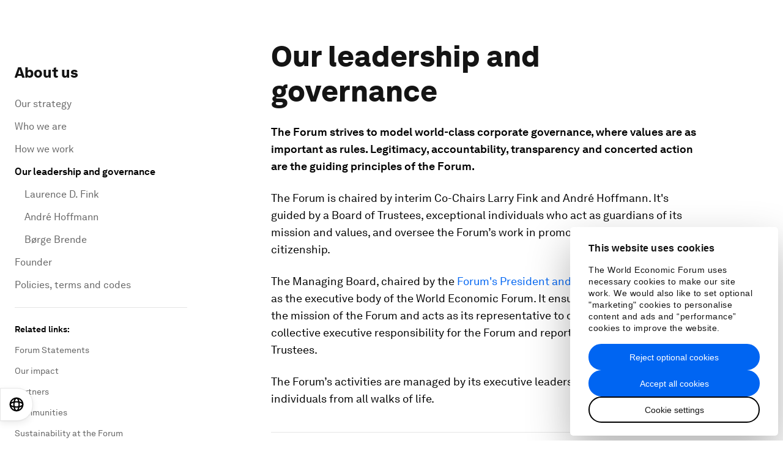

--- FILE ---
content_type: text/html; charset=utf-8
request_url: https://www.weforum.org/about/leadership-and-governance/
body_size: 89221
content:
<!DOCTYPE html>
<html lang="en" class="lang-en no-js">
<head>
  <meta charset="utf-8" />
  <title>Leadership and Governance | World Economic Forum</title>
  <!-- PW -->
    <!-- Google Consent Mode -->
  <script data-cookieconsent="ignore">
    window.dataLayer = window.dataLayer || [];
    function gtag() {
      dataLayer.push(arguments);
    }
    gtag("consent", "default", {
      ad_storage: "denied",
      analytics_storage: "denied",
      functionality_storage: "denied",
      personalization_storage: "denied",
      security_storage: "granted",
      wait_for_update: 2000,
    });
    gtag("set", "ads_data_redaction", true);
    gtag("set", "url_passthrough", false);
  </script>
  <!-- End Google Consent Mode -->

  <!-- Cookiebot -->
  <!-- TODO: Remove the GTM embed to avoid the cookiebot script being loaded twice -->
  <script
    id="Cookiebot"
    src="https://consent.cookiebot.com/uc.js"
    data-cbid="efc82a3f-4d9a-4cba-8bc2-a51619a84a40"
    data-culture="EN"
    data-blockingmode="auto"
    type="text/javascript"
    async
  ></script>
  <!-- End Cookiebot -->

<script>
  const SPOTIFY_TRACKING = {};

  function trackSpotifyEvent(status, data, override) {
    // Push this data to the GTM dataLayer
    window.dataLayer = window.dataLayer || [];
    window.dataLayer.push({
      event: "spotify_event",
      spotifyStatus: status,
      spotifyPercent: Math.round(data.payload.position / data.payload.duration * 100),
      spotifyCurrentTime: Math.round(data.payload.position / 1000), // Convert to seconds
      spotifyDuration: Math.round(data.payload.duration / 1000), // Convert to seconds
      spotifyTrackId: data.payload.playingURI,
      ...override,
    });
  }

  window.addEventListener("message", function(event) {
    if (event.origin === "https://open.spotify.com") { // Verify the origin of the message
      var data = event.data;

      if (data && data.type === "playback_update") {
        if (data.payload.isBuffering) return;

        // Start tracking if we haven't already
        if (!SPOTIFY_TRACKING[data.payload.playingURI]) {
          SPOTIFY_TRACKING[data.payload.playingURI] = {
            state: "buffering",
            untrackedPercent: [25, 50, 75, 95],
            untrackedProgress: [3, 10, 30],
            completed: false,
          };
        }

        const { state, untrackedPercent, untrackedProgress } = SPOTIFY_TRACKING[data.payload.playingURI];

        const newState = data.payload.isPaused ? "pause" : "play";
        if (newState != state) {
          trackSpotifyEvent(newState, data);
          SPOTIFY_TRACKING[data.payload.playingURI].state = newState;
          return;
        }

        // Track time progress
        const progress = data.payload.position / 1000; // Convert to seconds
        const trackableProgress = untrackedProgress.find(p => progress >= p);
        if (trackableProgress) {
          trackSpotifyEvent("progress", data, {
            spotifyCurrentTime: trackableProgress,
          });
          SPOTIFY_TRACKING[data.payload.playingURI].untrackedProgress = untrackedProgress.filter(p => p !== trackableProgress);
        }

        // Track percentages
        const percent = Math.round(data.payload.position / data.payload.duration * 100);
        const trackablePercent = untrackedPercent.find(p => percent >= p);
        if (trackablePercent) {
          trackSpotifyEvent("percentage", data, {
            spotifyPercent: trackablePercent,
          });
          SPOTIFY_TRACKING[data.payload.playingURI].untrackedPercent = untrackedPercent.filter(p => p !== trackablePercent);
        }

        // Track completion
        if (percent >= 100 && !SPOTIFY_TRACKING[data.payload.playingURI].completed) {
          trackSpotifyEvent("complete", data);
          SPOTIFY_TRACKING[data.payload.playingURI].state = "complete";
          SPOTIFY_TRACKING[data.payload.playingURI].completed = true;
        }
      }
    }
  });
</script>


<!-- Google Tag Manager -->
<script data-cookieconsent="ignore">
  window.dataLayer = window.dataLayer || [];

  function pushDataToGTM(data = {}) {
    data = { ...data, ...{
      "locale": "en", 
      "sitename": "weforum.org", 
      "markupVersion": 3, 
      "environment": "production", 
      "preview": false, 
      "testCookiebot": false, 
      "userTracking": true, 
    } };

    window.dataLayer.push(data);
  }

  pushDataToGTM()
</script>

<link rel="preconnect" href="https://www.google-analytics.com">
<link rel="preconnect" href="https://stats.g.doubleclick.net">
<link rel="preconnect" href="https://www.google.com">
<link rel="preconnect" href="https://www.google.co.uk">
<link rel="preconnect" href="https://www.googletagmanager.com">

  <!-- Production GTM -->
  <script>(function(w,d,s,l,i){w[l]=w[l]||[];w[l].push({'gtm.start':
  new Date().getTime(),event:'gtm.js'});var f=d.getElementsByTagName(s)[0],
  j=d.createElement(s),dl=l!='dataLayer'?'&l='+l:'';j.async=true;j.src=
  'https://www.googletagmanager.com/gtm.js?id='+i+dl;f.parentNode.insertBefore(j,f);
  })(window,document,'script','dataLayer','GTM-W7SZB6C');</script>
<!-- End Google Tag Manager -->

  <script>
  window.HONEYBADGER_CONFIG = {
    apiKey: 'ad81ddae',
    revision: '',
    environment: 'production',
    //disabled: 'false'
    disabled: true
  }
</script>

  

    <link rel="stylesheet" href="/fonts/akkurat.css?v=3" media="all" />
  <link rel="stylesheet" href="/assets/application-6dd6d5ecdc2537201292476d05b4bb5a401601190373889c74951b102f1203a6.css" media="all" />
  
  
  <link rel="stylesheet" href="/assets/print-f370127a3bbad053fa295c4ba298deef01b5103a0a1be66e8a0556e8cfbd76e0.css" media="print" />
  <link rel="stylesheet" href="//fast.fonts.net/cssapi/4946bd2e-8cbd-461c-8121-ca6696f6267d.css" media="all" />

  <link rel="dns-prefetch" href="https://assets.weforum.org" />

  
    <meta http-equiv="Content-Type" content="text/html; charset=utf-8" />
  <meta name="viewport" content="width=device-width, minimum-scale=1.0, initial-scale=1.0" />
  <meta name="description" content="The Forum strives to model world-class corporate governance, where values are as important as rules. Legitimacy, accountability, transparency and concerted action are the guiding principles of the Forum." />
  <meta name="keywords" content="World Economic Forum,WEF,Davos,Klaus Schwab, globalization, globalization4.0, globalization4, globalization four, what does globalization mean?" />
  <meta property="og:title" content="Leadership and Governance" />
  <meta property="og:description" content="The Forum strives to model world-class corporate governance, where values are as important as rules. Legitimacy, accountability, transparency and concerted action are the guiding principles of the Forum." />
  <meta property="og:type" content="website" />
  <meta property="og:url" content="https://www.weforum.org/about/leadership-and-governance/" />
  <meta name="image" property="og:image" content="https://www.weforum.org/weforum.png" />
  <meta property="og:site_name" content="World Economic Forum" />
  <meta property="fb:pages" content="7746841478" />
  <meta property="fb:app_id" content="1085482764806408" />
  <meta name="twitter:card" content="summary" />
  <meta name="twitter:title" content="Leadership and Governance" />
  <meta name="twitter:description" content="The Forum strives to model world-class corporate governance, where values are as important as rules. Legitimacy, accountability, transparency and concerted action are the guiding principles of the Forum." />
  <meta name="twitter:url" content="https://www.weforum.org/about/leadership-and-governance/" />
  <meta name="twitter:image" content="https://www.weforum.org/weforum.png" />
  <meta name="pocket-site-verification" content="0a5ad3db01a37673563584ab440eda" />

  
  <link rel="canonical" href="https://www.weforum.org/about/leadership-and-governance/">

  
  

  
  <script>
//<![CDATA[

/*! modernizr 3.6.0 (Custom Build) | MIT *
 * https://modernizr.com/download/?-webp-setclasses !*/
!function(e,n,A){function o(e,n){return typeof e===n}function t(){var e,n,A,t,a,i,l;for(var f in r)if(r.hasOwnProperty(f)){if(e=[],n=r[f],n.name&&(e.push(n.name.toLowerCase()),n.options&&n.options.aliases&&n.options.aliases.length))for(A=0;A<n.options.aliases.length;A++)e.push(n.options.aliases[A].toLowerCase());for(t=o(n.fn,"function")?n.fn():n.fn,a=0;a<e.length;a++)i=e[a],l=i.split("."),1===l.length?Modernizr[l[0]]=t:(!Modernizr[l[0]]||Modernizr[l[0]]instanceof Boolean||(Modernizr[l[0]]=new Boolean(Modernizr[l[0]])),Modernizr[l[0]][l[1]]=t),s.push((t?"":"no-")+l.join("-"))}}function a(e){var n=u.className,A=Modernizr._config.classPrefix||"";if(c&&(n=n.baseVal),Modernizr._config.enableJSClass){var o=new RegExp("(^|\\s)"+A+"no-js(\\s|$)");n=n.replace(o,"$1"+A+"js$2")}Modernizr._config.enableClasses&&(n+=" "+A+e.join(" "+A),c?u.className.baseVal=n:u.className=n)}function i(e,n){if("object"==typeof e)for(var A in e)f(e,A)&&i(A,e[A]);else{e=e.toLowerCase();var o=e.split("."),t=Modernizr[o[0]];if(2==o.length&&(t=t[o[1]]),"undefined"!=typeof t)return Modernizr;n="function"==typeof n?n():n,1==o.length?Modernizr[o[0]]=n:(!Modernizr[o[0]]||Modernizr[o[0]]instanceof Boolean||(Modernizr[o[0]]=new Boolean(Modernizr[o[0]])),Modernizr[o[0]][o[1]]=n),a([(n&&0!=n?"":"no-")+o.join("-")]),Modernizr._trigger(e,n)}return Modernizr}var s=[],r=[],l={_version:"3.6.0",_config:{classPrefix:"",enableClasses:!0,enableJSClass:!0,usePrefixes:!0},_q:[],on:function(e,n){var A=this;setTimeout(function(){n(A[e])},0)},addTest:function(e,n,A){r.push({name:e,fn:n,options:A})},addAsyncTest:function(e){r.push({name:null,fn:e})}},Modernizr=function(){};Modernizr.prototype=l,Modernizr=new Modernizr;var f,u=n.documentElement,c="svg"===u.nodeName.toLowerCase();!function(){var e={}.hasOwnProperty;f=o(e,"undefined")||o(e.call,"undefined")?function(e,n){return n in e&&o(e.constructor.prototype[n],"undefined")}:function(n,A){return e.call(n,A)}}(),l._l={},l.on=function(e,n){this._l[e]||(this._l[e]=[]),this._l[e].push(n),Modernizr.hasOwnProperty(e)&&setTimeout(function(){Modernizr._trigger(e,Modernizr[e])},0)},l._trigger=function(e,n){if(this._l[e]){var A=this._l[e];setTimeout(function(){var e,o;for(e=0;e<A.length;e++)(o=A[e])(n)},0),delete this._l[e]}},Modernizr._q.push(function(){l.addTest=i}),Modernizr.addAsyncTest(function(){function e(e,n,A){function o(n){var o=n&&"load"===n.type?1==t.width:!1,a="webp"===e;i(e,a&&o?new Boolean(o):o),A&&A(n)}var t=new Image;t.onerror=o,t.onload=o,t.src=n}var n=[{uri:"[data-uri]",name:"webp"},{uri:"[data-uri]",name:"webp.alpha"},{uri:"[data-uri]",name:"webp.animation"},{uri:"[data-uri]",name:"webp.lossless"}],A=n.shift();e(A.name,A.uri,function(A){if(A&&"load"===A.type)for(var o=0;o<n.length;o++)e(n[o].name,n[o].uri)})}),t(),a(s),delete l.addTest,delete l.addAsyncTest;for(var p=0;p<Modernizr._q.length;p++)Modernizr._q[p]();e.Modernizr=Modernizr}(window,document);

//]]>
</script>
  <link rel="apple-touch-icon" sizes="180x180" href="/favicons/apple-touch-icon.png?v=lk270KxwRj">
<link rel="icon" type="image/png" sizes="32x32" href="/favicons/favicon-32x32.png?v=lk270KxwRj">
<link rel="icon" type="image/png" sizes="16x16" href="/favicons/favicon-16x16.png?v=lk270KxwRj">
<link rel="manifest" href="/favicons/site.webmanifest?v=lk270KxwRj">
<link rel="mask-icon" href="/favicons/safari-pinned-tab.svg?v=lk270KxwRj" color="#035b9c">
<link rel="shortcut icon" href="/favicon.ico?v=lk270KxwRj">
<meta name="msapplication-TileColor" content="#2b5797">
<meta name="theme-color" content="#035b9c">

    <script src="https://auth.lrcontent.com/v2/LoginRadiusV2.js" data-cookieconsent="ignore"></script>
    <script src="https://auth-widgets.weforum.org/widgets/auth/v0.4.14/index.umd.js" data-cookieconsent="ignore"></script>
    <link rel="stylesheet" href="https://auth-widgets.weforum.org/widgets/auth/v0.4.14/index.css" media="screen" />
  <!-- Start VWO Async SmartCode -->
<script type='text/javascript' data-cookieconsent="statistics">
window._vwo_code = window._vwo_code || (function(){
var account_id=593726,
settings_tolerance=2000,
library_tolerance=2500,
use_existing_jquery=false,
is_spa=1,
hide_element='body',

/* DO NOT EDIT BELOW THIS LINE */
f=false,d=document,code={use_existing_jquery:function(){return use_existing_jquery;},library_tolerance:function(){return library_tolerance;},finish:function(){if(!f){f=true;var a=d.getElementById('_vis_opt_path_hides');if(a)a.parentNode.removeChild(a);}},finished:function(){return f;},load:function(a){var b=d.createElement('script');b.src=a;b.type='text/javascript';b.innerText;b.onerror=function(){_vwo_code.finish();};d.getElementsByTagName('head')[0].appendChild(b);},init:function(){
window.settings_timer=setTimeout(function () {_vwo_code.finish() },settings_tolerance);var a=d.createElement('style'),b=hide_element?hide_element+'{opacity:0 !important;filter:alpha(opacity=0) !important;background:none !important;}':'',h=d.getElementsByTagName('head')[0];a.setAttribute('id','_vis_opt_path_hides');a.setAttribute('type','text/css');if(a.styleSheet)a.styleSheet.cssText=b;else a.appendChild(d.createTextNode(b));h.appendChild(a);this.load('https://dev.visualwebsiteoptimizer.com/j.php?a='+account_id+'&u='+encodeURIComponent(d.URL)+'&f='+(+is_spa)+'&r='+Math.random());return settings_timer; }};window._vwo_settings_timer = code.init(); return code; }());
</script>
<!-- End VWO Async SmartCode -->
  
</head>
<body class=" is-sticky" data-controller="pages" data-action="show" data-react="true" data-font="akkurat">
    <!-- Google Tag Manager (noscript) -->
    <!-- Production GTM -->
    <noscript><iframe src="https://www.googletagmanager.com/ns.html?id=GTM-W7SZB6C"
    height="0" width="0" style="display:none;visibility:hidden"></iframe></noscript>
  <!-- End Google Tag Manager (noscript) -->

  <script>
  window.VIDEO_APP_SETTINGS = {
    endpoints: {
      collection: 'https://api.weforum.org/v1/en/collections/:slug',
      router_base_url: 'https://www.weforum.org/videos/',
      search: 'https://api.weforum.org/v1/en/videos',
      topic: 'https://api.weforum.org/v1/en/topics/:slug'
    },
    locale: 'en',
    jwp: {
      players: {
        default: 'ncRE1zO6',
        feed: 'ncRE1zO6',
        sir_trevor: 'ncRE1zO6'
      }
    }
  }
</script>

  <div class="body-wrap">
    
    <div class="content-container">
                    <!-- Component: V2Header SSR render from cache -->
            <div data-hypernova-key="V2Header" data-hypernova-id="e140fa6c-d49c-411d-9d33-b834d953ca04"><script data-cookieconsent="ignore">window.__APOLLO_STATE__ = window.__APOLLO_STATE__ || {};
          window.__APOLLO_STATE__['z06b7zy26z']={"ROOT_QUERY":{"__typename":"Query","eventBanner":null}};
          document.currentScript && document.currentScript.remove();
          </script><div class="chakra"><style data-emotion="css-global hxjnh0">:host,:root,[data-theme]{--chakra-ring-inset:var(--chakra-empty,/*!*/ /*!*/);--chakra-ring-offset-width:0px;--chakra-ring-offset-color:#fff;--chakra-ring-color:rgba(66, 153, 225, 0.6);--chakra-ring-offset-shadow:0 0 #0000;--chakra-ring-shadow:0 0 #0000;--chakra-space-x-reverse:0;--chakra-space-y-reverse:0;--chakra-colors-transparent:transparent;--chakra-colors-current:currentColor;--chakra-colors-black:#000000;--chakra-colors-white:#ffffff;--chakra-colors-whiteAlpha-10:rgba(255, 255, 255, 0.1);--chakra-colors-whiteAlpha-15:rgba(255, 255, 255, 0.15);--chakra-colors-whiteAlpha-25:rgba(255, 255, 255, 0.25);--chakra-colors-whiteAlpha-28:rgba(255, 255, 255, 0.28);--chakra-colors-whiteAlpha-30:rgba(255, 255, 255, 0.3);--chakra-colors-whiteAlpha-40:rgba(255, 255, 255, 0.4);--chakra-colors-whiteAlpha-50:rgba(255, 255, 255, 0.5);--chakra-colors-whiteAlpha-75:rgba(255, 255, 255, 0.75);--chakra-colors-whiteAlpha-100:rgba(255, 255, 255, 0.06);--chakra-colors-whiteAlpha-200:rgba(255, 255, 255, 0.08);--chakra-colors-whiteAlpha-300:rgba(255, 255, 255, 0.16);--chakra-colors-whiteAlpha-400:rgba(255, 255, 255, 0.24);--chakra-colors-whiteAlpha-500:rgba(255, 255, 255, 0.36);--chakra-colors-whiteAlpha-600:rgba(255, 255, 255, 0.48);--chakra-colors-whiteAlpha-700:rgba(255, 255, 255, 0.64);--chakra-colors-whiteAlpha-800:rgba(255, 255, 255, 0.80);--chakra-colors-whiteAlpha-900:rgba(255, 255, 255, 0.92);--chakra-colors-whiteAlpha-05:rgba(255, 255, 255, 0.05);--chakra-colors-blackAlpha-10:rgba(0, 0, 0, 0.1);--chakra-colors-blackAlpha-15:rgba(0, 0, 0, 0.15);--chakra-colors-blackAlpha-25:rgba(0, 0, 0, 0.25);--chakra-colors-blackAlpha-28:rgba(0, 0, 0, 0.28);--chakra-colors-blackAlpha-30:rgba(0, 0, 0, 0.3);--chakra-colors-blackAlpha-40:rgba(0, 0, 0, 0.4);--chakra-colors-blackAlpha-50:rgba(0, 0, 0, 0.5);--chakra-colors-blackAlpha-75:rgba(0, 0, 0, 0.75);--chakra-colors-blackAlpha-100:rgba(0, 0, 0, 0.06);--chakra-colors-blackAlpha-200:rgba(0, 0, 0, 0.08);--chakra-colors-blackAlpha-300:rgba(0, 0, 0, 0.16);--chakra-colors-blackAlpha-400:rgba(0, 0, 0, 0.24);--chakra-colors-blackAlpha-500:rgba(0, 0, 0, 0.36);--chakra-colors-blackAlpha-600:rgba(0, 0, 0, 0.48);--chakra-colors-blackAlpha-700:rgba(0, 0, 0, 0.64);--chakra-colors-blackAlpha-800:rgba(0, 0, 0, 0.80);--chakra-colors-blackAlpha-900:rgba(0, 0, 0, 0.92);--chakra-colors-blackAlpha-05:rgba(0, 0, 0, 0.05);--chakra-colors-gray-50:#F7FAFC;--chakra-colors-gray-100:#EDF2F7;--chakra-colors-gray-200:#E2E8F0;--chakra-colors-gray-300:#CBD5E0;--chakra-colors-gray-400:#A0AEC0;--chakra-colors-gray-500:#718096;--chakra-colors-gray-600:#4A5568;--chakra-colors-gray-700:#2D3748;--chakra-colors-gray-800:#1A202C;--chakra-colors-gray-900:#171923;--chakra-colors-red:#F32A2A;--chakra-colors-orange:#F2B253;--chakra-colors-yellow:#F7DB5E;--chakra-colors-green:#00C851;--chakra-colors-teal-50:#E6FFFA;--chakra-colors-teal-100:#B2F5EA;--chakra-colors-teal-200:#81E6D9;--chakra-colors-teal-300:#4FD1C5;--chakra-colors-teal-400:#38B2AC;--chakra-colors-teal-500:#319795;--chakra-colors-teal-600:#2C7A7B;--chakra-colors-teal-700:#285E61;--chakra-colors-teal-800:#234E52;--chakra-colors-teal-900:#1D4044;--chakra-colors-blue:#0065F2;--chakra-colors-cyan-50:#EDFDFD;--chakra-colors-cyan-100:#C4F1F9;--chakra-colors-cyan-200:#9DECF9;--chakra-colors-cyan-300:#76E4F7;--chakra-colors-cyan-400:#0BC5EA;--chakra-colors-cyan-500:#00B5D8;--chakra-colors-cyan-600:#00A3C4;--chakra-colors-cyan-700:#0987A0;--chakra-colors-cyan-800:#086F83;--chakra-colors-cyan-900:#065666;--chakra-colors-purple-50:#FAF5FF;--chakra-colors-purple-100:#E9D8FD;--chakra-colors-purple-200:#D6BCFA;--chakra-colors-purple-300:#B794F4;--chakra-colors-purple-400:#9F7AEA;--chakra-colors-purple-500:#805AD5;--chakra-colors-purple-600:#6B46C1;--chakra-colors-purple-700:#553C9A;--chakra-colors-purple-800:#44337A;--chakra-colors-purple-900:#322659;--chakra-colors-pink:#F8005C;--chakra-colors-linkedin:#3579B1;--chakra-colors-facebook:#445AA3;--chakra-colors-messenger-50:#D0E6FF;--chakra-colors-messenger-100:#B9DAFF;--chakra-colors-messenger-200:#A2CDFF;--chakra-colors-messenger-300:#7AB8FF;--chakra-colors-messenger-400:#2E90FF;--chakra-colors-messenger-500:#0078FF;--chakra-colors-messenger-600:#0063D1;--chakra-colors-messenger-700:#0052AC;--chakra-colors-messenger-800:#003C7E;--chakra-colors-messenger-900:#002C5C;--chakra-colors-whatsapp:#25d366;--chakra-colors-twitter:#000000;--chakra-colors-telegram-50:#E3F2F9;--chakra-colors-telegram-100:#C5E4F3;--chakra-colors-telegram-200:#A2D4EC;--chakra-colors-telegram-300:#7AC1E4;--chakra-colors-telegram-400:#47A9DA;--chakra-colors-telegram-500:#0088CC;--chakra-colors-telegram-600:#007AB8;--chakra-colors-telegram-700:#006BA1;--chakra-colors-telegram-800:#005885;--chakra-colors-telegram-900:#003F5E;--chakra-colors-grey:#AFAFAF;--chakra-colors-greyLightest:#F2F2F2;--chakra-colors-greyLighter:#E5E5E5;--chakra-colors-greyLight:#B3B3B3;--chakra-colors-greyDarkest:#262626;--chakra-colors-greyDarker:#474747;--chakra-colors-greyDark:#666666;--chakra-colors-blueLight:#5498f6;--chakra-colors-blueLighter:#a8cbfb;--chakra-colors-blueLightest:#e6f0fe;--chakra-colors-blueDark:#0054ca;--chakra-colors-blueDarker:#0044a2;--chakra-colors-blueDarkest:#002252;--chakra-colors-yellowDark:#ceb74e;--chakra-colors-redDark:#cb2323;--chakra-colors-pinkDark:#cf004d;--chakra-colors-greenDark:#00a744;--chakra-colors-primary:#0065F2;--chakra-colors-uplinkDark:#213acf;--chakra-colors-uplinkBlue:#2846F8;--chakra-colors-uplinkMaroon:#AD0E02;--chakra-colors-uplinkGreen:#016204;--chakra-colors-uplinkGreenLight:#DFFFEA;--chakra-colors-uplinkPink:#E80261;--chakra-colors-uplinkPinkLight:#FFEDEB;--chakra-colors-uplinkGrey:#313131;--chakra-colors-uplinkGreyLight:#F5F5F5;--chakra-colors-uplinkBrown:#884001;--chakra-colors-uplinkBeige:#FFF7E6;--chakra-colors-primaryAlpha-10:rgba(0, 101, 242, 0.1);--chakra-colors-primaryAlpha-15:rgba(0, 101, 242, 0.15);--chakra-colors-primaryAlpha-25:rgba(0, 101, 242, 0.25);--chakra-colors-primaryAlpha-28:rgba(0, 101, 242, 0.28);--chakra-colors-primaryAlpha-30:rgba(0, 101, 242, 0.3);--chakra-colors-primaryAlpha-40:rgba(0, 101, 242, 0.4);--chakra-colors-primaryAlpha-50:rgba(0, 101, 242, 0.5);--chakra-colors-primaryAlpha-75:rgba(0, 101, 242, 0.75);--chakra-colors-primaryAlpha-05:rgba(0, 101, 242, 0.05);--chakra-colors-uplinkDarkAlpha-10:rgba(33, 58, 207, 0.1);--chakra-colors-uplinkDarkAlpha-15:rgba(33, 58, 207, 0.15);--chakra-colors-uplinkDarkAlpha-25:rgba(33, 58, 207, 0.25);--chakra-colors-uplinkDarkAlpha-28:rgba(33, 58, 207, 0.28);--chakra-colors-uplinkDarkAlpha-30:rgba(33, 58, 207, 0.3);--chakra-colors-uplinkDarkAlpha-40:rgba(33, 58, 207, 0.4);--chakra-colors-uplinkDarkAlpha-50:rgba(33, 58, 207, 0.5);--chakra-colors-uplinkDarkAlpha-75:rgba(33, 58, 207, 0.75);--chakra-colors-uplinkDarkAlpha-05:rgba(33, 58, 207, 0.05);--chakra-colors-uplinkBlueAlpha-10:rgba(40, 70, 248, 0.1);--chakra-colors-uplinkBlueAlpha-15:rgba(40, 70, 248, 0.15);--chakra-colors-uplinkBlueAlpha-25:rgba(40, 70, 248, 0.25);--chakra-colors-uplinkBlueAlpha-28:rgba(40, 70, 248, 0.28);--chakra-colors-uplinkBlueAlpha-30:rgba(40, 70, 248, 0.3);--chakra-colors-uplinkBlueAlpha-40:rgba(40, 70, 248, 0.4);--chakra-colors-uplinkBlueAlpha-50:rgba(40, 70, 248, 0.5);--chakra-colors-uplinkBlueAlpha-75:rgba(40, 70, 248, 0.75);--chakra-colors-uplinkBlueAlpha-05:rgba(40, 70, 248, 0.05);--chakra-colors-uplinkMaroonAlpha-10:rgba(173, 14, 2, 0.1);--chakra-colors-uplinkMaroonAlpha-15:rgba(173, 14, 2, 0.15);--chakra-colors-uplinkMaroonAlpha-25:rgba(173, 14, 2, 0.25);--chakra-colors-uplinkMaroonAlpha-28:rgba(173, 14, 2, 0.28);--chakra-colors-uplinkMaroonAlpha-30:rgba(173, 14, 2, 0.3);--chakra-colors-uplinkMaroonAlpha-40:rgba(173, 14, 2, 0.4);--chakra-colors-uplinkMaroonAlpha-50:rgba(173, 14, 2, 0.5);--chakra-colors-uplinkMaroonAlpha-75:rgba(173, 14, 2, 0.75);--chakra-colors-uplinkMaroonAlpha-05:rgba(173, 14, 2, 0.05);--chakra-colors-uplinkGreenAlpha-10:rgba(1, 98, 4, 0.1);--chakra-colors-uplinkGreenAlpha-15:rgba(1, 98, 4, 0.15);--chakra-colors-uplinkGreenAlpha-25:rgba(1, 98, 4, 0.25);--chakra-colors-uplinkGreenAlpha-28:rgba(1, 98, 4, 0.28);--chakra-colors-uplinkGreenAlpha-30:rgba(1, 98, 4, 0.3);--chakra-colors-uplinkGreenAlpha-40:rgba(1, 98, 4, 0.4);--chakra-colors-uplinkGreenAlpha-50:rgba(1, 98, 4, 0.5);--chakra-colors-uplinkGreenAlpha-75:rgba(1, 98, 4, 0.75);--chakra-colors-uplinkGreenAlpha-05:rgba(1, 98, 4, 0.05);--chakra-colors-uplinkGreenLightAlpha-10:rgba(223, 255, 234, 0.1);--chakra-colors-uplinkGreenLightAlpha-15:rgba(223, 255, 234, 0.15);--chakra-colors-uplinkGreenLightAlpha-25:rgba(223, 255, 234, 0.25);--chakra-colors-uplinkGreenLightAlpha-28:rgba(223, 255, 234, 0.28);--chakra-colors-uplinkGreenLightAlpha-30:rgba(223, 255, 234, 0.3);--chakra-colors-uplinkGreenLightAlpha-40:rgba(223, 255, 234, 0.4);--chakra-colors-uplinkGreenLightAlpha-50:rgba(223, 255, 234, 0.5);--chakra-colors-uplinkGreenLightAlpha-75:rgba(223, 255, 234, 0.75);--chakra-colors-uplinkGreenLightAlpha-05:rgba(223, 255, 234, 0.05);--chakra-colors-uplinkPinkAlpha-10:rgba(232, 2, 97, 0.1);--chakra-colors-uplinkPinkAlpha-15:rgba(232, 2, 97, 0.15);--chakra-colors-uplinkPinkAlpha-25:rgba(232, 2, 97, 0.25);--chakra-colors-uplinkPinkAlpha-28:rgba(232, 2, 97, 0.28);--chakra-colors-uplinkPinkAlpha-30:rgba(232, 2, 97, 0.3);--chakra-colors-uplinkPinkAlpha-40:rgba(232, 2, 97, 0.4);--chakra-colors-uplinkPinkAlpha-50:rgba(232, 2, 97, 0.5);--chakra-colors-uplinkPinkAlpha-75:rgba(232, 2, 97, 0.75);--chakra-colors-uplinkPinkAlpha-05:rgba(232, 2, 97, 0.05);--chakra-colors-uplinkPinkLightAlpha-10:rgba(255, 237, 235, 0.1);--chakra-colors-uplinkPinkLightAlpha-15:rgba(255, 237, 235, 0.15);--chakra-colors-uplinkPinkLightAlpha-25:rgba(255, 237, 235, 0.25);--chakra-colors-uplinkPinkLightAlpha-28:rgba(255, 237, 235, 0.28);--chakra-colors-uplinkPinkLightAlpha-30:rgba(255, 237, 235, 0.3);--chakra-colors-uplinkPinkLightAlpha-40:rgba(255, 237, 235, 0.4);--chakra-colors-uplinkPinkLightAlpha-50:rgba(255, 237, 235, 0.5);--chakra-colors-uplinkPinkLightAlpha-75:rgba(255, 237, 235, 0.75);--chakra-colors-uplinkPinkLightAlpha-05:rgba(255, 237, 235, 0.05);--chakra-colors-uplinkGreyAlpha-10:rgba(49, 49, 49, 0.1);--chakra-colors-uplinkGreyAlpha-15:rgba(49, 49, 49, 0.15);--chakra-colors-uplinkGreyAlpha-25:rgba(49, 49, 49, 0.25);--chakra-colors-uplinkGreyAlpha-28:rgba(49, 49, 49, 0.28);--chakra-colors-uplinkGreyAlpha-30:rgba(49, 49, 49, 0.3);--chakra-colors-uplinkGreyAlpha-40:rgba(49, 49, 49, 0.4);--chakra-colors-uplinkGreyAlpha-50:rgba(49, 49, 49, 0.5);--chakra-colors-uplinkGreyAlpha-75:rgba(49, 49, 49, 0.75);--chakra-colors-uplinkGreyAlpha-05:rgba(49, 49, 49, 0.05);--chakra-colors-uplinkGreyLightAlpha-10:rgba(245, 245, 245, 0.1);--chakra-colors-uplinkGreyLightAlpha-15:rgba(245, 245, 245, 0.15);--chakra-colors-uplinkGreyLightAlpha-25:rgba(245, 245, 245, 0.25);--chakra-colors-uplinkGreyLightAlpha-28:rgba(245, 245, 245, 0.28);--chakra-colors-uplinkGreyLightAlpha-30:rgba(245, 245, 245, 0.3);--chakra-colors-uplinkGreyLightAlpha-40:rgba(245, 245, 245, 0.4);--chakra-colors-uplinkGreyLightAlpha-50:rgba(245, 245, 245, 0.5);--chakra-colors-uplinkGreyLightAlpha-75:rgba(245, 245, 245, 0.75);--chakra-colors-uplinkGreyLightAlpha-05:rgba(245, 245, 245, 0.05);--chakra-colors-uplinkBrownAlpha-10:rgba(136, 64, 1, 0.1);--chakra-colors-uplinkBrownAlpha-15:rgba(136, 64, 1, 0.15);--chakra-colors-uplinkBrownAlpha-25:rgba(136, 64, 1, 0.25);--chakra-colors-uplinkBrownAlpha-28:rgba(136, 64, 1, 0.28);--chakra-colors-uplinkBrownAlpha-30:rgba(136, 64, 1, 0.3);--chakra-colors-uplinkBrownAlpha-40:rgba(136, 64, 1, 0.4);--chakra-colors-uplinkBrownAlpha-50:rgba(136, 64, 1, 0.5);--chakra-colors-uplinkBrownAlpha-75:rgba(136, 64, 1, 0.75);--chakra-colors-uplinkBrownAlpha-05:rgba(136, 64, 1, 0.05);--chakra-colors-uplinkBeigeAlpha-10:rgba(255, 247, 230, 0.1);--chakra-colors-uplinkBeigeAlpha-15:rgba(255, 247, 230, 0.15);--chakra-colors-uplinkBeigeAlpha-25:rgba(255, 247, 230, 0.25);--chakra-colors-uplinkBeigeAlpha-28:rgba(255, 247, 230, 0.28);--chakra-colors-uplinkBeigeAlpha-30:rgba(255, 247, 230, 0.3);--chakra-colors-uplinkBeigeAlpha-40:rgba(255, 247, 230, 0.4);--chakra-colors-uplinkBeigeAlpha-50:rgba(255, 247, 230, 0.5);--chakra-colors-uplinkBeigeAlpha-75:rgba(255, 247, 230, 0.75);--chakra-colors-uplinkBeigeAlpha-05:rgba(255, 247, 230, 0.05);--chakra-colors-greyLightestAlpha-10:rgba(242, 242, 242, 0.1);--chakra-colors-greyLightestAlpha-15:rgba(242, 242, 242, 0.15);--chakra-colors-greyLightestAlpha-25:rgba(242, 242, 242, 0.25);--chakra-colors-greyLightestAlpha-28:rgba(242, 242, 242, 0.28);--chakra-colors-greyLightestAlpha-30:rgba(242, 242, 242, 0.3);--chakra-colors-greyLightestAlpha-40:rgba(242, 242, 242, 0.4);--chakra-colors-greyLightestAlpha-50:rgba(242, 242, 242, 0.5);--chakra-colors-greyLightestAlpha-75:rgba(242, 242, 242, 0.75);--chakra-colors-greyLightestAlpha-05:rgba(242, 242, 242, 0.05);--chakra-colors-greyLighterAlpha-10:rgba(229, 229, 229, 0.1);--chakra-colors-greyLighterAlpha-15:rgba(229, 229, 229, 0.15);--chakra-colors-greyLighterAlpha-25:rgba(229, 229, 229, 0.25);--chakra-colors-greyLighterAlpha-28:rgba(229, 229, 229, 0.28);--chakra-colors-greyLighterAlpha-30:rgba(229, 229, 229, 0.3);--chakra-colors-greyLighterAlpha-40:rgba(229, 229, 229, 0.4);--chakra-colors-greyLighterAlpha-50:rgba(229, 229, 229, 0.5);--chakra-colors-greyLighterAlpha-75:rgba(229, 229, 229, 0.75);--chakra-colors-greyLighterAlpha-05:rgba(229, 229, 229, 0.05);--chakra-colors-greyLightAlpha-10:rgba(179, 179, 179, 0.1);--chakra-colors-greyLightAlpha-15:rgba(179, 179, 179, 0.15);--chakra-colors-greyLightAlpha-25:rgba(179, 179, 179, 0.25);--chakra-colors-greyLightAlpha-28:rgba(179, 179, 179, 0.28);--chakra-colors-greyLightAlpha-30:rgba(179, 179, 179, 0.3);--chakra-colors-greyLightAlpha-40:rgba(179, 179, 179, 0.4);--chakra-colors-greyLightAlpha-50:rgba(179, 179, 179, 0.5);--chakra-colors-greyLightAlpha-75:rgba(179, 179, 179, 0.75);--chakra-colors-greyLightAlpha-05:rgba(179, 179, 179, 0.05);--chakra-colors-greyDarkestAlpha-10:rgba(38, 38, 38, 0.1);--chakra-colors-greyDarkestAlpha-15:rgba(38, 38, 38, 0.15);--chakra-colors-greyDarkestAlpha-25:rgba(38, 38, 38, 0.25);--chakra-colors-greyDarkestAlpha-28:rgba(38, 38, 38, 0.28);--chakra-colors-greyDarkestAlpha-30:rgba(38, 38, 38, 0.3);--chakra-colors-greyDarkestAlpha-40:rgba(38, 38, 38, 0.4);--chakra-colors-greyDarkestAlpha-50:rgba(38, 38, 38, 0.5);--chakra-colors-greyDarkestAlpha-75:rgba(38, 38, 38, 0.75);--chakra-colors-greyDarkestAlpha-05:rgba(38, 38, 38, 0.05);--chakra-colors-greyDarkerAlpha-10:rgba(71, 71, 71, 0.1);--chakra-colors-greyDarkerAlpha-15:rgba(71, 71, 71, 0.15);--chakra-colors-greyDarkerAlpha-25:rgba(71, 71, 71, 0.25);--chakra-colors-greyDarkerAlpha-28:rgba(71, 71, 71, 0.28);--chakra-colors-greyDarkerAlpha-30:rgba(71, 71, 71, 0.3);--chakra-colors-greyDarkerAlpha-40:rgba(71, 71, 71, 0.4);--chakra-colors-greyDarkerAlpha-50:rgba(71, 71, 71, 0.5);--chakra-colors-greyDarkerAlpha-75:rgba(71, 71, 71, 0.75);--chakra-colors-greyDarkerAlpha-05:rgba(71, 71, 71, 0.05);--chakra-colors-greyDarkAlpha-10:rgba(102, 102, 102, 0.1);--chakra-colors-greyDarkAlpha-15:rgba(102, 102, 102, 0.15);--chakra-colors-greyDarkAlpha-25:rgba(102, 102, 102, 0.25);--chakra-colors-greyDarkAlpha-28:rgba(102, 102, 102, 0.28);--chakra-colors-greyDarkAlpha-30:rgba(102, 102, 102, 0.3);--chakra-colors-greyDarkAlpha-40:rgba(102, 102, 102, 0.4);--chakra-colors-greyDarkAlpha-50:rgba(102, 102, 102, 0.5);--chakra-colors-greyDarkAlpha-75:rgba(102, 102, 102, 0.75);--chakra-colors-greyDarkAlpha-05:rgba(102, 102, 102, 0.05);--chakra-colors-flipboard:#CF3C34;--chakra-colors-tiktok:#000000;--chakra-colors-threads:#000000;--chakra-colors-wechat:#00c924;--chakra-colors-weibo:#e0172c;--chakra-colors-ximalaya:#e31b1a;--chakra-colors-theme-dark-surface-default:#1A1A1A;--chakra-colors-theme-dark-surface-relief:black;--chakra-colors-theme-dark-surface-accent-subtle-default:#001430;--chakra-colors-theme-dark-action-warning:#F2B253;--chakra-colors-theme-dark-text-primary:white;--chakra-colors-theme-dark-text-secondary:#808080;--chakra-colors-theme-dark-text-accent-default:#3384F5;--chakra-colors-theme-dark-semantic-text-secondary:#999;--chakra-colors-theme-dark-border-tertiary:#333333;--chakra-colors-theme-light-text-primary:black;--chakra-colors-theme-light-text-secondary:#666666;--chakra-colors-theme-light-text-neutral:#333;--chakra-colors-theme-light-text-accent-default:#0065F2;--chakra-colors-theme-light-surface-relief:rgba(128, 128, 128, 0.06);--chakra-colors-theme-light-surface-base:#fff;--chakra-colors-theme-light-surface-accent-pressed:#003D91;--chakra-colors-theme-light-surface-accent-subtle-default:#E5F0FE;--chakra-colors-theme-light-surface-primary-neutral-subtlest-hover:#0051C2;--chakra-colors-theme-light-surface-primary-neutral-subtlest-pressed:#0051C2;--chakra-colors-theme-light-surface-primary-ghost-default:transparent;--chakra-colors-theme-light-surface-primary-ghost-hover:#E5F0FE;--chakra-colors-theme-light-surface-primary-ghost-pressed:#CCE0FC;--chakra-colors-theme-light-surface-secondary-neutral-subtlest-hover:rgba(128, 128, 128, 0.06);--chakra-colors-theme-light-surface-secondary-neutral-subtlest-pressed:rgba(128, 128, 128, 0.11);--chakra-colors-theme-light-surface-onImage-solid-default:rgba(255, 255, 255, 0.15);--chakra-colors-theme-light-surface-onImage-solid-hover:rgba(255, 255, 255, 0.30);--chakra-colors-theme-light-surface-onImage-solid-pressed:rgba(255, 255, 255, 0.50);--chakra-colors-theme-light-surface-onImage-solid-focus:rgba(255, 255, 255, 0.15);--chakra-colors-theme-light-border-primary-neutral-default:#0065F2;--chakra-colors-theme-light-border-primary-neutral-hover:#0051C2;--chakra-colors-theme-light-border-primary-neutral-pressed:#003D91;--chakra-colors-theme-light-border-primary-outline-default:#0065F2;--chakra-colors-theme-light-border-secondary-neutral-default:rgba(128, 128, 128, 0.11);--chakra-colors-theme-light-border-secondary-neutral-hover:rgba(128, 128, 128, 0.19);--chakra-colors-theme-light-border-secondary-neutral-pressed:rgba(128, 128, 128, 0.28);--chakra-colors-theme-light-border-secondary-accent-focus:#0065F2;--chakra-colors-theme-light-border-tertiary:#E6E6E6;--chakra-colors-theme-light-border-accent-focus:#0065F2;--chakra-colors-theme-light-content-primary-outline-default:#0065F2;--chakra-colors-theme-light-content-primary-ghost-default:#0065F2;--chakra-colors-theme-light-content-primary-ghost-hover:#0051C2;--chakra-colors-theme-light-content-primary-ghost-pressed:#003D91;--chakra-colors-theme-light-content-onImage-solid-default:#fff;--chakra-colors-theme-light-content-onImage-solid-hover:#fff;--chakra-colors-theme-light-content-onImage-solid-pressed:#fff;--chakra-colors-theme-light-semantic-text-secondary:#666;--chakra-colors-theme-light-semantic-border-tertiary:#E6E6E6;--chakra-colors-accent-5:#e5f0fe;--chakra-colors-accent-10:#cce0fc;--chakra-colors-accent-20:#99c1fa;--chakra-colors-accent-30:#66a3f7;--chakra-colors-accent-40:#3384f5;--chakra-colors-accent-50:#0065f2;--chakra-colors-accent-60:#0051c2;--chakra-colors-accent-70:#003d91;--chakra-colors-accent-80:#002861;--chakra-colors-accent-90:#001430;--chakra-colors-accent-95:#000a18;--chakra-colors-neutral-0:#ffffff;--chakra-colors-neutral-5:#f2f2f2;--chakra-colors-neutral-10:#e6e6e6;--chakra-colors-neutral-20:#cccccc;--chakra-colors-neutral-30:#b3b3b3;--chakra-colors-neutral-40:#999999;--chakra-colors-neutral-50:#808080;--chakra-colors-neutral-60:#666666;--chakra-colors-neutral-70:#4d4d4d;--chakra-colors-neutral-80:#333333;--chakra-colors-neutral-90:#1a1a1a;--chakra-colors-neutral-95:#0d0d0d;--chakra-colors-neutral-100:#000;--chakra-colors-negative-5:#feeaea;--chakra-colors-negative-10:#fdd4d4;--chakra-colors-negative-20:#faaaaa;--chakra-colors-negative-30:#f87f7f;--chakra-colors-negative-40:#f55555;--chakra-colors-negative-50:#f32a2a;--chakra-colors-negative-60:#c22222;--chakra-colors-negative-70:#921919;--chakra-colors-negative-80:#611111;--chakra-colors-negative-90:#310808;--chakra-colors-negative-95:#180404;--chakra-colors-warning-5:#fef7ee;--chakra-colors-warning-10:#fcf0dd;--chakra-colors-warning-20:#fae0ba;--chakra-colors-warning-30:#f7d198;--chakra-colors-warning-40:#f5c175;--chakra-colors-warning-50:#f2b253;--chakra-colors-warning-60:#c28e42;--chakra-colors-warning-70:#916b32;--chakra-colors-warning-80:#5f3c07;--chakra-colors-warning-90:#302411;--chakra-colors-warning-95:#181208;--chakra-colors-positive-5:#e9fbf1;--chakra-colors-positive-10:#d3f2e1;--chakra-colors-positive-20:#a7e5c3;--chakra-colors-positive-30:#7bd9a6;--chakra-colors-positive-40:#4fcc88;--chakra-colors-positive-50:#23bf6a;--chakra-colors-positive-60:#1c9955;--chakra-colors-positive-70:#157340;--chakra-colors-positive-80:#0e4c2a;--chakra-colors-positive-90:#072615;--chakra-colors-positive-95:#04130b;--chakra-colors-black-alpha-0:rgba(0, 0, 0, 0);--chakra-colors-black-alpha-20:rgba(0, 0, 0, 0.2);--chakra-colors-black-alpha-40:rgba(0, 0, 0, 0.4);--chakra-colors-black-alpha-50:rgba(0, 0, 0, 0.5);--chakra-colors-black-alpha-60:rgba(0, 0, 0, 0.6);--chakra-colors-black-alpha-80:rgba(0, 0, 0, 0.8);--chakra-colors-white-alpha-0:rgba(255, 255, 255, 0);--chakra-colors-white-alpha-15:rgba(255, 255, 255, 0.15);--chakra-colors-white-alpha-20:rgba(255, 255, 255, 0.20);--chakra-colors-white-alpha-30:rgba(255, 255, 255, 0.30);--chakra-colors-white-alpha-40:rgba(255, 255, 255, 0.40);--chakra-colors-white-alpha-50:rgba(255, 255, 255, 0.50);--chakra-colors-white-alpha-75:rgba(255, 255, 255, 0.75);--chakra-colors-white-alpha-85:rgba(255, 255, 255, 0.85);--chakra-colors-white-alpha-95:rgba(255, 255, 255, 0.95);--chakra-colors-on-accent-dark-mode:#ffffff;--chakra-colors-on-accent-light-mode:#ffffff;--chakra-borders-none:0px;--chakra-borders-1px:1px solid;--chakra-borders-2px:2px solid;--chakra-borders-4px:4px solid;--chakra-borders-8px:8px solid;--chakra-borders-light:1px solid;--chakra-borders-base:2px solid;--chakra-borders-hairline:1px solid;--chakra-borders-thin:2px solid;--chakra-borders-thick:4px solid;--chakra-borderWidths-none:0px;--chakra-borderWidths-hairline:1px;--chakra-borderWidths-thin:2px;--chakra-borderWidths-thick:4px;--chakra-fonts-heading:-apple-system,BlinkMacSystemFont,"Segoe UI",Helvetica,Arial,sans-serif,"Apple Color Emoji","Segoe UI Emoji","Segoe UI Symbol";--chakra-fonts-body:-apple-system,BlinkMacSystemFont,"Segoe UI",Helvetica,Arial,sans-serif,"Apple Color Emoji","Segoe UI Emoji","Segoe UI Symbol";--chakra-fonts-mono:SFMono-Regular,Menlo,Monaco,Consolas,"Liberation Mono","Courier New",monospace;--chakra-fontSizes-3xs:0.45rem;--chakra-fontSizes-2xs:0.625rem;--chakra-fontSizes-xs:0.75rem;--chakra-fontSizes-sm:0.875rem;--chakra-fontSizes-md:1rem;--chakra-fontSizes-lg:1.125rem;--chakra-fontSizes-xl:1.25rem;--chakra-fontSizes-2xl:1.5rem;--chakra-fontSizes-3xl:1.75rem;--chakra-fontSizes-4xl:2rem;--chakra-fontSizes-5xl:2.75rem;--chakra-fontSizes-6xl:4rem;--chakra-fontSizes-7xl:4.5rem;--chakra-fontSizes-8xl:6rem;--chakra-fontSizes-9xl:8rem;--chakra-fontSizes-small:0.9375rem;--chakra-fontSizes-smaller:0.875rem;--chakra-fontSizes-smallest:0.75rem;--chakra-fontSizes-base:1rem;--chakra-fontSizes-large:1.125rem;--chakra-fontSizes-larger:1.25rem;--chakra-fontSizes-largest:1.5rem;--chakra-fontSizes-h1:4rem;--chakra-fontSizes-h1Base:2.5rem;--chakra-fontSizes-h2:3rem;--chakra-fontSizes-h2Base:2rem;--chakra-fontSizes-h3:2rem;--chakra-fontSizes-h4:1.5rem;--chakra-fontSizes-h5:1.125rem;--chakra-fontSizes-h6:1rem;--chakra-fontWeights-hairline:100;--chakra-fontWeights-thin:200;--chakra-fontWeights-light:300;--chakra-fontWeights-normal:400;--chakra-fontWeights-medium:500;--chakra-fontWeights-semibold:600;--chakra-fontWeights-bold:700;--chakra-fontWeights-extrabold:800;--chakra-fontWeights-black:900;--chakra-letterSpacings-tighter:-0.05em;--chakra-letterSpacings-tight:-0.025em;--chakra-letterSpacings-normal:0;--chakra-letterSpacings-wide:0.025em;--chakra-letterSpacings-wider:0.05em;--chakra-letterSpacings-widest:0.075em;--chakra-lineHeights-3:.75rem;--chakra-lineHeights-4:1rem;--chakra-lineHeights-5:1.25rem;--chakra-lineHeights-6:1.5rem;--chakra-lineHeights-7:1.75rem;--chakra-lineHeights-8:2rem;--chakra-lineHeights-9:2.25rem;--chakra-lineHeights-10:2.5rem;--chakra-lineHeights-normal:normal;--chakra-lineHeights-none:1;--chakra-lineHeights-shorter:1.125;--chakra-lineHeights-short:1.2;--chakra-lineHeights-base:1.388;--chakra-lineHeights-tall:1.6;--chakra-lineHeights-taller:2;--chakra-lineHeights-shortest:1;--chakra-lineHeights-tallest:2.5;--chakra-lineHeights-large:1.75;--chakra-lineHeights-regular:1.5;--chakra-lineHeights-small:1.25;--chakra-radii-none:0;--chakra-radii-sm:0.125rem;--chakra-radii-base:0.25rem;--chakra-radii-md:0.375rem;--chakra-radii-lg:0.5rem;--chakra-radii-xl:0.75rem;--chakra-radii-2xl:1rem;--chakra-radii-3xl:1.5rem;--chakra-radii-full:9999px;--chakra-radii-largest:2rem;--chakra-radii-larger:0.75rem;--chakra-radii-large:0.375rem;--chakra-radii-small:0.125rem;--chakra-radii-smaller:0.0625rem;--chakra-radii-smallest:0.03125rem;--chakra-radii-radius-0:0px;--chakra-radii-radius-25:2px;--chakra-radii-radius-50:4px;--chakra-radii-radius-75:6px;--chakra-radii-radius-100:8px;--chakra-radii-radius-150:12px;--chakra-radii-radius-full:999px;--chakra-space-0:0px;--chakra-space-1:0.25rem;--chakra-space-2:0.5rem;--chakra-space-3:0.75rem;--chakra-space-4:1rem;--chakra-space-5:1.25rem;--chakra-space-6:1.5rem;--chakra-space-7:1.75rem;--chakra-space-8:2rem;--chakra-space-9:2.25rem;--chakra-space-10:2.5rem;--chakra-space-12:3rem;--chakra-space-14:3.5rem;--chakra-space-16:4rem;--chakra-space-20:5rem;--chakra-space-24:6rem;--chakra-space-28:7rem;--chakra-space-32:8rem;--chakra-space-36:9rem;--chakra-space-40:10rem;--chakra-space-44:11rem;--chakra-space-48:12rem;--chakra-space-52:13rem;--chakra-space-56:14rem;--chakra-space-60:15rem;--chakra-space-64:16rem;--chakra-space-72:18rem;--chakra-space-80:20rem;--chakra-space-96:24rem;--chakra-space-px:1px;--chakra-space-0-5:0.125rem;--chakra-space-1-5:0.375rem;--chakra-space-2-5:0.625rem;--chakra-space-3-5:0.875rem;--chakra-space-min:2px;--chakra-space-smallest:4px;--chakra-space-smaller:8px;--chakra-space-small:12px;--chakra-space-base:16px;--chakra-space-medium:20px;--chakra-space-large:24px;--chakra-space-larger:32px;--chakra-space-largest:40px;--chakra-space-xl:48px;--chakra-space-2xl:56px;--chakra-space-3xl:64px;--chakra-space-4xl:72px;--chakra-space-5xl:80px;--chakra-space-6xl:96px;--chakra-space-7xl:120px;--chakra-space-8xl:132px;--chakra-space-9xl:144px;--chakra-space-max:160px;--chakra-space-space-0:0px;--chakra-space-space-25:2px;--chakra-space-space-50:4px;--chakra-space-space-75:6px;--chakra-space-space-100:8px;--chakra-space-space-150:12px;--chakra-space-space-200:16px;--chakra-space-space-250:20px;--chakra-space-space-300:24px;--chakra-space-space-400:32px;--chakra-space-space-500:40px;--chakra-space-space-600:48px;--chakra-space-space-800:64px;--chakra-space-space-1000:80px;--chakra-space-space-1200:96px;--chakra-space-space-1400:112px;--chakra-space-space-1600:128px;--chakra-shadows-xs:0 0 0 1px rgba(0, 0, 0, 0.05);--chakra-shadows-sm:0 1px 2px 0 rgba(0, 0, 0, 0.05);--chakra-shadows-base:0 1px 3px 0 rgba(0, 0, 0, 0.1),0 1px 2px 0 rgba(0, 0, 0, 0.06);--chakra-shadows-md:0 4px 6px -1px rgba(0, 0, 0, 0.1),0 2px 4px -1px rgba(0, 0, 0, 0.06);--chakra-shadows-lg:0 10px 15px -3px rgba(0, 0, 0, 0.1),0 4px 6px -2px rgba(0, 0, 0, 0.05);--chakra-shadows-xl:0 20px 25px -5px rgba(0, 0, 0, 0.1),0 10px 10px -5px rgba(0, 0, 0, 0.04);--chakra-shadows-2xl:0 25px 50px -12px rgba(0, 0, 0, 0.25);--chakra-shadows-outline:0 0 0 3px rgba(66, 153, 225, 0.6);--chakra-shadows-inner:inset 0 2px 4px 0 rgba(0,0,0,0.06);--chakra-shadows-none:none;--chakra-shadows-dark-lg:rgba(0, 0, 0, 0.1) 0px 0px 0px 1px,rgba(0, 0, 0, 0.2) 0px 5px 10px,rgba(0, 0, 0, 0.4) 0px 15px 40px;--chakra-shadows-elevation-1:0px 4px 12px 0px rgba(0, 0, 0, 0.08),0px 1px 2px 0px rgba(0, 0, 0, 0.04);--chakra-shadows-elevation-2:0px 8px 24px 0px rgba(0, 0, 0, 0.08),0px 2px 4px 0px rgba(0, 0, 0, 0.04);--chakra-sizes-0:0px;--chakra-sizes-1:0.25rem;--chakra-sizes-2:0.5rem;--chakra-sizes-3:0.75rem;--chakra-sizes-4:1rem;--chakra-sizes-5:1.25rem;--chakra-sizes-6:1.5rem;--chakra-sizes-7:1.75rem;--chakra-sizes-8:2rem;--chakra-sizes-9:2.25rem;--chakra-sizes-10:2.5rem;--chakra-sizes-12:3rem;--chakra-sizes-14:3.5rem;--chakra-sizes-16:4rem;--chakra-sizes-20:5rem;--chakra-sizes-24:6rem;--chakra-sizes-28:7rem;--chakra-sizes-32:8rem;--chakra-sizes-36:9rem;--chakra-sizes-40:10rem;--chakra-sizes-44:11rem;--chakra-sizes-48:12rem;--chakra-sizes-52:13rem;--chakra-sizes-56:14rem;--chakra-sizes-60:15rem;--chakra-sizes-64:16rem;--chakra-sizes-72:18rem;--chakra-sizes-80:20rem;--chakra-sizes-96:24rem;--chakra-sizes-px:1px;--chakra-sizes-0-5:0.125rem;--chakra-sizes-1-5:0.375rem;--chakra-sizes-2-5:0.625rem;--chakra-sizes-3-5:0.875rem;--chakra-sizes-max:160px;--chakra-sizes-min:2px;--chakra-sizes-full:100%;--chakra-sizes-3xs:14rem;--chakra-sizes-2xs:16rem;--chakra-sizes-xs:20rem;--chakra-sizes-sm:24rem;--chakra-sizes-md:28rem;--chakra-sizes-lg:32rem;--chakra-sizes-xl:48px;--chakra-sizes-2xl:56px;--chakra-sizes-3xl:64px;--chakra-sizes-4xl:72px;--chakra-sizes-5xl:80px;--chakra-sizes-6xl:96px;--chakra-sizes-7xl:120px;--chakra-sizes-8xl:132px;--chakra-sizes-prose:60ch;--chakra-sizes-container-sm:640px;--chakra-sizes-container-md:768px;--chakra-sizes-container-lg:1024px;--chakra-sizes-container-xl:1280px;--chakra-sizes-smallest:4px;--chakra-sizes-smaller:8px;--chakra-sizes-small:12px;--chakra-sizes-base:16px;--chakra-sizes-medium:20px;--chakra-sizes-large:24px;--chakra-sizes-larger:32px;--chakra-sizes-largest:40px;--chakra-sizes-9xl:144px;--chakra-sizes-size-0:0px;--chakra-sizes-size-50:4px;--chakra-sizes-size-75:6px;--chakra-sizes-size-100:8px;--chakra-sizes-size-150:12px;--chakra-sizes-size-200:16px;--chakra-sizes-size-250:20px;--chakra-sizes-size-300:24px;--chakra-sizes-size-400:32px;--chakra-sizes-size-500:40px;--chakra-sizes-size-600:48px;--chakra-sizes-size-700:56px;--chakra-sizes-size-800:64px;--chakra-sizes-size-900:72px;--chakra-sizes-size-1000:80px;--chakra-zIndices-hide:-1;--chakra-zIndices-auto:auto;--chakra-zIndices-base:0;--chakra-zIndices-docked:10;--chakra-zIndices-dropdown:1000;--chakra-zIndices-sticky:1100;--chakra-zIndices-banner:1200;--chakra-zIndices-overlay:1300;--chakra-zIndices-modal:1400;--chakra-zIndices-popover:1500;--chakra-zIndices-skipLink:1600;--chakra-zIndices-toast:1700;--chakra-zIndices-tooltip:1800;--chakra-zIndices-modalClose:1410;--chakra-transition-property-common:background-color,border-color,color,fill,stroke,opacity,box-shadow,transform;--chakra-transition-property-colors:background-color,border-color,color,fill,stroke;--chakra-transition-property-dimensions:width,height;--chakra-transition-property-position:left,right,top,bottom;--chakra-transition-property-background:background-color,background-image,background-position;--chakra-transition-easing-ease-in:cubic-bezier(0.4, 0, 1, 1);--chakra-transition-easing-ease-out:cubic-bezier(0, 0, 0.2, 1);--chakra-transition-easing-ease-in-out:cubic-bezier(0.4, 0, 0.2, 1);--chakra-transition-duration-ultra-fast:50ms;--chakra-transition-duration-faster:100ms;--chakra-transition-duration-fast:150ms;--chakra-transition-duration-normal:200ms;--chakra-transition-duration-slow:300ms;--chakra-transition-duration-slower:400ms;--chakra-transition-duration-ultra-slow:500ms;--chakra-blur-none:0;--chakra-blur-sm:4px;--chakra-blur-base:8px;--chakra-blur-md:12px;--chakra-blur-lg:16px;--chakra-blur-xl:24px;--chakra-blur-2xl:40px;--chakra-blur-3xl:64px;--chakra-breakpoints-base:0rem;--chakra-breakpoints-sm:37.5rem;--chakra-breakpoints-md:56.5rem;--chakra-breakpoints-lg:90rem;--chakra-breakpoints-xl:120rem;--chakra-breakpoints-2xl:120rem;--chakra-colors-surface-base:var(--chakra-colors-neutral-0);--chakra-colors-surface-relief:rgba(128, 128, 128, 0.06);--chakra-colors-surface-raised:rgba(128, 128, 128, 0.11);--chakra-colors-surface-inverted:var(--chakra-colors-neutral-100);--chakra-colors-surface-on-accent:var(--chakra-colors-on-accent-light-mode);--chakra-colors-surface-on-complement:on-complement.light-mode;--chakra-colors-surface-on-supplement:on-supplement.light-mode;--chakra-colors-surface-accent-default:var(--chakra-colors-accent-50);--chakra-colors-surface-accent-hover:var(--chakra-colors-accent-60);--chakra-colors-surface-accent-pressed:var(--chakra-colors-accent-70);--chakra-colors-surface-accent-disabled:var(--chakra-colors-accent-10);--chakra-colors-surface-accent-subtle-default:var(--chakra-colors-accent-5);--chakra-colors-surface-accent-subtle-hover:var(--chakra-colors-accent-10);--chakra-colors-surface-accent-subtle-pressed:var(--chakra-colors-accent-20);--chakra-colors-surface-neutral-default:rgba(128, 128, 128, 0.11);--chakra-colors-surface-neutral-hover:rgba(128, 128, 128, 0.19);--chakra-colors-surface-neutral-pressed:rgba(128, 128, 128, 0.28);--chakra-colors-surface-neutral-disabled:rgba(128, 128, 128, 0.06);--chakra-colors-surface-neutral-subtlest-default:var(--chakra-colors-neutral-0);--chakra-colors-surface-neutral-subtlest-hover:rgba(128, 128, 128, 0.06);--chakra-colors-surface-neutral-subtlest-pressed:rgba(128, 128, 128, 0.11);--chakra-colors-surface-neutral-subtle-default:rgba(128, 128, 128, 0.06);--chakra-colors-surface-neutral-subtle-hover:rgba(128, 128, 128, 0.11);--chakra-colors-surface-neutral-subtle-pressed:rgba(128, 128, 128, 0.19);--chakra-colors-surface-neutral-strong-default:var(--chakra-colors-neutral-90);--chakra-colors-surface-neutral-strong-hover:var(--chakra-colors-neutral-100);--chakra-colors-surface-neutral-strong-pressed:var(--chakra-colors-neutral-100);--chakra-colors-surface-on-image-default:rgba(255, 255, 255, 0.75);--chakra-colors-surface-on-image-hover:rgba(255, 255, 255, 0.85);--chakra-colors-surface-on-image-pressed:rgba(255, 255, 255, 0.95);--chakra-colors-surface-on-image-selected:var(--chakra-colors-neutral-0);--chakra-colors-surface-on-image-disabled:rgba(179, 179, 179, 0.10);--chakra-colors-surface-on-image-strong-default:rgba(0, 0, 0, 0.70);--chakra-colors-surface-on-image-strong-hover:rgba(0, 0, 0, 0.80);--chakra-colors-surface-on-image-strong-pressed:rgba(0, 0, 0, 0.90);--chakra-colors-surface-on-image-strong-disabled:rgba(0, 0, 0, 0.30);--chakra-colors-surface-positive-default:var(--chakra-colors-positive-50);--chakra-colors-surface-positive-hover:var(--chakra-colors-positive-60);--chakra-colors-surface-positive-pressed:var(--chakra-colors-positive-70);--chakra-colors-surface-positive-disabled:var(--chakra-colors-positive-10);--chakra-colors-surface-positive-subtle-default:var(--chakra-colors-positive-5);--chakra-colors-surface-positive-subtle-hover:var(--chakra-colors-positive-10);--chakra-colors-surface-positive-subtle-pressed:var(--chakra-colors-positive-20);--chakra-colors-surface-warning-default:var(--chakra-colors-warning-50);--chakra-colors-surface-warning-hover:var(--chakra-colors-warning-60);--chakra-colors-surface-warning-pressed:var(--chakra-colors-warning-70);--chakra-colors-surface-warning-disabled:var(--chakra-colors-warning-10);--chakra-colors-surface-warning-subtle-default:var(--chakra-colors-warning-5);--chakra-colors-surface-warning-subtle-hover:var(--chakra-colors-warning-10);--chakra-colors-surface-warning-subtle-pressed:var(--chakra-colors-warning-20);--chakra-colors-surface-negative-default:var(--chakra-colors-negative-50);--chakra-colors-surface-negative-hover:var(--chakra-colors-negative-60);--chakra-colors-surface-negative-pressed:var(--chakra-colors-negative-70);--chakra-colors-surface-negative-disabled:var(--chakra-colors-negative-10);--chakra-colors-surface-negative-subtle-default:var(--chakra-colors-negative-5);--chakra-colors-surface-negative-subtle-hover:var(--chakra-colors-negative-10);--chakra-colors-surface-negative-subtle-pressed:var(--chakra-colors-negative-20);--chakra-colors-surface-complement-default:complement.50;--chakra-colors-surface-complement-hover:complement.60;--chakra-colors-surface-complement-pressed:complement.70;--chakra-colors-surface-complement-disabled:complement.10;--chakra-colors-surface-complement-subtle-default:complement.5;--chakra-colors-surface-complement-subtle-hover:complement.10;--chakra-colors-surface-complement-subtle-pressed:complement.20;--chakra-colors-surface-supplement-default:supplement.50;--chakra-colors-surface-supplement-hover:supplement.60;--chakra-colors-surface-supplement-pressed:supplement.70;--chakra-colors-surface-supplement-disabled:supplement.10;--chakra-colors-surface-supplement-subtle-default:complement.5;--chakra-colors-surface-supplement-subtle-hover:supplement.10;--chakra-colors-surface-supplement-subtle-pressed:supplement.20;--chakra-colors-text-primary:var(--chakra-colors-neutral-100);--chakra-colors-text-secondary:var(--chakra-colors-neutral-60);--chakra-colors-text-on-accent:var(--chakra-colors-on-accent-light-mode);--chakra-colors-text-on-complement:on-complement.light-mode;--chakra-colors-text-on-supplement:on-supplement.light-mode;--chakra-colors-text-accent-default:var(--chakra-colors-accent-50);--chakra-colors-text-accent-hover:var(--chakra-colors-accent-60);--chakra-colors-text-accent-pressed:var(--chakra-colors-accent-70);--chakra-colors-text-accent-disabled:var(--chakra-colors-accent-20);--chakra-colors-text-neutral-default:var(--chakra-colors-neutral-80);--chakra-colors-text-neutral-hover:var(--chakra-colors-neutral-90);--chakra-colors-text-neutral-pressed:var(--chakra-colors-neutral-100);--chakra-colors-text-neutral-disabled:var(--chakra-colors-neutral-20);--chakra-colors-text-on-image-default:var(--chakra-colors-neutral-0);--chakra-colors-text-on-image-on-selected:var(--chakra-colors-neutral-100);--chakra-colors-text-on-image-disabled:var(--chakra-colors-white-alpha-50);--chakra-colors-text-on-inverted-strong:var(--chakra-colors-neutral-0);--chakra-colors-text-on-inverted-subtle:var(--chakra-colors-neutral-50);--chakra-colors-text-positive-default:var(--chakra-colors-positive-70);--chakra-colors-text-positive-hover:var(--chakra-colors-positive-80);--chakra-colors-text-positive-pressed:var(--chakra-colors-positive-90);--chakra-colors-text-positive-disabled:var(--chakra-colors-positive-20);--chakra-colors-text-warning-default:var(--chakra-colors-warning-70);--chakra-colors-text-warning-hover:var(--chakra-colors-warning-80);--chakra-colors-text-warning-pressed:var(--chakra-colors-warning-90);--chakra-colors-text-warning-disabled:var(--chakra-colors-warning-20);--chakra-colors-text-negative-default:var(--chakra-colors-negative-60);--chakra-colors-text-negative-hover:var(--chakra-colors-negative-70);--chakra-colors-text-negative-pressed:var(--chakra-colors-negative-80);--chakra-colors-text-negative-disabled:var(--chakra-colors-negative-20);--chakra-colors-text-complement-default:complement.50;--chakra-colors-text-complement-hover:complement.60;--chakra-colors-text-complement-pressed:complement.70;--chakra-colors-text-complement-disabled:complement.20;--chakra-colors-text-supplement-default:supplement.50;--chakra-colors-text-supplement-hover:supplement.60;--chakra-colors-text-supplement-pressed:supplement.70;--chakra-colors-text-supplement-disabled:supplement.20;--chakra-colors-icon-primary:var(--chakra-colors-neutral-100);--chakra-colors-icon-secondary:var(--chakra-colors-neutral-60);--chakra-colors-icon-on-accent:var(--chakra-colors-on-accent-light-mode);--chakra-colors-icon-on-complement:on-complement.light-mode;--chakra-colors-icon-on-supplement:on-supplement.light-mode;--chakra-colors-icon-accent-default:var(--chakra-colors-accent-50);--chakra-colors-icon-accent-hover:var(--chakra-colors-accent-60);--chakra-colors-icon-accent-pressed:var(--chakra-colors-accent-70);--chakra-colors-icon-accent-disabled:var(--chakra-colors-accent-20);--chakra-colors-icon-neutral-default:var(--chakra-colors-neutral-80);--chakra-colors-icon-neutral-hover:var(--chakra-colors-neutral-90);--chakra-colors-icon-neutral-pressed:var(--chakra-colors-neutral-100);--chakra-colors-icon-neutral-disabled:var(--chakra-colors-neutral-20);--chakra-colors-icon-on-image-default:var(--chakra-colors-neutral-0);--chakra-colors-icon-on-image-on-selected:var(--chakra-colors-neutral-100);--chakra-colors-icon-on-image-disabled:var(--chakra-colors-white-alpha-50);--chakra-colors-icon-on-inverted-strong:var(--chakra-colors-neutral-0);--chakra-colors-icon-on-inverted-subtle:var(--chakra-colors-neutral-50);--chakra-colors-icon-positive-default:var(--chakra-colors-positive-50);--chakra-colors-icon-positive-hover:var(--chakra-colors-positive-60);--chakra-colors-icon-positive-pressed:var(--chakra-colors-positive-70);--chakra-colors-icon-positive-disabled:var(--chakra-colors-positive-20);--chakra-colors-icon-warning-default:var(--chakra-colors-warning-50);--chakra-colors-icon-warning-hover:var(--chakra-colors-warning-60);--chakra-colors-icon-warning-pressed:var(--chakra-colors-warning-70);--chakra-colors-icon-warning-disabled:var(--chakra-colors-warning-20);--chakra-colors-icon-negative-default:var(--chakra-colors-border-negative-default);--chakra-colors-icon-negative-hover:var(--chakra-colors-negative-60);--chakra-colors-icon-negative-pressed:var(--chakra-colors-negative-70);--chakra-colors-icon-negative-disabled:var(--chakra-colors-negative-20);--chakra-colors-icon-complement-default:complement.50;--chakra-colors-icon-complement-hover:complement.60;--chakra-colors-icon-complement-pressed:complement.70;--chakra-colors-icon-complement-disabled:complement.20;--chakra-colors-icon-supplement-default:supplement.50;--chakra-colors-icon-supplement-hover:supplement.60;--chakra-colors-icon-supplement-pressed:supplement.70;--chakra-colors-icon-supplement-disabled:supplement.20;--chakra-colors-border-primary:var(--chakra-colors-neutral-100);--chakra-colors-border-secondary:var(--chakra-colors-neutral-30);--chakra-colors-border-tertiary:var(--chakra-colors-neutral-10);--chakra-colors-border-inverted:var(--chakra-colors-neutral-0);--chakra-colors-border-on-accent:var(--chakra-colors-on-accent-light-mode);--chakra-colors-border-on-complement:on-complement.light-mode;--chakra-colors-border-on-supplement:on-supplement.light-mode;--chakra-colors-border-on-image:rgba(255, 255, 255, 0.30);--chakra-colors-border-on-inverted:var(--chakra-colors-neutral-70);--chakra-colors-border-accent-default:var(--chakra-colors-accent-50);--chakra-colors-border-accent-hover:var(--chakra-colors-accent-60);--chakra-colors-border-accent-pressed:var(--chakra-colors-accent-70);--chakra-colors-border-accent-focus:var(--chakra-colors-accent-50);--chakra-colors-border-accent-disabled:var(--chakra-colors-accent-10);--chakra-colors-border-accent-subtle-default:var(--chakra-colors-accent-10);--chakra-colors-border-accent-subtle-hover:var(--chakra-colors-accent-20);--chakra-colors-border-accent-subtle-pressed:var(--chakra-colors-accent-30);--chakra-colors-border-neutral-default:rgba(128, 128, 128, 0.11);--chakra-colors-border-neutral-hover:rgba(128, 128, 128, 0.19);--chakra-colors-border-neutral-pressed:rgba(128, 128, 128, 0.28);--chakra-colors-border-neutral-disabled:rgba(128, 128, 128, 0.11);--chakra-colors-border-neutral-strong-default:var(--chakra-colors-neutral-20);--chakra-colors-border-neutral-strong-hover:var(--chakra-colors-neutral-30);--chakra-colors-border-neutral-strong-pressed:var(--chakra-colors-neutral-40);--chakra-colors-border-positive-default:var(--chakra-colors-positive-50);--chakra-colors-border-positive-hover:var(--chakra-colors-positive-60);--chakra-colors-border-positive-pressed:var(--chakra-colors-positive-70);--chakra-colors-border-positive-focus:var(--chakra-colors-positive-50);--chakra-colors-border-positive-disabled:var(--chakra-colors-positive-10);--chakra-colors-border-positive-subtle-default:var(--chakra-colors-positive-10);--chakra-colors-border-positive-subtle-hover:var(--chakra-colors-positive-20);--chakra-colors-border-positive-subtle-pressed:var(--chakra-colors-positive-30);--chakra-colors-border-warning-default:var(--chakra-colors-warning-50);--chakra-colors-border-warning-hover:var(--chakra-colors-warning-60);--chakra-colors-border-warning-pressed:var(--chakra-colors-warning-70);--chakra-colors-border-warning-focus:var(--chakra-colors-warning-50);--chakra-colors-border-warning-disabled:var(--chakra-colors-warning-10);--chakra-colors-border-warning-subtle-default:var(--chakra-colors-warning-10);--chakra-colors-border-warning-subtle-hover:var(--chakra-colors-warning-20);--chakra-colors-border-warning-subtle-pressed:var(--chakra-colors-warning-30);--chakra-colors-border-negative-default:var(--chakra-colors-negative-50);--chakra-colors-border-negative-hover:var(--chakra-colors-negative-60);--chakra-colors-border-negative-pressed:var(--chakra-colors-negative-70);--chakra-colors-border-negative-focus:var(--chakra-colors-negative-50);--chakra-colors-border-negative-disabled:var(--chakra-colors-negative-10);--chakra-colors-border-negative-subtle-default:var(--chakra-colors-negative-10);--chakra-colors-border-negative-subtle-hover:var(--chakra-colors-negative-20);--chakra-colors-border-negative-subtle-pressed:var(--chakra-colors-negative-30);--chakra-colors-border-complement-default:complement.50;--chakra-colors-border-complement-hover:complement.60;--chakra-colors-border-complement-pressed:complement.70;--chakra-colors-border-complement-focus:complement.50;--chakra-colors-border-complement-disabled:complement.10;--chakra-colors-border-complement-subtle-default:complement.10;--chakra-colors-border-complement-subtle-hover:complement.20;--chakra-colors-border-complement-subtle-pressed:complement.30;--chakra-colors-border-supplement-default:supplement.50;--chakra-colors-border-supplement-hover:supplement.60;--chakra-colors-border-supplement-pressed:supplement.70;--chakra-colors-border-supplement-focus:supplement.50;--chakra-colors-border-supplement-disabled:supplement.10;--chakra-colors-border-supplement-subtle-default:supplement.10;--chakra-colors-border-supplement-subtle-hover:supplement.20;--chakra-colors-border-supplement-subtle-pressed:supplement.30;--chakra-colors-gradient-on-image-lr:linear-gradient(90deg, #000 0%, black-alpha.0 100%);--chakra-colors-gradient-on-image-rl:linear-gradient(-90deg, #000 0%, black-alpha.0 100%);--chakra-colors-gradient-on-image-bt:linear-gradient(0deg, #000 0%, black-alpha.0 100%);--chakra-colors-gradient-on-image-tb:linear-gradient(180deg,#000 0%, black-alpha.0 100%);--chakra-colors-gradient-fade-lr:linear-gradient(90deg, gradient.base.stop-1 0%, gradient.base.stop-2 100%);--chakra-colors-gradient-fade-rl:linear-gradient(-90deg, gradient.base.stop-1 0%, gradient.base.stop-2 100%);--chakra-colors-gradient-fade-bt:linear-gradient(0deg, gradient.base.stop-1 0%, gradient.base.stop-2 100%);--chakra-colors-gradient-fade-tb:linear-gradient(180deg, gradient.base.stop-1 0%, gradient.base.stop-2 100%);--chakra-colors-gradient-base-stop-1:#fff;--chakra-colors-gradient-base-stop-2:var(--chakra-colors-white-alpha-0);--chakra-colors-button-colour-border-primary-outline-default:var(--chakra-colors-accent-50);--chakra-colors-button-colour-border-primary-outline-hover:var(--chakra-colors-accent-60);--chakra-colors-button-colour-border-primary-outline-pressed:var(--chakra-colors-accent-70);--chakra-colors-button-colour-border-primary-outline-disabled:var(--chakra-colors-accent-20);--chakra-colors-button-colour-content-primary-outline-default:var(--chakra-colors-accent-50);--chakra-colors-button-colour-content-primary-outline-hover:var(--chakra-colors-accent-60);--chakra-colors-button-colour-content-primary-outline-pressed:var(--chakra-colors-accent-70);--chakra-colors-button-colour-content-primary-outline-disabled:var(--chakra-colors-accent-20);--chakra-colors-button-colour-content-primary-ghost-default:var(--chakra-colors-accent-50);--chakra-colors-button-colour-content-primary-ghost-hover:var(--chakra-colors-accent-60);--chakra-colors-button-colour-content-primary-ghost-pressed:var(--chakra-colors-accent-70);--chakra-colors-button-colour-content-primary-ghost-disabled:var(--chakra-colors-accent-20);--chakra-colors-button-colour-surface-primary-outline-hover:var(--chakra-colors-accent-5);--chakra-colors-button-colour-surface-primary-outline-pressed:var(--chakra-colors-accent-10);--chakra-colors-button-colour-surface-primary-ghost-hover:var(--chakra-colors-accent-5);--chakra-colors-button-colour-surface-primary-ghost-pressed:var(--chakra-colors-accent-10);--chakra-colors-chip-colour-content-checked-default:var(--chakra-colors-accent-50);--chakra-colors-chip-colour-content-checked-hover:var(--chakra-colors-accent-60);--chakra-colors-chip-colour-content-checked-pressed:var(--chakra-colors-accent-70);--chakra-colors-toggle-colour-surface-unchecked-default:rgba(128, 128, 128, 0.19);--chakra-colors-toggle-colour-surface-unchecked-hover:rgba(128, 128, 128, 0.26);--chakra-colors-toggle-colour-surface-unchecked-pressed:rgba(128, 128, 128, 0.36);--chakra-colors-input-colour-text-placeholder:var(--chakra-colors-neutral-30);--chakra-colors-toast-colour-border-positive:var(--chakra-colors-positive-20);--chakra-colors-toast-colour-border-warning:var(--chakra-colors-warning-20);--chakra-colors-toast-colour-border-negative:var(--chakra-colors-negative-20);--chakra-colors-avatar-colour-surface-organisation:#fff;}.chakra-ui-light :host:not([data-theme]),.chakra-ui-light :root:not([data-theme]),.chakra-ui-light [data-theme]:not([data-theme]),[data-theme=light] :host:not([data-theme]),[data-theme=light] :root:not([data-theme]),[data-theme=light] [data-theme]:not([data-theme]),:host[data-theme=light],:root[data-theme=light],[data-theme][data-theme=light]{--chakra-colors-chakra-body-text:var(--chakra-colors-gray-800);--chakra-colors-chakra-body-bg:var(--chakra-colors-white);--chakra-colors-chakra-border-color:var(--chakra-colors-gray-200);--chakra-colors-chakra-inverse-text:var(--chakra-colors-white);--chakra-colors-chakra-subtle-bg:var(--chakra-colors-gray-100);--chakra-colors-chakra-subtle-text:var(--chakra-colors-gray-600);--chakra-colors-chakra-placeholder-color:var(--chakra-colors-gray-500);}.chakra-ui-dark :host:not([data-theme]),.chakra-ui-dark :root:not([data-theme]),.chakra-ui-dark [data-theme]:not([data-theme]),[data-theme=dark] :host:not([data-theme]),[data-theme=dark] :root:not([data-theme]),[data-theme=dark] [data-theme]:not([data-theme]),:host[data-theme=dark],:root[data-theme=dark],[data-theme][data-theme=dark]{--chakra-colors-chakra-body-text:var(--chakra-colors-whiteAlpha-900);--chakra-colors-chakra-body-bg:var(--chakra-colors-gray-800);--chakra-colors-chakra-border-color:var(--chakra-colors-whiteAlpha-300);--chakra-colors-chakra-inverse-text:var(--chakra-colors-gray-800);--chakra-colors-chakra-subtle-bg:var(--chakra-colors-gray-700);--chakra-colors-chakra-subtle-text:var(--chakra-colors-gray-400);--chakra-colors-chakra-placeholder-color:var(--chakra-colors-whiteAlpha-400);--chakra-colors-surface-base:var(--chakra-colors-neutral-100);--chakra-colors-surface-relief:rgba(128, 128, 128, 0.20);--chakra-colors-surface-raised:rgba(128, 128, 128, 0.32);--chakra-colors-surface-inverted:var(--chakra-colors-neutral-0);--chakra-colors-surface-on-accent:var(--chakra-colors-on-accent-dark-mode);--chakra-colors-surface-on-complement:on-complement.dark-mode;--chakra-colors-surface-on-supplement:on-supplement.dark-mode;--chakra-colors-surface-accent-default:var(--chakra-colors-accent-50);--chakra-colors-surface-accent-hover:var(--chakra-colors-accent-40);--chakra-colors-surface-accent-pressed:var(--chakra-colors-accent-30);--chakra-colors-surface-accent-disabled:var(--chakra-colors-accent-80);--chakra-colors-surface-accent-subtle-default:var(--chakra-colors-accent-90);--chakra-colors-surface-accent-subtle-hover:var(--chakra-colors-accent-80);--chakra-colors-surface-accent-subtle-pressed:var(--chakra-colors-accent-70);--chakra-colors-surface-neutral-default:rgba(128, 128, 128, 0.32);--chakra-colors-surface-neutral-hover:rgba(128, 128, 128, 0.44);--chakra-colors-surface-neutral-pressed:rgba(128, 128, 128, 0.56);--chakra-colors-surface-neutral-disabled:rgba(128, 128, 128, 0.20);--chakra-colors-surface-neutral-subtlest-default:var(--chakra-colors-neutral-100);--chakra-colors-surface-neutral-subtlest-hover:rgba(128, 128, 128, 0.20);--chakra-colors-surface-neutral-subtlest-pressed:rgba(128, 128, 128, 0.32);--chakra-colors-surface-neutral-subtle-default:rgba(128, 128, 128, 0.20);--chakra-colors-surface-neutral-subtle-hover:rgba(128, 128, 128, 0.32);--chakra-colors-surface-neutral-subtle-pressed:rgba(128, 128, 128, 0.44);--chakra-colors-surface-neutral-strong-default:var(--chakra-colors-neutral-10);--chakra-colors-surface-neutral-strong-hover:var(--chakra-colors-neutral-0);--chakra-colors-surface-neutral-strong-pressed:var(--chakra-colors-neutral-0);--chakra-colors-surface-on-image-default:rgba(0, 0, 0, 0.70);--chakra-colors-surface-on-image-hover:rgba(0, 0, 0, 0.80);--chakra-colors-surface-on-image-pressed:rgba(0, 0, 0, 0.90);--chakra-colors-surface-on-image-selected:var(--chakra-colors-neutral-0);--chakra-colors-surface-on-image-disabled:rgba(0, 0, 0, 0.30);--chakra-colors-surface-on-image-strong-default:rgba(255, 255, 255, 0.75);--chakra-colors-surface-on-image-strong-hover:rgba(255, 255, 255, 0.85);--chakra-colors-surface-on-image-strong-pressed:rgba(255, 255, 255, 0.95);--chakra-colors-surface-on-image-strong-disabled:rgba(255, 255, 255, 0.10);--chakra-colors-surface-positive-default:var(--chakra-colors-positive-50);--chakra-colors-surface-positive-hover:var(--chakra-colors-positive-40);--chakra-colors-surface-positive-pressed:var(--chakra-colors-positive-30);--chakra-colors-surface-positive-disabled:var(--chakra-colors-positive-80);--chakra-colors-surface-positive-subtle-default:var(--chakra-colors-positive-90);--chakra-colors-surface-positive-subtle-hover:var(--chakra-colors-positive-80);--chakra-colors-surface-positive-subtle-pressed:var(--chakra-colors-positive-70);--chakra-colors-surface-warning-default:var(--chakra-colors-warning-50);--chakra-colors-surface-warning-hover:var(--chakra-colors-warning-40);--chakra-colors-surface-warning-pressed:var(--chakra-colors-warning-30);--chakra-colors-surface-warning-disabled:var(--chakra-colors-warning-80);--chakra-colors-surface-warning-subtle-default:var(--chakra-colors-warning-90);--chakra-colors-surface-warning-subtle-hover:var(--chakra-colors-warning-80);--chakra-colors-surface-warning-subtle-pressed:var(--chakra-colors-warning-70);--chakra-colors-surface-negative-default:var(--chakra-colors-negative-50);--chakra-colors-surface-negative-hover:var(--chakra-colors-negative-40);--chakra-colors-surface-negative-pressed:var(--chakra-colors-negative-30);--chakra-colors-surface-negative-disabled:var(--chakra-colors-negative-80);--chakra-colors-surface-negative-subtle-default:var(--chakra-colors-negative-90);--chakra-colors-surface-negative-subtle-hover:var(--chakra-colors-negative-80);--chakra-colors-surface-negative-subtle-pressed:var(--chakra-colors-negative-70);--chakra-colors-surface-complement-default:complement.50;--chakra-colors-surface-complement-hover:complement.60;--chakra-colors-surface-complement-pressed:complement.70;--chakra-colors-surface-complement-disabled:complement.10;--chakra-colors-surface-complement-subtle-default:complement.5;--chakra-colors-surface-complement-subtle-hover:complement.10;--chakra-colors-surface-complement-subtle-pressed:complement.20;--chakra-colors-surface-supplement-default:supplement.50;--chakra-colors-surface-supplement-hover:supplement.60;--chakra-colors-surface-supplement-pressed:supplement.70;--chakra-colors-surface-supplement-disabled:supplement.10;--chakra-colors-surface-supplement-subtle-default:complement.5;--chakra-colors-surface-supplement-subtle-hover:supplement.10;--chakra-colors-surface-supplement-subtle-pressed:supplement.20;--chakra-colors-text-primary:var(--chakra-colors-neutral-0);--chakra-colors-text-secondary:var(--chakra-colors-neutral-50);--chakra-colors-text-on-accent:var(--chakra-colors-on-accent-dark-mode);--chakra-colors-text-on-complement:on-complement.dark-mode;--chakra-colors-text-on-supplement:on-supplement.dark-mode;--chakra-colors-text-accent-default:var(--chakra-colors-accent-40);--chakra-colors-text-accent-hover:var(--chakra-colors-accent-30);--chakra-colors-text-accent-pressed:var(--chakra-colors-accent-20);--chakra-colors-text-accent-disabled:var(--chakra-colors-accent-70);--chakra-colors-text-neutral-default:var(--chakra-colors-neutral-10);--chakra-colors-text-neutral-hover:var(--chakra-colors-neutral-0);--chakra-colors-text-neutral-pressed:var(--chakra-colors-neutral-0);--chakra-colors-text-neutral-disabled:var(--chakra-colors-neutral-70);--chakra-colors-text-on-image-default:var(--chakra-colors-neutral-0);--chakra-colors-text-on-image-on-selected:var(--chakra-colors-neutral-100);--chakra-colors-text-on-image-disabled:var(--chakra-colors-white-alpha-50);--chakra-colors-text-on-inverted-strong:var(--chakra-colors-neutral-100);--chakra-colors-text-on-inverted-subtle:var(--chakra-colors-neutral-60);--chakra-colors-text-positive-default:var(--chakra-colors-positive-50);--chakra-colors-text-positive-hover:var(--chakra-colors-positive-40);--chakra-colors-text-positive-pressed:var(--chakra-colors-positive-30);--chakra-colors-text-positive-disabled:var(--chakra-colors-positive-70);--chakra-colors-text-warning-default:var(--chakra-colors-warning-50);--chakra-colors-text-warning-hover:var(--chakra-colors-warning-40);--chakra-colors-text-warning-pressed:var(--chakra-colors-warning-30);--chakra-colors-text-warning-disabled:var(--chakra-colors-warning-70);--chakra-colors-text-negative-default:var(--chakra-colors-negative-50);--chakra-colors-text-negative-hover:var(--chakra-colors-negative-40);--chakra-colors-text-negative-pressed:var(--chakra-colors-negative-30);--chakra-colors-text-negative-disabled:var(--chakra-colors-negative-70);--chakra-colors-text-complement-default:complement.50;--chakra-colors-text-complement-hover:complement.60;--chakra-colors-text-complement-pressed:complement.70;--chakra-colors-text-complement-disabled:complement.20;--chakra-colors-text-supplement-default:supplement.50;--chakra-colors-text-supplement-hover:supplement.60;--chakra-colors-text-supplement-pressed:supplement.70;--chakra-colors-text-supplement-disabled:supplement.20;--chakra-colors-icon-primary:var(--chakra-colors-neutral-0);--chakra-colors-icon-secondary:var(--chakra-colors-neutral-50);--chakra-colors-icon-on-accent:var(--chakra-colors-on-accent-dark-mode);--chakra-colors-icon-on-complement:on-complement.dark-mode;--chakra-colors-icon-on-supplement:on-supplement.dark-mode;--chakra-colors-icon-accent-default:var(--chakra-colors-accent-40);--chakra-colors-icon-accent-hover:var(--chakra-colors-accent-30);--chakra-colors-icon-accent-pressed:var(--chakra-colors-accent-20);--chakra-colors-icon-accent-disabled:var(--chakra-colors-accent-70);--chakra-colors-icon-neutral-default:var(--chakra-colors-neutral-20);--chakra-colors-icon-neutral-hover:var(--chakra-colors-neutral-0);--chakra-colors-icon-neutral-pressed:var(--chakra-colors-neutral-0);--chakra-colors-icon-neutral-disabled:var(--chakra-colors-neutral-70);--chakra-colors-icon-on-image-default:var(--chakra-colors-neutral-0);--chakra-colors-icon-on-image-on-selected:var(--chakra-colors-neutral-100);--chakra-colors-icon-on-image-disabled:var(--chakra-colors-white-alpha-50);--chakra-colors-icon-on-inverted-strong:var(--chakra-colors-neutral-100);--chakra-colors-icon-on-inverted-subtle:var(--chakra-colors-neutral-60);--chakra-colors-icon-positive-default:var(--chakra-colors-positive-50);--chakra-colors-icon-positive-hover:var(--chakra-colors-positive-40);--chakra-colors-icon-positive-pressed:var(--chakra-colors-positive-30);--chakra-colors-icon-positive-disabled:var(--chakra-colors-positive-70);--chakra-colors-icon-warning-default:var(--chakra-colors-warning-50);--chakra-colors-icon-warning-hover:var(--chakra-colors-warning-40);--chakra-colors-icon-warning-pressed:var(--chakra-colors-warning-30);--chakra-colors-icon-warning-disabled:var(--chakra-colors-warning-70);--chakra-colors-icon-negative-default:var(--chakra-colors-negative-50);--chakra-colors-icon-negative-hover:var(--chakra-colors-negative-40);--chakra-colors-icon-negative-pressed:var(--chakra-colors-negative-30);--chakra-colors-icon-negative-disabled:var(--chakra-colors-negative-70);--chakra-colors-icon-complement-default:complement.50;--chakra-colors-icon-complement-hover:complement.60;--chakra-colors-icon-complement-pressed:complement.70;--chakra-colors-icon-complement-disabled:complement.20;--chakra-colors-icon-supplement-default:supplement.50;--chakra-colors-icon-supplement-hover:supplement.60;--chakra-colors-icon-supplement-pressed:supplement.70;--chakra-colors-icon-supplement-disabled:supplement.20;--chakra-colors-border-primary:var(--chakra-colors-neutral-0);--chakra-colors-border-secondary:var(--chakra-colors-neutral-70);--chakra-colors-border-tertiary:var(--chakra-colors-neutral-80);--chakra-colors-border-inverted:var(--chakra-colors-neutral-100);--chakra-colors-border-on-accent:var(--chakra-colors-on-accent-dark-mode);--chakra-colors-border-on-complement:on-complement.dark-mode;--chakra-colors-border-on-supplement:on-supplement.dark-mode;--chakra-colors-border-on-image:rgba(0, 0, 0, 0.30);--chakra-colors-border-on-inverted:var(--chakra-colors-neutral-30);--chakra-colors-border-accent-default:var(--chakra-colors-accent-50);--chakra-colors-border-accent-hover:var(--chakra-colors-accent-40);--chakra-colors-border-accent-pressed:var(--chakra-colors-accent-30);--chakra-colors-border-accent-focus:var(--chakra-colors-accent-40);--chakra-colors-border-accent-disabled:var(--chakra-colors-accent-80);--chakra-colors-border-accent-subtle-default:var(--chakra-colors-accent-80);--chakra-colors-border-accent-subtle-hover:var(--chakra-colors-accent-70);--chakra-colors-border-accent-subtle-pressed:var(--chakra-colors-accent-60);--chakra-colors-border-neutral-default:rgba(128, 128, 128, 0.32);--chakra-colors-border-neutral-hover:rgba(128, 128, 128, 0.44);--chakra-colors-border-neutral-pressed:rgba(128, 128, 128, 0.56);--chakra-colors-border-neutral-disabled:rgba(128, 128, 128, 0.32);--chakra-colors-border-neutral-strong-default:var(--chakra-colors-neutral-70);--chakra-colors-border-neutral-strong-hover:var(--chakra-colors-neutral-60);--chakra-colors-border-neutral-strong-pressed:var(--chakra-colors-neutral-50);--chakra-colors-border-positive-default:var(--chakra-colors-positive-50);--chakra-colors-border-positive-hover:var(--chakra-colors-positive-40);--chakra-colors-border-positive-pressed:var(--chakra-colors-positive-30);--chakra-colors-border-positive-focus:var(--chakra-colors-positive-50);--chakra-colors-border-positive-disabled:var(--chakra-colors-positive-80);--chakra-colors-border-positive-subtle-default:var(--chakra-colors-positive-80);--chakra-colors-border-positive-subtle-hover:var(--chakra-colors-positive-70);--chakra-colors-border-positive-subtle-pressed:var(--chakra-colors-positive-60);--chakra-colors-border-warning-default:var(--chakra-colors-warning-50);--chakra-colors-border-warning-hover:var(--chakra-colors-warning-40);--chakra-colors-border-warning-pressed:var(--chakra-colors-warning-30);--chakra-colors-border-warning-focus:var(--chakra-colors-warning-50);--chakra-colors-border-warning-disabled:var(--chakra-colors-warning-80);--chakra-colors-border-warning-subtle-default:var(--chakra-colors-warning-80);--chakra-colors-border-warning-subtle-hover:var(--chakra-colors-warning-70);--chakra-colors-border-warning-subtle-pressed:var(--chakra-colors-warning-60);--chakra-colors-border-negative-default:var(--chakra-colors-negative-50);--chakra-colors-border-negative-hover:var(--chakra-colors-negative-40);--chakra-colors-border-negative-pressed:var(--chakra-colors-negative-30);--chakra-colors-border-negative-focus:var(--chakra-colors-negative-50);--chakra-colors-border-negative-disabled:var(--chakra-colors-negative-80);--chakra-colors-border-negative-subtle-default:var(--chakra-colors-negative-80);--chakra-colors-border-negative-subtle-hover:var(--chakra-colors-negative-70);--chakra-colors-border-negative-subtle-pressed:var(--chakra-colors-negative-60);--chakra-colors-border-complement-default:complement.50;--chakra-colors-border-complement-hover:complement.60;--chakra-colors-border-complement-pressed:complement.70;--chakra-colors-border-complement-focus:complement.50;--chakra-colors-border-complement-disabled:complement.10;--chakra-colors-border-complement-subtle-default:complement.80;--chakra-colors-border-complement-subtle-hover:complement.70;--chakra-colors-border-complement-subtle-pressed:complement.60;--chakra-colors-border-supplement-default:supplement.50;--chakra-colors-border-supplement-hover:supplement.60;--chakra-colors-border-supplement-pressed:supplement.70;--chakra-colors-border-supplement-focus:supplement.50;--chakra-colors-border-supplement-disabled:supplement.10;--chakra-colors-border-supplement-subtle-default:supplement.80;--chakra-colors-border-supplement-subtle-hover:supplement.70;--chakra-colors-border-supplement-subtle-pressed:supplement.60;--chakra-colors-gradient-on-image-lr:linear-gradient(90deg, #000 0%, black-alpha.0 100%);--chakra-colors-gradient-on-image-rl:linear-gradient(-90deg, #000 0%, black-alpha.0 100%);--chakra-colors-gradient-on-image-bt:linear-gradient(0deg, #000 0%, black-alpha.0 100%);--chakra-colors-gradient-on-image-tb:linear-gradient(180deg, #000 0%, black-alpha.0 100%);--chakra-colors-gradient-fade-lr:linear-gradient(90deg, gradient.base.stop-1 0%, gradient.base.stop-2 100%);--chakra-colors-gradient-fade-rl:linear-gradient(-90deg, gradient.base.stop-1 0%, gradient.base.stop-2 100%);--chakra-colors-gradient-fade-bt:linear-gradient(0deg, gradient.base.stop-1 0%, gradient.base.stop-2 100%);--chakra-colors-gradient-fade-tb:linear-gradient(180deg, gradient.base.stop-1 0%, gradient.base.stop-2 100%);--chakra-colors-gradient-base-stop-1:#000;--chakra-colors-gradient-base-stop-2:var(--chakra-colors-black-alpha-0);--chakra-colors-button-colour-border-primary-outline-default:var(--chakra-colors-neutral-0);--chakra-colors-button-colour-border-primary-outline-hover:var(--chakra-colors-accent-10);--chakra-colors-button-colour-border-primary-outline-pressed:var(--chakra-colors-accent-20);--chakra-colors-button-colour-border-primary-outline-disabled:rgba(128, 128, 128, 0.32);--chakra-colors-button-colour-content-primary-outline-default:var(--chakra-colors-neutral-0);--chakra-colors-button-colour-content-primary-outline-hover:var(--chakra-colors-accent-10);--chakra-colors-button-colour-content-primary-outline-pressed:var(--chakra-colors-accent-20);--chakra-colors-button-colour-content-primary-outline-disabled:var(--chakra-colors-neutral-70);--chakra-colors-button-colour-content-primary-ghost-default:var(--chakra-colors-neutral-0);--chakra-colors-button-colour-content-primary-ghost-hover:var(--chakra-colors-accent-10);--chakra-colors-button-colour-content-primary-ghost-pressed:var(--chakra-colors-accent-20);--chakra-colors-button-colour-content-primary-ghost-disabled:var(--chakra-colors-neutral-70);--chakra-colors-button-colour-surface-primary-outline-hover:var(--chakra-colors-accent-90);--chakra-colors-button-colour-surface-primary-outline-pressed:var(--chakra-colors-accent-80);--chakra-colors-button-colour-surface-primary-ghost-hover:var(--chakra-colors-accent-90);--chakra-colors-button-colour-surface-primary-ghost-pressed:var(--chakra-colors-accent-80);--chakra-colors-chip-colour-content-checked-default:var(--chakra-colors-neutral-0);--chakra-colors-chip-colour-content-checked-hover:var(--chakra-colors-accent-10);--chakra-colors-chip-colour-content-checked-pressed:var(--chakra-colors-accent-20);--chakra-colors-toggle-colour-surface-unchecked-default:rgba(128, 128, 128, 0.44);--chakra-colors-toggle-colour-surface-unchecked-hover:rgba(128, 128, 128, 0.56);--chakra-colors-toggle-colour-surface-unchecked-pressed:rgba(128, 128, 128, 0.68);--chakra-colors-input-colour-text-placeholder:var(--chakra-colors-neutral-70);--chakra-colors-toast-colour-border-positive:var(--chakra-colors-positive-70);--chakra-colors-toast-colour-border-warning:var(--chakra-colors-warning-70);--chakra-colors-toast-colour-border-negative:var(--chakra-colors-negative-70);--chakra-colors-avatar-colour-surface-organisation:#fff;}</style><style data-emotion="css-global 7vw66x">:root,:host{--chakra-vh:100vh;}@supports (height: -webkit-fill-available){:root,:host{--chakra-vh:-webkit-fill-available;}}@supports (height: -moz-fill-available){:root,:host{--chakra-vh:-moz-fill-available;}}@supports (height: 100dvh){:root,:host{--chakra-vh:100dvh;}}</style><style data-emotion="css-global 11gjsl9">html{font-size:16px;font-family:AkkuratLLWeb,sans-serif;--headerHeight:64px;color:var(--chakra-colors-black);}</style><style data-emotion="wef 7mxzc4">.chakra .wef-7mxzc4{width:100%;top:var(--chakra-space-0);z-index:1200;position:fixed;}</style><div class="wef-7mxzc4"><div class="wef-0"><div class="wef-0"><style data-emotion="wef 1jmmhwp">.chakra .wef-1jmmhwp{border-bottom:var(--chakra-borders-light);transition:background-color 0.25s ease-in-out;background-color:var(--chakra-colors-white);color:#141414;border-color:var(--chakra-colors-blackAlpha-25);}</style><div data-gtm-context="navigation-fallback" class="wef-1jmmhwp"><style data-emotion="wef 1yi0qxy">.chakra .wef-1yi0qxy{padding-inline-start:var(--chakra-space-base);padding-inline-end:var(--chakra-space-base);padding-top:var(--chakra-space-0);padding-bottom:var(--chakra-space-0);height:64px;transition:height 0.25s ease-in-out;display:flex;justify-content:center;align-items:center;}@media screen and (min-width: 56.5rem){.chakra .wef-1yi0qxy{padding-inline-start:var(--chakra-space-large);padding-inline-end:var(--chakra-space-large);}}@media screen and (min-width: 90rem){.chakra .wef-1yi0qxy{padding-inline-start:var(--chakra-space-3xl);padding-inline-end:var(--chakra-space-3xl);}}</style><header class="wef-1yi0qxy"><style data-emotion="wef spn4bz">.chakra .wef-spn4bz{transition-property:var(--chakra-transition-property-common);transition-duration:var(--chakra-transition-duration-fast);transition-timing-function:var(--chakra-transition-easing-ease-out);cursor:pointer;text-decoration:none;outline:2px solid transparent;outline-offset:2px;color:inherit;}.chakra .wef-spn4bz:hover,.chakra .wef-spn4bz[data-hover]{text-decoration:underline;}.chakra .wef-spn4bz:focus-visible,.chakra .wef-spn4bz[data-focus-visible]{box-shadow:var(--chakra-shadows-outline);}</style><a class="chakra-link wef-spn4bz" href="/"><style data-emotion="wef m280qs">.chakra .wef-m280qs{height:50px;display:inline-block;line-height:1em;flex-shrink:0;color:#141414;vertical-align:middle;width:auto;transition:height 0.25s ease-in-out;}</style><svg viewBox="0 0 102 63" focusable="false" class="chakra-icon wef-m280qs" aria-label="World Economic Forum Homepage"><mask height="63" maskUnits="userSpaceOnUse" width="102" x="0" y="0"><path clip-rule="evenodd" d="m0 .447266h101.542v62.552734h-101.542z" fill="#fff" fill-rule="evenodd"></path></mask><mask id="a" height="63" maskUnits="userSpaceOnUse" width="102" x="0" y="0"><path clip-rule="evenodd" d="m0 .447266h101.542v62.552734h-101.542z" fill="#fff" fill-rule="evenodd"></path></mask><g clip-rule="evenodd" fill-rule="evenodd" mask="url(#a)"><path d="m81.618 54.25c-.0105.0083-.0209.0159-.0313.0242l-.2761-.3309c-5.6926 4.682-12.9235 7.2145-20.3855 7.2145-8.5388 0-16.5392-3.2234-22.5392-9.1336-6-5.8327-9.3084-13.6613-9.3084-21.951 0-6.3699 1.9235-12.5869 5.6926-17.8062 3.6928-5.14243 8.7699-8.97989 14.7699-11.20566l-.2304-.614074c-6.0777 2.302614-11.3081 6.216924-15.0009 11.436234-3.8462 5.3723-5.923 11.6661-5.923 18.1897 0 8.4427 3.3848 16.425 9.5388 22.4114.5787.5635 1.181 1.0945 1.7936 1.6096l-.7937.9235c6.0769 5.1425 13.9233 7.9823 22.0007 7.9823 7.9234 0 15.5387-2.763 21.6164-7.6749z" fill="#008cf0"></path><g fill="currentColor"><path d="m35.0781 10.8857c-.1533-.5373-.2304-.99764-.2304-1.53487 0-2.30262 1.5384-4.37539 4.3076-4.37539.6155 0 1.154.07685 1.6154.23054.4614-.38354.9999-.76777 1.5383-1.07446-.9228-.53723-1.9997-.84392-3.1537-.84392-3.3847 0-6.231 2.68615-6.231 6.06323 0 1.15127.3851 2.30257.9229 3.22337.154-.2298.3081-.4604.4614-.6141.2311-.3842.5391-.767.7695-1.0744z"></path><path d="m43.386 4.89893c-.5384.30669-.9999.61407-1.4613.99761.9999.76777 1.5383 2.07208 1.5383 3.45392 0 2.30264-1.6923 4.29784-4.3076 4.29784-1.462 0-2.6159-.6141-3.3847-1.6117-.154.2306-.3081.3842-.4621.6141-.2304.3074-.4608.6141-.6155.9208 1.1546 1.0751 2.693 1.766 4.4623 1.766 3.4611 0 6.2311-2.61 6.2311-5.98704 0-1.76538-.7695-3.37707-2.0005-4.45153z"></path><path d="m32.3859 25.0078c0 1.8422-1.0769 3.4539-2.6923 4.068v.9976.8446c2.6152-.6909 4.615-2.9936 4.615-5.9102 0-2.0721-1.1532-3.9144-2.8456-5.0657-.2311.6141-.3851 1.1513-.6155 1.6886.9999.8446 1.5384 2.0727 1.5384 3.3771z"></path><path d="m28.4624 29.3828h-.3845c-2.6152 0-4.3853-1.9953-4.3853-4.3747 0-2.2258 1.5391-4.2979 4.3853-4.2979.6155 0 1.231.0762 1.6917.3067.1548-.5379.3081-1.0744.5392-1.6117-.6925-.2305-1.462-.3842-2.2309-.3842-3.4617 0-6.231 2.6868-6.231 5.9871 0 3.4539 2.7693 6.0632 6.231 6.0632h.3845c0-.3067-.0771-.6909-.0771-.9976 0-.2305.0771-.4604.0771-.6909z"></path><path d="m32.5394 36.5206c2.7693 0 4.3076 2.072 4.3076 4.2978 0 1.9952-1.2302 3.7606-3.1536 4.2217.3073.5372.6154.9976.9228 1.5349 2.3849-.844 4.1543-2.9936 4.1543-5.7566 0-3.3002-2.8463-5.9864-6.2311-5.9864-.8458 0-1.6923.1537-2.3841.4604.0763.5372.1533 1.1513.3074 1.6886.6154-.3067 1.3072-.4604 2.0767-.4604z"></path><path d="m28.2313 40.8184c0-1.1513.3851-2.2258 1.1539-3.0697-.154-.6141-.3073-1.2281-.3844-1.8422-1.6153 1.0745-2.6922 2.9167-2.6922 4.9119 0 3.4546 2.7693 6.0632 6.231 6.0632.2304 0 .5385 0 .7695-.0761-.3081-.5372-.6925-1.0745-1.0005-1.6117-2.4612-.1537-4.0773-1.9959-4.0773-4.3754z"></path><path d="m62.7713 35.0623v6.9846c0 1.6117-.5384 3.1466-2.6152 3.1466-2.0775 0-2.6159-1.5349-2.6159-3.1466v-6.9846h-1.9228v7.3682c0 2.5324 1.6154 4.4515 4.5387 4.4515s4.5379-1.9191 4.5379-4.4515v-7.3682z"></path><path d="m64.3099 13.4954h5.2311v1.6117h-7.1545v-11.58928h1.9234z"></path><path d="m0 19.2515h6.76947v1.6878h-4.84674v2.7637h4.76972v1.6885h-4.76972v3.7607h4.84674v1.6885h-6.76947z"></path><path d="m38.2322 18.6375 8.0004 8.2121v-7.5981h1.9227v12.0496l-8.0004-8.0584v7.5981h-1.9227z"></path><path d="m85.9263 19.2517h1.9234v11.5892h-1.9234z"></path><path d="m18.6928 36.7508v2.763h4.1535v1.6124h-4.1535v5.5253h-1.9228v-11.5892h6.231v1.6885z"></path><path d="m26.3854 10.7322h.077l1.8458-7.21455h1.8471l-3.2314 12.05035-4.0773-8.67328-4.0765 8.67328-3.3077-12.05035h1.9227l1.8464 7.21455 3.6151-7.44509z"></path><path d="m70.8485 23.6261h-.077l-1.8464 7.2145h-1.8458l3.2307-12.0496 4.0773 8.7494 4.0772-8.7494 3.3077 12.0496h-1.9234l-1.8464-7.2145h-.0771l-3.538 7.5219z"></path><path d="m71.8485 39.4371-1.8464 7.2145h-1.9228l3.2307-12.0503 4.1543 8.6733 4.0772-8.6733 3.23 12.0503h-1.9227l-1.8464-7.2145-3.5381 7.4451z"></path><path d="m46.0016 35.0623c1.0769 0 2.3078 0 3.2307.5372 1.0005.5372 1.6153 1.6885 1.6153 2.763 0 1.6885-1.1532 3.0704-2.8463 3.2234l3.6928 5.0656h-2.1538l-3.4617-4.9119h-1.308v4.9119h-1.9227v-11.5892zm-1.231 5.1424h.8466c1.5383 0 3.3847.0762 3.3847-1.7654 0-1.8422-1.9234-1.7654-3.4618-1.7654h-.7695z"></path><path d="m52.5401 3.51733c1.0769 0 2.3079 0 3.2307.53723 1.0006.53724 1.5384 1.68854 1.5384 2.763 0 1.68924-1.0762 3.07039-2.8456 3.22334l3.7691 5.0657h-2.1538l-3.5388-4.912h-1.2309v4.912h-1.9227v-11.58927zm-1.2309 5.14247h.8465c1.5384 0 3.3078.07684 3.3078-1.76539s-1.9235-1.76469-3.3848-1.76469h-.7695z"></path><path d="m74.8487 13.4954h1.0769c2.5389 0 4.9231-.9215 4.9231-4.22173 0-3.37708-2.3842-4.14416-4.9231-4.14416h-1.0769zm-1.9234-9.97758h3.1537c3.6928 0 6.6931 1.76469 6.6931 5.75585 0 3.99113-2.9233 5.83343-6.6931 5.83343h-3.1537z"></path><path d="m100.542 28.8455c-.6157.3836-1.3082.5373-2.154.5373-2.5389 0-4.3076-1.9191-4.3076-4.2986 0-2.3019 1.5383-4.3747 4.3076-4.3747.8458 0 1.5383.1537 2.154.4604l.923-1.3811c-.846-.4604-1.9231-.7678-3.077-.7678-3.3847 0-6.231 2.6868-6.231 6.0632 0 3.3778 2.8463 5.9871 6.231 5.9871 1.1539 0 2.231-.2305 3.154-.7678z"></path><path d="m18.77 28.8455c-.6155.3836-1.308.5373-2.0768.5373-2.6159 0-4.3853-1.9191-4.3853-4.2986 0-2.3019 1.5383-4.3747 4.3853-4.3747.7688 0 1.4613.1537 2.0768.4604l.9998-1.3811c-.9228-.4604-2.0004-.7678-3.0766-.7678-3.4618 0-6.231 2.6868-6.231 6.0632 0 3.3778 2.7692 5.9871 6.231 5.9871 1.0762 0 2.1538-.2305 3.0766-.7678z"></path><path d="m62.6944 25.0845c0-2.3026-1.5384-4.3747-4.3076-4.3747-2.8463 0-4.3853 2.0721-4.3853 4.3747 0 2.3794 1.7694 4.2978 4.3853 4.2978 2.5382 0 4.3076-1.9184 4.3076-4.2978zm1.9234 0c0 3.377-2.847 5.987-6.231 5.987-3.4618 0-6.231-2.61-6.231-5.987 0-3.3771 2.7692-6.0633 6.231-6.0633 3.384 0 6.231 2.6862 6.231 6.0633z"></path></g></g></svg></a></header></div></div><div hidden="" class="wef-0"><global-nav data-gtm-context="navigation"></global-nav></div></div><style data-emotion="wef 1bj2c86">.chakra .wef-1bj2c86{position:absolute;top:100%;left:var(--chakra-space-0);right:var(--chakra-space-0);z-index:100;}</style><div class="wef-1bj2c86"><div class="chakra-collapse" style="overflow:hidden;display:none;opacity:0;height:0px"><style data-emotion="wef 1t2jx4g">.chakra .wef-1t2jx4g{background-color:var(--chakra-colors-blue);color:var(--chakra-colors-white);padding-top:var(--chakra-space-base);padding-bottom:var(--chakra-space-base);padding-inline-start:var(--chakra-space-largest);padding-inline-end:var(--chakra-space-largest);position:relative;}</style><div class="wef-1t2jx4g"><style data-emotion="wef ttax9b">.chakra .wef-ttax9b{line-height:var(--chakra-lineHeights-base);text-align:center;margin:var(--chakra-space-0);}.chakra .wef-ttax9b a{color:#fff;text-decoration:underline;}</style><p class="chakra-text wef-ttax9b"></p></div></div></div></div><style data-emotion="wef y1vqrz">.chakra .wef-y1vqrz{height:var(--headerHeight);}</style><div class="wef-y1vqrz"></div><span></span><span id="__chakra_env" hidden=""></span></div></div>
<script type="application/json" data-hypernova-key="V2Header" data-hypernova-id="e140fa6c-d49c-411d-9d33-b834d953ca04"><!--{"locale":"en","updatedAt":"2026-01-19T06:09:40Z","sticky":true,"eventExperience":false,"showingPreview":false,"cmsPreviewUrl":null,"onboardingPage":false,"version":"v2","sso":{"apiKey":"264d689f-67ae-4894-bd19-9a95ba28c90a","clientId":"19ce5dd3bf201fc60c519848f146d8e3","appName":"weforum","apiBaseUrl":"https://login.weforum.org","resetPasswordUrl":"https://login.weforum.org/auth.aspx","sott":"ooKJM4qghtg8nzvimHAVVuj6mmMoOhqThZLCbqPVueTW4Uc8c5oBEu0CpMsI5sVGXBvBAf9s9puN1P27fKik5TjM3YvklYsIKrf2163mMDQ=*544fa9574b5a54d823da5bf294f7b007","fwsPasswordlessUrl":"https://fws.weforum.org/authentication/v1/sso/passwordless","passwordlessRedirectUrl":"https://www.weforum.org/sign-in/","seemlessSignOnCookieMaxAge":60,"accountStateUrl":"https://fws.weforum.org/authentication/v1/sso/accountState","socialSignupUrl":"","lang":"en"},"withCurrentUser":false,"combinedReact":false,"debug":false,"env":"production","refreshCookieName":"refresh_token_prod","headerHeight":{"base":64,"md":100},"articles":{"fetchPolicy":"cache-first"},"enabled":{"myforum":true,"sso":true,"sso_widget":true,"onboarding":true,"seamlessSignOn":false,"sso_tracking":true,"globalNav":true,"forumAssistant":true,"filteredSearch":true,"storiesSearch":false,"storiesFilter":true,"managingDirectors":true},"hosts":{"tl":"https://toplink.weforum.org","si":"https://intelligence.weforum.org","ul":"https://uplink.weforum.org","pp":"https://digital-members.weforum.org","api":"https://api.weforum.org/v1","pw":"https://www.weforum.org","enpw":"https://www.weforum.org","mf":"https://my.weforum.org"},"jwp":{"playerLibrary":"https://assets.weforum.org/jwplayer2/jwplayer.js","playerLicense":"GCNWkHxPpsSDQ3UlRojd8DTep2uGRPz+SiLqz9QXoViI+3e/","players":{"sir_trevor":"ncRE1zO6"}},"impact":{"qualtrics":"https://weforum.eu.qualtrics.com/jfe/form/SV_af38noL8hELk7ie","header_props":{"transparent":true}},"partners":{"qualtrics":"https://weforum.eu.qualtrics.com/jfe/form/SV_af38noL8hELk7ie"},"prerender":true,"apolloClientId":"z06b7zy26z"}--></script>

        <section class="content-container--content content-container--content-v2">
                      <!-- Component: V2Page SSR render from cache -->
            <div data-hypernova-key="V2Page" data-hypernova-id="965e2490-22b8-46a0-8f95-eca36e05b62c"><script data-cookieconsent="ignore">window.__APOLLO_STATE__ = window.__APOLLO_STATE__ || {};
          window.__APOLLO_STATE__['sbh2w7j1zn']={"Page:2":{"id":"2","__typename":"Page","title":"Our leadership and governance","url":"https://www.weforum.org/about/leadership-and-governance/","slug":"leadership-and-governance","contents":[{"__ref":"Page:2"},{"__ref":"Page:1455"},{"__ref":"Page:1456"},{"__ref":"Page:1237"}],"site":"weforum.org","standfirst":"","body":[{"type":"text","data":{"format":"html","text":"\u003cp>\u003cb>The Forum strives to model world-class corporate governance, where values are as important as rules. Legitimacy, accountability, transparency and concerted action are the guiding principles of the Forum.\u003c/b>\u003c/p>"}},{"type":"text","data":{"format":"html","text":"\u003cp>The Forum is chaired by interim Co-Chairs Larry Fink and André Hoffmann. It's guided by a Board of Trustees, exceptional individuals who act as guardians of its mission and values, and oversee the Forum’s work in promoting true global citizenship.\u003c/p>"}},{"type":"text","data":{"format":"html","text":"\u003cp>The Managing Board, chaired by the \u003ca href=\"https://www.weforum.org/about/borge-brende/\">Forum's President and CEO, Børge Brende\u003c/a>, acts as the executive body of the World Economic Forum. It ensures that activities fulfill the mission of the Forum and acts as its representative to outside parties. It has a collective executive responsibility for the Forum and reports to the Board of Trustees.\u003c/p>"}},{"type":"text","data":{"format":"html","text":"\u003cp>The Forum’s activities are managed by its executive leadership composed of individuals from all walks of life.\u003c/p>"}}],"publishedAt":"2016-01-06T17:47:00Z","parentPage":null,"nav":[{"__ref":"Page:1"},{"__ref":"Page:1017"},{"__ref":"Page:5"},{"__ref":"Page:2"},{"__ref":"Page:6"},{"__ref":"Page:1039"}],"section":{"__typename":"PageSection","name":"About","position":"3"},"searchables":null,"sfAccountGroups":[{"__ref":"SfAccountGroup:3030"},{"__ref":"SfAccountGroup:3031"},{"__ref":"SfAccountGroup:3032"},{"__ref":"SfAccountGroup:3033"}],"pdfLinkCollection":null,"organizations":[],"report":null,"video":null},"Page:1455":{"id":"1455","__typename":"Page","title":"Laurence D. Fink","url":"https://www.weforum.org/about/laurence-d-fink/"},"Page:1456":{"id":"1456","__typename":"Page","title":"André Hoffmann","url":"https://www.weforum.org/about/andre-hoffmann/"},"Page:1237":{"id":"1237","__typename":"Page","title":"Børge Brende","url":"https://www.weforum.org/about/borge-brende/"},"Page:1":{"id":"1","__typename":"Page","title":"Our strategy","url":"https://www.weforum.org/about/world-economic-forum/","slug":"world-economic-forum","contents":[{"__ref":"Page:1"}]},"Page:1017":{"id":"1017","__typename":"Page","title":"Who we are","url":"https://www.weforum.org/about/who-we-are/","slug":"who-we-are","contents":[{"__ref":"Page:1017"}]},"Page:5":{"id":"5","__typename":"Page","title":"How we work","url":"https://www.weforum.org/about/how-we-work/","slug":"how-we-work","contents":[{"__ref":"Page:5"}]},"Page:6":{"id":"6","__typename":"Page","title":"Our founder","url":"https://www.weforum.org/about/klaus-schwab/","slug":"klaus-schwab","contents":[{"__ref":"Page:6"}]},"Page:1039":{"id":"1039","__typename":"Page","title":"Policies, terms and codes","url":"/about/code-of-conduct/","slug":"policies-terms-and-codes","contents":[{"__ref":"Page:1039"},{"__ref":"Page:57"},{"__ref":"Page:20"},{"__ref":"Page:606"},{"__ref":"Page:123"},{"__ref":"Page:401"},{"__ref":"Page:21"},{"__ref":"Page:1045"}]},"Page:57":{"id":"57","__typename":"Page","title":"Code of Conduct","url":"https://www.weforum.org/about/code-of-conduct/"},"Page:20":{"id":"20","__typename":"Page","title":"Privacy Policy ","url":"https://www.weforum.org/about/privacy-and-terms-of-use/"},"Page:606":{"id":"606","__typename":"Page","title":"Cookie Policy","url":"https://www.weforum.org/about/cookie-policy/"},"Page:123":{"id":"123","__typename":"Page","title":"Terms of Use","url":"https://www.weforum.org/about/terms-of-use/"},"Page:401":{"id":"401","__typename":"Page","title":"Licence Terms","url":"https://www.weforum.org/about/licence-terms-on-the-use-of-forum-publications-and-materials/"},"Page:21":{"id":"21","__typename":"Page","title":"Fictitious ‘Forum’ emails and messages","url":"https://www.weforum.org/about/alert-on-fictitious-forum-e-mails/"},"Page:1045":{"id":"1045","__typename":"Page","title":"Statutes and Regulations","url":"https://www.weforum.org/about/statutes-and-regulations/"},"SfAccount:1076661":{"id":"1076661","__typename":"SfAccount","slug":"laurence-d-fink","name":"Laurence D. Fink","url":"https://www.weforum.org/about/laurence-d-fink/","image":{"url":"https://assets.weforum.org/sf_account/image/KN02NuPQCgSOTplaVimuBYb0A7zHesy38ChCH4JrxEA.jpg","webp":true,"versions":[{"url":"https://assets.weforum.org/sf_account/image/responsive_small_KN02NuPQCgSOTplaVimuBYb0A7zHesy38ChCH4JrxEA.jpg","webp_url":"https://assets.weforum.org/sf_account/image/responsive_small_webp_KN02NuPQCgSOTplaVimuBYb0A7zHesy38ChCH4JrxEA.webp","width":400},{"url":"https://assets.weforum.org/sf_account/image/responsive_tiny_KN02NuPQCgSOTplaVimuBYb0A7zHesy38ChCH4JrxEA.jpg","webp_url":"https://assets.weforum.org/sf_account/image/responsive_tiny_webp_KN02NuPQCgSOTplaVimuBYb0A7zHesy38ChCH4JrxEA.webp","width":97}]},"organisation":"BlackRock","position":"Interim Co-Chair of the Board of Trustees","formattedProfile":"\u003cp>Laurence D. Fink is Chairman and Chief Executive Officer of BlackRock. He and seven partners founded BlackRock in 1988, and under his leadership, the firm has grown into a global leader in investment and technology solutions. BlackRock's mission is to help our clients build better financial futures and the firm is trusted to manage more money than any other investment company in the world.\u003c/p>\n\n\u003cp>Prior to founding BlackRock in 1988, Mr. Fink was a member of the Management Committee and a Managing Director of The First Boston Corporation.\u003c/p>\n\n\u003cp>He serves as the Interim Co-Chair of the World Economic Forum and is Co-Chair of the NYU Langone Medical Center Board of Trustees. In addition, he serves on the boards of the Museum of Modern Art and the International Rescue Committee. He also serves on the Advisory Board of the Tsinghua University School of Economics and Management in Beijing and on the Executive Committee of the Partnership for New York City.\u003c/p>\n\n\u003cp>Mr. Fink earned an MBA from the University of California at Los Angeles (UCLA) in 1976 and a BA from UCLA in 1974.\u003c/p>"},"SfAccount:135329":{"id":"135329","__typename":"SfAccount","slug":"andre-hoffmann","name":"André Hoffmann","url":"https://www.weforum.org/about/andre-hoffmann/","image":{"url":"https://assets.weforum.org/sf_account/image/6aHHKCKFajP2zfBODsO9fiYcTHIA4gQdMHpsARq1g74.jpg","webp":true,"versions":[{"url":"https://assets.weforum.org/sf_account/image/responsive_small_6aHHKCKFajP2zfBODsO9fiYcTHIA4gQdMHpsARq1g74.jpg","webp_url":"https://assets.weforum.org/sf_account/image/responsive_small_webp_6aHHKCKFajP2zfBODsO9fiYcTHIA4gQdMHpsARq1g74.webp","width":400},{"url":"https://assets.weforum.org/sf_account/image/responsive_tiny_6aHHKCKFajP2zfBODsO9fiYcTHIA4gQdMHpsARq1g74.jpg","webp_url":"https://assets.weforum.org/sf_account/image/responsive_tiny_webp_6aHHKCKFajP2zfBODsO9fiYcTHIA4gQdMHpsARq1g74.webp","width":97}]},"organisation":"Roche","position":"Interim Co-Chair of the Board of Trustees","formattedProfile":"\u003cp>André Hoffmann is a businessman and firmly believes in business as a force for good. He is a passionate advocate for the corporate pursuit of societal purpose and sustainability. \u003c/p>\n\n\u003cp>André is Vice Chairman of Roche Holding AG, a highly innovative pharmaceutical company established by his great-grandfather in 1896. He also serves on the board of the fully-owned subsidiary, Genentech Inc. \u003c/p>\n\n\u003cp>Alongside these non-executive roles in the family business, André is co-chair of the World Economic Forum; he also joined the Board of SystemIQ to help drive positive disruption in economic systems. He is President of W.A. de Vigier Stiftung and Vice-chairman of the board of the Venture Foundation. \u003c/p>\n\n\u003cp>Together with his wife Rosalie, André is co-chair of InTent, a platform which aim to accelerate sustainable solutions by building bridges and connecting people.\u003c/p>\n\n\u003cp>André also has a distinguished career in nature conservation and sustainability. He is the President of Fondation Tour du Valat, a world-renowned institute dedicated to wetland conservation, he is the Chairman of Capitals Coalition and serves on the boards of B-Team, Peace Parcs and the Givaudan Foundation. \u003c/p>\n\n\u003cp>André’s also helped establish the Hoffmann Institute at INSEAD, and chairs its Advisory Board, and the Hoffmann Center for Sustainability at the Graduate Institute in Geneva. André studied economics at St. Gallen University and holds an MBA from INSEAD. \u003c/p>\n\n\u003cp>Awards / Honors: \n\u003cbr />• Chevalier Légion d'honneur \n\u003cbr />• Dr. h.c. Université de Bourgogne \n\u003cbr />• Dr. h.c.. University of Exeter\u003c/p>"},"SfAccount:3518":{"id":"3518","__typename":"SfAccount","slug":"rania-al-abdullah","name":"H.M. Queen Rania Al Abdullah of the Hashemite Kingdom of Jordan","url":"https://www.weforum.org/people/rania-al-abdullah/","image":{"url":"https://assets.weforum.org/sf_account/image/ZNRNlzz540ZnL6yYmANdxXbA6R2q5uruC6hAtA-SZJI.jpg","webp":true,"versions":[{"url":"https://assets.weforum.org/sf_account/image/responsive_small_ZNRNlzz540ZnL6yYmANdxXbA6R2q5uruC6hAtA-SZJI.jpg","webp_url":"https://assets.weforum.org/sf_account/image/responsive_small_webp_ZNRNlzz540ZnL6yYmANdxXbA6R2q5uruC6hAtA-SZJI.webp","width":400},{"url":"https://assets.weforum.org/sf_account/image/responsive_tiny_ZNRNlzz540ZnL6yYmANdxXbA6R2q5uruC6hAtA-SZJI.jpg","webp_url":"https://assets.weforum.org/sf_account/image/responsive_tiny_webp_ZNRNlzz540ZnL6yYmANdxXbA6R2q5uruC6hAtA-SZJI.webp","width":97}]},"organisation":"Office of Her Majesty Queen Rania Al Abdullah","position":"Queen of the Hashemite Kingdom of Jordan"},"SfAccount:3581":{"id":"3581","__typename":"SfAccount","slug":"mukesh-d-ambani","name":"Mukesh D. Ambani","url":"https://www.weforum.org/people/mukesh-d-ambani/","image":{"url":"https://assets.weforum.org/sf_account/image/cOKBavimRZC_DQ8H7xFx6jRRa6VRCzbgEpDCXfRJfAI.png","webp":true,"versions":[{"url":"https://assets.weforum.org/sf_account/image/responsive_small_cOKBavimRZC_DQ8H7xFx6jRRa6VRCzbgEpDCXfRJfAI.jpg","webp_url":"https://assets.weforum.org/sf_account/image/responsive_small_webp_cOKBavimRZC_DQ8H7xFx6jRRa6VRCzbgEpDCXfRJfAI.webp","width":400},{"url":"https://assets.weforum.org/sf_account/image/responsive_tiny_cOKBavimRZC_DQ8H7xFx6jRRa6VRCzbgEpDCXfRJfAI.jpg","webp_url":"https://assets.weforum.org/sf_account/image/responsive_tiny_webp_cOKBavimRZC_DQ8H7xFx6jRRa6VRCzbgEpDCXfRJfAI.webp","width":97}]},"organisation":"Reliance Industries","position":"Chairman and Managing Director"},"SfAccount:1076585":{"id":"1076585","__typename":"SfAccount","slug":"ajay-s-banga","name":"Ajay S. Banga","url":"https://www.weforum.org/stories/authors/ajay-banga/","image":{"url":"https://assets.weforum.org/sf_account/image/3lLv6ue3a-PVZ5vrWSUIxo71JpaQqfjzxWE25LZUAPI.jpg","webp":true,"versions":[{"url":"https://assets.weforum.org/sf_account/image/responsive_small_3lLv6ue3a-PVZ5vrWSUIxo71JpaQqfjzxWE25LZUAPI.jpg","webp_url":"https://assets.weforum.org/sf_account/image/responsive_small_webp_3lLv6ue3a-PVZ5vrWSUIxo71JpaQqfjzxWE25LZUAPI.webp","width":400},{"url":"https://assets.weforum.org/sf_account/image/responsive_tiny_3lLv6ue3a-PVZ5vrWSUIxo71JpaQqfjzxWE25LZUAPI.jpg","webp_url":"https://assets.weforum.org/sf_account/image/responsive_tiny_webp_3lLv6ue3a-PVZ5vrWSUIxo71JpaQqfjzxWE25LZUAPI.webp","width":97}]},"organisation":"World Bank Group","position":"President"},"SfAccount:3329":{"id":"3329","__typename":"SfAccount","slug":"marc-r-benioff","name":"Marc Benioff","url":"https://www.weforum.org/stories/authors/marc-benioff/","image":{"url":"https://assets.weforum.org/sf_account/image/xOJgRUZLgzbpU1oaMOIX8jBV6b5AUMGTfEVdN93uOgU.jpg","webp":true,"versions":[{"url":"https://assets.weforum.org/sf_account/image/responsive_small_xOJgRUZLgzbpU1oaMOIX8jBV6b5AUMGTfEVdN93uOgU.jpg","webp_url":"https://assets.weforum.org/sf_account/image/responsive_small_webp_xOJgRUZLgzbpU1oaMOIX8jBV6b5AUMGTfEVdN93uOgU.webp","width":400},{"url":"https://assets.weforum.org/sf_account/image/responsive_tiny_xOJgRUZLgzbpU1oaMOIX8jBV6b5AUMGTfEVdN93uOgU.jpg","webp_url":"https://assets.weforum.org/sf_account/image/responsive_tiny_webp_xOJgRUZLgzbpU1oaMOIX8jBV6b5AUMGTfEVdN93uOgU.webp","width":97}]},"organisation":"Salesforce","position":"Chair, CEO & Co-Founder"},"SfAccount:1076100":{"id":"1076100","__typename":"SfAccount","slug":"thomas-buberl","name":"Thomas Buberl","url":"https://www.weforum.org/stories/authors/thomas-buberl/","image":{"url":"https://assets.weforum.org/sf_account/image/2ISuNOrdx42azbtPIjQ0cY65_ydJBXiqq-kMM8jj5XI.jpg","webp":true,"versions":[{"url":"https://assets.weforum.org/sf_account/image/responsive_small_2ISuNOrdx42azbtPIjQ0cY65_ydJBXiqq-kMM8jj5XI.jpg","webp_url":"https://assets.weforum.org/sf_account/image/responsive_small_webp_2ISuNOrdx42azbtPIjQ0cY65_ydJBXiqq-kMM8jj5XI.webp","width":400},{"url":"https://assets.weforum.org/sf_account/image/responsive_tiny_2ISuNOrdx42azbtPIjQ0cY65_ydJBXiqq-kMM8jj5XI.jpg","webp_url":"https://assets.weforum.org/sf_account/image/responsive_tiny_webp_2ISuNOrdx42azbtPIjQ0cY65_ydJBXiqq-kMM8jj5XI.webp","width":97}]},"organisation":"AXA","position":"Chief Executive Officer"},"SfAccount:94249":{"id":"94249","__typename":"SfAccount","slug":"roberto-campos-neto","name":"Roberto Campos Neto","url":"https://www.weforum.org/people/roberto-campos-neto/","image":{"url":"https://assets.weforum.org/sf_account/image/KOhyadmmviv0fMZUeSC-zVnSKZN_V02z_ua80m-ytwQ.jpeg","webp":true,"versions":[{"url":"https://assets.weforum.org/sf_account/image/responsive_small_KOhyadmmviv0fMZUeSC-zVnSKZN_V02z_ua80m-ytwQ.jpg","webp_url":"https://assets.weforum.org/sf_account/image/responsive_small_webp_KOhyadmmviv0fMZUeSC-zVnSKZN_V02z_ua80m-ytwQ.webp","width":400},{"url":"https://assets.weforum.org/sf_account/image/responsive_tiny_KOhyadmmviv0fMZUeSC-zVnSKZN_V02z_ua80m-ytwQ.jpg","webp_url":"https://assets.weforum.org/sf_account/image/responsive_tiny_webp_KOhyadmmviv0fMZUeSC-zVnSKZN_V02z_ua80m-ytwQ.webp","width":97}]},"organisation":"Nubank","position":"Vice-Chairman and Global Head, Public Policy"},"SfAccount:1600":{"id":"1600","__typename":"SfAccount","slug":"orit-gadiesh","name":"Orit Gadiesh","url":"https://www.weforum.org/stories/authors/orit-gadiesh/","image":{"url":"https://assets.weforum.org/sf_account/image/ZXU3mVVVzHhkN6iAbT3XbfZyDHI3ZhL2yHrcxZK0PlU.jpg","webp":true,"versions":[{"url":"https://assets.weforum.org/sf_account/image/responsive_small_ZXU3mVVVzHhkN6iAbT3XbfZyDHI3ZhL2yHrcxZK0PlU.jpg","webp_url":"https://assets.weforum.org/sf_account/image/responsive_small_webp_ZXU3mVVVzHhkN6iAbT3XbfZyDHI3ZhL2yHrcxZK0PlU.webp","width":400},{"url":"https://assets.weforum.org/sf_account/image/responsive_tiny_ZXU3mVVVzHhkN6iAbT3XbfZyDHI3ZhL2yHrcxZK0PlU.jpg","webp_url":"https://assets.weforum.org/sf_account/image/responsive_tiny_webp_ZXU3mVVVzHhkN6iAbT3XbfZyDHI3ZhL2yHrcxZK0PlU.webp","width":97}]},"organisation":"Bain & Company","position":"Chair Emeritus and Partner"},"SfAccount:21344":{"id":"21344","__typename":"SfAccount","slug":"kristalina-georgieva","name":"Kristalina Georgieva","url":"https://www.weforum.org/stories/authors/kristalina-georgieva/","image":{"url":"https://assets.weforum.org/sf_account/image/-S4i6hOpjD-f1tSX04004OXKgtT5VDnXxqSSdbayILE.jpg","webp":true,"versions":[{"url":"https://assets.weforum.org/sf_account/image/responsive_small_-S4i6hOpjD-f1tSX04004OXKgtT5VDnXxqSSdbayILE.jpg","webp_url":"https://assets.weforum.org/sf_account/image/responsive_small_webp_-S4i6hOpjD-f1tSX04004OXKgtT5VDnXxqSSdbayILE.webp","width":400},{"url":"https://assets.weforum.org/sf_account/image/responsive_tiny_-S4i6hOpjD-f1tSX04004OXKgtT5VDnXxqSSdbayILE.jpg","webp_url":"https://assets.weforum.org/sf_account/image/responsive_tiny_webp_-S4i6hOpjD-f1tSX04004OXKgtT5VDnXxqSSdbayILE.webp","width":97}]},"organisation":"International Monetary Fund (IMF)","position":"Managing Director"},"SfAccount:1081607":{"id":"1081607","__typename":"SfAccount","slug":"fabiola-gianotti","name":"Fabiola Gianotti","url":"https://www.weforum.org/people/fabiola-gianotti/","image":{"url":"https://assets.weforum.org/sf_account/image/_jPMESC1b0r99GM2IH_SEVoXhYnnq_TUgU121Xmh9XY.jpg","webp":true,"versions":[{"url":"https://assets.weforum.org/sf_account/image/responsive_small__jPMESC1b0r99GM2IH_SEVoXhYnnq_TUgU121Xmh9XY.jpg","webp_url":"https://assets.weforum.org/sf_account/image/responsive_small_webp__jPMESC1b0r99GM2IH_SEVoXhYnnq_TUgU121Xmh9XY.webp","width":400},{"url":"https://assets.weforum.org/sf_account/image/responsive_tiny__jPMESC1b0r99GM2IH_SEVoXhYnnq_TUgU121Xmh9XY.jpg","webp_url":"https://assets.weforum.org/sf_account/image/responsive_tiny_webp__jPMESC1b0r99GM2IH_SEVoXhYnnq_TUgU121Xmh9XY.webp","width":97}]},"organisation":null,"position":"Physicist, Director-General, European Organization for Nuclear Research (CERN) (2016-2025)"},"SfAccount:106729":{"id":"106729","__typename":"SfAccount","slug":"al-gore","name":"Al Gore","url":"https://www.weforum.org/stories/authors/al-gore/","image":{"url":"https://assets.weforum.org/sf_account/image/lQ3x5rCdBKTKQ2IRLoJA1NSE6bt2VzZZekUU09RAMM0.jpg","webp":true,"versions":[{"url":"https://assets.weforum.org/sf_account/image/responsive_small_lQ3x5rCdBKTKQ2IRLoJA1NSE6bt2VzZZekUU09RAMM0.jpg","webp_url":"https://assets.weforum.org/sf_account/image/responsive_small_webp_lQ3x5rCdBKTKQ2IRLoJA1NSE6bt2VzZZekUU09RAMM0.webp","width":400},{"url":"https://assets.weforum.org/sf_account/image/responsive_tiny_lQ3x5rCdBKTKQ2IRLoJA1NSE6bt2VzZZekUU09RAMM0.jpg","webp_url":"https://assets.weforum.org/sf_account/image/responsive_tiny_webp_lQ3x5rCdBKTKQ2IRLoJA1NSE6bt2VzZZekUU09RAMM0.webp","width":97}]},"organisation":"Generation Investment Management LLP","position":"Vice-President of the United States (1993-2001); Chairman and Co-Founder"},"SfAccount:8818":{"id":"8818","__typename":"SfAccount","slug":"philipp-m-hildebrand","name":"Philipp M. Hildebrand","url":"https://www.weforum.org/people/philipp-m-hildebrand/","image":{"url":"https://assets.weforum.org/sf_account/image/SDbtoQRaSXrg9v2JXmz5shPX-AfAJ0pzeaCZfbzqiyo.jpg","webp":true,"versions":[{"url":"https://assets.weforum.org/sf_account/image/responsive_small_SDbtoQRaSXrg9v2JXmz5shPX-AfAJ0pzeaCZfbzqiyo.jpg","webp_url":"https://assets.weforum.org/sf_account/image/responsive_small_webp_SDbtoQRaSXrg9v2JXmz5shPX-AfAJ0pzeaCZfbzqiyo.webp","width":400},{"url":"https://assets.weforum.org/sf_account/image/responsive_tiny_SDbtoQRaSXrg9v2JXmz5shPX-AfAJ0pzeaCZfbzqiyo.jpg","webp_url":"https://assets.weforum.org/sf_account/image/responsive_tiny_webp_SDbtoQRaSXrg9v2JXmz5shPX-AfAJ0pzeaCZfbzqiyo.webp","width":97}]},"organisation":"BlackRock","position":"Vice-Chairman"},"SfAccount:1078146":{"id":"1078146","__typename":"SfAccount","slug":"paula-ingabire","name":"Paula Ingabire","url":"https://www.weforum.org/stories/authors/paula-ingabire/","image":{"url":"https://assets.weforum.org/sf_account/image/zwJ6TAvgfULTGoYpYCcvRB8Z51JehE-mV2whUruAnX0.jpg","webp":true,"versions":[{"url":"https://assets.weforum.org/sf_account/image/responsive_small_zwJ6TAvgfULTGoYpYCcvRB8Z51JehE-mV2whUruAnX0.jpg","webp_url":"https://assets.weforum.org/sf_account/image/responsive_small_webp_zwJ6TAvgfULTGoYpYCcvRB8Z51JehE-mV2whUruAnX0.webp","width":400},{"url":"https://assets.weforum.org/sf_account/image/responsive_tiny_zwJ6TAvgfULTGoYpYCcvRB8Z51JehE-mV2whUruAnX0.jpg","webp_url":"https://assets.weforum.org/sf_account/image/responsive_tiny_webp_zwJ6TAvgfULTGoYpYCcvRB8Z51JehE-mV2whUruAnX0.webp","width":97}]},"organisation":"Ministry of Information Communication Technology and Innovation of Rwanda","position":"Minister of Information Communication Technology and Innovation"},"SfAccount:1076885":{"id":"1076885","__typename":"SfAccount","slug":"joe-kaeser","name":"Joe Kaeser","url":"https://www.weforum.org/stories/authors/joe-kaeser/","image":{"url":"https://assets.weforum.org/sf_account/image/WMeQpPoovLLJHyIzMTbWl_ec6ytfxuZrfeLF8GyNK7Y.png","webp":true,"versions":[{"url":"https://assets.weforum.org/sf_account/image/responsive_small_WMeQpPoovLLJHyIzMTbWl_ec6ytfxuZrfeLF8GyNK7Y.jpg","webp_url":"https://assets.weforum.org/sf_account/image/responsive_small_webp_WMeQpPoovLLJHyIzMTbWl_ec6ytfxuZrfeLF8GyNK7Y.webp","width":400},{"url":"https://assets.weforum.org/sf_account/image/responsive_tiny_WMeQpPoovLLJHyIzMTbWl_ec6ytfxuZrfeLF8GyNK7Y.jpg","webp_url":"https://assets.weforum.org/sf_account/image/responsive_tiny_webp_WMeQpPoovLLJHyIzMTbWl_ec6ytfxuZrfeLF8GyNK7Y.webp","width":97}]},"organisation":"Siemens Energy","position":"Chair of the Supervisory Board"},"SfAccount:3396":{"id":"3396","__typename":"SfAccount","slug":"christine-lagarde","name":"Christine Lagarde","url":"https://www.weforum.org/stories/authors/christinelagarde/","image":{"url":"https://assets.weforum.org/sf_account/image/YmfAfteRGvieq7FdyXTrKFJVAA4Ie8BVeG2MxKTsqQI.jpg","webp":true,"versions":[{"url":"https://assets.weforum.org/sf_account/image/responsive_small_YmfAfteRGvieq7FdyXTrKFJVAA4Ie8BVeG2MxKTsqQI.jpg","webp_url":"https://assets.weforum.org/sf_account/image/responsive_small_webp_YmfAfteRGvieq7FdyXTrKFJVAA4Ie8BVeG2MxKTsqQI.webp","width":400},{"url":"https://assets.weforum.org/sf_account/image/responsive_tiny_YmfAfteRGvieq7FdyXTrKFJVAA4Ie8BVeG2MxKTsqQI.jpg","webp_url":"https://assets.weforum.org/sf_account/image/responsive_tiny_webp_YmfAfteRGvieq7FdyXTrKFJVAA4Ie8BVeG2MxKTsqQI.webp","width":97}]},"organisation":"European Central Bank","position":"President"},"SfAccount:96414":{"id":"96414","__typename":"SfAccount","slug":"yo-yo-ma","name":"Yo-Yo Ma","url":"https://www.weforum.org/stories/authors/yo-yo-ma/","image":{"url":"https://assets.weforum.org/sf_account/image/MRK8B7lIxUYGQ-C5LtJ_197v8VYdDC89RDHLwITq968.jpg","webp":true,"versions":[{"url":"https://assets.weforum.org/sf_account/image/responsive_small_MRK8B7lIxUYGQ-C5LtJ_197v8VYdDC89RDHLwITq968.jpg","webp_url":"https://assets.weforum.org/sf_account/image/responsive_small_webp_MRK8B7lIxUYGQ-C5LtJ_197v8VYdDC89RDHLwITq968.webp","width":400},{"url":"https://assets.weforum.org/sf_account/image/responsive_tiny_MRK8B7lIxUYGQ-C5LtJ_197v8VYdDC89RDHLwITq968.jpg","webp_url":"https://assets.weforum.org/sf_account/image/responsive_tiny_webp_MRK8B7lIxUYGQ-C5LtJ_197v8VYdDC89RDHLwITq968.webp","width":97}]},"organisation":null,"position":"Cellist"},"SfAccount:1095057":{"id":"1095057","__typename":"SfAccount","slug":"cindy-h-mccain","name":"Cindy H. McCain","url":"https://www.weforum.org/people/cindy-h-mccain/","image":{"url":"https://assets.weforum.org/sf_account/image/iZjxEE8DFWmyvaoZ41CcB66jq1xr6ODRgnajbIoVV-I.jpeg","webp":true,"versions":[{"url":"https://assets.weforum.org/sf_account/image/responsive_small_iZjxEE8DFWmyvaoZ41CcB66jq1xr6ODRgnajbIoVV-I.jpg","webp_url":"https://assets.weforum.org/sf_account/image/responsive_small_webp_iZjxEE8DFWmyvaoZ41CcB66jq1xr6ODRgnajbIoVV-I.webp","width":400},{"url":"https://assets.weforum.org/sf_account/image/responsive_tiny_iZjxEE8DFWmyvaoZ41CcB66jq1xr6ODRgnajbIoVV-I.jpg","webp_url":"https://assets.weforum.org/sf_account/image/responsive_tiny_webp_iZjxEE8DFWmyvaoZ41CcB66jq1xr6ODRgnajbIoVV-I.webp","width":97}]},"organisation":"United Nations World Food Programme (WFP)","position":"Executive Director"},"SfAccount:1768":{"id":"1768","__typename":"SfAccount","slug":"patrice-motsepe","name":"Patrice Motsepe","url":"https://www.weforum.org/people/patrice-motsepe/","image":{"url":"https://assets.weforum.org/sf_account/image/U3HKLWtpGPw0t-4KRyT_BlngVfDFOA2FUBn9_TH0oV8.jpeg","webp":true,"versions":[{"url":"https://assets.weforum.org/sf_account/image/responsive_small_U3HKLWtpGPw0t-4KRyT_BlngVfDFOA2FUBn9_TH0oV8.jpg","webp_url":"https://assets.weforum.org/sf_account/image/responsive_small_webp_U3HKLWtpGPw0t-4KRyT_BlngVfDFOA2FUBn9_TH0oV8.webp","width":400},{"url":"https://assets.weforum.org/sf_account/image/responsive_tiny_U3HKLWtpGPw0t-4KRyT_BlngVfDFOA2FUBn9_TH0oV8.jpg","webp_url":"https://assets.weforum.org/sf_account/image/responsive_tiny_webp_U3HKLWtpGPw0t-4KRyT_BlngVfDFOA2FUBn9_TH0oV8.webp","width":97}]},"organisation":"African Rainbow Minerals","position":"Founder and Executive Chairman"},"SfAccount:1076815":{"id":"1076815","__typename":"SfAccount","slug":"ngozi-okonjo-iweala","name":"Ngozi Okonjo-Iweala","url":"https://www.weforum.org/stories/authors/ngozi-okonjo-iweala/","image":{"url":"https://assets.weforum.org/sf_account/image/Y2uYH8Vh5a18oKs19IidylH_K4istFruyMpyGmA4gdI.jpg","webp":true,"versions":[{"url":"https://assets.weforum.org/sf_account/image/responsive_small_Y2uYH8Vh5a18oKs19IidylH_K4istFruyMpyGmA4gdI.jpg","webp_url":"https://assets.weforum.org/sf_account/image/responsive_small_webp_Y2uYH8Vh5a18oKs19IidylH_K4istFruyMpyGmA4gdI.webp","width":400},{"url":"https://assets.weforum.org/sf_account/image/responsive_tiny_Y2uYH8Vh5a18oKs19IidylH_K4istFruyMpyGmA4gdI.jpg","webp_url":"https://assets.weforum.org/sf_account/image/responsive_tiny_webp_Y2uYH8Vh5a18oKs19IidylH_K4istFruyMpyGmA4gdI.webp","width":97}]},"organisation":"World Trade Organization (WTO)","position":"Director-General"},"SfAccount:96589":{"id":"96589","__typename":"SfAccount","slug":"lubna-s-olayan","name":"Lubna S. Olayan","url":"https://www.weforum.org/people/lubna-s-olayan/","image":{"url":"https://assets.weforum.org/sf_account/image/iPwlYqPkPZ6t4EllouzbhVGPtihfsSYxzLrXuEETiV8.jpeg","webp":true,"versions":[{"url":"https://assets.weforum.org/sf_account/image/responsive_small_iPwlYqPkPZ6t4EllouzbhVGPtihfsSYxzLrXuEETiV8.jpg","webp_url":"https://assets.weforum.org/sf_account/image/responsive_small_webp_iPwlYqPkPZ6t4EllouzbhVGPtihfsSYxzLrXuEETiV8.webp","width":400},{"url":"https://assets.weforum.org/sf_account/image/responsive_tiny_iPwlYqPkPZ6t4EllouzbhVGPtihfsSYxzLrXuEETiV8.jpg","webp_url":"https://assets.weforum.org/sf_account/image/responsive_tiny_webp_iPwlYqPkPZ6t4EllouzbhVGPtihfsSYxzLrXuEETiV8.webp","width":97}]},"organisation":"Olayan Group","position":"Chair of the Corporate Board"},"SfAccount:1607":{"id":"1607","__typename":"SfAccount","slug":"david-m-rubenstein","name":"David M. Rubenstein","url":"https://www.weforum.org/people/david-m-rubenstein/","image":{"url":"https://assets.weforum.org/sf_account/image/QHXqhAaU5aaptJsDdNHNSjlS8aYFWnZvYtwN1izmqKU.jpg","webp":true,"versions":[{"url":"https://assets.weforum.org/sf_account/image/responsive_small_QHXqhAaU5aaptJsDdNHNSjlS8aYFWnZvYtwN1izmqKU.jpg","webp_url":"https://assets.weforum.org/sf_account/image/responsive_small_webp_QHXqhAaU5aaptJsDdNHNSjlS8aYFWnZvYtwN1izmqKU.webp","width":400},{"url":"https://assets.weforum.org/sf_account/image/responsive_tiny_QHXqhAaU5aaptJsDdNHNSjlS8aYFWnZvYtwN1izmqKU.jpg","webp_url":"https://assets.weforum.org/sf_account/image/responsive_tiny_webp_QHXqhAaU5aaptJsDdNHNSjlS8aYFWnZvYtwN1izmqKU.webp","width":97}]},"organisation":"Carlyle","position":"Co-Founder and Co-Chairman"},"SfAccount:1078081":{"id":"1078081","__typename":"SfAccount","slug":"tharman-shanmugaratnam","name":"Tharman Shanmugaratnam","url":"https://www.weforum.org/stories/authors/tharman-shanmugaratnam/","image":{"url":"https://assets.weforum.org/sf_account/image/fCpSaV5V9QkuMe9poHmgHYwXFfOfezgleNRpZzvbtyg.jpg","webp":true,"versions":[{"url":"https://assets.weforum.org/sf_account/image/responsive_small_fCpSaV5V9QkuMe9poHmgHYwXFfOfezgleNRpZzvbtyg.jpg","webp_url":"https://assets.weforum.org/sf_account/image/responsive_small_webp_fCpSaV5V9QkuMe9poHmgHYwXFfOfezgleNRpZzvbtyg.webp","width":400},{"url":"https://assets.weforum.org/sf_account/image/responsive_tiny_fCpSaV5V9QkuMe9poHmgHYwXFfOfezgleNRpZzvbtyg.jpg","webp_url":"https://assets.weforum.org/sf_account/image/responsive_tiny_webp_fCpSaV5V9QkuMe9poHmgHYwXFfOfezgleNRpZzvbtyg.webp","width":97}]},"organisation":"Office of the President of the Republic of Singapore","position":"President of the Republic of Singapore"},"SfAccount:1967":{"id":"1967","__typename":"SfAccount","slug":"jim-hagemann-snabe","name":"Jim Hagemann Snabe","url":"https://www.weforum.org/stories/authors/jim-hagemann-snabe/","image":{"url":"https://assets.weforum.org/sf_account/image/E72LF07NfuD7xK7y_TkypyOM2uDI5YBBN_K0f3OXLrg.jpg","webp":true,"versions":[{"url":"https://assets.weforum.org/sf_account/image/responsive_small_E72LF07NfuD7xK7y_TkypyOM2uDI5YBBN_K0f3OXLrg.jpg","webp_url":"https://assets.weforum.org/sf_account/image/responsive_small_webp_E72LF07NfuD7xK7y_TkypyOM2uDI5YBBN_K0f3OXLrg.webp","width":400},{"url":"https://assets.weforum.org/sf_account/image/responsive_tiny_E72LF07NfuD7xK7y_TkypyOM2uDI5YBBN_K0f3OXLrg.jpg","webp_url":"https://assets.weforum.org/sf_account/image/responsive_tiny_webp_E72LF07NfuD7xK7y_TkypyOM2uDI5YBBN_K0f3OXLrg.webp","width":97}]},"organisation":"Siemens","position":"Chairman"},"SfAccount:8562":{"id":"8562","__typename":"SfAccount","slug":"julie-sweet","name":"Julie Sweet","url":"https://www.weforum.org/stories/authors/julie-sweet/","image":{"url":"https://assets.weforum.org/sf_account/image/-5GZ8LNz2a1lqBuYZ2pMp9plnffXfa5GRzC8HJwLsQM.jpg","webp":true,"versions":[{"url":"https://assets.weforum.org/sf_account/image/responsive_small_-5GZ8LNz2a1lqBuYZ2pMp9plnffXfa5GRzC8HJwLsQM.jpg","webp_url":"https://assets.weforum.org/sf_account/image/responsive_small_webp_-5GZ8LNz2a1lqBuYZ2pMp9plnffXfa5GRzC8HJwLsQM.webp","width":400},{"url":"https://assets.weforum.org/sf_account/image/responsive_tiny_-5GZ8LNz2a1lqBuYZ2pMp9plnffXfa5GRzC8HJwLsQM.jpg","webp_url":"https://assets.weforum.org/sf_account/image/responsive_tiny_webp_-5GZ8LNz2a1lqBuYZ2pMp9plnffXfa5GRzC8HJwLsQM.webp","width":97}]},"organisation":"Accenture","position":"Chair and Chief Executive Officer"},"SfAccount:1076824":{"id":"1076824","__typename":"SfAccount","slug":"feike-sybesma","name":"Feike Sybesma","url":"https://www.weforum.org/stories/authors/feike-sybesma/","image":{"url":"https://assets.weforum.org/sf_account/image/hqGBZTxgFK5VVaSiWlJ30OJzH0ThHWvEqLjFaBfxjBk.jpg","webp":true,"versions":[{"url":"https://assets.weforum.org/sf_account/image/responsive_small_hqGBZTxgFK5VVaSiWlJ30OJzH0ThHWvEqLjFaBfxjBk.jpg","webp_url":"https://assets.weforum.org/sf_account/image/responsive_small_webp_hqGBZTxgFK5VVaSiWlJ30OJzH0ThHWvEqLjFaBfxjBk.webp","width":400},{"url":"https://assets.weforum.org/sf_account/image/responsive_tiny_hqGBZTxgFK5VVaSiWlJ30OJzH0ThHWvEqLjFaBfxjBk.jpg","webp_url":"https://assets.weforum.org/sf_account/image/responsive_tiny_webp_hqGBZTxgFK5VVaSiWlJ30OJzH0ThHWvEqLjFaBfxjBk.webp","width":97}]},"organisation":"Royal Philips","position":"Chair of the Supervisory Board"},"SfAccount:1080501":{"id":"1080501","__typename":"SfAccount","slug":"heizo-takenaka","name":"Heizo Takenaka","url":"https://www.weforum.org/stories/authors/heizo-takenaka/","image":{"url":"https://assets.weforum.org/sf_account/image/daImARUrel87qYxeFfdadMaknB6IoUohgkfi52DdsIc.jpeg","webp":true,"versions":[{"url":"https://assets.weforum.org/sf_account/image/responsive_small_daImARUrel87qYxeFfdadMaknB6IoUohgkfi52DdsIc.jpg","webp_url":"https://assets.weforum.org/sf_account/image/responsive_small_webp_daImARUrel87qYxeFfdadMaknB6IoUohgkfi52DdsIc.webp","width":400},{"url":"https://assets.weforum.org/sf_account/image/responsive_tiny_daImARUrel87qYxeFfdadMaknB6IoUohgkfi52DdsIc.jpg","webp_url":"https://assets.weforum.org/sf_account/image/responsive_tiny_webp_daImARUrel87qYxeFfdadMaknB6IoUohgkfi52DdsIc.webp","width":97}]},"organisation":"Keio University","position":"Professor Emeritus"},"SfAccount:1077347":{"id":"1077347","__typename":"SfAccount","slug":"zhu-min","name":"Zhu Min","url":"https://www.weforum.org/stories/authors/min-zhu/","image":{"url":"https://assets.weforum.org/sf_account/image/sU6lPbOEELS7e6oGEy7xoBGpv-vN-VMPVM0X54yYfKA.jpg","webp":true,"versions":[{"url":"https://assets.weforum.org/sf_account/image/responsive_small_sU6lPbOEELS7e6oGEy7xoBGpv-vN-VMPVM0X54yYfKA.jpg","webp_url":"https://assets.weforum.org/sf_account/image/responsive_small_webp_sU6lPbOEELS7e6oGEy7xoBGpv-vN-VMPVM0X54yYfKA.webp","width":400},{"url":"https://assets.weforum.org/sf_account/image/responsive_tiny_sU6lPbOEELS7e6oGEy7xoBGpv-vN-VMPVM0X54yYfKA.jpg","webp_url":"https://assets.weforum.org/sf_account/image/responsive_tiny_webp_sU6lPbOEELS7e6oGEy7xoBGpv-vN-VMPVM0X54yYfKA.webp","width":97}]},"organisation":"China Center for International Economic Exchanges (CCIEE)","position":"Member of the Senior Expert Advisory Committee"},"SfAccountGroup:3030":{"id":"3030","__typename":"SfAccountGroup","title":"Board of Trustees","description":"The Forum is guided by a Board of Trustees, exceptional international individuals from business, politics, academia and civil society who act as guardians of its mission and values. In their work on the Board, members do not represent any personal or professional interests.","featuredSfAccounts":[{"__ref":"SfAccount:1076661"},{"__ref":"SfAccount:135329"}],"sfAccounts":[{"__ref":"SfAccount:3518"},{"__ref":"SfAccount:3581"},{"__ref":"SfAccount:1076585"},{"__ref":"SfAccount:3329"},{"__ref":"SfAccount:1076100"},{"__ref":"SfAccount:94249"},{"__ref":"SfAccount:1600"},{"__ref":"SfAccount:21344"},{"__ref":"SfAccount:1081607"},{"__ref":"SfAccount:106729"},{"__ref":"SfAccount:8818"},{"__ref":"SfAccount:1078146"},{"__ref":"SfAccount:1076885"},{"__ref":"SfAccount:3396"},{"__ref":"SfAccount:96414"},{"__ref":"SfAccount:1095057"},{"__ref":"SfAccount:1768"},{"__ref":"SfAccount:1076815"},{"__ref":"SfAccount:96589"},{"__ref":"SfAccount:1607"},{"__ref":"SfAccount:1078081"},{"__ref":"SfAccount:1967"},{"__ref":"SfAccount:8562"},{"__ref":"SfAccount:1076824"},{"__ref":"SfAccount:1080501"},{"__ref":"SfAccount:1077347"}]},"SfAccount:3748":{"id":"3748","__typename":"SfAccount","slug":"borge-brende","name":"Børge Brende","url":"https://www.weforum.org/about/borge-brende/","image":{"url":"https://assets.weforum.org/sf_account/image/WH0Yjir_LliKeYmhBQYxa-DFoAsHnMlj_VaQAYI0tbU.jpg","webp":true,"versions":[{"url":"https://assets.weforum.org/sf_account/image/responsive_small_WH0Yjir_LliKeYmhBQYxa-DFoAsHnMlj_VaQAYI0tbU.jpg","webp_url":"https://assets.weforum.org/sf_account/image/responsive_small_webp_WH0Yjir_LliKeYmhBQYxa-DFoAsHnMlj_VaQAYI0tbU.webp","width":400},{"url":"https://assets.weforum.org/sf_account/image/responsive_tiny_WH0Yjir_LliKeYmhBQYxa-DFoAsHnMlj_VaQAYI0tbU.jpg","webp_url":"https://assets.weforum.org/sf_account/image/responsive_tiny_webp_WH0Yjir_LliKeYmhBQYxa-DFoAsHnMlj_VaQAYI0tbU.webp","width":97}]},"organisation":"World Economic Forum","position":"President and CEO","formattedProfile":"\u003cp>Børge Brende is President and CEO of the World Economic Forum. Previously he was the Norwegian Minister of Foreign Affairs, Minister of Trade and Industry, and Minister of Climate and the Environment. He served as Deputy Chairman of the Norwegian Conservative Party as well as MP. He was also full-time city counsellor in his hometown of Trondheim. He was Chairman of the UN Commission on Sustainable Development and Secretary-General of the Norwegian Red Cross. He was Board Member of Statoil and the Norwegian School of Economics. He was the Chair of Mesta, Norway’s largest contracting group in road and highway maintenance. He was a Director of the Philanthropy Asia Alliance. He is currently a Member of the Advisory Board of the Hoffman Centre for Global Sustainability, a Member of the Advisory Council, Harvard International Negotiation Program, the China Council for International Cooperation on Environment and Development (CCICED), the Strategic Committee of Sciences Po, and is on the Board of the Bilderberg Meetings.\u003c/p>\n\n\u003cp>Former: Minister, Norwegian Foreign Affairs, Trade and Industry, Environment; Deputy Chairman, Norwegian Conservative Party; Member, Norwegian Parliament; Member, Standing Committee on Finance and Economic Affairs and Deputy Chairman, Standing Committee on Energy and Environment; Chairman, UN Commission on Sustainable Development; Secretary-General, Norwegian Red Cross; International Vice-Chairman, China Council for Int'l Cooperation on Environment and Development; Board Chairman, Mesta; Board Member, Statoil; Board Member, Norwegian School of Economics and Partnership for Maternal, Newborn &amp; Child Health, WHO; Board Director, Technology for Ocean Foundation, Centre for the Fourth Industrial Revolution, Ocean; Managing Director, World Economic Forum. Political Adviser to Conservative Party Chairman; Chairman, Young Conservatives; CFO, KB Entreprenør; Director, Philanthropy Asia Alliance. Since 2017, President and CEO, World Economic Forum. Member: Board, China Council for International Cooperation on Environment and Development Phase VII; Strategic Committee, Paris School of Int’l Affairs, Sciences Po; UN High-level Advisory Group for Every Woman Every Child; Municipal Executive Board, Trondheim; Advisory Board of the Hoffman Centre for Global Sustainability; Core Advisory Council, Harvard Int’l Negotiation Program; Steering Committee, Bilderberg Meetings; Board of Directors, Partnering for Green Growth and Global Goals 2030. BA, Norwegian Univ. of Science and Tech.\u003c/p>"},"SfAccount:3594":{"id":"3594","__typename":"SfAccount","slug":"miroslav-dusek","name":"Mirek Dušek","url":"https://www.weforum.org/stories/authors/mirek-dusek/","image":{"url":"https://assets.weforum.org/sf_account/image/Xc4sj2GfuEAvu8FiTGGYVyGJQJKH8tbHKg69Iuk2w-w.jpg","webp":true,"versions":[{"url":"https://assets.weforum.org/sf_account/image/responsive_small_Xc4sj2GfuEAvu8FiTGGYVyGJQJKH8tbHKg69Iuk2w-w.jpg","webp_url":"https://assets.weforum.org/sf_account/image/responsive_small_webp_Xc4sj2GfuEAvu8FiTGGYVyGJQJKH8tbHKg69Iuk2w-w.webp","width":400},{"url":"https://assets.weforum.org/sf_account/image/responsive_tiny_Xc4sj2GfuEAvu8FiTGGYVyGJQJKH8tbHKg69Iuk2w-w.jpg","webp_url":"https://assets.weforum.org/sf_account/image/responsive_tiny_webp_Xc4sj2GfuEAvu8FiTGGYVyGJQJKH8tbHKg69Iuk2w-w.webp","width":97}]},"organisation":null,"position":"Managing Director"},"SfAccount:3584":{"id":"3584","__typename":"SfAccount","slug":"jeremy-jurgens","name":"Jeremy Jurgens","url":"https://www.weforum.org/stories/authors/jeremy-jurgens/","image":{"url":"https://assets.weforum.org/sf_account/image/3LvZERthlfzKDQoNVgue-RrPawiiQWqaFZjhVXmHcBg.jpg","webp":true,"versions":[{"url":"https://assets.weforum.org/sf_account/image/responsive_small_3LvZERthlfzKDQoNVgue-RrPawiiQWqaFZjhVXmHcBg.jpg","webp_url":"https://assets.weforum.org/sf_account/image/responsive_small_webp_3LvZERthlfzKDQoNVgue-RrPawiiQWqaFZjhVXmHcBg.webp","width":400},{"url":"https://assets.weforum.org/sf_account/image/responsive_tiny_3LvZERthlfzKDQoNVgue-RrPawiiQWqaFZjhVXmHcBg.jpg","webp_url":"https://assets.weforum.org/sf_account/image/responsive_tiny_webp_3LvZERthlfzKDQoNVgue-RrPawiiQWqaFZjhVXmHcBg.webp","width":97}]},"organisation":null,"position":"Managing Director"},"SfAccount:111814":{"id":"111814","__typename":"SfAccount","slug":"gim-huay-neo","name":"Gim Huay Neo","url":"https://www.weforum.org/stories/authors/gim-huay-neo-b744fdd15c/","image":{"url":"https://assets.weforum.org/sf_account/image/MriVrDED2VpDF2aHr73HXsZ_fFI6_qpnuhOuIbSa4Tg.jpg","webp":true,"versions":[{"url":"https://assets.weforum.org/sf_account/image/responsive_small_MriVrDED2VpDF2aHr73HXsZ_fFI6_qpnuhOuIbSa4Tg.jpg","webp_url":"https://assets.weforum.org/sf_account/image/responsive_small_webp_MriVrDED2VpDF2aHr73HXsZ_fFI6_qpnuhOuIbSa4Tg.webp","width":400},{"url":"https://assets.weforum.org/sf_account/image/responsive_tiny_MriVrDED2VpDF2aHr73HXsZ_fFI6_qpnuhOuIbSa4Tg.jpg","webp_url":"https://assets.weforum.org/sf_account/image/responsive_tiny_webp_MriVrDED2VpDF2aHr73HXsZ_fFI6_qpnuhOuIbSa4Tg.webp","width":97}]},"organisation":null,"position":"Managing Director"},"SfAccount:1793":{"id":"1793","__typename":"SfAccount","slug":"saadia-zahidi","name":"Saadia Zahidi","url":"https://www.weforum.org/stories/authors/saadia-zahidi/","image":{"url":"https://assets.weforum.org/sf_account/image/mT2BnjQG7quU6DQDu1CDIqBuC0mzqISrOGF4-nHS0yc.jpg","webp":true,"versions":[{"url":"https://assets.weforum.org/sf_account/image/responsive_small_mT2BnjQG7quU6DQDu1CDIqBuC0mzqISrOGF4-nHS0yc.jpg","webp_url":"https://assets.weforum.org/sf_account/image/responsive_small_webp_mT2BnjQG7quU6DQDu1CDIqBuC0mzqISrOGF4-nHS0yc.webp","width":400},{"url":"https://assets.weforum.org/sf_account/image/responsive_tiny_mT2BnjQG7quU6DQDu1CDIqBuC0mzqISrOGF4-nHS0yc.jpg","webp_url":"https://assets.weforum.org/sf_account/image/responsive_tiny_webp_mT2BnjQG7quU6DQDu1CDIqBuC0mzqISrOGF4-nHS0yc.webp","width":97}]},"organisation":null,"position":"Managing Director"},"SfAccount:2920":{"id":"2920","__typename":"SfAccount","slug":"alois-zwinggi","name":"Alois Zwinggi","url":"https://www.weforum.org/stories/authors/alois-zwinggi/","image":{"url":"https://assets.weforum.org/sf_account/image/-nlQzg1Fnb1KBTOgrYnz0grd7X4vWb_3wIuPJL_Yyhk.jpg","webp":true,"versions":[{"url":"https://assets.weforum.org/sf_account/image/responsive_small_-nlQzg1Fnb1KBTOgrYnz0grd7X4vWb_3wIuPJL_Yyhk.jpg","webp_url":"https://assets.weforum.org/sf_account/image/responsive_small_webp_-nlQzg1Fnb1KBTOgrYnz0grd7X4vWb_3wIuPJL_Yyhk.webp","width":400},{"url":"https://assets.weforum.org/sf_account/image/responsive_tiny_-nlQzg1Fnb1KBTOgrYnz0grd7X4vWb_3wIuPJL_Yyhk.jpg","webp_url":"https://assets.weforum.org/sf_account/image/responsive_tiny_webp_-nlQzg1Fnb1KBTOgrYnz0grd7X4vWb_3wIuPJL_Yyhk.webp","width":97}]},"organisation":null,"position":"Managing Director"},"SfAccountGroup:3031":{"id":"3031","__typename":"SfAccountGroup","title":"Managing Board","description":"Chaired by the Forum's President Børge Brende, the Managing Board acts as the executive body of the World Economic Forum. It ensures that activities fulfill the mission of the Forum and acts as its representative to outside parties. It has a collective executive responsibility for the Forum and reports to the Board of Trustees.","featuredSfAccounts":[{"__ref":"SfAccount:3748"}],"sfAccounts":[{"__ref":"SfAccount:3594"},{"__ref":"SfAccount:3584"},{"__ref":"SfAccount:111814"},{"__ref":"SfAccount:1793"},{"__ref":"SfAccount:2920"}]},"SfAccount:880153":{"id":"880153","__typename":"SfAccount","slug":"kiva-allgood","name":"Kiva Allgood","url":"https://www.weforum.org/people/kiva-allgood/","image":{"url":"https://assets.weforum.org/sf_account/image/ELh-91ldPkWn6tEY7p0KLpLSZGnpkCD8ysQRQ4mTgrw.jpg","webp":true,"versions":[{"url":"https://assets.weforum.org/sf_account/image/responsive_small_ELh-91ldPkWn6tEY7p0KLpLSZGnpkCD8ysQRQ4mTgrw.jpg","webp_url":"https://assets.weforum.org/sf_account/image/responsive_small_webp_ELh-91ldPkWn6tEY7p0KLpLSZGnpkCD8ysQRQ4mTgrw.webp","width":400},{"url":"https://assets.weforum.org/sf_account/image/responsive_tiny_ELh-91ldPkWn6tEY7p0KLpLSZGnpkCD8ysQRQ4mTgrw.jpg","webp_url":"https://assets.weforum.org/sf_account/image/responsive_tiny_webp_ELh-91ldPkWn6tEY7p0KLpLSZGnpkCD8ysQRQ4mTgrw.webp","width":97}]},"organisation":null,"position":"Managing Director"},"SfAccount:2526":{"id":"2526","__typename":"SfAccount","slug":"matthew-blake","name":"Matthew Blake","url":"https://www.weforum.org/stories/authors/matthew-blake/","image":{"url":"https://assets.weforum.org/sf_account/image/YCtiz2Yzb7Wf_m6II6hKT3pnFp-YjJMQOZvFIG6S_uQ.jpg","webp":true,"versions":[{"url":"https://assets.weforum.org/sf_account/image/responsive_small_YCtiz2Yzb7Wf_m6II6hKT3pnFp-YjJMQOZvFIG6S_uQ.jpg","webp_url":"https://assets.weforum.org/sf_account/image/responsive_small_webp_YCtiz2Yzb7Wf_m6II6hKT3pnFp-YjJMQOZvFIG6S_uQ.webp","width":400},{"url":"https://assets.weforum.org/sf_account/image/responsive_tiny_YCtiz2Yzb7Wf_m6II6hKT3pnFp-YjJMQOZvFIG6S_uQ.jpg","webp_url":"https://assets.weforum.org/sf_account/image/responsive_tiny_webp_YCtiz2Yzb7Wf_m6II6hKT3pnFp-YjJMQOZvFIG6S_uQ.webp","width":97}]},"organisation":null,"position":"Managing Director"},"SfAccount:3596":{"id":"3596","__typename":"SfAccount","slug":"sebastian-buckup","name":"Sebastian Buckup","url":"https://www.weforum.org/stories/authors/sebastian-buckup/","image":{"url":"https://assets.weforum.org/sf_account/image/7AJhd0ELTj01EwkpqqyGTnCR6N0hNRTxAfuVij1eSAo.jpg","webp":true,"versions":[{"url":"https://assets.weforum.org/sf_account/image/responsive_small_7AJhd0ELTj01EwkpqqyGTnCR6N0hNRTxAfuVij1eSAo.jpg","webp_url":"https://assets.weforum.org/sf_account/image/responsive_small_webp_7AJhd0ELTj01EwkpqqyGTnCR6N0hNRTxAfuVij1eSAo.webp","width":400},{"url":"https://assets.weforum.org/sf_account/image/responsive_tiny_7AJhd0ELTj01EwkpqqyGTnCR6N0hNRTxAfuVij1eSAo.jpg","webp_url":"https://assets.weforum.org/sf_account/image/responsive_tiny_webp_7AJhd0ELTj01EwkpqqyGTnCR6N0hNRTxAfuVij1eSAo.webp","width":97}]},"organisation":null,"position":"Managing Director"},"SfAccount:1120894":{"id":"1120894","__typename":"SfAccount","slug":"bathsheba-nell-crocker","name":"Sheba Crocker","url":"https://www.weforum.org/people/bathsheba-nell-crocker/","image":{"url":"https://assets.weforum.org/sf_account/image/Giy4Gjfelv6767LjPt55gaRA3sfMNV7MtAIoJQA4GQU.jpg","webp":true,"versions":[{"url":"https://assets.weforum.org/sf_account/image/responsive_small_Giy4Gjfelv6767LjPt55gaRA3sfMNV7MtAIoJQA4GQU.jpg","webp_url":"https://assets.weforum.org/sf_account/image/responsive_small_webp_Giy4Gjfelv6767LjPt55gaRA3sfMNV7MtAIoJQA4GQU.webp","width":400},{"url":"https://assets.weforum.org/sf_account/image/responsive_tiny_Giy4Gjfelv6767LjPt55gaRA3sfMNV7MtAIoJQA4GQU.jpg","webp_url":"https://assets.weforum.org/sf_account/image/responsive_tiny_webp_Giy4Gjfelv6767LjPt55gaRA3sfMNV7MtAIoJQA4GQU.webp","width":97}]},"organisation":null,"position":"Managing Director, Global Communications Group"},"SfAccount:1098668":{"id":"1098668","__typename":"SfAccount","slug":"rhiannon-evans","name":"Rhiannon Evans","url":"https://www.weforum.org/people/rhiannon-evans/","image":{"url":"https://assets.weforum.org/sf_account/image/q5AV782NMRNSP-83g-4BLBVF1ZDY7HlbIb7Is525hbA.jpg","webp":true,"versions":[{"url":"https://assets.weforum.org/sf_account/image/responsive_small_q5AV782NMRNSP-83g-4BLBVF1ZDY7HlbIb7Is525hbA.jpg","webp_url":"https://assets.weforum.org/sf_account/image/responsive_small_webp_q5AV782NMRNSP-83g-4BLBVF1ZDY7HlbIb7Is525hbA.webp","width":400},{"url":"https://assets.weforum.org/sf_account/image/responsive_tiny_q5AV782NMRNSP-83g-4BLBVF1ZDY7HlbIb7Is525hbA.jpg","webp_url":"https://assets.weforum.org/sf_account/image/responsive_tiny_webp_q5AV782NMRNSP-83g-4BLBVF1ZDY7HlbIb7Is525hbA.webp","width":97}]},"organisation":null,"position":"Managing Director, Chief Financial Officer"},"SfAccount:34088":{"id":"34088","__typename":"SfAccount","slug":"maroun-kairouz","name":"Maroun Kairouz","url":"https://www.weforum.org/stories/authors/maroun-kairouz/","image":{"url":"https://assets.weforum.org/sf_account/image/GeyHwhXeK7w-URzFC_goyWl2bN1Wk8jDx4oK6DXLs38.jpeg","webp":true,"versions":[{"url":"https://assets.weforum.org/sf_account/image/responsive_small_GeyHwhXeK7w-URzFC_goyWl2bN1Wk8jDx4oK6DXLs38.jpg","webp_url":"https://assets.weforum.org/sf_account/image/responsive_small_webp_GeyHwhXeK7w-URzFC_goyWl2bN1Wk8jDx4oK6DXLs38.webp","width":400},{"url":"https://assets.weforum.org/sf_account/image/responsive_tiny_GeyHwhXeK7w-URzFC_goyWl2bN1Wk8jDx4oK6DXLs38.jpg","webp_url":"https://assets.weforum.org/sf_account/image/responsive_tiny_webp_GeyHwhXeK7w-URzFC_goyWl2bN1Wk8jDx4oK6DXLs38.webp","width":97}]},"organisation":null,"position":"Managing Director"},"SfAccount:466534":{"id":"466534","__typename":"SfAccount","slug":"uxio-malvido","name":"Uxio Malvido","url":"https://www.weforum.org/stories/authors/uxio-malvido/","image":{"url":"https://assets.weforum.org/sf_account/image/-g9_5fn78YTIG4SSFTSt3YYYW12F5_o0L5A3O40e5MI.jpg","webp":true,"versions":[{"url":"https://assets.weforum.org/sf_account/image/responsive_small_-g9_5fn78YTIG4SSFTSt3YYYW12F5_o0L5A3O40e5MI.jpg","webp_url":"https://assets.weforum.org/sf_account/image/responsive_small_webp_-g9_5fn78YTIG4SSFTSt3YYYW12F5_o0L5A3O40e5MI.webp","width":400},{"url":"https://assets.weforum.org/sf_account/image/responsive_tiny_-g9_5fn78YTIG4SSFTSt3YYYW12F5_o0L5A3O40e5MI.jpg","webp_url":"https://assets.weforum.org/sf_account/image/responsive_tiny_webp_-g9_5fn78YTIG4SSFTSt3YYYW12F5_o0L5A3O40e5MI.webp","width":97}]},"organisation":null,"position":"Managing Director, Chief People Officer"},"SfAccount:1800":{"id":"1800","__typename":"SfAccount","slug":"stephan-mergenthaler","name":"Stephan Mergenthaler","url":"https://www.weforum.org/stories/authors/stephan_mergenthaler/","image":{"url":"https://assets.weforum.org/sf_account/image/ic-Ko492osuaYjy1AyQwcgJt04GgjftaxKJ5LsZGpRQ.jpeg","webp":true,"versions":[{"url":"https://assets.weforum.org/sf_account/image/responsive_small_ic-Ko492osuaYjy1AyQwcgJt04GgjftaxKJ5LsZGpRQ.jpg","webp_url":"https://assets.weforum.org/sf_account/image/responsive_small_webp_ic-Ko492osuaYjy1AyQwcgJt04GgjftaxKJ5LsZGpRQ.webp","width":400},{"url":"https://assets.weforum.org/sf_account/image/responsive_tiny_ic-Ko492osuaYjy1AyQwcgJt04GgjftaxKJ5LsZGpRQ.jpg","webp_url":"https://assets.weforum.org/sf_account/image/responsive_tiny_webp_ic-Ko492osuaYjy1AyQwcgJt04GgjftaxKJ5LsZGpRQ.webp","width":97}]},"organisation":null,"position":"Managing Director, Chief Technology Officer"},"SfAccountGroup:3032":{"id":"3032","__typename":"SfAccountGroup","title":"Managing Directors","description":"The Managing Directors are responsible for leading specific areas of the Forum. Their extensive experience and expertise is applied across Centres, functions, and geographies.","featuredSfAccounts":[],"sfAccounts":[{"__ref":"SfAccount:880153"},{"__ref":"SfAccount:2526"},{"__ref":"SfAccount:3596"},{"__ref":"SfAccount:1120894"},{"__ref":"SfAccount:1098668"},{"__ref":"SfAccount:34088"},{"__ref":"SfAccount:466534"},{"__ref":"SfAccount:1800"}]},"SfAccount:1100334":{"id":"1100334","__typename":"SfAccount","slug":"nicki-allitt","name":"Nicki Allitt","url":"https://www.weforum.org/stories/authors/nicki-allitt/","image":{"url":"https://assets.weforum.org/sf_account/image/2CKTd12yiSY0wKOi5RVJ5EN163a6HTSjHhULTzBa478.jpg","webp":true,"versions":[{"url":"https://assets.weforum.org/sf_account/image/responsive_small_2CKTd12yiSY0wKOi5RVJ5EN163a6HTSjHhULTzBa478.jpg","webp_url":"https://assets.weforum.org/sf_account/image/responsive_small_webp_2CKTd12yiSY0wKOi5RVJ5EN163a6HTSjHhULTzBa478.webp","width":400},{"url":"https://assets.weforum.org/sf_account/image/responsive_tiny_2CKTd12yiSY0wKOi5RVJ5EN163a6HTSjHhULTzBa478.jpg","webp_url":"https://assets.weforum.org/sf_account/image/responsive_tiny_webp_2CKTd12yiSY0wKOi5RVJ5EN163a6HTSjHhULTzBa478.webp","width":97}]},"organisation":null,"position":"Head of Strategic Communications & Coordination; Member, Executive Committee"},"SfAccount:1075907":{"id":"1075907","__typename":"SfAccount","slug":"marisol-argueta-de-barillas","name":"Marisol Argueta de Barillas","url":"https://www.weforum.org/stories/authors/marisol-argueta-de-barillas/","image":{"url":"https://assets.weforum.org/sf_account/image/KesmyxZmUUAWMNrnZFr1yoLaNuNXajFg-DOERWRjduQ.jpg","webp":true,"versions":[{"url":"https://assets.weforum.org/sf_account/image/responsive_small_KesmyxZmUUAWMNrnZFr1yoLaNuNXajFg-DOERWRjduQ.jpg","webp_url":"https://assets.weforum.org/sf_account/image/responsive_small_webp_KesmyxZmUUAWMNrnZFr1yoLaNuNXajFg-DOERWRjduQ.webp","width":400},{"url":"https://assets.weforum.org/sf_account/image/responsive_tiny_KesmyxZmUUAWMNrnZFr1yoLaNuNXajFg-DOERWRjduQ.jpg","webp_url":"https://assets.weforum.org/sf_account/image/responsive_tiny_webp_KesmyxZmUUAWMNrnZFr1yoLaNuNXajFg-DOERWRjduQ.webp","width":97}]},"organisation":null,"position":"Head of the Regional Agenda, Latin America; Member of the Executive Committee"},"SfAccount:1123269":{"id":"1123269","__typename":"SfAccount","slug":"astrid-balsink","name":"Astrid Balsink","url":"https://www.weforum.org/people/astrid-balsink/","image":{"url":"https://assets.weforum.org/sf_account/image/VAjGJsOXnacZEYTZtvG3ktYsDZTFDHN000b-AUoAmW4.jpg","webp":true,"versions":[{"url":"https://assets.weforum.org/sf_account/image/responsive_small_VAjGJsOXnacZEYTZtvG3ktYsDZTFDHN000b-AUoAmW4.jpg","webp_url":"https://assets.weforum.org/sf_account/image/responsive_small_webp_VAjGJsOXnacZEYTZtvG3ktYsDZTFDHN000b-AUoAmW4.webp","width":400},{"url":"https://assets.weforum.org/sf_account/image/responsive_tiny_VAjGJsOXnacZEYTZtvG3ktYsDZTFDHN000b-AUoAmW4.jpg","webp_url":"https://assets.weforum.org/sf_account/image/responsive_tiny_webp_VAjGJsOXnacZEYTZtvG3ktYsDZTFDHN000b-AUoAmW4.webp","width":97}]},"organisation":null,"position":"Head of Inclusion, Wellbeing, and Engagement; Member of the Executive Committee"},"SfAccount:134855":{"id":"134855","__typename":"SfAccount","slug":"francisco-betti","name":"Francisco Betti","url":"https://www.weforum.org/stories/authors/francisco-betti/","image":{"url":"https://assets.weforum.org/sf_account/image/p0WbrH6HPH4_2yt2ljkcTUqkdZ_kDhCHdpuzNzdD608.jpg","webp":true,"versions":[{"url":"https://assets.weforum.org/sf_account/image/responsive_small_p0WbrH6HPH4_2yt2ljkcTUqkdZ_kDhCHdpuzNzdD608.jpg","webp_url":"https://assets.weforum.org/sf_account/image/responsive_small_webp_p0WbrH6HPH4_2yt2ljkcTUqkdZ_kDhCHdpuzNzdD608.webp","width":400},{"url":"https://assets.weforum.org/sf_account/image/responsive_tiny_p0WbrH6HPH4_2yt2ljkcTUqkdZ_kDhCHdpuzNzdD608.jpg","webp_url":"https://assets.weforum.org/sf_account/image/responsive_tiny_webp_p0WbrH6HPH4_2yt2ljkcTUqkdZ_kDhCHdpuzNzdD608.webp","width":97}]},"organisation":null,"position":"Head, Global Industries Team; Member of the Executive Committee"},"SfAccount:117222":{"id":"117222","__typename":"SfAccount","slug":"shyam-bishen","name":"Shyam Bishen","url":"https://www.weforum.org/stories/authors/shyam-bishen/","image":{"url":"https://assets.weforum.org/sf_account/image/cEeXKkfVAAtjrKS9PpD89zvgmQ5f9tOZ0gIspHgJX1o.jpg","webp":true,"versions":[{"url":"https://assets.weforum.org/sf_account/image/responsive_small_cEeXKkfVAAtjrKS9PpD89zvgmQ5f9tOZ0gIspHgJX1o.jpg","webp_url":"https://assets.weforum.org/sf_account/image/responsive_small_webp_cEeXKkfVAAtjrKS9PpD89zvgmQ5f9tOZ0gIspHgJX1o.webp","width":400},{"url":"https://assets.weforum.org/sf_account/image/responsive_tiny_cEeXKkfVAAtjrKS9PpD89zvgmQ5f9tOZ0gIspHgJX1o.jpg","webp_url":"https://assets.weforum.org/sf_account/image/responsive_tiny_webp_cEeXKkfVAAtjrKS9PpD89zvgmQ5f9tOZ0gIspHgJX1o.webp","width":97}]},"organisation":null,"position":"Head, Centre for Health and Healthcare; Member of the Executive Committee"},"SfAccount:133854":{"id":"133854","__typename":"SfAccount","slug":"roberto-bocca","name":"Roberto Bocca","url":"https://www.weforum.org/stories/authors/roberto-bocca/","image":{"url":"https://assets.weforum.org/sf_account/image/-PWks-u2QoWOytw8dqcw_nCsvt5h0y70q1aFsCCPNU0.jpg","webp":true,"versions":[{"url":"https://assets.weforum.org/sf_account/image/responsive_small_-PWks-u2QoWOytw8dqcw_nCsvt5h0y70q1aFsCCPNU0.jpg","webp_url":"https://assets.weforum.org/sf_account/image/responsive_small_webp_-PWks-u2QoWOytw8dqcw_nCsvt5h0y70q1aFsCCPNU0.webp","width":400},{"url":"https://assets.weforum.org/sf_account/image/responsive_tiny_-PWks-u2QoWOytw8dqcw_nCsvt5h0y70q1aFsCCPNU0.jpg","webp_url":"https://assets.weforum.org/sf_account/image/responsive_tiny_webp_-PWks-u2QoWOytw8dqcw_nCsvt5h0y70q1aFsCCPNU0.webp","width":97}]},"organisation":null,"position":"Head, Centre for Energy and Materials; Member of the Executive Committee"},"SfAccount:76654":{"id":"76654","__typename":"SfAccount","slug":"francois-bonnici-577b8407f1","name":"Francois Bonnici","url":"https://www.weforum.org/stories/authors/francois-bonnici/","image":{"url":"https://assets.weforum.org/sf_account/image/8cpMaWgH4TsZwwnJ_vEeBBWN22u7_-mvv5lz98heT1k.jpg","webp":true,"versions":[{"url":"https://assets.weforum.org/sf_account/image/responsive_small_8cpMaWgH4TsZwwnJ_vEeBBWN22u7_-mvv5lz98heT1k.jpg","webp_url":"https://assets.weforum.org/sf_account/image/responsive_small_webp_8cpMaWgH4TsZwwnJ_vEeBBWN22u7_-mvv5lz98heT1k.webp","width":400},{"url":"https://assets.weforum.org/sf_account/image/responsive_tiny_8cpMaWgH4TsZwwnJ_vEeBBWN22u7_-mvv5lz98heT1k.jpg","webp_url":"https://assets.weforum.org/sf_account/image/responsive_tiny_webp_8cpMaWgH4TsZwwnJ_vEeBBWN22u7_-mvv5lz98heT1k.webp","width":97}]},"organisation":null,"position":"Director, Schwab Foundation for Social Entrepreneurship; Head of Foundations"},"SfAccount:73737":{"id":"73737","__typename":"SfAccount","slug":"andrew-caruana-galizia","name":"Andrew Caruana Galizia","url":"https://www.weforum.org/stories/authors/andrew-caruana-galizia-78074b41-7d44-420a-b6af-f16e20893abf/","image":{"url":"https://assets.weforum.org/sf_account/image/PWK_gem9jxjzx6Q80G1U0RGEKWaiqIuuXjEFLRTsoE0.png","webp":true,"versions":[{"url":"https://assets.weforum.org/sf_account/image/responsive_small_PWK_gem9jxjzx6Q80G1U0RGEKWaiqIuuXjEFLRTsoE0.jpg","webp_url":"https://assets.weforum.org/sf_account/image/responsive_small_webp_PWK_gem9jxjzx6Q80G1U0RGEKWaiqIuuXjEFLRTsoE0.webp","width":400},{"url":"https://assets.weforum.org/sf_account/image/responsive_tiny_PWK_gem9jxjzx6Q80G1U0RGEKWaiqIuuXjEFLRTsoE0.jpg","webp_url":"https://assets.weforum.org/sf_account/image/responsive_tiny_webp_PWK_gem9jxjzx6Q80G1U0RGEKWaiqIuuXjEFLRTsoE0.webp","width":97}]},"organisation":null,"position":"Head of Europe and Eurasia, Member of the Executive Committee"},"SfAccount:81056":{"id":"81056","__typename":"SfAccount","slug":"piyamit-bing-chomprasob","name":"Bing Chomprasob","url":"https://www.weforum.org/people/piyamit-bing-chomprasob/","image":{"url":"https://assets.weforum.org/sf_account/image/8GamIRu0sIzlWxNki-1GE7dNHY9Wylx_pJDw_15ACr4.jpg","webp":true,"versions":[{"url":"https://assets.weforum.org/sf_account/image/responsive_small_8GamIRu0sIzlWxNki-1GE7dNHY9Wylx_pJDw_15ACr4.jpg","webp_url":"https://assets.weforum.org/sf_account/image/responsive_small_webp_8GamIRu0sIzlWxNki-1GE7dNHY9Wylx_pJDw_15ACr4.webp","width":400},{"url":"https://assets.weforum.org/sf_account/image/responsive_tiny_8GamIRu0sIzlWxNki-1GE7dNHY9Wylx_pJDw_15ACr4.jpg","webp_url":"https://assets.weforum.org/sf_account/image/responsive_tiny_webp_8GamIRu0sIzlWxNki-1GE7dNHY9Wylx_pJDw_15ACr4.webp","width":97}]},"organisation":null,"position":"Chief Representative Officer, Japan"},"SfAccount:1798":{"id":"1798","__typename":"SfAccount","slug":"sean-doherty","name":"Sean Doherty","url":"https://www.weforum.org/stories/authors/sean-doherty/","image":{"url":"https://assets.weforum.org/sf_account/image/CbQQznFJ5I8WE1AkQtMOB-KfYs-v351wZ6WcFVnhLMY.jpg","webp":true,"versions":[{"url":"https://assets.weforum.org/sf_account/image/responsive_small_CbQQznFJ5I8WE1AkQtMOB-KfYs-v351wZ6WcFVnhLMY.jpg","webp_url":"https://assets.weforum.org/sf_account/image/responsive_small_webp_CbQQznFJ5I8WE1AkQtMOB-KfYs-v351wZ6WcFVnhLMY.webp","width":400},{"url":"https://assets.weforum.org/sf_account/image/responsive_tiny_CbQQznFJ5I8WE1AkQtMOB-KfYs-v351wZ6WcFVnhLMY.jpg","webp_url":"https://assets.weforum.org/sf_account/image/responsive_tiny_webp_CbQQznFJ5I8WE1AkQtMOB-KfYs-v351wZ6WcFVnhLMY.webp","width":97}]},"organisation":null,"position":"Head, International Trade and Investment; Member of the Executive Committee"},"SfAccount:163233":{"id":"163233","__typename":"SfAccount","slug":"john-dutton","name":"John Dutton","url":"https://www.weforum.org/stories/authors/john-dutton/","image":{"url":"https://assets.weforum.org/sf_account/image/guE32cvWZydarjW84ap60U6bPeNtA62WTITJOxwrn8k.jpg","webp":true,"versions":[{"url":"https://assets.weforum.org/sf_account/image/responsive_small_guE32cvWZydarjW84ap60U6bPeNtA62WTITJOxwrn8k.jpg","webp_url":"https://assets.weforum.org/sf_account/image/responsive_small_webp_guE32cvWZydarjW84ap60U6bPeNtA62WTITJOxwrn8k.webp","width":400},{"url":"https://assets.weforum.org/sf_account/image/responsive_tiny_guE32cvWZydarjW84ap60U6bPeNtA62WTITJOxwrn8k.jpg","webp_url":"https://assets.weforum.org/sf_account/image/responsive_tiny_webp_guE32cvWZydarjW84ap60U6bPeNtA62WTITJOxwrn8k.webp","width":97}]},"organisation":null,"position":"Head, UpLink; Member of the Executive Committee"},"SfAccount:147903":{"id":"147903","__typename":"SfAccount","slug":"pedro-gomez","name":"Pedro Gomez","url":"https://www.weforum.org/stories/authors/pedro-gomez/","image":{"url":"https://assets.weforum.org/sf_account/image/8nnXTxLVao_iaPGdkKkqO23cSbp-9Zf6PaRXJN_4zf8.jpg","webp":true,"versions":[{"url":"https://assets.weforum.org/sf_account/image/responsive_small_8nnXTxLVao_iaPGdkKkqO23cSbp-9Zf6PaRXJN_4zf8.jpg","webp_url":"https://assets.weforum.org/sf_account/image/responsive_small_webp_8nnXTxLVao_iaPGdkKkqO23cSbp-9Zf6PaRXJN_4zf8.webp","width":400},{"url":"https://assets.weforum.org/sf_account/image/responsive_tiny_8nnXTxLVao_iaPGdkKkqO23cSbp-9Zf6PaRXJN_4zf8.jpg","webp_url":"https://assets.weforum.org/sf_account/image/responsive_tiny_webp_8nnXTxLVao_iaPGdkKkqO23cSbp-9Zf6PaRXJN_4zf8.webp","width":97}]},"organisation":null,"position":"Head, Industry Agenda, Member of the Executive Committee, CNC"},"SfAccount:160189":{"id":"160189","__typename":"SfAccount","slug":"fernando-j-gomez","name":"Fernando J. Gómez","url":"https://www.weforum.org/stories/authors/fernando-j-gomez/","image":{"url":"https://assets.weforum.org/sf_account/image/uquVOSsPgFcFqhUDofjHIfqhjY1maf1MojMlZi9TGVw.jpg","webp":true,"versions":[{"url":"https://assets.weforum.org/sf_account/image/responsive_small_uquVOSsPgFcFqhUDofjHIfqhjY1maf1MojMlZi9TGVw.jpg","webp_url":"https://assets.weforum.org/sf_account/image/responsive_small_webp_uquVOSsPgFcFqhUDofjHIfqhjY1maf1MojMlZi9TGVw.webp","width":400},{"url":"https://assets.weforum.org/sf_account/image/responsive_tiny_uquVOSsPgFcFqhUDofjHIfqhjY1maf1MojMlZi9TGVw.jpg","webp_url":"https://assets.weforum.org/sf_account/image/responsive_tiny_webp_uquVOSsPgFcFqhUDofjHIfqhjY1maf1MojMlZi9TGVw.webp","width":97}]},"organisation":null,"position":"Head, Future of Materials; Member of the Executive Committee"},"SfAccount:31704":{"id":"31704","__typename":"SfAccount","slug":"sriram-gutta","name":"Sriram Gutta","url":"https://www.weforum.org/stories/authors/sriram-gutta/","image":{"url":"https://assets.weforum.org/sf_account/image/1tuJiOn-V5dajzLFWOaDFCWtq5RAT4gDHFVm_sAnx5U.jpeg","webp":true,"versions":[{"url":"https://assets.weforum.org/sf_account/image/responsive_small_1tuJiOn-V5dajzLFWOaDFCWtq5RAT4gDHFVm_sAnx5U.jpg","webp_url":"https://assets.weforum.org/sf_account/image/responsive_small_webp_1tuJiOn-V5dajzLFWOaDFCWtq5RAT4gDHFVm_sAnx5U.webp","width":400},{"url":"https://assets.weforum.org/sf_account/image/responsive_tiny_1tuJiOn-V5dajzLFWOaDFCWtq5RAT4gDHFVm_sAnx5U.jpg","webp_url":"https://assets.weforum.org/sf_account/image/responsive_tiny_webp_1tuJiOn-V5dajzLFWOaDFCWtq5RAT4gDHFVm_sAnx5U.webp","width":97}]},"organisation":null,"position":"Head, Engagement and Operations; Member of the Executive Committee"},"SfAccount:126921":{"id":"126921","__typename":"SfAccount","slug":"jack-hurd","name":"Jack Hurd","url":"https://www.weforum.org/stories/authors/jack-hurd-d7d926754f/","image":{"url":"https://assets.weforum.org/sf_account/image/U8XuHfK3YfaAxNySSLnNZi8-8aQBU2C1dpiFAtkw86w.jpg","webp":true,"versions":[{"url":"https://assets.weforum.org/sf_account/image/responsive_small_U8XuHfK3YfaAxNySSLnNZi8-8aQBU2C1dpiFAtkw86w.jpg","webp_url":"https://assets.weforum.org/sf_account/image/responsive_small_webp_U8XuHfK3YfaAxNySSLnNZi8-8aQBU2C1dpiFAtkw86w.webp","width":400},{"url":"https://assets.weforum.org/sf_account/image/responsive_tiny_U8XuHfK3YfaAxNySSLnNZi8-8aQBU2C1dpiFAtkw86w.jpg","webp_url":"https://assets.weforum.org/sf_account/image/responsive_tiny_webp_U8XuHfK3YfaAxNySSLnNZi8-8aQBU2C1dpiFAtkw86w.webp","width":97}]},"organisation":null,"position":"Executive Director, Tropical Forest Alliance"},"SfAccount:17543":{"id":"17543","__typename":"SfAccount","slug":"zara-ingilizian","name":"Zara Ingilizian","url":"https://www.weforum.org/stories/authors/zara-ingilizian/","image":{"url":"https://assets.weforum.org/sf_account/image/2MbsguXbqV3_DYZU0EylXtreoyj8G2v_Xq9-eWYoY2U.jpg","webp":true,"versions":[{"url":"https://assets.weforum.org/sf_account/image/responsive_small_2MbsguXbqV3_DYZU0EylXtreoyj8G2v_Xq9-eWYoY2U.jpg","webp_url":"https://assets.weforum.org/sf_account/image/responsive_small_webp_2MbsguXbqV3_DYZU0EylXtreoyj8G2v_Xq9-eWYoY2U.webp","width":400},{"url":"https://assets.weforum.org/sf_account/image/responsive_tiny_2MbsguXbqV3_DYZU0EylXtreoyj8G2v_Xq9-eWYoY2U.jpg","webp_url":"https://assets.weforum.org/sf_account/image/responsive_tiny_webp_2MbsguXbqV3_DYZU0EylXtreoyj8G2v_Xq9-eWYoY2U.webp","width":97}]},"organisation":null,"position":"Head, Consumer Industries; Member of the Executive Committee"},"SfAccount:86900":{"id":"86900","__typename":"SfAccount","slug":"sheikh-tanjeb-islam","name":"Sheikh Tanjeb Islam","url":"https://www.weforum.org/stories/authors/sheikh-tanjeb-islam/","image":{"url":"https://assets.weforum.org/sf_account/image/Nyw-vv3PwVGR1Z1SFy7OU_qh2qlynNNnoWIh0rqG7IQ.jpeg","webp":true,"versions":[{"url":"https://assets.weforum.org/sf_account/image/responsive_small_Nyw-vv3PwVGR1Z1SFy7OU_qh2qlynNNnoWIh0rqG7IQ.jpg","webp_url":"https://assets.weforum.org/sf_account/image/responsive_small_webp_Nyw-vv3PwVGR1Z1SFy7OU_qh2qlynNNnoWIh0rqG7IQ.webp","width":400},{"url":"https://assets.weforum.org/sf_account/image/responsive_tiny_Nyw-vv3PwVGR1Z1SFy7OU_qh2qlynNNnoWIh0rqG7IQ.jpg","webp_url":"https://assets.weforum.org/sf_account/image/responsive_tiny_webp_Nyw-vv3PwVGR1Z1SFy7OU_qh2qlynNNnoWIh0rqG7IQ.webp","width":97}]},"organisation":null,"position":"Head of Event Editorial, Member of the Executive Committee"},"SfAccount:993876":{"id":"993876","__typename":"SfAccount","slug":"philippe-isler","name":"Philippe Isler","url":"https://www.weforum.org/stories/authors/philippe-isler/","image":{"url":"https://assets.weforum.org/sf_account/image/FgUU0rIYiFif0mLJ-4FOZ4zLXoArw7Lgh6mqUa7l2A0.jpg","webp":true,"versions":[{"url":"https://assets.weforum.org/sf_account/image/responsive_small_FgUU0rIYiFif0mLJ-4FOZ4zLXoArw7Lgh6mqUa7l2A0.jpg","webp_url":"https://assets.weforum.org/sf_account/image/responsive_small_webp_FgUU0rIYiFif0mLJ-4FOZ4zLXoArw7Lgh6mqUa7l2A0.webp","width":400},{"url":"https://assets.weforum.org/sf_account/image/responsive_tiny_FgUU0rIYiFif0mLJ-4FOZ4zLXoArw7Lgh6mqUa7l2A0.jpg","webp_url":"https://assets.weforum.org/sf_account/image/responsive_tiny_webp_FgUU0rIYiFif0mLJ-4FOZ4zLXoArw7Lgh6mqUa7l2A0.webp","width":97}]},"organisation":null,"position":"Director, Global Alliance for Trade Facilitation; Executive Committee Member"},"SfAccount:31692":{"id":"31692","__typename":"SfAccount","slug":"akshay-joshi","name":"Akshay Joshi","url":"https://www.weforum.org/stories/authors/akshay-joshi/","image":{"url":"https://assets.weforum.org/sf_account/image/uFLarum4GvM59MPSWr7GYtEypW0_SEEkGNS-znsACwI.jpg","webp":true,"versions":[{"url":"https://assets.weforum.org/sf_account/image/responsive_small_uFLarum4GvM59MPSWr7GYtEypW0_SEEkGNS-znsACwI.jpg","webp_url":"https://assets.weforum.org/sf_account/image/responsive_small_webp_uFLarum4GvM59MPSWr7GYtEypW0_SEEkGNS-znsACwI.webp","width":400},{"url":"https://assets.weforum.org/sf_account/image/responsive_tiny_uFLarum4GvM59MPSWr7GYtEypW0_SEEkGNS-znsACwI.jpg","webp_url":"https://assets.weforum.org/sf_account/image/responsive_tiny_webp_uFLarum4GvM59MPSWr7GYtEypW0_SEEkGNS-znsACwI.webp","width":97}]},"organisation":null,"position":"Head of the Centre for Cybersecurity, Member of the Executive Committee"},"SfAccount:18603":{"id":"18603","__typename":"SfAccount","slug":"akanksha-khatri","name":"Akanksha Khatri","url":"https://www.weforum.org/stories/authors/akanksha-khatri/","image":{"url":"https://assets.weforum.org/sf_account/image/L-BQDZ8DWnMb8fgCTEfUVFa-Qk4GaMDRR91ISQRkbY8.jpg","webp":true,"versions":[{"url":"https://assets.weforum.org/sf_account/image/responsive_small_L-BQDZ8DWnMb8fgCTEfUVFa-Qk4GaMDRR91ISQRkbY8.jpg","webp_url":"https://assets.weforum.org/sf_account/image/responsive_small_webp_L-BQDZ8DWnMb8fgCTEfUVFa-Qk4GaMDRR91ISQRkbY8.webp","width":400},{"url":"https://assets.weforum.org/sf_account/image/responsive_tiny_L-BQDZ8DWnMb8fgCTEfUVFa-Qk4GaMDRR91ISQRkbY8.jpg","webp_url":"https://assets.weforum.org/sf_account/image/responsive_tiny_webp_L-BQDZ8DWnMb8fgCTEfUVFa-Qk4GaMDRR91ISQRkbY8.webp","width":97}]},"organisation":null,"position":"Head of Strategic Insight & Impact, Member of the Executive Committee"},"SfAccount:18660":{"id":"18660","__typename":"SfAccount","slug":"ramya-krishnaswamy","name":"Ramya Krishnaswamy","url":"https://www.weforum.org/stories/authors/ramya-krishnaswamy/","image":{"url":"https://assets.weforum.org/sf_account/image/YdRF2NORznxQIPba45-Z8oIbWBoNcviO-R7EIIUss6k.jpg","webp":true,"versions":[{"url":"https://assets.weforum.org/sf_account/image/responsive_small_YdRF2NORznxQIPba45-Z8oIbWBoNcviO-R7EIIUss6k.jpg","webp_url":"https://assets.weforum.org/sf_account/image/responsive_small_webp_YdRF2NORznxQIPba45-Z8oIbWBoNcviO-R7EIIUss6k.webp","width":400},{"url":"https://assets.weforum.org/sf_account/image/responsive_tiny_YdRF2NORznxQIPba45-Z8oIbWBoNcviO-R7EIIUss6k.jpg","webp_url":"https://assets.weforum.org/sf_account/image/responsive_tiny_webp_YdRF2NORznxQIPba45-Z8oIbWBoNcviO-R7EIIUss6k.webp","width":97}]},"organisation":null,"position":"Head of Institutional Communities; Executive Committee Member"},"SfAccount:18634":{"id":"18634","__typename":"SfAccount","slug":"joo-ok-lee","name":"Joo-Ok Lee","url":"https://www.weforum.org/stories/authors/joo-ok-lee/","image":{"url":"https://assets.weforum.org/sf_account/image/g_hI_t9wdzoLRSfnll7tGdiQK02XA9WxVwmhhlPbPEw.jpg","webp":true,"versions":[{"url":"https://assets.weforum.org/sf_account/image/responsive_small_g_hI_t9wdzoLRSfnll7tGdiQK02XA9WxVwmhhlPbPEw.jpg","webp_url":"https://assets.weforum.org/sf_account/image/responsive_small_webp_g_hI_t9wdzoLRSfnll7tGdiQK02XA9WxVwmhhlPbPEw.webp","width":400},{"url":"https://assets.weforum.org/sf_account/image/responsive_tiny_g_hI_t9wdzoLRSfnll7tGdiQK02XA9WxVwmhhlPbPEw.jpg","webp_url":"https://assets.weforum.org/sf_account/image/responsive_tiny_webp_g_hI_t9wdzoLRSfnll7tGdiQK02XA9WxVwmhhlPbPEw.webp","width":97}]},"organisation":null,"position":"Head, Regional Agenda, Asia-Pacific; Member of the Executive Committee"},"SfAccount:73814":{"id":"73814","__typename":"SfAccount","slug":"cathy-li","name":"Cathy Li","url":"https://www.weforum.org/stories/authors/cathy-li/","image":{"url":"https://assets.weforum.org/sf_account/image/tkGilO4YqByK7mKDiWzSKinIlT2iIj8z5-hqiZcMf5k.jpg","webp":true,"versions":[{"url":"https://assets.weforum.org/sf_account/image/responsive_small_tkGilO4YqByK7mKDiWzSKinIlT2iIj8z5-hqiZcMf5k.jpg","webp_url":"https://assets.weforum.org/sf_account/image/responsive_small_webp_tkGilO4YqByK7mKDiWzSKinIlT2iIj8z5-hqiZcMf5k.webp","width":400},{"url":"https://assets.weforum.org/sf_account/image/responsive_tiny_tkGilO4YqByK7mKDiWzSKinIlT2iIj8z5-hqiZcMf5k.jpg","webp_url":"https://assets.weforum.org/sf_account/image/responsive_tiny_webp_tkGilO4YqByK7mKDiWzSKinIlT2iIj8z5-hqiZcMf5k.webp","width":97}]},"organisation":null,"position":"Head, Centre for AI Excellence; Member of the Executive Committee"},"SfAccount:2736":{"id":"2736","__typename":"SfAccount","slug":"viraj-mehta","name":"Viraj Mehta","url":"https://www.weforum.org/stories/authors/viraj-mehta/","image":{"url":"https://assets.weforum.org/sf_account/image/0b5UXH_Fy8wv0UUduUxuPfzMA2KG52p8Hy9pvfxJNMI.jpg","webp":true,"versions":[{"url":"https://assets.weforum.org/sf_account/image/responsive_small_0b5UXH_Fy8wv0UUduUxuPfzMA2KG52p8Hy9pvfxJNMI.jpg","webp_url":"https://assets.weforum.org/sf_account/image/responsive_small_webp_0b5UXH_Fy8wv0UUduUxuPfzMA2KG52p8Hy9pvfxJNMI.webp","width":400},{"url":"https://assets.weforum.org/sf_account/image/responsive_tiny_0b5UXH_Fy8wv0UUduUxuPfzMA2KG52p8Hy9pvfxJNMI.jpg","webp_url":"https://assets.weforum.org/sf_account/image/responsive_tiny_webp_0b5UXH_Fy8wv0UUduUxuPfzMA2KG52p8Hy9pvfxJNMI.webp","width":97}]},"organisation":null,"position":"Head, Regional Agenda, India and South Asia; Member of the Executive Committee"},"SfAccount:1076803":{"id":"1076803","__typename":"SfAccount","slug":"jeff-merritt","name":"Jeff Merritt","url":"https://www.weforum.org/stories/authors/jeff-merritt/","image":{"url":"https://assets.weforum.org/sf_account/image/ajjJBEe3e7wZunHPDX-OL44e-m7wB1oUdOAUJoZ8oEw.jpg","webp":true,"versions":[{"url":"https://assets.weforum.org/sf_account/image/responsive_small_ajjJBEe3e7wZunHPDX-OL44e-m7wB1oUdOAUJoZ8oEw.jpg","webp_url":"https://assets.weforum.org/sf_account/image/responsive_small_webp_ajjJBEe3e7wZunHPDX-OL44e-m7wB1oUdOAUJoZ8oEw.webp","width":400},{"url":"https://assets.weforum.org/sf_account/image/responsive_tiny_ajjJBEe3e7wZunHPDX-OL44e-m7wB1oUdOAUJoZ8oEw.jpg","webp_url":"https://assets.weforum.org/sf_account/image/responsive_tiny_webp_ajjJBEe3e7wZunHPDX-OL44e-m7wB1oUdOAUJoZ8oEw.webp","width":97}]},"organisation":null,"position":"Head of Centre for Urban Transformation; Member of the Executive Committee"},"SfAccount:71017":{"id":"71017","__typename":"SfAccount","slug":"chido-munyati","name":"Chido Munyati","url":"https://www.weforum.org/stories/authors/chido-munyati/","image":{"url":"https://assets.weforum.org/sf_account/image/KhH7O5hWpCH5ibIbf4fO8fHW-PizlBuOt_ZhDg71Xks.jpeg","webp":true,"versions":[{"url":"https://assets.weforum.org/sf_account/image/responsive_small_KhH7O5hWpCH5ibIbf4fO8fHW-PizlBuOt_ZhDg71Xks.jpg","webp_url":"https://assets.weforum.org/sf_account/image/responsive_small_webp_KhH7O5hWpCH5ibIbf4fO8fHW-PizlBuOt_ZhDg71Xks.webp","width":400},{"url":"https://assets.weforum.org/sf_account/image/responsive_tiny_KhH7O5hWpCH5ibIbf4fO8fHW-PizlBuOt_ZhDg71Xks.jpg","webp_url":"https://assets.weforum.org/sf_account/image/responsive_tiny_webp_KhH7O5hWpCH5ibIbf4fO8fHW-PizlBuOt_ZhDg71Xks.webp","width":97}]},"organisation":null,"position":"Head of Africa, Member of the Executive Committee"},"SfAccount:31609":{"id":"31609","__typename":"SfAccount","slug":"kelly-ommundsen","name":"Kelly Ommundsen","url":"https://www.weforum.org/stories/authors/kelly-ommundsen/","image":{"url":"https://assets.weforum.org/sf_account/image/rUQbg4pjLJO-tdoazNha57bBPAG5YqmdiUyoREEhI_E.jpeg","webp":true,"versions":[{"url":"https://assets.weforum.org/sf_account/image/responsive_small_rUQbg4pjLJO-tdoazNha57bBPAG5YqmdiUyoREEhI_E.jpg","webp_url":"https://assets.weforum.org/sf_account/image/responsive_small_webp_rUQbg4pjLJO-tdoazNha57bBPAG5YqmdiUyoREEhI_E.webp","width":400},{"url":"https://assets.weforum.org/sf_account/image/responsive_tiny_rUQbg4pjLJO-tdoazNha57bBPAG5YqmdiUyoREEhI_E.jpg","webp_url":"https://assets.weforum.org/sf_account/image/responsive_tiny_webp_rUQbg4pjLJO-tdoazNha57bBPAG5YqmdiUyoREEhI_E.webp","width":97}]},"organisation":null,"position":"Head, Digital Inclusion, Member of the Executive Committee"},"SfAccount:110447":{"id":"110447","__typename":"SfAccount","slug":"severin-podolak","name":"Severin Podolak","url":"https://www.weforum.org/people/severin-podolak/","image":{"url":"https://assets.weforum.org/sf_account/image/yZkxnxGVOQZ2mPnwDC5cBoOXSSrZuYdsOcEVnHOzWZ4.jpg","webp":true,"versions":[{"url":"https://assets.weforum.org/sf_account/image/responsive_small_yZkxnxGVOQZ2mPnwDC5cBoOXSSrZuYdsOcEVnHOzWZ4.jpg","webp_url":"https://assets.weforum.org/sf_account/image/responsive_small_webp_yZkxnxGVOQZ2mPnwDC5cBoOXSSrZuYdsOcEVnHOzWZ4.webp","width":400},{"url":"https://assets.weforum.org/sf_account/image/responsive_tiny_yZkxnxGVOQZ2mPnwDC5cBoOXSSrZuYdsOcEVnHOzWZ4.jpg","webp_url":"https://assets.weforum.org/sf_account/image/responsive_tiny_webp_yZkxnxGVOQZ2mPnwDC5cBoOXSSrZuYdsOcEVnHOzWZ4.webp","width":97}]},"organisation":null,"position":"Head, Event Management & Operations; Member of the Executive Committee"},"SfAccount:18743":{"id":"18743","__typename":"SfAccount","slug":"alexandre-raffoul","name":"Alexandre Raffoul","url":"https://www.weforum.org/stories/authors/alexandre-raffoul/","image":{"url":"https://assets.weforum.org/sf_account/image/DReiKjxF_JNSl0fs4F0av8PB41gnQ8srw3OYfdlc9Yc.jpg","webp":true,"versions":[{"url":"https://assets.weforum.org/sf_account/image/responsive_small_DReiKjxF_JNSl0fs4F0av8PB41gnQ8srw3OYfdlc9Yc.jpg","webp_url":"https://assets.weforum.org/sf_account/image/responsive_small_webp_DReiKjxF_JNSl0fs4F0av8PB41gnQ8srw3OYfdlc9Yc.webp","width":400},{"url":"https://assets.weforum.org/sf_account/image/responsive_tiny_DReiKjxF_JNSl0fs4F0av8PB41gnQ8srw3OYfdlc9Yc.jpg","webp_url":"https://assets.weforum.org/sf_account/image/responsive_tiny_webp_DReiKjxF_JNSl0fs4F0av8PB41gnQ8srw3OYfdlc9Yc.webp","width":97}]},"organisation":null,"position":"Head, Global Partner Dev. & Regional Business Strategy; Member, Exec. Committee"},"SfAccount:3592":{"id":"3592","__typename":"SfAccount","slug":"mel-rogers","name":"Mel Rogers","url":"https://www.weforum.org/people/mel-rogers/","image":{"url":"https://assets.weforum.org/sf_account/image/t_0_xagKXMsnFqqKcnuVomo1KVU5YQ3A49QJcrUA77c.jpg","webp":true,"versions":[{"url":"https://assets.weforum.org/sf_account/image/responsive_small_t_0_xagKXMsnFqqKcnuVomo1KVU5YQ3A49QJcrUA77c.jpg","webp_url":"https://assets.weforum.org/sf_account/image/responsive_small_webp_t_0_xagKXMsnFqqKcnuVomo1KVU5YQ3A49QJcrUA77c.webp","width":400},{"url":"https://assets.weforum.org/sf_account/image/responsive_tiny_t_0_xagKXMsnFqqKcnuVomo1KVU5YQ3A49QJcrUA77c.jpg","webp_url":"https://assets.weforum.org/sf_account/image/responsive_tiny_webp_t_0_xagKXMsnFqqKcnuVomo1KVU5YQ3A49QJcrUA77c.webp","width":97}]},"organisation":null,"position":"Head of Strategic Affairs; Member of the Executive Committee"},"SfAccount:3765":{"id":"3765","__typename":"SfAccount","slug":"paul-smyke","name":"Paul Smyke","url":"https://www.weforum.org/stories/authors/paul-smyke/","image":{"url":"https://assets.weforum.org/sf_account/image/cYLl3b5q1nrA9VBQKnU6hW0nj9YpCOmEgPgoQbLqBG0.jpg","webp":true,"versions":[{"url":"https://assets.weforum.org/sf_account/image/responsive_small_cYLl3b5q1nrA9VBQKnU6hW0nj9YpCOmEgPgoQbLqBG0.jpg","webp_url":"https://assets.weforum.org/sf_account/image/responsive_small_webp_cYLl3b5q1nrA9VBQKnU6hW0nj9YpCOmEgPgoQbLqBG0.webp","width":400},{"url":"https://assets.weforum.org/sf_account/image/responsive_tiny_cYLl3b5q1nrA9VBQKnU6hW0nj9YpCOmEgPgoQbLqBG0.jpg","webp_url":"https://assets.weforum.org/sf_account/image/responsive_tiny_webp_cYLl3b5q1nrA9VBQKnU6hW0nj9YpCOmEgPgoQbLqBG0.webp","width":97}]},"organisation":null,"position":"Head of the Regional Agenda, North America; Member of the Executive Committee"},"SfAccount:18666":{"id":"18666","__typename":"SfAccount","slug":"tania-strauss","name":"Tania Strauss","url":"https://www.weforum.org/stories/authors/tania-strauss/","image":{"url":"https://assets.weforum.org/sf_account/image/bQvXwZFq6aA5nEr_1Ldox_kNiZlL3Hi6RksZig-nZmM.jpeg","webp":true,"versions":[{"url":"https://assets.weforum.org/sf_account/image/responsive_small_bQvXwZFq6aA5nEr_1Ldox_kNiZlL3Hi6RksZig-nZmM.jpg","webp_url":"https://assets.weforum.org/sf_account/image/responsive_small_webp_bQvXwZFq6aA5nEr_1Ldox_kNiZlL3Hi6RksZig-nZmM.webp","width":400},{"url":"https://assets.weforum.org/sf_account/image/responsive_tiny_bQvXwZFq6aA5nEr_1Ldox_kNiZlL3Hi6RksZig-nZmM.jpg","webp_url":"https://assets.weforum.org/sf_account/image/responsive_tiny_webp_bQvXwZFq6aA5nEr_1Ldox_kNiZlL3Hi6RksZig-nZmM.webp","width":97}]},"organisation":null,"position":"Head of Sustainable Growth and People Agenda, Member of the Executive Committee"},"SfAccount:31688":{"id":"31688","__typename":"SfAccount","slug":"roberto-tinnirello","name":"Roberto Tinnirello","url":"https://www.weforum.org/people/roberto-tinnirello/","image":{"url":"https://assets.weforum.org/sf_account/image/lyc9qSzRsuVD3fpdHvWesFQUBzUxtAYKnK9DMKT9Oa8.jpg","webp":true,"versions":[{"url":"https://assets.weforum.org/sf_account/image/responsive_small_lyc9qSzRsuVD3fpdHvWesFQUBzUxtAYKnK9DMKT9Oa8.jpg","webp_url":"https://assets.weforum.org/sf_account/image/responsive_small_webp_lyc9qSzRsuVD3fpdHvWesFQUBzUxtAYKnK9DMKT9Oa8.webp","width":400},{"url":"https://assets.weforum.org/sf_account/image/responsive_tiny_lyc9qSzRsuVD3fpdHvWesFQUBzUxtAYKnK9DMKT9Oa8.jpg","webp_url":"https://assets.weforum.org/sf_account/image/responsive_tiny_webp_lyc9qSzRsuVD3fpdHvWesFQUBzUxtAYKnK9DMKT9Oa8.webp","width":97}]},"organisation":null,"position":"Head, Business Performance and Operations; Member of the Executive Committee"},"SfAccount:160961":{"id":"160961","__typename":"SfAccount","slug":"pim-valdre","name":"Pim Valdre","url":"https://www.weforum.org/stories/authors/pim-valdre/","image":{"url":"https://assets.weforum.org/sf_account/image/xcV61-qnFrtx2mGID4QnjxkDyGdUidz6ZWoP6JeXs-A.jpg","webp":true,"versions":[{"url":"https://assets.weforum.org/sf_account/image/responsive_small_xcV61-qnFrtx2mGID4QnjxkDyGdUidz6ZWoP6JeXs-A.jpg","webp_url":"https://assets.weforum.org/sf_account/image/responsive_small_webp_xcV61-qnFrtx2mGID4QnjxkDyGdUidz6ZWoP6JeXs-A.webp","width":400},{"url":"https://assets.weforum.org/sf_account/image/responsive_tiny_xcV61-qnFrtx2mGID4QnjxkDyGdUidz6ZWoP6JeXs-A.jpg","webp_url":"https://assets.weforum.org/sf_account/image/responsive_tiny_webp_xcV61-qnFrtx2mGID4QnjxkDyGdUidz6ZWoP6JeXs-A.webp","width":97}]},"organisation":null,"position":"Head of Climate & Nature Economy, Member of the Executive Committee"},"SfAccount:155542":{"id":"155542","__typename":"SfAccount","slug":"yann-zopf","name":"Yann Zopf","url":"https://www.weforum.org/people/yann-zopf/","image":{"url":"https://assets.weforum.org/sf_account/image/iTU3SILymAzaRxpRPk0BhjPWHff6_xZ1CBlulgJq0qg.jpg","webp":true,"versions":[{"url":"https://assets.weforum.org/sf_account/image/responsive_small_iTU3SILymAzaRxpRPk0BhjPWHff6_xZ1CBlulgJq0qg.jpg","webp_url":"https://assets.weforum.org/sf_account/image/responsive_small_webp_iTU3SILymAzaRxpRPk0BhjPWHff6_xZ1CBlulgJq0qg.webp","width":400},{"url":"https://assets.weforum.org/sf_account/image/responsive_tiny_iTU3SILymAzaRxpRPk0BhjPWHff6_xZ1CBlulgJq0qg.jpg","webp_url":"https://assets.weforum.org/sf_account/image/responsive_tiny_webp_iTU3SILymAzaRxpRPk0BhjPWHff6_xZ1CBlulgJq0qg.webp","width":97}]},"organisation":null,"position":"Head of Media; Member of the Executive Committee"},"SfAccountGroup:3033":{"id":"3033","__typename":"SfAccountGroup","title":"Executive Committee","description":"The Forum’s activities are managed by its executive leadership composed of individuals from all walks of life from over 30 nationalities. This global depth and experience ensures our ability to fully support our global partnership and their engagement on global issues.","featuredSfAccounts":[],"sfAccounts":[{"__ref":"SfAccount:1100334"},{"__ref":"SfAccount:1075907"},{"__ref":"SfAccount:1123269"},{"__ref":"SfAccount:134855"},{"__ref":"SfAccount:117222"},{"__ref":"SfAccount:133854"},{"__ref":"SfAccount:76654"},{"__ref":"SfAccount:73737"},{"__ref":"SfAccount:81056"},{"__ref":"SfAccount:1798"},{"__ref":"SfAccount:163233"},{"__ref":"SfAccount:147903"},{"__ref":"SfAccount:160189"},{"__ref":"SfAccount:31704"},{"__ref":"SfAccount:126921"},{"__ref":"SfAccount:17543"},{"__ref":"SfAccount:86900"},{"__ref":"SfAccount:993876"},{"__ref":"SfAccount:31692"},{"__ref":"SfAccount:18603"},{"__ref":"SfAccount:18660"},{"__ref":"SfAccount:18634"},{"__ref":"SfAccount:73814"},{"__ref":"SfAccount:2736"},{"__ref":"SfAccount:1076803"},{"__ref":"SfAccount:71017"},{"__ref":"SfAccount:31609"},{"__ref":"SfAccount:110447"},{"__ref":"SfAccount:18743"},{"__ref":"SfAccount:3592"},{"__ref":"SfAccount:3765"},{"__ref":"SfAccount:18666"},{"__ref":"SfAccount:31688"},{"__ref":"SfAccount:160961"},{"__ref":"SfAccount:155542"}]},"ROOT_QUERY":{"__typename":"Query","page({\"id\":\"leadership-and-governance\"})":{"__ref":"Page:2"}}};
          document.currentScript && document.currentScript.remove();
          </script><div class="chakra"><style data-emotion="css-global hxjnh0">:host,:root,[data-theme]{--chakra-ring-inset:var(--chakra-empty,/*!*/ /*!*/);--chakra-ring-offset-width:0px;--chakra-ring-offset-color:#fff;--chakra-ring-color:rgba(66, 153, 225, 0.6);--chakra-ring-offset-shadow:0 0 #0000;--chakra-ring-shadow:0 0 #0000;--chakra-space-x-reverse:0;--chakra-space-y-reverse:0;--chakra-colors-transparent:transparent;--chakra-colors-current:currentColor;--chakra-colors-black:#000000;--chakra-colors-white:#ffffff;--chakra-colors-whiteAlpha-10:rgba(255, 255, 255, 0.1);--chakra-colors-whiteAlpha-15:rgba(255, 255, 255, 0.15);--chakra-colors-whiteAlpha-25:rgba(255, 255, 255, 0.25);--chakra-colors-whiteAlpha-28:rgba(255, 255, 255, 0.28);--chakra-colors-whiteAlpha-30:rgba(255, 255, 255, 0.3);--chakra-colors-whiteAlpha-40:rgba(255, 255, 255, 0.4);--chakra-colors-whiteAlpha-50:rgba(255, 255, 255, 0.5);--chakra-colors-whiteAlpha-75:rgba(255, 255, 255, 0.75);--chakra-colors-whiteAlpha-100:rgba(255, 255, 255, 0.06);--chakra-colors-whiteAlpha-200:rgba(255, 255, 255, 0.08);--chakra-colors-whiteAlpha-300:rgba(255, 255, 255, 0.16);--chakra-colors-whiteAlpha-400:rgba(255, 255, 255, 0.24);--chakra-colors-whiteAlpha-500:rgba(255, 255, 255, 0.36);--chakra-colors-whiteAlpha-600:rgba(255, 255, 255, 0.48);--chakra-colors-whiteAlpha-700:rgba(255, 255, 255, 0.64);--chakra-colors-whiteAlpha-800:rgba(255, 255, 255, 0.80);--chakra-colors-whiteAlpha-900:rgba(255, 255, 255, 0.92);--chakra-colors-whiteAlpha-05:rgba(255, 255, 255, 0.05);--chakra-colors-blackAlpha-10:rgba(0, 0, 0, 0.1);--chakra-colors-blackAlpha-15:rgba(0, 0, 0, 0.15);--chakra-colors-blackAlpha-25:rgba(0, 0, 0, 0.25);--chakra-colors-blackAlpha-28:rgba(0, 0, 0, 0.28);--chakra-colors-blackAlpha-30:rgba(0, 0, 0, 0.3);--chakra-colors-blackAlpha-40:rgba(0, 0, 0, 0.4);--chakra-colors-blackAlpha-50:rgba(0, 0, 0, 0.5);--chakra-colors-blackAlpha-75:rgba(0, 0, 0, 0.75);--chakra-colors-blackAlpha-100:rgba(0, 0, 0, 0.06);--chakra-colors-blackAlpha-200:rgba(0, 0, 0, 0.08);--chakra-colors-blackAlpha-300:rgba(0, 0, 0, 0.16);--chakra-colors-blackAlpha-400:rgba(0, 0, 0, 0.24);--chakra-colors-blackAlpha-500:rgba(0, 0, 0, 0.36);--chakra-colors-blackAlpha-600:rgba(0, 0, 0, 0.48);--chakra-colors-blackAlpha-700:rgba(0, 0, 0, 0.64);--chakra-colors-blackAlpha-800:rgba(0, 0, 0, 0.80);--chakra-colors-blackAlpha-900:rgba(0, 0, 0, 0.92);--chakra-colors-blackAlpha-05:rgba(0, 0, 0, 0.05);--chakra-colors-gray-50:#F7FAFC;--chakra-colors-gray-100:#EDF2F7;--chakra-colors-gray-200:#E2E8F0;--chakra-colors-gray-300:#CBD5E0;--chakra-colors-gray-400:#A0AEC0;--chakra-colors-gray-500:#718096;--chakra-colors-gray-600:#4A5568;--chakra-colors-gray-700:#2D3748;--chakra-colors-gray-800:#1A202C;--chakra-colors-gray-900:#171923;--chakra-colors-red:#F32A2A;--chakra-colors-orange:#F2B253;--chakra-colors-yellow:#F7DB5E;--chakra-colors-green:#00C851;--chakra-colors-teal-50:#E6FFFA;--chakra-colors-teal-100:#B2F5EA;--chakra-colors-teal-200:#81E6D9;--chakra-colors-teal-300:#4FD1C5;--chakra-colors-teal-400:#38B2AC;--chakra-colors-teal-500:#319795;--chakra-colors-teal-600:#2C7A7B;--chakra-colors-teal-700:#285E61;--chakra-colors-teal-800:#234E52;--chakra-colors-teal-900:#1D4044;--chakra-colors-blue:#0065F2;--chakra-colors-cyan-50:#EDFDFD;--chakra-colors-cyan-100:#C4F1F9;--chakra-colors-cyan-200:#9DECF9;--chakra-colors-cyan-300:#76E4F7;--chakra-colors-cyan-400:#0BC5EA;--chakra-colors-cyan-500:#00B5D8;--chakra-colors-cyan-600:#00A3C4;--chakra-colors-cyan-700:#0987A0;--chakra-colors-cyan-800:#086F83;--chakra-colors-cyan-900:#065666;--chakra-colors-purple-50:#FAF5FF;--chakra-colors-purple-100:#E9D8FD;--chakra-colors-purple-200:#D6BCFA;--chakra-colors-purple-300:#B794F4;--chakra-colors-purple-400:#9F7AEA;--chakra-colors-purple-500:#805AD5;--chakra-colors-purple-600:#6B46C1;--chakra-colors-purple-700:#553C9A;--chakra-colors-purple-800:#44337A;--chakra-colors-purple-900:#322659;--chakra-colors-pink:#F8005C;--chakra-colors-linkedin:#3579B1;--chakra-colors-facebook:#445AA3;--chakra-colors-messenger-50:#D0E6FF;--chakra-colors-messenger-100:#B9DAFF;--chakra-colors-messenger-200:#A2CDFF;--chakra-colors-messenger-300:#7AB8FF;--chakra-colors-messenger-400:#2E90FF;--chakra-colors-messenger-500:#0078FF;--chakra-colors-messenger-600:#0063D1;--chakra-colors-messenger-700:#0052AC;--chakra-colors-messenger-800:#003C7E;--chakra-colors-messenger-900:#002C5C;--chakra-colors-whatsapp:#25d366;--chakra-colors-twitter:#000000;--chakra-colors-telegram-50:#E3F2F9;--chakra-colors-telegram-100:#C5E4F3;--chakra-colors-telegram-200:#A2D4EC;--chakra-colors-telegram-300:#7AC1E4;--chakra-colors-telegram-400:#47A9DA;--chakra-colors-telegram-500:#0088CC;--chakra-colors-telegram-600:#007AB8;--chakra-colors-telegram-700:#006BA1;--chakra-colors-telegram-800:#005885;--chakra-colors-telegram-900:#003F5E;--chakra-colors-grey:#AFAFAF;--chakra-colors-greyLightest:#F2F2F2;--chakra-colors-greyLighter:#E5E5E5;--chakra-colors-greyLight:#B3B3B3;--chakra-colors-greyDarkest:#262626;--chakra-colors-greyDarker:#474747;--chakra-colors-greyDark:#666666;--chakra-colors-blueLight:#5498f6;--chakra-colors-blueLighter:#a8cbfb;--chakra-colors-blueLightest:#e6f0fe;--chakra-colors-blueDark:#0054ca;--chakra-colors-blueDarker:#0044a2;--chakra-colors-blueDarkest:#002252;--chakra-colors-yellowDark:#ceb74e;--chakra-colors-redDark:#cb2323;--chakra-colors-pinkDark:#cf004d;--chakra-colors-greenDark:#00a744;--chakra-colors-primary:#0065F2;--chakra-colors-uplinkDark:#213acf;--chakra-colors-uplinkBlue:#2846F8;--chakra-colors-uplinkMaroon:#AD0E02;--chakra-colors-uplinkGreen:#016204;--chakra-colors-uplinkGreenLight:#DFFFEA;--chakra-colors-uplinkPink:#E80261;--chakra-colors-uplinkPinkLight:#FFEDEB;--chakra-colors-uplinkGrey:#313131;--chakra-colors-uplinkGreyLight:#F5F5F5;--chakra-colors-uplinkBrown:#884001;--chakra-colors-uplinkBeige:#FFF7E6;--chakra-colors-primaryAlpha-10:rgba(0, 101, 242, 0.1);--chakra-colors-primaryAlpha-15:rgba(0, 101, 242, 0.15);--chakra-colors-primaryAlpha-25:rgba(0, 101, 242, 0.25);--chakra-colors-primaryAlpha-28:rgba(0, 101, 242, 0.28);--chakra-colors-primaryAlpha-30:rgba(0, 101, 242, 0.3);--chakra-colors-primaryAlpha-40:rgba(0, 101, 242, 0.4);--chakra-colors-primaryAlpha-50:rgba(0, 101, 242, 0.5);--chakra-colors-primaryAlpha-75:rgba(0, 101, 242, 0.75);--chakra-colors-primaryAlpha-05:rgba(0, 101, 242, 0.05);--chakra-colors-uplinkDarkAlpha-10:rgba(33, 58, 207, 0.1);--chakra-colors-uplinkDarkAlpha-15:rgba(33, 58, 207, 0.15);--chakra-colors-uplinkDarkAlpha-25:rgba(33, 58, 207, 0.25);--chakra-colors-uplinkDarkAlpha-28:rgba(33, 58, 207, 0.28);--chakra-colors-uplinkDarkAlpha-30:rgba(33, 58, 207, 0.3);--chakra-colors-uplinkDarkAlpha-40:rgba(33, 58, 207, 0.4);--chakra-colors-uplinkDarkAlpha-50:rgba(33, 58, 207, 0.5);--chakra-colors-uplinkDarkAlpha-75:rgba(33, 58, 207, 0.75);--chakra-colors-uplinkDarkAlpha-05:rgba(33, 58, 207, 0.05);--chakra-colors-uplinkBlueAlpha-10:rgba(40, 70, 248, 0.1);--chakra-colors-uplinkBlueAlpha-15:rgba(40, 70, 248, 0.15);--chakra-colors-uplinkBlueAlpha-25:rgba(40, 70, 248, 0.25);--chakra-colors-uplinkBlueAlpha-28:rgba(40, 70, 248, 0.28);--chakra-colors-uplinkBlueAlpha-30:rgba(40, 70, 248, 0.3);--chakra-colors-uplinkBlueAlpha-40:rgba(40, 70, 248, 0.4);--chakra-colors-uplinkBlueAlpha-50:rgba(40, 70, 248, 0.5);--chakra-colors-uplinkBlueAlpha-75:rgba(40, 70, 248, 0.75);--chakra-colors-uplinkBlueAlpha-05:rgba(40, 70, 248, 0.05);--chakra-colors-uplinkMaroonAlpha-10:rgba(173, 14, 2, 0.1);--chakra-colors-uplinkMaroonAlpha-15:rgba(173, 14, 2, 0.15);--chakra-colors-uplinkMaroonAlpha-25:rgba(173, 14, 2, 0.25);--chakra-colors-uplinkMaroonAlpha-28:rgba(173, 14, 2, 0.28);--chakra-colors-uplinkMaroonAlpha-30:rgba(173, 14, 2, 0.3);--chakra-colors-uplinkMaroonAlpha-40:rgba(173, 14, 2, 0.4);--chakra-colors-uplinkMaroonAlpha-50:rgba(173, 14, 2, 0.5);--chakra-colors-uplinkMaroonAlpha-75:rgba(173, 14, 2, 0.75);--chakra-colors-uplinkMaroonAlpha-05:rgba(173, 14, 2, 0.05);--chakra-colors-uplinkGreenAlpha-10:rgba(1, 98, 4, 0.1);--chakra-colors-uplinkGreenAlpha-15:rgba(1, 98, 4, 0.15);--chakra-colors-uplinkGreenAlpha-25:rgba(1, 98, 4, 0.25);--chakra-colors-uplinkGreenAlpha-28:rgba(1, 98, 4, 0.28);--chakra-colors-uplinkGreenAlpha-30:rgba(1, 98, 4, 0.3);--chakra-colors-uplinkGreenAlpha-40:rgba(1, 98, 4, 0.4);--chakra-colors-uplinkGreenAlpha-50:rgba(1, 98, 4, 0.5);--chakra-colors-uplinkGreenAlpha-75:rgba(1, 98, 4, 0.75);--chakra-colors-uplinkGreenAlpha-05:rgba(1, 98, 4, 0.05);--chakra-colors-uplinkGreenLightAlpha-10:rgba(223, 255, 234, 0.1);--chakra-colors-uplinkGreenLightAlpha-15:rgba(223, 255, 234, 0.15);--chakra-colors-uplinkGreenLightAlpha-25:rgba(223, 255, 234, 0.25);--chakra-colors-uplinkGreenLightAlpha-28:rgba(223, 255, 234, 0.28);--chakra-colors-uplinkGreenLightAlpha-30:rgba(223, 255, 234, 0.3);--chakra-colors-uplinkGreenLightAlpha-40:rgba(223, 255, 234, 0.4);--chakra-colors-uplinkGreenLightAlpha-50:rgba(223, 255, 234, 0.5);--chakra-colors-uplinkGreenLightAlpha-75:rgba(223, 255, 234, 0.75);--chakra-colors-uplinkGreenLightAlpha-05:rgba(223, 255, 234, 0.05);--chakra-colors-uplinkPinkAlpha-10:rgba(232, 2, 97, 0.1);--chakra-colors-uplinkPinkAlpha-15:rgba(232, 2, 97, 0.15);--chakra-colors-uplinkPinkAlpha-25:rgba(232, 2, 97, 0.25);--chakra-colors-uplinkPinkAlpha-28:rgba(232, 2, 97, 0.28);--chakra-colors-uplinkPinkAlpha-30:rgba(232, 2, 97, 0.3);--chakra-colors-uplinkPinkAlpha-40:rgba(232, 2, 97, 0.4);--chakra-colors-uplinkPinkAlpha-50:rgba(232, 2, 97, 0.5);--chakra-colors-uplinkPinkAlpha-75:rgba(232, 2, 97, 0.75);--chakra-colors-uplinkPinkAlpha-05:rgba(232, 2, 97, 0.05);--chakra-colors-uplinkPinkLightAlpha-10:rgba(255, 237, 235, 0.1);--chakra-colors-uplinkPinkLightAlpha-15:rgba(255, 237, 235, 0.15);--chakra-colors-uplinkPinkLightAlpha-25:rgba(255, 237, 235, 0.25);--chakra-colors-uplinkPinkLightAlpha-28:rgba(255, 237, 235, 0.28);--chakra-colors-uplinkPinkLightAlpha-30:rgba(255, 237, 235, 0.3);--chakra-colors-uplinkPinkLightAlpha-40:rgba(255, 237, 235, 0.4);--chakra-colors-uplinkPinkLightAlpha-50:rgba(255, 237, 235, 0.5);--chakra-colors-uplinkPinkLightAlpha-75:rgba(255, 237, 235, 0.75);--chakra-colors-uplinkPinkLightAlpha-05:rgba(255, 237, 235, 0.05);--chakra-colors-uplinkGreyAlpha-10:rgba(49, 49, 49, 0.1);--chakra-colors-uplinkGreyAlpha-15:rgba(49, 49, 49, 0.15);--chakra-colors-uplinkGreyAlpha-25:rgba(49, 49, 49, 0.25);--chakra-colors-uplinkGreyAlpha-28:rgba(49, 49, 49, 0.28);--chakra-colors-uplinkGreyAlpha-30:rgba(49, 49, 49, 0.3);--chakra-colors-uplinkGreyAlpha-40:rgba(49, 49, 49, 0.4);--chakra-colors-uplinkGreyAlpha-50:rgba(49, 49, 49, 0.5);--chakra-colors-uplinkGreyAlpha-75:rgba(49, 49, 49, 0.75);--chakra-colors-uplinkGreyAlpha-05:rgba(49, 49, 49, 0.05);--chakra-colors-uplinkGreyLightAlpha-10:rgba(245, 245, 245, 0.1);--chakra-colors-uplinkGreyLightAlpha-15:rgba(245, 245, 245, 0.15);--chakra-colors-uplinkGreyLightAlpha-25:rgba(245, 245, 245, 0.25);--chakra-colors-uplinkGreyLightAlpha-28:rgba(245, 245, 245, 0.28);--chakra-colors-uplinkGreyLightAlpha-30:rgba(245, 245, 245, 0.3);--chakra-colors-uplinkGreyLightAlpha-40:rgba(245, 245, 245, 0.4);--chakra-colors-uplinkGreyLightAlpha-50:rgba(245, 245, 245, 0.5);--chakra-colors-uplinkGreyLightAlpha-75:rgba(245, 245, 245, 0.75);--chakra-colors-uplinkGreyLightAlpha-05:rgba(245, 245, 245, 0.05);--chakra-colors-uplinkBrownAlpha-10:rgba(136, 64, 1, 0.1);--chakra-colors-uplinkBrownAlpha-15:rgba(136, 64, 1, 0.15);--chakra-colors-uplinkBrownAlpha-25:rgba(136, 64, 1, 0.25);--chakra-colors-uplinkBrownAlpha-28:rgba(136, 64, 1, 0.28);--chakra-colors-uplinkBrownAlpha-30:rgba(136, 64, 1, 0.3);--chakra-colors-uplinkBrownAlpha-40:rgba(136, 64, 1, 0.4);--chakra-colors-uplinkBrownAlpha-50:rgba(136, 64, 1, 0.5);--chakra-colors-uplinkBrownAlpha-75:rgba(136, 64, 1, 0.75);--chakra-colors-uplinkBrownAlpha-05:rgba(136, 64, 1, 0.05);--chakra-colors-uplinkBeigeAlpha-10:rgba(255, 247, 230, 0.1);--chakra-colors-uplinkBeigeAlpha-15:rgba(255, 247, 230, 0.15);--chakra-colors-uplinkBeigeAlpha-25:rgba(255, 247, 230, 0.25);--chakra-colors-uplinkBeigeAlpha-28:rgba(255, 247, 230, 0.28);--chakra-colors-uplinkBeigeAlpha-30:rgba(255, 247, 230, 0.3);--chakra-colors-uplinkBeigeAlpha-40:rgba(255, 247, 230, 0.4);--chakra-colors-uplinkBeigeAlpha-50:rgba(255, 247, 230, 0.5);--chakra-colors-uplinkBeigeAlpha-75:rgba(255, 247, 230, 0.75);--chakra-colors-uplinkBeigeAlpha-05:rgba(255, 247, 230, 0.05);--chakra-colors-greyLightestAlpha-10:rgba(242, 242, 242, 0.1);--chakra-colors-greyLightestAlpha-15:rgba(242, 242, 242, 0.15);--chakra-colors-greyLightestAlpha-25:rgba(242, 242, 242, 0.25);--chakra-colors-greyLightestAlpha-28:rgba(242, 242, 242, 0.28);--chakra-colors-greyLightestAlpha-30:rgba(242, 242, 242, 0.3);--chakra-colors-greyLightestAlpha-40:rgba(242, 242, 242, 0.4);--chakra-colors-greyLightestAlpha-50:rgba(242, 242, 242, 0.5);--chakra-colors-greyLightestAlpha-75:rgba(242, 242, 242, 0.75);--chakra-colors-greyLightestAlpha-05:rgba(242, 242, 242, 0.05);--chakra-colors-greyLighterAlpha-10:rgba(229, 229, 229, 0.1);--chakra-colors-greyLighterAlpha-15:rgba(229, 229, 229, 0.15);--chakra-colors-greyLighterAlpha-25:rgba(229, 229, 229, 0.25);--chakra-colors-greyLighterAlpha-28:rgba(229, 229, 229, 0.28);--chakra-colors-greyLighterAlpha-30:rgba(229, 229, 229, 0.3);--chakra-colors-greyLighterAlpha-40:rgba(229, 229, 229, 0.4);--chakra-colors-greyLighterAlpha-50:rgba(229, 229, 229, 0.5);--chakra-colors-greyLighterAlpha-75:rgba(229, 229, 229, 0.75);--chakra-colors-greyLighterAlpha-05:rgba(229, 229, 229, 0.05);--chakra-colors-greyLightAlpha-10:rgba(179, 179, 179, 0.1);--chakra-colors-greyLightAlpha-15:rgba(179, 179, 179, 0.15);--chakra-colors-greyLightAlpha-25:rgba(179, 179, 179, 0.25);--chakra-colors-greyLightAlpha-28:rgba(179, 179, 179, 0.28);--chakra-colors-greyLightAlpha-30:rgba(179, 179, 179, 0.3);--chakra-colors-greyLightAlpha-40:rgba(179, 179, 179, 0.4);--chakra-colors-greyLightAlpha-50:rgba(179, 179, 179, 0.5);--chakra-colors-greyLightAlpha-75:rgba(179, 179, 179, 0.75);--chakra-colors-greyLightAlpha-05:rgba(179, 179, 179, 0.05);--chakra-colors-greyDarkestAlpha-10:rgba(38, 38, 38, 0.1);--chakra-colors-greyDarkestAlpha-15:rgba(38, 38, 38, 0.15);--chakra-colors-greyDarkestAlpha-25:rgba(38, 38, 38, 0.25);--chakra-colors-greyDarkestAlpha-28:rgba(38, 38, 38, 0.28);--chakra-colors-greyDarkestAlpha-30:rgba(38, 38, 38, 0.3);--chakra-colors-greyDarkestAlpha-40:rgba(38, 38, 38, 0.4);--chakra-colors-greyDarkestAlpha-50:rgba(38, 38, 38, 0.5);--chakra-colors-greyDarkestAlpha-75:rgba(38, 38, 38, 0.75);--chakra-colors-greyDarkestAlpha-05:rgba(38, 38, 38, 0.05);--chakra-colors-greyDarkerAlpha-10:rgba(71, 71, 71, 0.1);--chakra-colors-greyDarkerAlpha-15:rgba(71, 71, 71, 0.15);--chakra-colors-greyDarkerAlpha-25:rgba(71, 71, 71, 0.25);--chakra-colors-greyDarkerAlpha-28:rgba(71, 71, 71, 0.28);--chakra-colors-greyDarkerAlpha-30:rgba(71, 71, 71, 0.3);--chakra-colors-greyDarkerAlpha-40:rgba(71, 71, 71, 0.4);--chakra-colors-greyDarkerAlpha-50:rgba(71, 71, 71, 0.5);--chakra-colors-greyDarkerAlpha-75:rgba(71, 71, 71, 0.75);--chakra-colors-greyDarkerAlpha-05:rgba(71, 71, 71, 0.05);--chakra-colors-greyDarkAlpha-10:rgba(102, 102, 102, 0.1);--chakra-colors-greyDarkAlpha-15:rgba(102, 102, 102, 0.15);--chakra-colors-greyDarkAlpha-25:rgba(102, 102, 102, 0.25);--chakra-colors-greyDarkAlpha-28:rgba(102, 102, 102, 0.28);--chakra-colors-greyDarkAlpha-30:rgba(102, 102, 102, 0.3);--chakra-colors-greyDarkAlpha-40:rgba(102, 102, 102, 0.4);--chakra-colors-greyDarkAlpha-50:rgba(102, 102, 102, 0.5);--chakra-colors-greyDarkAlpha-75:rgba(102, 102, 102, 0.75);--chakra-colors-greyDarkAlpha-05:rgba(102, 102, 102, 0.05);--chakra-colors-flipboard:#CF3C34;--chakra-colors-tiktok:#000000;--chakra-colors-threads:#000000;--chakra-colors-wechat:#00c924;--chakra-colors-weibo:#e0172c;--chakra-colors-ximalaya:#e31b1a;--chakra-colors-theme-dark-surface-default:#1A1A1A;--chakra-colors-theme-dark-surface-relief:black;--chakra-colors-theme-dark-surface-accent-subtle-default:#001430;--chakra-colors-theme-dark-action-warning:#F2B253;--chakra-colors-theme-dark-text-primary:white;--chakra-colors-theme-dark-text-secondary:#808080;--chakra-colors-theme-dark-text-accent-default:#3384F5;--chakra-colors-theme-dark-semantic-text-secondary:#999;--chakra-colors-theme-dark-border-tertiary:#333333;--chakra-colors-theme-light-text-primary:black;--chakra-colors-theme-light-text-secondary:#666666;--chakra-colors-theme-light-text-neutral:#333;--chakra-colors-theme-light-text-accent-default:#0065F2;--chakra-colors-theme-light-surface-relief:rgba(128, 128, 128, 0.06);--chakra-colors-theme-light-surface-base:#fff;--chakra-colors-theme-light-surface-accent-pressed:#003D91;--chakra-colors-theme-light-surface-accent-subtle-default:#E5F0FE;--chakra-colors-theme-light-surface-primary-neutral-subtlest-hover:#0051C2;--chakra-colors-theme-light-surface-primary-neutral-subtlest-pressed:#0051C2;--chakra-colors-theme-light-surface-primary-ghost-default:transparent;--chakra-colors-theme-light-surface-primary-ghost-hover:#E5F0FE;--chakra-colors-theme-light-surface-primary-ghost-pressed:#CCE0FC;--chakra-colors-theme-light-surface-secondary-neutral-subtlest-hover:rgba(128, 128, 128, 0.06);--chakra-colors-theme-light-surface-secondary-neutral-subtlest-pressed:rgba(128, 128, 128, 0.11);--chakra-colors-theme-light-surface-onImage-solid-default:rgba(255, 255, 255, 0.15);--chakra-colors-theme-light-surface-onImage-solid-hover:rgba(255, 255, 255, 0.30);--chakra-colors-theme-light-surface-onImage-solid-pressed:rgba(255, 255, 255, 0.50);--chakra-colors-theme-light-surface-onImage-solid-focus:rgba(255, 255, 255, 0.15);--chakra-colors-theme-light-border-primary-neutral-default:#0065F2;--chakra-colors-theme-light-border-primary-neutral-hover:#0051C2;--chakra-colors-theme-light-border-primary-neutral-pressed:#003D91;--chakra-colors-theme-light-border-primary-outline-default:#0065F2;--chakra-colors-theme-light-border-secondary-neutral-default:rgba(128, 128, 128, 0.11);--chakra-colors-theme-light-border-secondary-neutral-hover:rgba(128, 128, 128, 0.19);--chakra-colors-theme-light-border-secondary-neutral-pressed:rgba(128, 128, 128, 0.28);--chakra-colors-theme-light-border-secondary-accent-focus:#0065F2;--chakra-colors-theme-light-border-tertiary:#E6E6E6;--chakra-colors-theme-light-border-accent-focus:#0065F2;--chakra-colors-theme-light-content-primary-outline-default:#0065F2;--chakra-colors-theme-light-content-primary-ghost-default:#0065F2;--chakra-colors-theme-light-content-primary-ghost-hover:#0051C2;--chakra-colors-theme-light-content-primary-ghost-pressed:#003D91;--chakra-colors-theme-light-content-onImage-solid-default:#fff;--chakra-colors-theme-light-content-onImage-solid-hover:#fff;--chakra-colors-theme-light-content-onImage-solid-pressed:#fff;--chakra-colors-theme-light-semantic-text-secondary:#666;--chakra-colors-theme-light-semantic-border-tertiary:#E6E6E6;--chakra-colors-accent-5:#e5f0fe;--chakra-colors-accent-10:#cce0fc;--chakra-colors-accent-20:#99c1fa;--chakra-colors-accent-30:#66a3f7;--chakra-colors-accent-40:#3384f5;--chakra-colors-accent-50:#0065f2;--chakra-colors-accent-60:#0051c2;--chakra-colors-accent-70:#003d91;--chakra-colors-accent-80:#002861;--chakra-colors-accent-90:#001430;--chakra-colors-accent-95:#000a18;--chakra-colors-neutral-0:#ffffff;--chakra-colors-neutral-5:#f2f2f2;--chakra-colors-neutral-10:#e6e6e6;--chakra-colors-neutral-20:#cccccc;--chakra-colors-neutral-30:#b3b3b3;--chakra-colors-neutral-40:#999999;--chakra-colors-neutral-50:#808080;--chakra-colors-neutral-60:#666666;--chakra-colors-neutral-70:#4d4d4d;--chakra-colors-neutral-80:#333333;--chakra-colors-neutral-90:#1a1a1a;--chakra-colors-neutral-95:#0d0d0d;--chakra-colors-neutral-100:#000;--chakra-colors-negative-5:#feeaea;--chakra-colors-negative-10:#fdd4d4;--chakra-colors-negative-20:#faaaaa;--chakra-colors-negative-30:#f87f7f;--chakra-colors-negative-40:#f55555;--chakra-colors-negative-50:#f32a2a;--chakra-colors-negative-60:#c22222;--chakra-colors-negative-70:#921919;--chakra-colors-negative-80:#611111;--chakra-colors-negative-90:#310808;--chakra-colors-negative-95:#180404;--chakra-colors-warning-5:#fef7ee;--chakra-colors-warning-10:#fcf0dd;--chakra-colors-warning-20:#fae0ba;--chakra-colors-warning-30:#f7d198;--chakra-colors-warning-40:#f5c175;--chakra-colors-warning-50:#f2b253;--chakra-colors-warning-60:#c28e42;--chakra-colors-warning-70:#916b32;--chakra-colors-warning-80:#5f3c07;--chakra-colors-warning-90:#302411;--chakra-colors-warning-95:#181208;--chakra-colors-positive-5:#e9fbf1;--chakra-colors-positive-10:#d3f2e1;--chakra-colors-positive-20:#a7e5c3;--chakra-colors-positive-30:#7bd9a6;--chakra-colors-positive-40:#4fcc88;--chakra-colors-positive-50:#23bf6a;--chakra-colors-positive-60:#1c9955;--chakra-colors-positive-70:#157340;--chakra-colors-positive-80:#0e4c2a;--chakra-colors-positive-90:#072615;--chakra-colors-positive-95:#04130b;--chakra-colors-black-alpha-0:rgba(0, 0, 0, 0);--chakra-colors-black-alpha-20:rgba(0, 0, 0, 0.2);--chakra-colors-black-alpha-40:rgba(0, 0, 0, 0.4);--chakra-colors-black-alpha-50:rgba(0, 0, 0, 0.5);--chakra-colors-black-alpha-60:rgba(0, 0, 0, 0.6);--chakra-colors-black-alpha-80:rgba(0, 0, 0, 0.8);--chakra-colors-white-alpha-0:rgba(255, 255, 255, 0);--chakra-colors-white-alpha-15:rgba(255, 255, 255, 0.15);--chakra-colors-white-alpha-20:rgba(255, 255, 255, 0.20);--chakra-colors-white-alpha-30:rgba(255, 255, 255, 0.30);--chakra-colors-white-alpha-40:rgba(255, 255, 255, 0.40);--chakra-colors-white-alpha-50:rgba(255, 255, 255, 0.50);--chakra-colors-white-alpha-75:rgba(255, 255, 255, 0.75);--chakra-colors-white-alpha-85:rgba(255, 255, 255, 0.85);--chakra-colors-white-alpha-95:rgba(255, 255, 255, 0.95);--chakra-colors-on-accent-dark-mode:#ffffff;--chakra-colors-on-accent-light-mode:#ffffff;--chakra-borders-none:0px;--chakra-borders-1px:1px solid;--chakra-borders-2px:2px solid;--chakra-borders-4px:4px solid;--chakra-borders-8px:8px solid;--chakra-borders-light:1px solid;--chakra-borders-base:2px solid;--chakra-borders-hairline:1px solid;--chakra-borders-thin:2px solid;--chakra-borders-thick:4px solid;--chakra-borderWidths-none:0px;--chakra-borderWidths-hairline:1px;--chakra-borderWidths-thin:2px;--chakra-borderWidths-thick:4px;--chakra-fonts-heading:-apple-system,BlinkMacSystemFont,"Segoe UI",Helvetica,Arial,sans-serif,"Apple Color Emoji","Segoe UI Emoji","Segoe UI Symbol";--chakra-fonts-body:-apple-system,BlinkMacSystemFont,"Segoe UI",Helvetica,Arial,sans-serif,"Apple Color Emoji","Segoe UI Emoji","Segoe UI Symbol";--chakra-fonts-mono:SFMono-Regular,Menlo,Monaco,Consolas,"Liberation Mono","Courier New",monospace;--chakra-fontSizes-3xs:0.45rem;--chakra-fontSizes-2xs:0.625rem;--chakra-fontSizes-xs:0.75rem;--chakra-fontSizes-sm:0.875rem;--chakra-fontSizes-md:1rem;--chakra-fontSizes-lg:1.125rem;--chakra-fontSizes-xl:1.25rem;--chakra-fontSizes-2xl:1.5rem;--chakra-fontSizes-3xl:1.75rem;--chakra-fontSizes-4xl:2rem;--chakra-fontSizes-5xl:2.75rem;--chakra-fontSizes-6xl:4rem;--chakra-fontSizes-7xl:4.5rem;--chakra-fontSizes-8xl:6rem;--chakra-fontSizes-9xl:8rem;--chakra-fontSizes-small:0.9375rem;--chakra-fontSizes-smaller:0.875rem;--chakra-fontSizes-smallest:0.75rem;--chakra-fontSizes-base:1rem;--chakra-fontSizes-large:1.125rem;--chakra-fontSizes-larger:1.25rem;--chakra-fontSizes-largest:1.5rem;--chakra-fontSizes-h1:4rem;--chakra-fontSizes-h1Base:2.5rem;--chakra-fontSizes-h2:3rem;--chakra-fontSizes-h2Base:2rem;--chakra-fontSizes-h3:2rem;--chakra-fontSizes-h4:1.5rem;--chakra-fontSizes-h5:1.125rem;--chakra-fontSizes-h6:1rem;--chakra-fontWeights-hairline:100;--chakra-fontWeights-thin:200;--chakra-fontWeights-light:300;--chakra-fontWeights-normal:400;--chakra-fontWeights-medium:500;--chakra-fontWeights-semibold:600;--chakra-fontWeights-bold:700;--chakra-fontWeights-extrabold:800;--chakra-fontWeights-black:900;--chakra-letterSpacings-tighter:-0.05em;--chakra-letterSpacings-tight:-0.025em;--chakra-letterSpacings-normal:0;--chakra-letterSpacings-wide:0.025em;--chakra-letterSpacings-wider:0.05em;--chakra-letterSpacings-widest:0.075em;--chakra-lineHeights-3:.75rem;--chakra-lineHeights-4:1rem;--chakra-lineHeights-5:1.25rem;--chakra-lineHeights-6:1.5rem;--chakra-lineHeights-7:1.75rem;--chakra-lineHeights-8:2rem;--chakra-lineHeights-9:2.25rem;--chakra-lineHeights-10:2.5rem;--chakra-lineHeights-normal:normal;--chakra-lineHeights-none:1;--chakra-lineHeights-shorter:1.125;--chakra-lineHeights-short:1.2;--chakra-lineHeights-base:1.388;--chakra-lineHeights-tall:1.6;--chakra-lineHeights-taller:2;--chakra-lineHeights-shortest:1;--chakra-lineHeights-tallest:2.5;--chakra-lineHeights-large:1.75;--chakra-lineHeights-regular:1.5;--chakra-lineHeights-small:1.25;--chakra-radii-none:0;--chakra-radii-sm:0.125rem;--chakra-radii-base:0.25rem;--chakra-radii-md:0.375rem;--chakra-radii-lg:0.5rem;--chakra-radii-xl:0.75rem;--chakra-radii-2xl:1rem;--chakra-radii-3xl:1.5rem;--chakra-radii-full:9999px;--chakra-radii-largest:2rem;--chakra-radii-larger:0.75rem;--chakra-radii-large:0.375rem;--chakra-radii-small:0.125rem;--chakra-radii-smaller:0.0625rem;--chakra-radii-smallest:0.03125rem;--chakra-radii-radius-0:0px;--chakra-radii-radius-25:2px;--chakra-radii-radius-50:4px;--chakra-radii-radius-75:6px;--chakra-radii-radius-100:8px;--chakra-radii-radius-150:12px;--chakra-radii-radius-full:999px;--chakra-space-0:0px;--chakra-space-1:0.25rem;--chakra-space-2:0.5rem;--chakra-space-3:0.75rem;--chakra-space-4:1rem;--chakra-space-5:1.25rem;--chakra-space-6:1.5rem;--chakra-space-7:1.75rem;--chakra-space-8:2rem;--chakra-space-9:2.25rem;--chakra-space-10:2.5rem;--chakra-space-12:3rem;--chakra-space-14:3.5rem;--chakra-space-16:4rem;--chakra-space-20:5rem;--chakra-space-24:6rem;--chakra-space-28:7rem;--chakra-space-32:8rem;--chakra-space-36:9rem;--chakra-space-40:10rem;--chakra-space-44:11rem;--chakra-space-48:12rem;--chakra-space-52:13rem;--chakra-space-56:14rem;--chakra-space-60:15rem;--chakra-space-64:16rem;--chakra-space-72:18rem;--chakra-space-80:20rem;--chakra-space-96:24rem;--chakra-space-px:1px;--chakra-space-0-5:0.125rem;--chakra-space-1-5:0.375rem;--chakra-space-2-5:0.625rem;--chakra-space-3-5:0.875rem;--chakra-space-min:2px;--chakra-space-smallest:4px;--chakra-space-smaller:8px;--chakra-space-small:12px;--chakra-space-base:16px;--chakra-space-medium:20px;--chakra-space-large:24px;--chakra-space-larger:32px;--chakra-space-largest:40px;--chakra-space-xl:48px;--chakra-space-2xl:56px;--chakra-space-3xl:64px;--chakra-space-4xl:72px;--chakra-space-5xl:80px;--chakra-space-6xl:96px;--chakra-space-7xl:120px;--chakra-space-8xl:132px;--chakra-space-9xl:144px;--chakra-space-max:160px;--chakra-space-space-0:0px;--chakra-space-space-25:2px;--chakra-space-space-50:4px;--chakra-space-space-75:6px;--chakra-space-space-100:8px;--chakra-space-space-150:12px;--chakra-space-space-200:16px;--chakra-space-space-250:20px;--chakra-space-space-300:24px;--chakra-space-space-400:32px;--chakra-space-space-500:40px;--chakra-space-space-600:48px;--chakra-space-space-800:64px;--chakra-space-space-1000:80px;--chakra-space-space-1200:96px;--chakra-space-space-1400:112px;--chakra-space-space-1600:128px;--chakra-shadows-xs:0 0 0 1px rgba(0, 0, 0, 0.05);--chakra-shadows-sm:0 1px 2px 0 rgba(0, 0, 0, 0.05);--chakra-shadows-base:0 1px 3px 0 rgba(0, 0, 0, 0.1),0 1px 2px 0 rgba(0, 0, 0, 0.06);--chakra-shadows-md:0 4px 6px -1px rgba(0, 0, 0, 0.1),0 2px 4px -1px rgba(0, 0, 0, 0.06);--chakra-shadows-lg:0 10px 15px -3px rgba(0, 0, 0, 0.1),0 4px 6px -2px rgba(0, 0, 0, 0.05);--chakra-shadows-xl:0 20px 25px -5px rgba(0, 0, 0, 0.1),0 10px 10px -5px rgba(0, 0, 0, 0.04);--chakra-shadows-2xl:0 25px 50px -12px rgba(0, 0, 0, 0.25);--chakra-shadows-outline:0 0 0 3px rgba(66, 153, 225, 0.6);--chakra-shadows-inner:inset 0 2px 4px 0 rgba(0,0,0,0.06);--chakra-shadows-none:none;--chakra-shadows-dark-lg:rgba(0, 0, 0, 0.1) 0px 0px 0px 1px,rgba(0, 0, 0, 0.2) 0px 5px 10px,rgba(0, 0, 0, 0.4) 0px 15px 40px;--chakra-shadows-elevation-1:0px 4px 12px 0px rgba(0, 0, 0, 0.08),0px 1px 2px 0px rgba(0, 0, 0, 0.04);--chakra-shadows-elevation-2:0px 8px 24px 0px rgba(0, 0, 0, 0.08),0px 2px 4px 0px rgba(0, 0, 0, 0.04);--chakra-sizes-0:0px;--chakra-sizes-1:0.25rem;--chakra-sizes-2:0.5rem;--chakra-sizes-3:0.75rem;--chakra-sizes-4:1rem;--chakra-sizes-5:1.25rem;--chakra-sizes-6:1.5rem;--chakra-sizes-7:1.75rem;--chakra-sizes-8:2rem;--chakra-sizes-9:2.25rem;--chakra-sizes-10:2.5rem;--chakra-sizes-12:3rem;--chakra-sizes-14:3.5rem;--chakra-sizes-16:4rem;--chakra-sizes-20:5rem;--chakra-sizes-24:6rem;--chakra-sizes-28:7rem;--chakra-sizes-32:8rem;--chakra-sizes-36:9rem;--chakra-sizes-40:10rem;--chakra-sizes-44:11rem;--chakra-sizes-48:12rem;--chakra-sizes-52:13rem;--chakra-sizes-56:14rem;--chakra-sizes-60:15rem;--chakra-sizes-64:16rem;--chakra-sizes-72:18rem;--chakra-sizes-80:20rem;--chakra-sizes-96:24rem;--chakra-sizes-px:1px;--chakra-sizes-0-5:0.125rem;--chakra-sizes-1-5:0.375rem;--chakra-sizes-2-5:0.625rem;--chakra-sizes-3-5:0.875rem;--chakra-sizes-max:160px;--chakra-sizes-min:2px;--chakra-sizes-full:100%;--chakra-sizes-3xs:14rem;--chakra-sizes-2xs:16rem;--chakra-sizes-xs:20rem;--chakra-sizes-sm:24rem;--chakra-sizes-md:28rem;--chakra-sizes-lg:32rem;--chakra-sizes-xl:48px;--chakra-sizes-2xl:56px;--chakra-sizes-3xl:64px;--chakra-sizes-4xl:72px;--chakra-sizes-5xl:80px;--chakra-sizes-6xl:96px;--chakra-sizes-7xl:120px;--chakra-sizes-8xl:132px;--chakra-sizes-prose:60ch;--chakra-sizes-container-sm:640px;--chakra-sizes-container-md:768px;--chakra-sizes-container-lg:1024px;--chakra-sizes-container-xl:1280px;--chakra-sizes-smallest:4px;--chakra-sizes-smaller:8px;--chakra-sizes-small:12px;--chakra-sizes-base:16px;--chakra-sizes-medium:20px;--chakra-sizes-large:24px;--chakra-sizes-larger:32px;--chakra-sizes-largest:40px;--chakra-sizes-9xl:144px;--chakra-sizes-size-0:0px;--chakra-sizes-size-50:4px;--chakra-sizes-size-75:6px;--chakra-sizes-size-100:8px;--chakra-sizes-size-150:12px;--chakra-sizes-size-200:16px;--chakra-sizes-size-250:20px;--chakra-sizes-size-300:24px;--chakra-sizes-size-400:32px;--chakra-sizes-size-500:40px;--chakra-sizes-size-600:48px;--chakra-sizes-size-700:56px;--chakra-sizes-size-800:64px;--chakra-sizes-size-900:72px;--chakra-sizes-size-1000:80px;--chakra-zIndices-hide:-1;--chakra-zIndices-auto:auto;--chakra-zIndices-base:0;--chakra-zIndices-docked:10;--chakra-zIndices-dropdown:1000;--chakra-zIndices-sticky:1100;--chakra-zIndices-banner:1200;--chakra-zIndices-overlay:1300;--chakra-zIndices-modal:1400;--chakra-zIndices-popover:1500;--chakra-zIndices-skipLink:1600;--chakra-zIndices-toast:1700;--chakra-zIndices-tooltip:1800;--chakra-zIndices-modalClose:1410;--chakra-transition-property-common:background-color,border-color,color,fill,stroke,opacity,box-shadow,transform;--chakra-transition-property-colors:background-color,border-color,color,fill,stroke;--chakra-transition-property-dimensions:width,height;--chakra-transition-property-position:left,right,top,bottom;--chakra-transition-property-background:background-color,background-image,background-position;--chakra-transition-easing-ease-in:cubic-bezier(0.4, 0, 1, 1);--chakra-transition-easing-ease-out:cubic-bezier(0, 0, 0.2, 1);--chakra-transition-easing-ease-in-out:cubic-bezier(0.4, 0, 0.2, 1);--chakra-transition-duration-ultra-fast:50ms;--chakra-transition-duration-faster:100ms;--chakra-transition-duration-fast:150ms;--chakra-transition-duration-normal:200ms;--chakra-transition-duration-slow:300ms;--chakra-transition-duration-slower:400ms;--chakra-transition-duration-ultra-slow:500ms;--chakra-blur-none:0;--chakra-blur-sm:4px;--chakra-blur-base:8px;--chakra-blur-md:12px;--chakra-blur-lg:16px;--chakra-blur-xl:24px;--chakra-blur-2xl:40px;--chakra-blur-3xl:64px;--chakra-breakpoints-base:0rem;--chakra-breakpoints-sm:37.5rem;--chakra-breakpoints-md:56.5rem;--chakra-breakpoints-lg:90rem;--chakra-breakpoints-xl:120rem;--chakra-breakpoints-2xl:120rem;--chakra-colors-surface-base:var(--chakra-colors-neutral-0);--chakra-colors-surface-relief:rgba(128, 128, 128, 0.06);--chakra-colors-surface-raised:rgba(128, 128, 128, 0.11);--chakra-colors-surface-inverted:var(--chakra-colors-neutral-100);--chakra-colors-surface-on-accent:var(--chakra-colors-on-accent-light-mode);--chakra-colors-surface-on-complement:on-complement.light-mode;--chakra-colors-surface-on-supplement:on-supplement.light-mode;--chakra-colors-surface-accent-default:var(--chakra-colors-accent-50);--chakra-colors-surface-accent-hover:var(--chakra-colors-accent-60);--chakra-colors-surface-accent-pressed:var(--chakra-colors-accent-70);--chakra-colors-surface-accent-disabled:var(--chakra-colors-accent-10);--chakra-colors-surface-accent-subtle-default:var(--chakra-colors-accent-5);--chakra-colors-surface-accent-subtle-hover:var(--chakra-colors-accent-10);--chakra-colors-surface-accent-subtle-pressed:var(--chakra-colors-accent-20);--chakra-colors-surface-neutral-default:rgba(128, 128, 128, 0.11);--chakra-colors-surface-neutral-hover:rgba(128, 128, 128, 0.19);--chakra-colors-surface-neutral-pressed:rgba(128, 128, 128, 0.28);--chakra-colors-surface-neutral-disabled:rgba(128, 128, 128, 0.06);--chakra-colors-surface-neutral-subtlest-default:var(--chakra-colors-neutral-0);--chakra-colors-surface-neutral-subtlest-hover:rgba(128, 128, 128, 0.06);--chakra-colors-surface-neutral-subtlest-pressed:rgba(128, 128, 128, 0.11);--chakra-colors-surface-neutral-subtle-default:rgba(128, 128, 128, 0.06);--chakra-colors-surface-neutral-subtle-hover:rgba(128, 128, 128, 0.11);--chakra-colors-surface-neutral-subtle-pressed:rgba(128, 128, 128, 0.19);--chakra-colors-surface-neutral-strong-default:var(--chakra-colors-neutral-90);--chakra-colors-surface-neutral-strong-hover:var(--chakra-colors-neutral-100);--chakra-colors-surface-neutral-strong-pressed:var(--chakra-colors-neutral-100);--chakra-colors-surface-on-image-default:rgba(255, 255, 255, 0.75);--chakra-colors-surface-on-image-hover:rgba(255, 255, 255, 0.85);--chakra-colors-surface-on-image-pressed:rgba(255, 255, 255, 0.95);--chakra-colors-surface-on-image-selected:var(--chakra-colors-neutral-0);--chakra-colors-surface-on-image-disabled:rgba(179, 179, 179, 0.10);--chakra-colors-surface-on-image-strong-default:rgba(0, 0, 0, 0.70);--chakra-colors-surface-on-image-strong-hover:rgba(0, 0, 0, 0.80);--chakra-colors-surface-on-image-strong-pressed:rgba(0, 0, 0, 0.90);--chakra-colors-surface-on-image-strong-disabled:rgba(0, 0, 0, 0.30);--chakra-colors-surface-positive-default:var(--chakra-colors-positive-50);--chakra-colors-surface-positive-hover:var(--chakra-colors-positive-60);--chakra-colors-surface-positive-pressed:var(--chakra-colors-positive-70);--chakra-colors-surface-positive-disabled:var(--chakra-colors-positive-10);--chakra-colors-surface-positive-subtle-default:var(--chakra-colors-positive-5);--chakra-colors-surface-positive-subtle-hover:var(--chakra-colors-positive-10);--chakra-colors-surface-positive-subtle-pressed:var(--chakra-colors-positive-20);--chakra-colors-surface-warning-default:var(--chakra-colors-warning-50);--chakra-colors-surface-warning-hover:var(--chakra-colors-warning-60);--chakra-colors-surface-warning-pressed:var(--chakra-colors-warning-70);--chakra-colors-surface-warning-disabled:var(--chakra-colors-warning-10);--chakra-colors-surface-warning-subtle-default:var(--chakra-colors-warning-5);--chakra-colors-surface-warning-subtle-hover:var(--chakra-colors-warning-10);--chakra-colors-surface-warning-subtle-pressed:var(--chakra-colors-warning-20);--chakra-colors-surface-negative-default:var(--chakra-colors-negative-50);--chakra-colors-surface-negative-hover:var(--chakra-colors-negative-60);--chakra-colors-surface-negative-pressed:var(--chakra-colors-negative-70);--chakra-colors-surface-negative-disabled:var(--chakra-colors-negative-10);--chakra-colors-surface-negative-subtle-default:var(--chakra-colors-negative-5);--chakra-colors-surface-negative-subtle-hover:var(--chakra-colors-negative-10);--chakra-colors-surface-negative-subtle-pressed:var(--chakra-colors-negative-20);--chakra-colors-surface-complement-default:complement.50;--chakra-colors-surface-complement-hover:complement.60;--chakra-colors-surface-complement-pressed:complement.70;--chakra-colors-surface-complement-disabled:complement.10;--chakra-colors-surface-complement-subtle-default:complement.5;--chakra-colors-surface-complement-subtle-hover:complement.10;--chakra-colors-surface-complement-subtle-pressed:complement.20;--chakra-colors-surface-supplement-default:supplement.50;--chakra-colors-surface-supplement-hover:supplement.60;--chakra-colors-surface-supplement-pressed:supplement.70;--chakra-colors-surface-supplement-disabled:supplement.10;--chakra-colors-surface-supplement-subtle-default:complement.5;--chakra-colors-surface-supplement-subtle-hover:supplement.10;--chakra-colors-surface-supplement-subtle-pressed:supplement.20;--chakra-colors-text-primary:var(--chakra-colors-neutral-100);--chakra-colors-text-secondary:var(--chakra-colors-neutral-60);--chakra-colors-text-on-accent:var(--chakra-colors-on-accent-light-mode);--chakra-colors-text-on-complement:on-complement.light-mode;--chakra-colors-text-on-supplement:on-supplement.light-mode;--chakra-colors-text-accent-default:var(--chakra-colors-accent-50);--chakra-colors-text-accent-hover:var(--chakra-colors-accent-60);--chakra-colors-text-accent-pressed:var(--chakra-colors-accent-70);--chakra-colors-text-accent-disabled:var(--chakra-colors-accent-20);--chakra-colors-text-neutral-default:var(--chakra-colors-neutral-80);--chakra-colors-text-neutral-hover:var(--chakra-colors-neutral-90);--chakra-colors-text-neutral-pressed:var(--chakra-colors-neutral-100);--chakra-colors-text-neutral-disabled:var(--chakra-colors-neutral-20);--chakra-colors-text-on-image-default:var(--chakra-colors-neutral-0);--chakra-colors-text-on-image-on-selected:var(--chakra-colors-neutral-100);--chakra-colors-text-on-image-disabled:var(--chakra-colors-white-alpha-50);--chakra-colors-text-on-inverted-strong:var(--chakra-colors-neutral-0);--chakra-colors-text-on-inverted-subtle:var(--chakra-colors-neutral-50);--chakra-colors-text-positive-default:var(--chakra-colors-positive-70);--chakra-colors-text-positive-hover:var(--chakra-colors-positive-80);--chakra-colors-text-positive-pressed:var(--chakra-colors-positive-90);--chakra-colors-text-positive-disabled:var(--chakra-colors-positive-20);--chakra-colors-text-warning-default:var(--chakra-colors-warning-70);--chakra-colors-text-warning-hover:var(--chakra-colors-warning-80);--chakra-colors-text-warning-pressed:var(--chakra-colors-warning-90);--chakra-colors-text-warning-disabled:var(--chakra-colors-warning-20);--chakra-colors-text-negative-default:var(--chakra-colors-negative-60);--chakra-colors-text-negative-hover:var(--chakra-colors-negative-70);--chakra-colors-text-negative-pressed:var(--chakra-colors-negative-80);--chakra-colors-text-negative-disabled:var(--chakra-colors-negative-20);--chakra-colors-text-complement-default:complement.50;--chakra-colors-text-complement-hover:complement.60;--chakra-colors-text-complement-pressed:complement.70;--chakra-colors-text-complement-disabled:complement.20;--chakra-colors-text-supplement-default:supplement.50;--chakra-colors-text-supplement-hover:supplement.60;--chakra-colors-text-supplement-pressed:supplement.70;--chakra-colors-text-supplement-disabled:supplement.20;--chakra-colors-icon-primary:var(--chakra-colors-neutral-100);--chakra-colors-icon-secondary:var(--chakra-colors-neutral-60);--chakra-colors-icon-on-accent:var(--chakra-colors-on-accent-light-mode);--chakra-colors-icon-on-complement:on-complement.light-mode;--chakra-colors-icon-on-supplement:on-supplement.light-mode;--chakra-colors-icon-accent-default:var(--chakra-colors-accent-50);--chakra-colors-icon-accent-hover:var(--chakra-colors-accent-60);--chakra-colors-icon-accent-pressed:var(--chakra-colors-accent-70);--chakra-colors-icon-accent-disabled:var(--chakra-colors-accent-20);--chakra-colors-icon-neutral-default:var(--chakra-colors-neutral-80);--chakra-colors-icon-neutral-hover:var(--chakra-colors-neutral-90);--chakra-colors-icon-neutral-pressed:var(--chakra-colors-neutral-100);--chakra-colors-icon-neutral-disabled:var(--chakra-colors-neutral-20);--chakra-colors-icon-on-image-default:var(--chakra-colors-neutral-0);--chakra-colors-icon-on-image-on-selected:var(--chakra-colors-neutral-100);--chakra-colors-icon-on-image-disabled:var(--chakra-colors-white-alpha-50);--chakra-colors-icon-on-inverted-strong:var(--chakra-colors-neutral-0);--chakra-colors-icon-on-inverted-subtle:var(--chakra-colors-neutral-50);--chakra-colors-icon-positive-default:var(--chakra-colors-positive-50);--chakra-colors-icon-positive-hover:var(--chakra-colors-positive-60);--chakra-colors-icon-positive-pressed:var(--chakra-colors-positive-70);--chakra-colors-icon-positive-disabled:var(--chakra-colors-positive-20);--chakra-colors-icon-warning-default:var(--chakra-colors-warning-50);--chakra-colors-icon-warning-hover:var(--chakra-colors-warning-60);--chakra-colors-icon-warning-pressed:var(--chakra-colors-warning-70);--chakra-colors-icon-warning-disabled:var(--chakra-colors-warning-20);--chakra-colors-icon-negative-default:var(--chakra-colors-border-negative-default);--chakra-colors-icon-negative-hover:var(--chakra-colors-negative-60);--chakra-colors-icon-negative-pressed:var(--chakra-colors-negative-70);--chakra-colors-icon-negative-disabled:var(--chakra-colors-negative-20);--chakra-colors-icon-complement-default:complement.50;--chakra-colors-icon-complement-hover:complement.60;--chakra-colors-icon-complement-pressed:complement.70;--chakra-colors-icon-complement-disabled:complement.20;--chakra-colors-icon-supplement-default:supplement.50;--chakra-colors-icon-supplement-hover:supplement.60;--chakra-colors-icon-supplement-pressed:supplement.70;--chakra-colors-icon-supplement-disabled:supplement.20;--chakra-colors-border-primary:var(--chakra-colors-neutral-100);--chakra-colors-border-secondary:var(--chakra-colors-neutral-30);--chakra-colors-border-tertiary:var(--chakra-colors-neutral-10);--chakra-colors-border-inverted:var(--chakra-colors-neutral-0);--chakra-colors-border-on-accent:var(--chakra-colors-on-accent-light-mode);--chakra-colors-border-on-complement:on-complement.light-mode;--chakra-colors-border-on-supplement:on-supplement.light-mode;--chakra-colors-border-on-image:rgba(255, 255, 255, 0.30);--chakra-colors-border-on-inverted:var(--chakra-colors-neutral-70);--chakra-colors-border-accent-default:var(--chakra-colors-accent-50);--chakra-colors-border-accent-hover:var(--chakra-colors-accent-60);--chakra-colors-border-accent-pressed:var(--chakra-colors-accent-70);--chakra-colors-border-accent-focus:var(--chakra-colors-accent-50);--chakra-colors-border-accent-disabled:var(--chakra-colors-accent-10);--chakra-colors-border-accent-subtle-default:var(--chakra-colors-accent-10);--chakra-colors-border-accent-subtle-hover:var(--chakra-colors-accent-20);--chakra-colors-border-accent-subtle-pressed:var(--chakra-colors-accent-30);--chakra-colors-border-neutral-default:rgba(128, 128, 128, 0.11);--chakra-colors-border-neutral-hover:rgba(128, 128, 128, 0.19);--chakra-colors-border-neutral-pressed:rgba(128, 128, 128, 0.28);--chakra-colors-border-neutral-disabled:rgba(128, 128, 128, 0.11);--chakra-colors-border-neutral-strong-default:var(--chakra-colors-neutral-20);--chakra-colors-border-neutral-strong-hover:var(--chakra-colors-neutral-30);--chakra-colors-border-neutral-strong-pressed:var(--chakra-colors-neutral-40);--chakra-colors-border-positive-default:var(--chakra-colors-positive-50);--chakra-colors-border-positive-hover:var(--chakra-colors-positive-60);--chakra-colors-border-positive-pressed:var(--chakra-colors-positive-70);--chakra-colors-border-positive-focus:var(--chakra-colors-positive-50);--chakra-colors-border-positive-disabled:var(--chakra-colors-positive-10);--chakra-colors-border-positive-subtle-default:var(--chakra-colors-positive-10);--chakra-colors-border-positive-subtle-hover:var(--chakra-colors-positive-20);--chakra-colors-border-positive-subtle-pressed:var(--chakra-colors-positive-30);--chakra-colors-border-warning-default:var(--chakra-colors-warning-50);--chakra-colors-border-warning-hover:var(--chakra-colors-warning-60);--chakra-colors-border-warning-pressed:var(--chakra-colors-warning-70);--chakra-colors-border-warning-focus:var(--chakra-colors-warning-50);--chakra-colors-border-warning-disabled:var(--chakra-colors-warning-10);--chakra-colors-border-warning-subtle-default:var(--chakra-colors-warning-10);--chakra-colors-border-warning-subtle-hover:var(--chakra-colors-warning-20);--chakra-colors-border-warning-subtle-pressed:var(--chakra-colors-warning-30);--chakra-colors-border-negative-default:var(--chakra-colors-negative-50);--chakra-colors-border-negative-hover:var(--chakra-colors-negative-60);--chakra-colors-border-negative-pressed:var(--chakra-colors-negative-70);--chakra-colors-border-negative-focus:var(--chakra-colors-negative-50);--chakra-colors-border-negative-disabled:var(--chakra-colors-negative-10);--chakra-colors-border-negative-subtle-default:var(--chakra-colors-negative-10);--chakra-colors-border-negative-subtle-hover:var(--chakra-colors-negative-20);--chakra-colors-border-negative-subtle-pressed:var(--chakra-colors-negative-30);--chakra-colors-border-complement-default:complement.50;--chakra-colors-border-complement-hover:complement.60;--chakra-colors-border-complement-pressed:complement.70;--chakra-colors-border-complement-focus:complement.50;--chakra-colors-border-complement-disabled:complement.10;--chakra-colors-border-complement-subtle-default:complement.10;--chakra-colors-border-complement-subtle-hover:complement.20;--chakra-colors-border-complement-subtle-pressed:complement.30;--chakra-colors-border-supplement-default:supplement.50;--chakra-colors-border-supplement-hover:supplement.60;--chakra-colors-border-supplement-pressed:supplement.70;--chakra-colors-border-supplement-focus:supplement.50;--chakra-colors-border-supplement-disabled:supplement.10;--chakra-colors-border-supplement-subtle-default:supplement.10;--chakra-colors-border-supplement-subtle-hover:supplement.20;--chakra-colors-border-supplement-subtle-pressed:supplement.30;--chakra-colors-gradient-on-image-lr:linear-gradient(90deg, #000 0%, black-alpha.0 100%);--chakra-colors-gradient-on-image-rl:linear-gradient(-90deg, #000 0%, black-alpha.0 100%);--chakra-colors-gradient-on-image-bt:linear-gradient(0deg, #000 0%, black-alpha.0 100%);--chakra-colors-gradient-on-image-tb:linear-gradient(180deg,#000 0%, black-alpha.0 100%);--chakra-colors-gradient-fade-lr:linear-gradient(90deg, gradient.base.stop-1 0%, gradient.base.stop-2 100%);--chakra-colors-gradient-fade-rl:linear-gradient(-90deg, gradient.base.stop-1 0%, gradient.base.stop-2 100%);--chakra-colors-gradient-fade-bt:linear-gradient(0deg, gradient.base.stop-1 0%, gradient.base.stop-2 100%);--chakra-colors-gradient-fade-tb:linear-gradient(180deg, gradient.base.stop-1 0%, gradient.base.stop-2 100%);--chakra-colors-gradient-base-stop-1:#fff;--chakra-colors-gradient-base-stop-2:var(--chakra-colors-white-alpha-0);--chakra-colors-button-colour-border-primary-outline-default:var(--chakra-colors-accent-50);--chakra-colors-button-colour-border-primary-outline-hover:var(--chakra-colors-accent-60);--chakra-colors-button-colour-border-primary-outline-pressed:var(--chakra-colors-accent-70);--chakra-colors-button-colour-border-primary-outline-disabled:var(--chakra-colors-accent-20);--chakra-colors-button-colour-content-primary-outline-default:var(--chakra-colors-accent-50);--chakra-colors-button-colour-content-primary-outline-hover:var(--chakra-colors-accent-60);--chakra-colors-button-colour-content-primary-outline-pressed:var(--chakra-colors-accent-70);--chakra-colors-button-colour-content-primary-outline-disabled:var(--chakra-colors-accent-20);--chakra-colors-button-colour-content-primary-ghost-default:var(--chakra-colors-accent-50);--chakra-colors-button-colour-content-primary-ghost-hover:var(--chakra-colors-accent-60);--chakra-colors-button-colour-content-primary-ghost-pressed:var(--chakra-colors-accent-70);--chakra-colors-button-colour-content-primary-ghost-disabled:var(--chakra-colors-accent-20);--chakra-colors-button-colour-surface-primary-outline-hover:var(--chakra-colors-accent-5);--chakra-colors-button-colour-surface-primary-outline-pressed:var(--chakra-colors-accent-10);--chakra-colors-button-colour-surface-primary-ghost-hover:var(--chakra-colors-accent-5);--chakra-colors-button-colour-surface-primary-ghost-pressed:var(--chakra-colors-accent-10);--chakra-colors-chip-colour-content-checked-default:var(--chakra-colors-accent-50);--chakra-colors-chip-colour-content-checked-hover:var(--chakra-colors-accent-60);--chakra-colors-chip-colour-content-checked-pressed:var(--chakra-colors-accent-70);--chakra-colors-toggle-colour-surface-unchecked-default:rgba(128, 128, 128, 0.19);--chakra-colors-toggle-colour-surface-unchecked-hover:rgba(128, 128, 128, 0.26);--chakra-colors-toggle-colour-surface-unchecked-pressed:rgba(128, 128, 128, 0.36);--chakra-colors-input-colour-text-placeholder:var(--chakra-colors-neutral-30);--chakra-colors-toast-colour-border-positive:var(--chakra-colors-positive-20);--chakra-colors-toast-colour-border-warning:var(--chakra-colors-warning-20);--chakra-colors-toast-colour-border-negative:var(--chakra-colors-negative-20);--chakra-colors-avatar-colour-surface-organisation:#fff;}.chakra-ui-light :host:not([data-theme]),.chakra-ui-light :root:not([data-theme]),.chakra-ui-light [data-theme]:not([data-theme]),[data-theme=light] :host:not([data-theme]),[data-theme=light] :root:not([data-theme]),[data-theme=light] [data-theme]:not([data-theme]),:host[data-theme=light],:root[data-theme=light],[data-theme][data-theme=light]{--chakra-colors-chakra-body-text:var(--chakra-colors-gray-800);--chakra-colors-chakra-body-bg:var(--chakra-colors-white);--chakra-colors-chakra-border-color:var(--chakra-colors-gray-200);--chakra-colors-chakra-inverse-text:var(--chakra-colors-white);--chakra-colors-chakra-subtle-bg:var(--chakra-colors-gray-100);--chakra-colors-chakra-subtle-text:var(--chakra-colors-gray-600);--chakra-colors-chakra-placeholder-color:var(--chakra-colors-gray-500);}.chakra-ui-dark :host:not([data-theme]),.chakra-ui-dark :root:not([data-theme]),.chakra-ui-dark [data-theme]:not([data-theme]),[data-theme=dark] :host:not([data-theme]),[data-theme=dark] :root:not([data-theme]),[data-theme=dark] [data-theme]:not([data-theme]),:host[data-theme=dark],:root[data-theme=dark],[data-theme][data-theme=dark]{--chakra-colors-chakra-body-text:var(--chakra-colors-whiteAlpha-900);--chakra-colors-chakra-body-bg:var(--chakra-colors-gray-800);--chakra-colors-chakra-border-color:var(--chakra-colors-whiteAlpha-300);--chakra-colors-chakra-inverse-text:var(--chakra-colors-gray-800);--chakra-colors-chakra-subtle-bg:var(--chakra-colors-gray-700);--chakra-colors-chakra-subtle-text:var(--chakra-colors-gray-400);--chakra-colors-chakra-placeholder-color:var(--chakra-colors-whiteAlpha-400);--chakra-colors-surface-base:var(--chakra-colors-neutral-100);--chakra-colors-surface-relief:rgba(128, 128, 128, 0.20);--chakra-colors-surface-raised:rgba(128, 128, 128, 0.32);--chakra-colors-surface-inverted:var(--chakra-colors-neutral-0);--chakra-colors-surface-on-accent:var(--chakra-colors-on-accent-dark-mode);--chakra-colors-surface-on-complement:on-complement.dark-mode;--chakra-colors-surface-on-supplement:on-supplement.dark-mode;--chakra-colors-surface-accent-default:var(--chakra-colors-accent-50);--chakra-colors-surface-accent-hover:var(--chakra-colors-accent-40);--chakra-colors-surface-accent-pressed:var(--chakra-colors-accent-30);--chakra-colors-surface-accent-disabled:var(--chakra-colors-accent-80);--chakra-colors-surface-accent-subtle-default:var(--chakra-colors-accent-90);--chakra-colors-surface-accent-subtle-hover:var(--chakra-colors-accent-80);--chakra-colors-surface-accent-subtle-pressed:var(--chakra-colors-accent-70);--chakra-colors-surface-neutral-default:rgba(128, 128, 128, 0.32);--chakra-colors-surface-neutral-hover:rgba(128, 128, 128, 0.44);--chakra-colors-surface-neutral-pressed:rgba(128, 128, 128, 0.56);--chakra-colors-surface-neutral-disabled:rgba(128, 128, 128, 0.20);--chakra-colors-surface-neutral-subtlest-default:var(--chakra-colors-neutral-100);--chakra-colors-surface-neutral-subtlest-hover:rgba(128, 128, 128, 0.20);--chakra-colors-surface-neutral-subtlest-pressed:rgba(128, 128, 128, 0.32);--chakra-colors-surface-neutral-subtle-default:rgba(128, 128, 128, 0.20);--chakra-colors-surface-neutral-subtle-hover:rgba(128, 128, 128, 0.32);--chakra-colors-surface-neutral-subtle-pressed:rgba(128, 128, 128, 0.44);--chakra-colors-surface-neutral-strong-default:var(--chakra-colors-neutral-10);--chakra-colors-surface-neutral-strong-hover:var(--chakra-colors-neutral-0);--chakra-colors-surface-neutral-strong-pressed:var(--chakra-colors-neutral-0);--chakra-colors-surface-on-image-default:rgba(0, 0, 0, 0.70);--chakra-colors-surface-on-image-hover:rgba(0, 0, 0, 0.80);--chakra-colors-surface-on-image-pressed:rgba(0, 0, 0, 0.90);--chakra-colors-surface-on-image-selected:var(--chakra-colors-neutral-0);--chakra-colors-surface-on-image-disabled:rgba(0, 0, 0, 0.30);--chakra-colors-surface-on-image-strong-default:rgba(255, 255, 255, 0.75);--chakra-colors-surface-on-image-strong-hover:rgba(255, 255, 255, 0.85);--chakra-colors-surface-on-image-strong-pressed:rgba(255, 255, 255, 0.95);--chakra-colors-surface-on-image-strong-disabled:rgba(255, 255, 255, 0.10);--chakra-colors-surface-positive-default:var(--chakra-colors-positive-50);--chakra-colors-surface-positive-hover:var(--chakra-colors-positive-40);--chakra-colors-surface-positive-pressed:var(--chakra-colors-positive-30);--chakra-colors-surface-positive-disabled:var(--chakra-colors-positive-80);--chakra-colors-surface-positive-subtle-default:var(--chakra-colors-positive-90);--chakra-colors-surface-positive-subtle-hover:var(--chakra-colors-positive-80);--chakra-colors-surface-positive-subtle-pressed:var(--chakra-colors-positive-70);--chakra-colors-surface-warning-default:var(--chakra-colors-warning-50);--chakra-colors-surface-warning-hover:var(--chakra-colors-warning-40);--chakra-colors-surface-warning-pressed:var(--chakra-colors-warning-30);--chakra-colors-surface-warning-disabled:var(--chakra-colors-warning-80);--chakra-colors-surface-warning-subtle-default:var(--chakra-colors-warning-90);--chakra-colors-surface-warning-subtle-hover:var(--chakra-colors-warning-80);--chakra-colors-surface-warning-subtle-pressed:var(--chakra-colors-warning-70);--chakra-colors-surface-negative-default:var(--chakra-colors-negative-50);--chakra-colors-surface-negative-hover:var(--chakra-colors-negative-40);--chakra-colors-surface-negative-pressed:var(--chakra-colors-negative-30);--chakra-colors-surface-negative-disabled:var(--chakra-colors-negative-80);--chakra-colors-surface-negative-subtle-default:var(--chakra-colors-negative-90);--chakra-colors-surface-negative-subtle-hover:var(--chakra-colors-negative-80);--chakra-colors-surface-negative-subtle-pressed:var(--chakra-colors-negative-70);--chakra-colors-surface-complement-default:complement.50;--chakra-colors-surface-complement-hover:complement.60;--chakra-colors-surface-complement-pressed:complement.70;--chakra-colors-surface-complement-disabled:complement.10;--chakra-colors-surface-complement-subtle-default:complement.5;--chakra-colors-surface-complement-subtle-hover:complement.10;--chakra-colors-surface-complement-subtle-pressed:complement.20;--chakra-colors-surface-supplement-default:supplement.50;--chakra-colors-surface-supplement-hover:supplement.60;--chakra-colors-surface-supplement-pressed:supplement.70;--chakra-colors-surface-supplement-disabled:supplement.10;--chakra-colors-surface-supplement-subtle-default:complement.5;--chakra-colors-surface-supplement-subtle-hover:supplement.10;--chakra-colors-surface-supplement-subtle-pressed:supplement.20;--chakra-colors-text-primary:var(--chakra-colors-neutral-0);--chakra-colors-text-secondary:var(--chakra-colors-neutral-50);--chakra-colors-text-on-accent:var(--chakra-colors-on-accent-dark-mode);--chakra-colors-text-on-complement:on-complement.dark-mode;--chakra-colors-text-on-supplement:on-supplement.dark-mode;--chakra-colors-text-accent-default:var(--chakra-colors-accent-40);--chakra-colors-text-accent-hover:var(--chakra-colors-accent-30);--chakra-colors-text-accent-pressed:var(--chakra-colors-accent-20);--chakra-colors-text-accent-disabled:var(--chakra-colors-accent-70);--chakra-colors-text-neutral-default:var(--chakra-colors-neutral-10);--chakra-colors-text-neutral-hover:var(--chakra-colors-neutral-0);--chakra-colors-text-neutral-pressed:var(--chakra-colors-neutral-0);--chakra-colors-text-neutral-disabled:var(--chakra-colors-neutral-70);--chakra-colors-text-on-image-default:var(--chakra-colors-neutral-0);--chakra-colors-text-on-image-on-selected:var(--chakra-colors-neutral-100);--chakra-colors-text-on-image-disabled:var(--chakra-colors-white-alpha-50);--chakra-colors-text-on-inverted-strong:var(--chakra-colors-neutral-100);--chakra-colors-text-on-inverted-subtle:var(--chakra-colors-neutral-60);--chakra-colors-text-positive-default:var(--chakra-colors-positive-50);--chakra-colors-text-positive-hover:var(--chakra-colors-positive-40);--chakra-colors-text-positive-pressed:var(--chakra-colors-positive-30);--chakra-colors-text-positive-disabled:var(--chakra-colors-positive-70);--chakra-colors-text-warning-default:var(--chakra-colors-warning-50);--chakra-colors-text-warning-hover:var(--chakra-colors-warning-40);--chakra-colors-text-warning-pressed:var(--chakra-colors-warning-30);--chakra-colors-text-warning-disabled:var(--chakra-colors-warning-70);--chakra-colors-text-negative-default:var(--chakra-colors-negative-50);--chakra-colors-text-negative-hover:var(--chakra-colors-negative-40);--chakra-colors-text-negative-pressed:var(--chakra-colors-negative-30);--chakra-colors-text-negative-disabled:var(--chakra-colors-negative-70);--chakra-colors-text-complement-default:complement.50;--chakra-colors-text-complement-hover:complement.60;--chakra-colors-text-complement-pressed:complement.70;--chakra-colors-text-complement-disabled:complement.20;--chakra-colors-text-supplement-default:supplement.50;--chakra-colors-text-supplement-hover:supplement.60;--chakra-colors-text-supplement-pressed:supplement.70;--chakra-colors-text-supplement-disabled:supplement.20;--chakra-colors-icon-primary:var(--chakra-colors-neutral-0);--chakra-colors-icon-secondary:var(--chakra-colors-neutral-50);--chakra-colors-icon-on-accent:var(--chakra-colors-on-accent-dark-mode);--chakra-colors-icon-on-complement:on-complement.dark-mode;--chakra-colors-icon-on-supplement:on-supplement.dark-mode;--chakra-colors-icon-accent-default:var(--chakra-colors-accent-40);--chakra-colors-icon-accent-hover:var(--chakra-colors-accent-30);--chakra-colors-icon-accent-pressed:var(--chakra-colors-accent-20);--chakra-colors-icon-accent-disabled:var(--chakra-colors-accent-70);--chakra-colors-icon-neutral-default:var(--chakra-colors-neutral-20);--chakra-colors-icon-neutral-hover:var(--chakra-colors-neutral-0);--chakra-colors-icon-neutral-pressed:var(--chakra-colors-neutral-0);--chakra-colors-icon-neutral-disabled:var(--chakra-colors-neutral-70);--chakra-colors-icon-on-image-default:var(--chakra-colors-neutral-0);--chakra-colors-icon-on-image-on-selected:var(--chakra-colors-neutral-100);--chakra-colors-icon-on-image-disabled:var(--chakra-colors-white-alpha-50);--chakra-colors-icon-on-inverted-strong:var(--chakra-colors-neutral-100);--chakra-colors-icon-on-inverted-subtle:var(--chakra-colors-neutral-60);--chakra-colors-icon-positive-default:var(--chakra-colors-positive-50);--chakra-colors-icon-positive-hover:var(--chakra-colors-positive-40);--chakra-colors-icon-positive-pressed:var(--chakra-colors-positive-30);--chakra-colors-icon-positive-disabled:var(--chakra-colors-positive-70);--chakra-colors-icon-warning-default:var(--chakra-colors-warning-50);--chakra-colors-icon-warning-hover:var(--chakra-colors-warning-40);--chakra-colors-icon-warning-pressed:var(--chakra-colors-warning-30);--chakra-colors-icon-warning-disabled:var(--chakra-colors-warning-70);--chakra-colors-icon-negative-default:var(--chakra-colors-negative-50);--chakra-colors-icon-negative-hover:var(--chakra-colors-negative-40);--chakra-colors-icon-negative-pressed:var(--chakra-colors-negative-30);--chakra-colors-icon-negative-disabled:var(--chakra-colors-negative-70);--chakra-colors-icon-complement-default:complement.50;--chakra-colors-icon-complement-hover:complement.60;--chakra-colors-icon-complement-pressed:complement.70;--chakra-colors-icon-complement-disabled:complement.20;--chakra-colors-icon-supplement-default:supplement.50;--chakra-colors-icon-supplement-hover:supplement.60;--chakra-colors-icon-supplement-pressed:supplement.70;--chakra-colors-icon-supplement-disabled:supplement.20;--chakra-colors-border-primary:var(--chakra-colors-neutral-0);--chakra-colors-border-secondary:var(--chakra-colors-neutral-70);--chakra-colors-border-tertiary:var(--chakra-colors-neutral-80);--chakra-colors-border-inverted:var(--chakra-colors-neutral-100);--chakra-colors-border-on-accent:var(--chakra-colors-on-accent-dark-mode);--chakra-colors-border-on-complement:on-complement.dark-mode;--chakra-colors-border-on-supplement:on-supplement.dark-mode;--chakra-colors-border-on-image:rgba(0, 0, 0, 0.30);--chakra-colors-border-on-inverted:var(--chakra-colors-neutral-30);--chakra-colors-border-accent-default:var(--chakra-colors-accent-50);--chakra-colors-border-accent-hover:var(--chakra-colors-accent-40);--chakra-colors-border-accent-pressed:var(--chakra-colors-accent-30);--chakra-colors-border-accent-focus:var(--chakra-colors-accent-40);--chakra-colors-border-accent-disabled:var(--chakra-colors-accent-80);--chakra-colors-border-accent-subtle-default:var(--chakra-colors-accent-80);--chakra-colors-border-accent-subtle-hover:var(--chakra-colors-accent-70);--chakra-colors-border-accent-subtle-pressed:var(--chakra-colors-accent-60);--chakra-colors-border-neutral-default:rgba(128, 128, 128, 0.32);--chakra-colors-border-neutral-hover:rgba(128, 128, 128, 0.44);--chakra-colors-border-neutral-pressed:rgba(128, 128, 128, 0.56);--chakra-colors-border-neutral-disabled:rgba(128, 128, 128, 0.32);--chakra-colors-border-neutral-strong-default:var(--chakra-colors-neutral-70);--chakra-colors-border-neutral-strong-hover:var(--chakra-colors-neutral-60);--chakra-colors-border-neutral-strong-pressed:var(--chakra-colors-neutral-50);--chakra-colors-border-positive-default:var(--chakra-colors-positive-50);--chakra-colors-border-positive-hover:var(--chakra-colors-positive-40);--chakra-colors-border-positive-pressed:var(--chakra-colors-positive-30);--chakra-colors-border-positive-focus:var(--chakra-colors-positive-50);--chakra-colors-border-positive-disabled:var(--chakra-colors-positive-80);--chakra-colors-border-positive-subtle-default:var(--chakra-colors-positive-80);--chakra-colors-border-positive-subtle-hover:var(--chakra-colors-positive-70);--chakra-colors-border-positive-subtle-pressed:var(--chakra-colors-positive-60);--chakra-colors-border-warning-default:var(--chakra-colors-warning-50);--chakra-colors-border-warning-hover:var(--chakra-colors-warning-40);--chakra-colors-border-warning-pressed:var(--chakra-colors-warning-30);--chakra-colors-border-warning-focus:var(--chakra-colors-warning-50);--chakra-colors-border-warning-disabled:var(--chakra-colors-warning-80);--chakra-colors-border-warning-subtle-default:var(--chakra-colors-warning-80);--chakra-colors-border-warning-subtle-hover:var(--chakra-colors-warning-70);--chakra-colors-border-warning-subtle-pressed:var(--chakra-colors-warning-60);--chakra-colors-border-negative-default:var(--chakra-colors-negative-50);--chakra-colors-border-negative-hover:var(--chakra-colors-negative-40);--chakra-colors-border-negative-pressed:var(--chakra-colors-negative-30);--chakra-colors-border-negative-focus:var(--chakra-colors-negative-50);--chakra-colors-border-negative-disabled:var(--chakra-colors-negative-80);--chakra-colors-border-negative-subtle-default:var(--chakra-colors-negative-80);--chakra-colors-border-negative-subtle-hover:var(--chakra-colors-negative-70);--chakra-colors-border-negative-subtle-pressed:var(--chakra-colors-negative-60);--chakra-colors-border-complement-default:complement.50;--chakra-colors-border-complement-hover:complement.60;--chakra-colors-border-complement-pressed:complement.70;--chakra-colors-border-complement-focus:complement.50;--chakra-colors-border-complement-disabled:complement.10;--chakra-colors-border-complement-subtle-default:complement.80;--chakra-colors-border-complement-subtle-hover:complement.70;--chakra-colors-border-complement-subtle-pressed:complement.60;--chakra-colors-border-supplement-default:supplement.50;--chakra-colors-border-supplement-hover:supplement.60;--chakra-colors-border-supplement-pressed:supplement.70;--chakra-colors-border-supplement-focus:supplement.50;--chakra-colors-border-supplement-disabled:supplement.10;--chakra-colors-border-supplement-subtle-default:supplement.80;--chakra-colors-border-supplement-subtle-hover:supplement.70;--chakra-colors-border-supplement-subtle-pressed:supplement.60;--chakra-colors-gradient-on-image-lr:linear-gradient(90deg, #000 0%, black-alpha.0 100%);--chakra-colors-gradient-on-image-rl:linear-gradient(-90deg, #000 0%, black-alpha.0 100%);--chakra-colors-gradient-on-image-bt:linear-gradient(0deg, #000 0%, black-alpha.0 100%);--chakra-colors-gradient-on-image-tb:linear-gradient(180deg, #000 0%, black-alpha.0 100%);--chakra-colors-gradient-fade-lr:linear-gradient(90deg, gradient.base.stop-1 0%, gradient.base.stop-2 100%);--chakra-colors-gradient-fade-rl:linear-gradient(-90deg, gradient.base.stop-1 0%, gradient.base.stop-2 100%);--chakra-colors-gradient-fade-bt:linear-gradient(0deg, gradient.base.stop-1 0%, gradient.base.stop-2 100%);--chakra-colors-gradient-fade-tb:linear-gradient(180deg, gradient.base.stop-1 0%, gradient.base.stop-2 100%);--chakra-colors-gradient-base-stop-1:#000;--chakra-colors-gradient-base-stop-2:var(--chakra-colors-black-alpha-0);--chakra-colors-button-colour-border-primary-outline-default:var(--chakra-colors-neutral-0);--chakra-colors-button-colour-border-primary-outline-hover:var(--chakra-colors-accent-10);--chakra-colors-button-colour-border-primary-outline-pressed:var(--chakra-colors-accent-20);--chakra-colors-button-colour-border-primary-outline-disabled:rgba(128, 128, 128, 0.32);--chakra-colors-button-colour-content-primary-outline-default:var(--chakra-colors-neutral-0);--chakra-colors-button-colour-content-primary-outline-hover:var(--chakra-colors-accent-10);--chakra-colors-button-colour-content-primary-outline-pressed:var(--chakra-colors-accent-20);--chakra-colors-button-colour-content-primary-outline-disabled:var(--chakra-colors-neutral-70);--chakra-colors-button-colour-content-primary-ghost-default:var(--chakra-colors-neutral-0);--chakra-colors-button-colour-content-primary-ghost-hover:var(--chakra-colors-accent-10);--chakra-colors-button-colour-content-primary-ghost-pressed:var(--chakra-colors-accent-20);--chakra-colors-button-colour-content-primary-ghost-disabled:var(--chakra-colors-neutral-70);--chakra-colors-button-colour-surface-primary-outline-hover:var(--chakra-colors-accent-90);--chakra-colors-button-colour-surface-primary-outline-pressed:var(--chakra-colors-accent-80);--chakra-colors-button-colour-surface-primary-ghost-hover:var(--chakra-colors-accent-90);--chakra-colors-button-colour-surface-primary-ghost-pressed:var(--chakra-colors-accent-80);--chakra-colors-chip-colour-content-checked-default:var(--chakra-colors-neutral-0);--chakra-colors-chip-colour-content-checked-hover:var(--chakra-colors-accent-10);--chakra-colors-chip-colour-content-checked-pressed:var(--chakra-colors-accent-20);--chakra-colors-toggle-colour-surface-unchecked-default:rgba(128, 128, 128, 0.44);--chakra-colors-toggle-colour-surface-unchecked-hover:rgba(128, 128, 128, 0.56);--chakra-colors-toggle-colour-surface-unchecked-pressed:rgba(128, 128, 128, 0.68);--chakra-colors-input-colour-text-placeholder:var(--chakra-colors-neutral-70);--chakra-colors-toast-colour-border-positive:var(--chakra-colors-positive-70);--chakra-colors-toast-colour-border-warning:var(--chakra-colors-warning-70);--chakra-colors-toast-colour-border-negative:var(--chakra-colors-negative-70);--chakra-colors-avatar-colour-surface-organisation:#fff;}</style><style data-emotion="css-global 7vw66x">:root,:host{--chakra-vh:100vh;}@supports (height: -webkit-fill-available){:root,:host{--chakra-vh:-webkit-fill-available;}}@supports (height: -moz-fill-available){:root,:host{--chakra-vh:-moz-fill-available;}}@supports (height: 100dvh){:root,:host{--chakra-vh:100dvh;}}</style><style data-emotion="css-global 11gjsl9">html{font-size:16px;font-family:AkkuratLLWeb,sans-serif;--headerHeight:64px;color:var(--chakra-colors-black);}</style><style data-emotion="wef 1or3k40">.chakra .wef-1or3k40{display:grid;grid-gap:var(--chakra-space-space-200);grid-template-columns:repeat(4, 1fr);width:100%;max-width:90rem;margin-inline-start:auto;margin-inline-end:auto;padding-inline-start:var(--chakra-space-base);padding-inline-end:var(--chakra-space-base);padding-top:var(--chakra-space-0);padding-bottom:var(--chakra-space-0);margin-top:var(--chakra-space-space-500);margin-bottom:var(--chakra-space-space-600);grid-row-gap:var(--chakra-space-xl);}@media screen and (min-width: 37.5rem){.chakra .wef-1or3k40{grid-template-columns:repeat(8, 1fr);margin-top:var(--chakra-space-3xl);margin-bottom:var(--chakra-space-space-500);}}@media screen and (min-width: 56.5rem){.chakra .wef-1or3k40{grid-gap:var(--chakra-space-space-300);grid-template-columns:repeat(12, 1fr);padding-inline-start:var(--chakra-space-large);padding-inline-end:var(--chakra-space-large);}}@media screen and (min-width: 90rem){.chakra .wef-1or3k40{padding-inline-start:var(--chakra-space-3xl);padding-inline-end:var(--chakra-space-3xl);}}</style><article class="wef-1or3k40"><style data-emotion="wef 1uxkxjj">.chakra .wef-1uxkxjj{grid-column:span 4/span 4;}@media screen and (min-width: 37.5rem){.chakra .wef-1uxkxjj{grid-column:span 2/span 2;}}@media screen and (min-width: 56.5rem){.chakra .wef-1uxkxjj{grid-column:span 3/span 3;}}</style><aside class="wef-1uxkxjj"><style data-emotion="wef c9ggn4">.chakra .wef-c9ggn4{position:unset;max-height:none;transition:max-height 250ms ease-in-out;top:var(--chakra-space-0);overflow-y:auto;}@media screen and (min-width: 37.5rem){.chakra .wef-c9ggn4{position:sticky;max-height:calc(100dvh - var(--headerHeight) - 64px - 2rem);top:calc(var(--headerHeight) + 1rem);}}.chakra .wef-c9ggn4::-webkit-scrollbar{width:4px;}.chakra .wef-c9ggn4::-webkit-scrollbar-thumb{background-color:var(--chakra-colors-grey);border-radius:var(--chakra-radii-full);}.chakra .wef-c9ggn4::-webkit-scrollbar-track{background-color:var(--chakra-colors-blackAlpha-10);border-radius:var(--chakra-radii-full);}</style><div class="wef-c9ggn4"><style data-emotion="wef ljorty">.chakra .wef-ljorty{font-family:AkkuratLLWeb,sans-serif;font-weight:var(--chakra-fontWeights-black);line-height:var(--chakra-lineHeights-short);font-size:var(--chakra-fontSizes-h4);margin-top:var(--chakra-space-0);margin-bottom:var(--chakra-space-0);}@media screen and (min-width: 37.5rem){.chakra .wef-ljorty{margin-top:var(--chakra-space-smaller);margin-bottom:var(--chakra-space-smaller);}}@media screen and (min-width: 56.5rem){.chakra .wef-ljorty{margin-top:var(--chakra-space-large);margin-bottom:var(--chakra-space-large);}}</style><h4 class="chakra-heading wef-ljorty">About us</h4><style data-emotion="wef 1nvejj4">.chakra .wef-1nvejj4{margin-top:var(--chakra-space-0);margin-bottom:var(--chakra-space-0);}@media screen and (min-width: 37.5rem){.chakra .wef-1nvejj4{margin-top:var(--chakra-space-large);margin-bottom:var(--chakra-space-large);}}</style><div class="wef-1nvejj4"><style data-emotion="wef cs712m">.chakra .wef-cs712m{display:none;}@media screen and (min-width: 37.5rem){.chakra .wef-cs712m{display:block;}}</style><div class="wef-cs712m"><style data-emotion="wef sd1y70">.chakra .wef-sd1y70{transition-property:var(--chakra-transition-property-common);transition-duration:var(--chakra-transition-duration-fast);transition-timing-function:var(--chakra-transition-easing-ease-out);cursor:pointer;text-decoration:none;outline:2px solid transparent;outline-offset:2px;display:flex;align-items:center;margin-top:var(--chakra-space-small);margin-bottom:var(--chakra-space-small);color:var(--chakra-colors-greyDark);}.chakra .wef-sd1y70:hover,.chakra .wef-sd1y70[data-hover]{text-decoration:underline;}.chakra .wef-sd1y70:focus-visible,.chakra .wef-sd1y70[data-focus-visible]{box-shadow:var(--chakra-shadows-outline);}</style><a class="chakra-link wef-sd1y70" href="https://www.weforum.org/about/world-economic-forum/"><style data-emotion="wef cjziab">.chakra .wef-cjziab{line-height:var(--chakra-lineHeights-tall);font-size:var(--chakra-fontSizes-base);flex:1;margin:var(--chakra-space-0);}</style><p class="chakra-text wef-cjziab">Our strategy</p></a><a class="chakra-link wef-sd1y70" href="https://www.weforum.org/about/who-we-are/"><p class="chakra-text wef-cjziab">Who we are</p></a><a class="chakra-link wef-sd1y70" href="https://www.weforum.org/about/how-we-work/"><p class="chakra-text wef-cjziab">How we work</p></a><style data-emotion="wef 19t6g0o">.chakra .wef-19t6g0o{transition-property:var(--chakra-transition-property-common);transition-duration:var(--chakra-transition-duration-fast);transition-timing-function:var(--chakra-transition-easing-ease-out);cursor:pointer;text-decoration:none;outline:2px solid transparent;outline-offset:2px;display:flex;align-items:center;margin-top:var(--chakra-space-small);margin-bottom:var(--chakra-space-small);color:var(--chakra-colors-black);}.chakra .wef-19t6g0o:hover,.chakra .wef-19t6g0o[data-hover]{text-decoration:underline;}.chakra .wef-19t6g0o:focus-visible,.chakra .wef-19t6g0o[data-focus-visible]{box-shadow:var(--chakra-shadows-outline);}</style><a class="chakra-link wef-19t6g0o" href="https://www.weforum.org/about/leadership-and-governance/"><style data-emotion="wef 1kuozqd">.chakra .wef-1kuozqd{line-height:var(--chakra-lineHeights-tall);font-size:var(--chakra-fontSizes-base);font-weight:var(--chakra-fontWeights-bold);flex:1;margin:var(--chakra-space-0);}</style><p class="chakra-text wef-1kuozqd">Our leadership and governance</p></a><style data-emotion="wef 13gdm5g">.chakra .wef-13gdm5g{transition-property:var(--chakra-transition-property-common);transition-duration:var(--chakra-transition-duration-fast);transition-timing-function:var(--chakra-transition-easing-ease-out);cursor:pointer;text-decoration:none;outline:2px solid transparent;outline-offset:2px;display:flex;align-items:center;margin-top:var(--chakra-space-small);margin-bottom:var(--chakra-space-small);color:var(--chakra-colors-greyDark);padding-left:var(--chakra-space-base);}.chakra .wef-13gdm5g:hover,.chakra .wef-13gdm5g[data-hover]{text-decoration:underline;}.chakra .wef-13gdm5g:focus-visible,.chakra .wef-13gdm5g[data-focus-visible]{box-shadow:var(--chakra-shadows-outline);}</style><a class="chakra-link wef-13gdm5g" href="https://www.weforum.org/about/laurence-d-fink/"><p class="chakra-text wef-cjziab">Laurence D. Fink</p></a><a class="chakra-link wef-13gdm5g" href="https://www.weforum.org/about/andre-hoffmann/"><p class="chakra-text wef-cjziab">André Hoffmann</p></a><a class="chakra-link wef-13gdm5g" href="https://www.weforum.org/about/borge-brende/"><p class="chakra-text wef-cjziab">Børge Brende</p></a><a class="chakra-link wef-sd1y70" href="https://www.weforum.org/about/klaus-schwab/"><p class="chakra-text wef-cjziab">Founder</p></a><a class="chakra-link wef-sd1y70" href="/about/code-of-conduct/"><p class="chakra-text wef-cjziab">Policies, terms and codes</p></a></div><style data-emotion="wef 11x0iqs">.chakra .wef-11x0iqs{display:block;}@media screen and (min-width: 37.5rem){.chakra .wef-11x0iqs{display:none;}}</style><div aria-hidden="false" class="wef-11x0iqs"><style data-emotion="wef 74vx2n">.chakra .wef-74vx2n{transition-property:var(--chakra-transition-property-common);transition-duration:var(--chakra-transition-duration-fast);transition-timing-function:var(--chakra-transition-easing-ease-out);cursor:pointer;text-decoration:none;outline:2px solid transparent;outline-offset:2px;display:inline-flex;align-items:center;grid-gap:var(--chakra-space-smallest);color:var(--chakra-colors-greyDark);margin-top:var(--chakra-space-small);margin-bottom:20px;}.chakra .wef-74vx2n:hover,.chakra .wef-74vx2n[data-hover]{text-decoration:underline;}.chakra .wef-74vx2n:focus-visible,.chakra .wef-74vx2n[data-focus-visible]{box-shadow:var(--chakra-shadows-outline);}</style><a class="chakra-link wef-74vx2n" href="https://www.weforum.org/about/world-economic-forum/"><style data-emotion="wef onkibi">.chakra .wef-onkibi{width:1em;height:1em;display:inline-block;line-height:1em;flex-shrink:0;color:currentColor;vertical-align:middle;}</style><svg viewBox="0 0 40 52" focusable="false" class="chakra-icon wef-onkibi"><path d="M32 5.05423C31.9962 5.59683 31.7783 6.11449 31.3907 6.49601L12.917 25.5054L31.3907 44.5134C31.7821 44.9064 31.9981 45.4394 31.9884 45.9916C31.973 46.8237 31.4524 47.5637 30.6734 47.8628C29.8925 48.1619 29.0075 47.9625 28.4328 47.3567L8.5765 26.9283L8.5784 26.9264C7.8072 26.1346 7.8072 24.8768 8.5784 24.0831L28.4348 3.6547H28.4329C29.0094 3.03543 29.9098 2.8341 30.6984 3.14278C31.4851 3.45337 32.0018 4.2107 31.998 5.05427L32 5.05423Z" fill="currentColor" stroke="currentColor" stroke-width=".831256"></path></svg><style data-emotion="wef ik027c">.chakra .wef-ik027c{line-height:var(--chakra-lineHeights-tall);font-size:var(--chakra-fontSizes-smaller);font-weight:var(--chakra-fontWeights-normal);color:var(--chakra-colors-greyDark);font-style:normal;margin:var(--chakra-space-0);}</style><p class="chakra-text wef-ik027c">More about the Forum</p></a><style data-emotion="wef 1nuwvcw">.chakra .wef-1nuwvcw{transition-property:var(--chakra-transition-property-common);transition-duration:var(--chakra-transition-duration-fast);transition-timing-function:var(--chakra-transition-easing-ease-out);cursor:pointer;text-decoration:none;outline:2px solid transparent;outline-offset:2px;display:flex;align-items:center;margin-top:var(--chakra-space-0);margin-bottom:var(--chakra-space-small);color:var(--chakra-colors-black);}.chakra .wef-1nuwvcw:hover,.chakra .wef-1nuwvcw[data-hover]{text-decoration:underline;}.chakra .wef-1nuwvcw:focus-visible,.chakra .wef-1nuwvcw[data-focus-visible]{box-shadow:var(--chakra-shadows-outline);}.chakra .wef-1nuwvcw:last-of-type{margin-bottom:var(--chakra-space-0);}</style><a class="chakra-link wef-1nuwvcw" href="https://www.weforum.org/about/leadership-and-governance/"><p class="chakra-text wef-1kuozqd">Our leadership and governance</p></a><style data-emotion="wef 1j99f4s">.chakra .wef-1j99f4s{transition-property:var(--chakra-transition-property-common);transition-duration:var(--chakra-transition-duration-fast);transition-timing-function:var(--chakra-transition-easing-ease-out);cursor:pointer;text-decoration:none;outline:2px solid transparent;outline-offset:2px;display:flex;align-items:center;margin-top:var(--chakra-space-0);margin-bottom:var(--chakra-space-small);color:var(--chakra-colors-greyDark);padding-left:var(--chakra-space-base);}.chakra .wef-1j99f4s:hover,.chakra .wef-1j99f4s[data-hover]{text-decoration:underline;}.chakra .wef-1j99f4s:focus-visible,.chakra .wef-1j99f4s[data-focus-visible]{box-shadow:var(--chakra-shadows-outline);}.chakra .wef-1j99f4s:last-of-type{margin-bottom:var(--chakra-space-0);}</style><a class="chakra-link wef-1j99f4s" href="https://www.weforum.org/about/laurence-d-fink/"><p class="chakra-text wef-cjziab">Laurence D. Fink</p></a><a class="chakra-link wef-1j99f4s" href="https://www.weforum.org/about/andre-hoffmann/"><p class="chakra-text wef-cjziab">André Hoffmann</p></a><a class="chakra-link wef-1j99f4s" href="https://www.weforum.org/about/borge-brende/"><p class="chakra-text wef-cjziab">Børge Brende</p></a></div></div><style data-emotion="wef 1lx4alh">.chakra .wef-1lx4alh{padding-top:var(--chakra-space-large);border-top:var(--chakra-borders-light);border-color:var(--chakra-colors-blackAlpha-10);margin-right:var(--chakra-space-smaller);display:none;}@media screen and (min-width: 37.5rem){.chakra .wef-1lx4alh{display:block;}}</style><div class="wef-1lx4alh"><style data-emotion="wef 1sdljdm">.chakra .wef-1sdljdm{line-height:var(--chakra-lineHeights-tall);font-size:var(--chakra-fontSizes-smaller);font-weight:var(--chakra-fontWeights-bold);font-style:normal;color:var(--chakra-colors-black);margin-top:var(--chakra-space-0);margin-bottom:var(--chakra-space-0);}</style><p class="chakra-text wef-1sdljdm">Related links<!-- -->:</p><style data-emotion="wef h8e7xn">.chakra .wef-h8e7xn{line-height:var(--chakra-lineHeights-tall);font-size:var(--chakra-fontSizes-smaller);font-weight:var(--chakra-fontWeights-normal);color:var(--chakra-colors-greyDark);font-style:normal;margin-top:var(--chakra-space-small);margin-bottom:var(--chakra-space-small);}.chakra .wef-h8e7xn:last-of-type{margin-bottom:var(--chakra-space-0);}</style><p class="chakra-text wef-h8e7xn"><style data-emotion="wef spn4bz">.chakra .wef-spn4bz{transition-property:var(--chakra-transition-property-common);transition-duration:var(--chakra-transition-duration-fast);transition-timing-function:var(--chakra-transition-easing-ease-out);cursor:pointer;text-decoration:none;outline:2px solid transparent;outline-offset:2px;color:inherit;}.chakra .wef-spn4bz:hover,.chakra .wef-spn4bz[data-hover]{text-decoration:underline;}.chakra .wef-spn4bz:focus-visible,.chakra .wef-spn4bz[data-focus-visible]{box-shadow:var(--chakra-shadows-outline);}</style><a class="chakra-link wef-spn4bz" href="https://www.weforum.org/forum-statements/">Forum Statements</a></p><p class="chakra-text wef-h8e7xn"><a class="chakra-link wef-spn4bz" href="/impact/">Our impact</a></p><p class="chakra-text wef-h8e7xn"><a class="chakra-link wef-spn4bz" href="/partners/">Partners</a></p><p class="chakra-text wef-h8e7xn"><a class="chakra-link wef-spn4bz" href="/communities/">Communities</a></p><p class="chakra-text wef-h8e7xn"><a class="chakra-link wef-spn4bz" href="https://www.weforum.org/sustainability-world-economic-forum/">Sustainability at the Forum</a></p><p class="chakra-text wef-h8e7xn"><a class="chakra-link wef-spn4bz" href="https://www.weforum.org/forum-careers/">Careers</a></p></div><style data-emotion="wef 101ptr5">.chakra .wef-101ptr5{display:none;border-bottom:var(--chakra-borders-light);border-top:var(--chakra-borders-light);border-color:var(--chakra-colors-blackAlpha-10);margin-top:20px;}@media screen and (min-width: 37.5rem){.chakra .wef-101ptr5{display:none;}}</style><div class="chakra-accordion wef-101ptr5"><style data-emotion="wef 17mg6aq">.chakra .wef-17mg6aq{border-top-width:1px;border-color:inherit;overflow-anchor:none;}.chakra .wef-17mg6aq:last-of-type{border-bottom-width:1px;}</style><div class="chakra-accordion__item wef-17mg6aq"><style data-emotion="wef 1k6dz0">.chakra .wef-1k6dz0{display:flex;align-items:center;width:100%;outline:2px solid transparent;outline-offset:2px;transition-property:var(--chakra-transition-property-common);transition-duration:var(--chakra-transition-duration-normal);font-size:var(--chakra-fontSizes-md);padding-inline-start:var(--chakra-space-4);padding-inline-end:var(--chakra-space-4);padding-top:var(--chakra-space-2);padding-bottom:var(--chakra-space-2);padding:var(--chakra-space-0);-webkit-tap-highlight-color:transparent;}.chakra .wef-1k6dz0:focus-visible,.chakra .wef-1k6dz0[data-focus-visible]{box-shadow:var(--chakra-shadows-outline);}.chakra .wef-1k6dz0:hover,.chakra .wef-1k6dz0[data-hover]{background:var(--chakra-colors-blackAlpha-50);background-color:var(--chakra-colors-transparent);}.chakra .wef-1k6dz0:disabled,.chakra .wef-1k6dz0[disabled],.chakra .wef-1k6dz0[aria-disabled=true],.chakra .wef-1k6dz0[data-disabled]{opacity:0.4;cursor:not-allowed;}.chakra .wef-1k6dz0:active,.chakra .wef-1k6dz0[data-active]{background-color:var(--chakra-colors-transparent);}.chakra .wef-1k6dz0:hover{background:var(--chakra-colors-white);}</style><button type="button" id="accordion-button-:R556dbq:" aria-expanded="false" aria-controls="accordion-panel-:R556dbq:" class="chakra-accordion__button wef-1k6dz0"><style data-emotion="wef yn0nrz">.chakra .wef-yn0nrz{line-height:var(--chakra-lineHeights-tall);font-size:var(--chakra-fontSizes-smaller);font-weight:var(--chakra-fontWeights-bold);font-style:normal;color:var(--chakra-colors-black);flex:1;text-align:left;margin-block:var(--chakra-space-base);}</style><p class="chakra-text wef-yn0nrz">Related links</p><style data-emotion="wef 1nlwaac">.chakra .wef-1nlwaac transition{duration:0.15px;}</style><div initial="[object Object]" animate="[object Object]" exit="[object Object]" style="opacity:0" class="wef-1nlwaac"><style data-emotion="wef blpcuq">.chakra .wef-blpcuq{width:20px;height:20px;display:inline-block;line-height:1em;flex-shrink:0;color:currentColor;vertical-align:middle;}</style><svg viewBox="0 0 24 24" focusable="false" class="chakra-icon wef-blpcuq"><path d="M12 5V19" stroke="black" stroke-width="2" stroke-linecap="round"></path><path d="M19 12L5.00002 12" stroke="black" stroke-width="2" stroke-linecap="round"></path></svg></div></button><div class="chakra-collapse" style="overflow:hidden;display:none;opacity:0;height:0px"><style data-emotion="wef pt2136">.chakra .wef-pt2136{padding-top:var(--chakra-space-2);padding-inline-start:var(--chakra-space-4);padding-inline-end:var(--chakra-space-4);padding-bottom:var(--chakra-space-5);padding:var(--chakra-space-0);}</style><div role="region" id="accordion-panel-:R556dbq:" aria-labelledby="accordion-button-:R556dbq:" class="chakra-accordion__panel wef-pt2136"><style data-emotion="wef iy1gmd">.chakra .wef-iy1gmd{line-height:var(--chakra-lineHeights-tall);font-size:var(--chakra-fontSizes-smaller);font-weight:var(--chakra-fontWeights-normal);color:var(--chakra-colors-greyDark);font-style:normal;margin-top:var(--chakra-space-small);margin-bottom:var(--chakra-space-small);}.chakra .wef-iy1gmd:first-of-type{margin-top:var(--chakra-space-0);}.chakra .wef-iy1gmd:last-of-type{margin-bottom:var(--chakra-space-base);}</style><p class="chakra-text wef-iy1gmd"><a class="chakra-link wef-spn4bz" href="https://www.weforum.org/forum-statements/">Forum Statements</a></p><p class="chakra-text wef-iy1gmd"><a class="chakra-link wef-spn4bz" href="/impact/">Our impact</a></p><p class="chakra-text wef-iy1gmd"><a class="chakra-link wef-spn4bz" href="/partners/">Partners</a></p><p class="chakra-text wef-iy1gmd"><a class="chakra-link wef-spn4bz" href="/communities/">Communities</a></p><p class="chakra-text wef-iy1gmd"><a class="chakra-link wef-spn4bz" href="https://www.weforum.org/sustainability-world-economic-forum/">Sustainability at the Forum</a></p><p class="chakra-text wef-iy1gmd"><a class="chakra-link wef-spn4bz" href="https://www.weforum.org/forum-careers/">Careers</a></p></div></div></div></div></div></aside><style data-emotion="wef le0wje">.chakra .wef-le0wje{grid-column:span 4/span 4;grid-column-start:1;position:relative;}@media screen and (min-width: 37.5rem){.chakra .wef-le0wje{grid-column:span 6/span 6;}}@media screen and (min-width: 56.5rem){.chakra .wef-le0wje{grid-column:span 7/span 7;grid-column-start:5;}}</style><main class="wef-le0wje"><div class="wef-0"></div><style data-emotion="wef 12y4nuq">.chakra .wef-12y4nuq{font-family:AkkuratLLWeb,sans-serif;font-weight:var(--chakra-fontWeights-black);line-height:var(--chakra-lineHeights-short);font-size:var(--chakra-fontSizes-h2Base);margin-bottom:var(--chakra-space-large);}@media screen and (min-width: 56.5rem){.chakra .wef-12y4nuq{font-size:var(--chakra-fontSizes-h2);}}</style><h2 class="chakra-heading wef-12y4nuq">Our leadership and governance</h2><style data-emotion="wef 1mdveip">.chakra .wef-1mdveip div:has(img)+div:has(h2, h3, h4, h5){margin-top:var(--chakra-space-0);}.chakra .wef-1mdveip div:has(h3, h4, h5)+div p{margin-top:var(--chakra-space-0);}.chakra .wef-1mdveip div:has(p):has(+ div ul),.chakra .wef-1mdveip div:has(p):has(+ div ul) p{margin-bottom:var(--chakra-space-smaller);}</style><div class="wef-1mdveip"><div class="wef-0"><style data-emotion="wef 11vvgye">.chakra .wef-11vvgye{color:var(--chakra-colors-black);display:block;margin-top:var(--chakra-space-0);margin-bottom:var(--chakra-space-large);line-height:var(--chakra-lineHeights-tall);}.chakra .wef-11vvgye:last-of-type{margin-bottom:var(--chakra-space-0);}.chakra .wef-11vvgye:last-of-type p{margin-bottom:var(--chakra-space-0);}.chakra .wef-11vvgye:first-of-type{margin-top:var(--chakra-space-0);}.chakra .wef-11vvgye:last-child{margin-bottom:var(--chakra-space-0);}.chakra .wef-11vvgye p{font-size:var(--chakra-fontSizes-large);margin-top:var(--chakra-space-0);margin-bottom:var(--chakra-space-large);}.chakra .wef-11vvgye a{color:var(--chakra-colors-blue);text-decoration:none;}.chakra .wef-11vvgye a:hover{text-decoration:underline;}</style><div class="wef-11vvgye"><p><b>The Forum strives to model world-class corporate governance, where values are as important as rules. Legitimacy, accountability, transparency and concerted action are the guiding principles of the Forum.</b></p></div><div class="wef-11vvgye"><p>The Forum is chaired by interim Co-Chairs Larry Fink and André Hoffmann. It&#x27;s guided by a Board of Trustees, exceptional individuals who act as guardians of its mission and values, and oversee the Forum’s work in promoting true global citizenship.</p></div><div class="wef-11vvgye"><p>The Managing Board, chaired by the <a href="https://www.weforum.org/about/borge-brende/">Forum&#x27;s President and CEO, Børge Brende</a>, acts as the executive body of the World Economic Forum. It ensures that activities fulfill the mission of the Forum and acts as its representative to outside parties. It has a collective executive responsibility for the Forum and reports to the Board of Trustees.</p></div><div class="wef-11vvgye"><p>The Forum’s activities are managed by its executive leadership composed of individuals from all walks of life.</p></div></div></div><style data-emotion="wef odo13n">.chakra .wef-odo13n{margin-top:var(--chakra-space-largest);}</style><div class="wef-odo13n"><style data-emotion="wef mtrrea">.chakra .wef-mtrrea{padding-top:var(--chakra-space-largest);padding-bottom:var(--chakra-space-largest);border-top:var(--chakra-borders-light);border-color:var(--chakra-colors-blackAlpha-10);scroll-margin-top:var(--headerHeight)!important;}.chakra .wef-mtrrea:last-of-type{padding-block-end:var(--chakra-space-0);}</style><div class="wef-mtrrea"><style data-emotion="wef 1ve9g4n">.chakra .wef-1ve9g4n{margin-block-end:var(--chakra-space-space-200);}</style><style data-emotion="wef 123fjvk">.chakra .wef-123fjvk{font-family:AkkuratLLWeb,sans-serif;font-weight:var(--chakra-fontWeights-black);line-height:var(--chakra-lineHeights-short);font-size:var(--chakra-fontSizes-h4);margin-block-end:var(--chakra-space-space-200);}</style><h4 class="chakra-heading wef-123fjvk">Board of Trustees</h4><style data-emotion="wef sucwzj">.chakra .wef-sucwzj{margin-bottom:var(--chakra-space-0);}</style><style data-emotion="wef per530">.chakra .wef-per530{line-height:var(--chakra-lineHeights-tall);font-size:var(--chakra-fontSizes-large);margin-bottom:var(--chakra-space-0);}</style><p class="chakra-text wef-per530">The Forum is guided by a Board of Trustees, exceptional international individuals from business, politics, academia and civil society who act as guardians of its mission and values. In their work on the Board, members do not represent any personal or professional interests.</p><style data-emotion="wef 13wkmgk">.chakra .wef-13wkmgk{display:grid;grid-row-gap:var(--chakra-space-space-500);grid-column-gap:var(--chakra-space-space-300);grid-template-columns:repeat(4, 1fr);margin-block:var(--chakra-space-space-500);}@media screen and (min-width: 37.5rem){.chakra .wef-13wkmgk{grid-template-columns:repeat(8, 1fr);}}@media screen and (min-width: 56.5rem){.chakra .wef-13wkmgk{grid-template-columns:repeat(12, 1fr);}}</style><div class="wef-13wkmgk"><style data-emotion="wef 837gzw">.chakra .wef-837gzw{grid-column:span 4/span 4;flex-direction:column;gap:var(--chakra-space-space-300);}@media screen and (min-width: 37.5rem){.chakra .wef-837gzw{grid-column:span 8/span 8;}}@media screen and (min-width: 56.5rem){.chakra .wef-837gzw{grid-column:span 6/span 6;flex-direction:column;gap:var(--chakra-space-space-200);}}</style><style data-emotion="wef ide5t6">.chakra .wef-ide5t6{display:flex;grid-column:span 4/span 4;flex-direction:column;gap:var(--chakra-space-space-300);}@media screen and (min-width: 37.5rem){.chakra .wef-ide5t6{grid-column:span 8/span 8;}}@media screen and (min-width: 56.5rem){.chakra .wef-ide5t6{grid-column:span 6/span 6;flex-direction:column;gap:var(--chakra-space-space-200);}}</style><div class="wef-ide5t6"><style data-emotion="wef gmi4tu">.chakra .wef-gmi4tu{position:relative;overflow:hidden;display:inline-flex;justify-content:center;flex:unset;}@media screen and (min-width: 56.5rem){.chakra .wef-gmi4tu{flex:unset;}}</style><picture class="wef-gmi4tu"><source type="image/webp" srcSet="https://assets.weforum.org/sf_account/image/responsive_small_webp_KN02NuPQCgSOTplaVimuBYb0A7zHesy38ChCH4JrxEA.webp" media="(min-width: 400px)"/><source srcSet="https://assets.weforum.org/sf_account/image/responsive_small_KN02NuPQCgSOTplaVimuBYb0A7zHesy38ChCH4JrxEA.jpg" media="(min-width: 400px)"/><source type="image/webp" srcSet="https://assets.weforum.org/sf_account/image/responsive_tiny_webp_KN02NuPQCgSOTplaVimuBYb0A7zHesy38ChCH4JrxEA.webp"/><source srcSet="https://assets.weforum.org/sf_account/image/responsive_tiny_KN02NuPQCgSOTplaVimuBYb0A7zHesy38ChCH4JrxEA.jpg"/><style data-emotion="wef 1mbk38r">.chakra .wef-1mbk38r{object-fit:cover;object-position:center;aspect-ratio:4/3;min-width:100%;}</style><img src="https://assets.weforum.org/sf_account/image/KN02NuPQCgSOTplaVimuBYb0A7zHesy38ChCH4JrxEA.jpg" loading="lazy" class="chakra-image wef-1mbk38r"/></picture><style data-emotion="wef 40dx13">.chakra .wef-40dx13{display:flex;flex-direction:column;flex:auto;}@media screen and (min-width: 56.5rem){.chakra .wef-40dx13{flex:auto;}}</style><div class="wef-40dx13"><style data-emotion="wef 15z3ecl">.chakra .wef-15z3ecl{font-family:AkkuratLLWeb,sans-serif;font-weight:var(--chakra-fontWeights-black);line-height:1.5rem;font-size:1.125rem;margin-block-end:var(--chakra-space-space-100);}</style><h2 class="chakra-heading wef-15z3ecl">Laurence D. Fink</h2><style data-emotion="wef 1ffk96m">.chakra .wef-1ffk96m{line-height:1.5rem;font-size:1rem;letter-spacing:0px;overflow:hidden;text-overflow:ellipsis;display:-webkit-box;-webkit-box-orient:vertical;-webkit-line-clamp:var(--chakra-line-clamp);--chakra-line-clamp:3;margin-block-end:var(--chakra-space-space-250);}@media screen and (min-width: 56.5rem){.chakra .wef-1ffk96m{--chakra-line-clamp:3;}}</style><div class="chakra-text wef-1ffk96m"><p>Laurence D. Fink is Chairman and Chief Executive Officer of BlackRock. He and seven partners founded BlackRock in 1988, and under his leadership, the firm has grown into a global leader in investment and technology solutions. BlackRock&#x27;s mission is to help our clients build better financial futures and the firm is trusted to manage more money than any other investment company in the world.</p>

<p>Prior to founding BlackRock in 1988, Mr. Fink was a member of the Management Committee and a Managing Director of The First Boston Corporation.</p>

<p>He serves as the Interim Co-Chair of the World Economic Forum and is Co-Chair of the NYU Langone Medical Center Board of Trustees. In addition, he serves on the boards of the Museum of Modern Art and the International Rescue Committee. He also serves on the Advisory Board of the Tsinghua University School of Economics and Management in Beijing and on the Executive Committee of the Partnership for New York City.</p>

<p>Mr. Fink earned an MBA from the University of California at Los Angeles (UCLA) in 1976 and a BA from UCLA in 1974.</p></div><style data-emotion="wef 1hit3aj">.chakra .wef-1hit3aj{line-height:1.2;border-radius:var(--chakra-radii-radius-full);font-weight:var(--chakra-fontWeights-semibold);transition-property:var(--chakra-transition-property-common);transition-duration:var(--chakra-transition-duration-normal);display:inline-flex;flex:0 0 auto;align-items:center;justify-content:center;border-color:var(--chakra-colors-border-neutral-default);border-width:var(--chakra-borderWidths-thin);height:var(--chakra-sizes-size-500);min-width:var(--chakra-sizes-size-500);padding-inline-start:var(--chakra-space-space-150);padding-inline-end:var(--chakra-space-space-150);font-size:14px;color:var(--chakra-colors-text-neutral-default);border-style:solid;margin-block-start:auto;align-self:start;}.chakra .wef-1hit3aj:focus-visible,.chakra .wef-1hit3aj[data-focus-visible]{box-shadow:var(--chakra-shadows-outline);}.chakra .wef-1hit3aj:disabled,.chakra .wef-1hit3aj[disabled],.chakra .wef-1hit3aj[aria-disabled=true],.chakra .wef-1hit3aj[data-disabled]{opacity:1;cursor:default;box-shadow:var(--chakra-shadows-none);border-color:var(--chakra-colors-surface-neutral-disabled);color:var(--chakra-colors-text-neutral-disabled);pointer-events:none;}.chakra .wef-1hit3aj:disabled svg path,.chakra .wef-1hit3aj[disabled] svg path,.chakra .wef-1hit3aj[aria-disabled=true] svg path,.chakra .wef-1hit3aj[data-disabled] svg path{fill:currentColor;}.chakra .wef-1hit3aj:hover,.chakra .wef-1hit3aj[data-hover]{text-decoration:none!important;background:var(--chakra-colors-surface-neutral-subtlest-hover);border-color:var(--chakra-colors-border-neutral-hover);}.chakra .wef-1hit3aj:hover:disabled,.chakra .wef-1hit3aj[data-hover]:disabled,.chakra .wef-1hit3aj:hover[disabled],.chakra .wef-1hit3aj[data-hover][disabled],.chakra .wef-1hit3aj:hover[aria-disabled=true],.chakra .wef-1hit3aj[data-hover][aria-disabled=true],.chakra .wef-1hit3aj:hover[data-disabled],.chakra .wef-1hit3aj[data-hover][data-disabled]{background:initial;}.chakra .wef-1hit3aj:focus,.chakra .wef-1hit3aj[data-focus]{box-shadow:var(--chakra-shadows-none);outline:2px solid;outline-color:var(--chakra-colors-border-accent-focus);outline-offset:2px;}.chakra .wef-1hit3aj span:has(svg){margin:var(--chakra-space-0);display:flex;width:var(--chakra-sizes-size-250);height:var(--chakra-sizes-size-250);align-items:center;justify-content:center;padding-inline-start:var(--chakra-space-0);padding-inline-end:var(--chakra-space-0);}.chakra .wef-1hit3aj svg{width:var(--chakra-sizes-size-250);height:var(--chakra-sizes-size-250);}.chakra .wef-1hit3aj svg path{fill:currentColor;}.chakra .wef-1hit3aj span{padding-inline-start:var(--chakra-space-space-100);padding-inline-end:var(--chakra-space-space-100);}.chakra .wef-1hit3aj:active,.chakra .wef-1hit3aj[data-active]{background:var(--chakra-colors-surface-neutral-subtlest-pressed);border-color:var(--chakra-colors-border-neutral-pressed);}</style><a class="chakra-button wef-1hit3aj" href="https://www.weforum.org/about/laurence-d-fink/"><style data-emotion="wef 1wog8dz">.chakra .wef-1wog8dz{padding-inline-start:var(--chakra-space-space-150);padding-inline-end:var(--chakra-space-space-150);max-width:100%;flex:1;text-align:center;overflow:hidden;text-overflow:ellipsis;display:-webkit-box;-webkit-box-orient:vertical;-webkit-line-clamp:var(--chakra-line-clamp);--chakra-line-clamp:1;line-height:var(--chakra-lineHeights-normal);}</style><span class="chakra-text wef-1wog8dz">More about Laurence D. Fink</span><style data-emotion="wef 1hzyiq5">.chakra .wef-1hzyiq5{display:inline-flex;align-self:center;flex-shrink:0;margin-inline-start:0.5rem;}</style><span class="chakra-button__icon wef-1hzyiq5"><svg viewBox="0 0 20 20" focusable="false" class="chakra-icon wef-onkibi" aria-hidden="true"><path d="M11.0762 5.59047C10.7501 5.26439 10.7501 4.73569 11.0762 4.4096C11.4023 4.08352 11.931 4.08352 12.2571 4.4096L17.2571 9.40961C17.4137 9.5662 17.5017 9.77858 17.5017 10C17.5017 10.2215 17.4137 10.4339 17.2571 10.5905L12.2571 15.5905C11.931 15.9166 11.4023 15.9166 11.0762 15.5905C10.7501 15.2644 10.7501 14.7357 11.0762 14.4096L14.6508 10.835H4.16667C3.70551 10.835 3.33167 10.4612 3.33167 10C3.33167 9.53888 3.70551 9.16504 4.16667 9.16504H14.6508L11.0762 5.59047Z"></path></svg></span></a></div></div><div class="wef-ide5t6"><picture class="wef-gmi4tu"><source type="image/webp" srcSet="https://assets.weforum.org/sf_account/image/responsive_small_webp_6aHHKCKFajP2zfBODsO9fiYcTHIA4gQdMHpsARq1g74.webp" media="(min-width: 400px)"/><source srcSet="https://assets.weforum.org/sf_account/image/responsive_small_6aHHKCKFajP2zfBODsO9fiYcTHIA4gQdMHpsARq1g74.jpg" media="(min-width: 400px)"/><source type="image/webp" srcSet="https://assets.weforum.org/sf_account/image/responsive_tiny_webp_6aHHKCKFajP2zfBODsO9fiYcTHIA4gQdMHpsARq1g74.webp"/><source srcSet="https://assets.weforum.org/sf_account/image/responsive_tiny_6aHHKCKFajP2zfBODsO9fiYcTHIA4gQdMHpsARq1g74.jpg"/><img src="https://assets.weforum.org/sf_account/image/6aHHKCKFajP2zfBODsO9fiYcTHIA4gQdMHpsARq1g74.jpg" loading="lazy" class="chakra-image wef-1mbk38r"/></picture><div class="wef-40dx13"><h2 class="chakra-heading wef-15z3ecl">André Hoffmann</h2><div class="chakra-text wef-1ffk96m"><p>André Hoffmann is a businessman and firmly believes in business as a force for good. He is a passionate advocate for the corporate pursuit of societal purpose and sustainability. </p>

<p>André is Vice Chairman of Roche Holding AG, a highly innovative pharmaceutical company established by his great-grandfather in 1896. He also serves on the board of the fully-owned subsidiary, Genentech Inc. </p>

<p>Alongside these non-executive roles in the family business, André is co-chair of the World Economic Forum; he also joined the Board of SystemIQ to help drive positive disruption in economic systems. He is President of W.A. de Vigier Stiftung and Vice-chairman of the board of the Venture Foundation. </p>

<p>Together with his wife Rosalie, André is co-chair of InTent, a platform which aim to accelerate sustainable solutions by building bridges and connecting people.</p>

<p>André also has a distinguished career in nature conservation and sustainability. He is the President of Fondation Tour du Valat, a world-renowned institute dedicated to wetland conservation, he is the Chairman of Capitals Coalition and serves on the boards of B-Team, Peace Parcs and the Givaudan Foundation. </p>

<p>André’s also helped establish the Hoffmann Institute at INSEAD, and chairs its Advisory Board, and the Hoffmann Center for Sustainability at the Graduate Institute in Geneva. André studied economics at St. Gallen University and holds an MBA from INSEAD. </p>

<p>Awards / Honors: 
<br/>• Chevalier Légion d&#x27;honneur 
<br/>• Dr. h.c. Université de Bourgogne 
<br/>• Dr. h.c.. University of Exeter</p></div><a class="chakra-button wef-1hit3aj" href="https://www.weforum.org/about/andre-hoffmann/"><span class="chakra-text wef-1wog8dz">More about André Hoffmann</span><span class="chakra-button__icon wef-1hzyiq5"><svg viewBox="0 0 20 20" focusable="false" class="chakra-icon wef-onkibi" aria-hidden="true"><path d="M11.0762 5.59047C10.7501 5.26439 10.7501 4.73569 11.0762 4.4096C11.4023 4.08352 11.931 4.08352 12.2571 4.4096L17.2571 9.40961C17.4137 9.5662 17.5017 9.77858 17.5017 10C17.5017 10.2215 17.4137 10.4339 17.2571 10.5905L12.2571 15.5905C11.931 15.9166 11.4023 15.9166 11.0762 15.5905C10.7501 15.2644 10.7501 14.7357 11.0762 14.4096L14.6508 10.835H4.16667C3.70551 10.835 3.33167 10.4612 3.33167 10C3.33167 9.53888 3.70551 9.16504 4.16667 9.16504H14.6508L11.0762 5.59047Z"></path></svg></span></a></div></div></div><style data-emotion="wef 1yi2dam">.chakra .wef-1yi2dam{margin-top:var(--chakra-space-larger);grid-template-columns:1fr;grid-row-gap:var(--chakra-space-base);grid-column-gap:var(--chakra-space-large);align-items:center;}@media screen and (min-width: 37.5rem){.chakra .wef-1yi2dam{grid-template-columns:repeat(2, minmax(0, 1fr));}}</style><style data-emotion="wef 1hw27l2">.chakra .wef-1hw27l2{display:grid;margin-top:var(--chakra-space-larger);grid-template-columns:1fr;grid-row-gap:var(--chakra-space-base);grid-column-gap:var(--chakra-space-large);align-items:center;}@media screen and (min-width: 37.5rem){.chakra .wef-1hw27l2{grid-template-columns:repeat(2, minmax(0, 1fr));}}</style><div class="wef-1hw27l2"><style data-emotion="wef 1pqylvn">.chakra .wef-1pqylvn{display:flex;align-items:center;grid-gap:var(--chakra-space-base);}.chakra .wef-1pqylvn:hover,.chakra .wef-1pqylvn[data-hover]{text-decoration:none;}.chakra .wef-1pqylvn:hover div p:first-of-type,.chakra .wef-1pqylvn[data-hover] div p:first-of-type{text-decoration:underline;}.chakra .wef-1pqylvn:hover img,.chakra .wef-1pqylvn[data-hover] img{border-radius:var(--chakra-radii-full);outline:2px solid;outline-color:var(--chakra-colors-theme-light-border-tertiary);}</style><style data-emotion="wef 19pmigz">.chakra .wef-19pmigz{transition-property:var(--chakra-transition-property-common);transition-duration:var(--chakra-transition-duration-fast);transition-timing-function:var(--chakra-transition-easing-ease-out);cursor:pointer;text-decoration:none;outline:2px solid transparent;outline-offset:2px;color:inherit;display:flex;align-items:center;grid-gap:var(--chakra-space-base);}.chakra .wef-19pmigz:hover,.chakra .wef-19pmigz[data-hover]{text-decoration:underline;}.chakra .wef-19pmigz:focus-visible,.chakra .wef-19pmigz[data-focus-visible]{box-shadow:var(--chakra-shadows-outline);}.chakra .wef-19pmigz:hover,.chakra .wef-19pmigz[data-hover]{text-decoration:none;}.chakra .wef-19pmigz:hover div p:first-of-type,.chakra .wef-19pmigz[data-hover] div p:first-of-type{text-decoration:underline;}.chakra .wef-19pmigz:hover img,.chakra .wef-19pmigz[data-hover] img{border-radius:var(--chakra-radii-full);outline:2px solid;outline-color:var(--chakra-colors-theme-light-border-tertiary);}</style><a class="chakra-link wef-19pmigz" href="https://www.weforum.org/people/rania-al-abdullah/"><style data-emotion="wef 1rnw5hl">.chakra .wef-1rnw5hl{min-width:var(--chakra-sizes-size-1000);height:var(--chakra-sizes-size-1000);width:var(--chakra-sizes-size-1000);}.chakra .wef-1rnw5hl img{border-radius:var(--chakra-radii-full);outline:1px solid;outline-color:var(--chakra-colors-theme-light-border-tertiary);}</style><style data-emotion="wef 240d0z">.chakra .wef-240d0z{min-width:var(--chakra-sizes-size-1000);height:var(--chakra-sizes-size-1000);width:var(--chakra-sizes-size-1000);}.chakra .wef-240d0z img{border-radius:var(--chakra-radii-full);outline:1px solid;outline-color:var(--chakra-colors-theme-light-border-tertiary);}</style><div class="wef-240d0z"><picture><source type="image/webp" srcSet="https://assets.weforum.org/sf_account/image/responsive_small_webp_ZNRNlzz540ZnL6yYmANdxXbA6R2q5uruC6hAtA-SZJI.webp 400w, https://assets.weforum.org/sf_account/image/responsive_tiny_webp_ZNRNlzz540ZnL6yYmANdxXbA6R2q5uruC6hAtA-SZJI.webp 97w" sizes="100vw"/><style data-emotion="wef 1n7z832">.chakra .wef-1n7z832{object-fit:cover;object-position:cover;width:100%;height:100%;min-width:var(--chakra-sizes-size-1000);height:var(--chakra-sizes-size-1000);width:var(--chakra-sizes-size-1000);}.chakra .wef-1n7z832 img{border-radius:var(--chakra-radii-full);outline:1px solid;outline-color:var(--chakra-colors-theme-light-border-tertiary);}</style><img alt="" src="https://assets.weforum.org/sf_account/image/ZNRNlzz540ZnL6yYmANdxXbA6R2q5uruC6hAtA-SZJI.jpg" srcSet="https://assets.weforum.org/sf_account/image/responsive_small_ZNRNlzz540ZnL6yYmANdxXbA6R2q5uruC6hAtA-SZJI.jpg 400w, https://assets.weforum.org/sf_account/image/responsive_tiny_ZNRNlzz540ZnL6yYmANdxXbA6R2q5uruC6hAtA-SZJI.jpg 97w" loading="lazy" class="wef-1n7z832" sizes="100vw"/></picture></div><style data-emotion="wef 1rr4qq7">.chakra .wef-1rr4qq7{flex:1;}</style><div class="wef-1rr4qq7"><style data-emotion="wef 196qcgv">.chakra .wef-196qcgv{font-family:AkkuratLLWeb,sans-serif;font-weight:var(--chakra-fontWeights-black);line-height:1.5rem;font-size:1.125rem;margin:var(--chakra-space-0);color:var(--chakra-colors-theme-light-text-primary);}</style><style data-emotion="wef 83qwai">.chakra .wef-83qwai{line-height:var(--chakra-lineHeights-base);font-family:AkkuratLLWeb,sans-serif;font-weight:var(--chakra-fontWeights-black);line-height:1.5rem;font-size:1.125rem;margin:var(--chakra-space-0);color:var(--chakra-colors-theme-light-text-primary);}</style><p class="chakra-text wef-83qwai">H.M. Queen Rania Al Abdullah of the Hashemite Kingdom of Jordan</p><style data-emotion="wef 1n3xjww">.chakra .wef-1n3xjww{margin:var(--chakra-space-0);color:var(--chakra-colors-theme-light-text-secondary);}</style><style data-emotion="wef 1hdyctg">.chakra .wef-1hdyctg{line-height:var(--chakra-lineHeights-tall);font-size:var(--chakra-fontSizes-smaller);font-weight:var(--chakra-fontWeights-normal);color:var(--chakra-colors-greyDark);font-style:normal;margin:var(--chakra-space-0);color:var(--chakra-colors-theme-light-text-secondary);}</style><p class="chakra-text wef-1hdyctg">Queen of the Hashemite Kingdom of Jordan<!-- -->, Office of Her Majesty Queen Rania Al Abdullah</p></div></a><a class="chakra-link wef-19pmigz" href="https://www.weforum.org/people/mukesh-d-ambani/"><div class="wef-240d0z"><picture><source type="image/webp" srcSet="https://assets.weforum.org/sf_account/image/responsive_small_webp_cOKBavimRZC_DQ8H7xFx6jRRa6VRCzbgEpDCXfRJfAI.webp 400w, https://assets.weforum.org/sf_account/image/responsive_tiny_webp_cOKBavimRZC_DQ8H7xFx6jRRa6VRCzbgEpDCXfRJfAI.webp 97w" sizes="100vw"/><img alt="" src="https://assets.weforum.org/sf_account/image/cOKBavimRZC_DQ8H7xFx6jRRa6VRCzbgEpDCXfRJfAI.png" srcSet="https://assets.weforum.org/sf_account/image/responsive_small_cOKBavimRZC_DQ8H7xFx6jRRa6VRCzbgEpDCXfRJfAI.jpg 400w, https://assets.weforum.org/sf_account/image/responsive_tiny_cOKBavimRZC_DQ8H7xFx6jRRa6VRCzbgEpDCXfRJfAI.jpg 97w" loading="lazy" class="wef-1n7z832" sizes="100vw"/></picture></div><div class="wef-1rr4qq7"><p class="chakra-text wef-83qwai">Mukesh D. Ambani</p><p class="chakra-text wef-1hdyctg">Chairman and Managing Director<!-- -->, Reliance Industries</p></div></a><a class="chakra-link wef-19pmigz" href="https://www.weforum.org/stories/authors/ajay-banga/"><div class="wef-240d0z"><picture><source type="image/webp" srcSet="https://assets.weforum.org/sf_account/image/responsive_small_webp_3lLv6ue3a-PVZ5vrWSUIxo71JpaQqfjzxWE25LZUAPI.webp 400w, https://assets.weforum.org/sf_account/image/responsive_tiny_webp_3lLv6ue3a-PVZ5vrWSUIxo71JpaQqfjzxWE25LZUAPI.webp 97w" sizes="100vw"/><img alt="" src="https://assets.weforum.org/sf_account/image/3lLv6ue3a-PVZ5vrWSUIxo71JpaQqfjzxWE25LZUAPI.jpg" srcSet="https://assets.weforum.org/sf_account/image/responsive_small_3lLv6ue3a-PVZ5vrWSUIxo71JpaQqfjzxWE25LZUAPI.jpg 400w, https://assets.weforum.org/sf_account/image/responsive_tiny_3lLv6ue3a-PVZ5vrWSUIxo71JpaQqfjzxWE25LZUAPI.jpg 97w" loading="lazy" class="wef-1n7z832" sizes="100vw"/></picture></div><div class="wef-1rr4qq7"><p class="chakra-text wef-83qwai">Ajay S. Banga</p><p class="chakra-text wef-1hdyctg">President<!-- -->, World Bank Group</p></div></a><a class="chakra-link wef-19pmigz" href="https://www.weforum.org/stories/authors/marc-benioff/"><div class="wef-240d0z"><picture><source type="image/webp" srcSet="https://assets.weforum.org/sf_account/image/responsive_small_webp_xOJgRUZLgzbpU1oaMOIX8jBV6b5AUMGTfEVdN93uOgU.webp 400w, https://assets.weforum.org/sf_account/image/responsive_tiny_webp_xOJgRUZLgzbpU1oaMOIX8jBV6b5AUMGTfEVdN93uOgU.webp 97w" sizes="100vw"/><img alt="" src="https://assets.weforum.org/sf_account/image/xOJgRUZLgzbpU1oaMOIX8jBV6b5AUMGTfEVdN93uOgU.jpg" srcSet="https://assets.weforum.org/sf_account/image/responsive_small_xOJgRUZLgzbpU1oaMOIX8jBV6b5AUMGTfEVdN93uOgU.jpg 400w, https://assets.weforum.org/sf_account/image/responsive_tiny_xOJgRUZLgzbpU1oaMOIX8jBV6b5AUMGTfEVdN93uOgU.jpg 97w" loading="lazy" class="wef-1n7z832" sizes="100vw"/></picture></div><div class="wef-1rr4qq7"><p class="chakra-text wef-83qwai">Marc Benioff</p><p class="chakra-text wef-1hdyctg">Chair, CEO &amp; Co-Founder<!-- -->, Salesforce</p></div></a><a class="chakra-link wef-19pmigz" href="https://www.weforum.org/stories/authors/thomas-buberl/"><div class="wef-240d0z"><picture><source type="image/webp" srcSet="https://assets.weforum.org/sf_account/image/responsive_small_webp_2ISuNOrdx42azbtPIjQ0cY65_ydJBXiqq-kMM8jj5XI.webp 400w, https://assets.weforum.org/sf_account/image/responsive_tiny_webp_2ISuNOrdx42azbtPIjQ0cY65_ydJBXiqq-kMM8jj5XI.webp 97w" sizes="100vw"/><img alt="" src="https://assets.weforum.org/sf_account/image/2ISuNOrdx42azbtPIjQ0cY65_ydJBXiqq-kMM8jj5XI.jpg" srcSet="https://assets.weforum.org/sf_account/image/responsive_small_2ISuNOrdx42azbtPIjQ0cY65_ydJBXiqq-kMM8jj5XI.jpg 400w, https://assets.weforum.org/sf_account/image/responsive_tiny_2ISuNOrdx42azbtPIjQ0cY65_ydJBXiqq-kMM8jj5XI.jpg 97w" loading="lazy" class="wef-1n7z832" sizes="100vw"/></picture></div><div class="wef-1rr4qq7"><p class="chakra-text wef-83qwai">Thomas Buberl</p><p class="chakra-text wef-1hdyctg">Chief Executive Officer<!-- -->, AXA</p></div></a><a class="chakra-link wef-19pmigz" href="https://www.weforum.org/people/roberto-campos-neto/"><div class="wef-240d0z"><picture><source type="image/webp" srcSet="https://assets.weforum.org/sf_account/image/responsive_small_webp_KOhyadmmviv0fMZUeSC-zVnSKZN_V02z_ua80m-ytwQ.webp 400w, https://assets.weforum.org/sf_account/image/responsive_tiny_webp_KOhyadmmviv0fMZUeSC-zVnSKZN_V02z_ua80m-ytwQ.webp 97w" sizes="100vw"/><img alt="" src="https://assets.weforum.org/sf_account/image/KOhyadmmviv0fMZUeSC-zVnSKZN_V02z_ua80m-ytwQ.jpeg" srcSet="https://assets.weforum.org/sf_account/image/responsive_small_KOhyadmmviv0fMZUeSC-zVnSKZN_V02z_ua80m-ytwQ.jpg 400w, https://assets.weforum.org/sf_account/image/responsive_tiny_KOhyadmmviv0fMZUeSC-zVnSKZN_V02z_ua80m-ytwQ.jpg 97w" loading="lazy" class="wef-1n7z832" sizes="100vw"/></picture></div><div class="wef-1rr4qq7"><p class="chakra-text wef-83qwai">Roberto Campos Neto</p><p class="chakra-text wef-1hdyctg">Vice-Chairman and Global Head, Public Policy<!-- -->, Nubank</p></div></a><a class="chakra-link wef-19pmigz" href="https://www.weforum.org/stories/authors/orit-gadiesh/"><div class="wef-240d0z"><picture><source type="image/webp" srcSet="https://assets.weforum.org/sf_account/image/responsive_small_webp_ZXU3mVVVzHhkN6iAbT3XbfZyDHI3ZhL2yHrcxZK0PlU.webp 400w, https://assets.weforum.org/sf_account/image/responsive_tiny_webp_ZXU3mVVVzHhkN6iAbT3XbfZyDHI3ZhL2yHrcxZK0PlU.webp 97w" sizes="100vw"/><img alt="" src="https://assets.weforum.org/sf_account/image/ZXU3mVVVzHhkN6iAbT3XbfZyDHI3ZhL2yHrcxZK0PlU.jpg" srcSet="https://assets.weforum.org/sf_account/image/responsive_small_ZXU3mVVVzHhkN6iAbT3XbfZyDHI3ZhL2yHrcxZK0PlU.jpg 400w, https://assets.weforum.org/sf_account/image/responsive_tiny_ZXU3mVVVzHhkN6iAbT3XbfZyDHI3ZhL2yHrcxZK0PlU.jpg 97w" loading="lazy" class="wef-1n7z832" sizes="100vw"/></picture></div><div class="wef-1rr4qq7"><p class="chakra-text wef-83qwai">Orit Gadiesh</p><p class="chakra-text wef-1hdyctg">Chair Emeritus and Partner<!-- -->, Bain &amp; Company</p></div></a><a class="chakra-link wef-19pmigz" href="https://www.weforum.org/stories/authors/kristalina-georgieva/"><div class="wef-240d0z"><picture><source type="image/webp" srcSet="https://assets.weforum.org/sf_account/image/responsive_small_webp_-S4i6hOpjD-f1tSX04004OXKgtT5VDnXxqSSdbayILE.webp 400w, https://assets.weforum.org/sf_account/image/responsive_tiny_webp_-S4i6hOpjD-f1tSX04004OXKgtT5VDnXxqSSdbayILE.webp 97w" sizes="100vw"/><img alt="" src="https://assets.weforum.org/sf_account/image/-S4i6hOpjD-f1tSX04004OXKgtT5VDnXxqSSdbayILE.jpg" srcSet="https://assets.weforum.org/sf_account/image/responsive_small_-S4i6hOpjD-f1tSX04004OXKgtT5VDnXxqSSdbayILE.jpg 400w, https://assets.weforum.org/sf_account/image/responsive_tiny_-S4i6hOpjD-f1tSX04004OXKgtT5VDnXxqSSdbayILE.jpg 97w" loading="lazy" class="wef-1n7z832" sizes="100vw"/></picture></div><div class="wef-1rr4qq7"><p class="chakra-text wef-83qwai">Kristalina Georgieva</p><p class="chakra-text wef-1hdyctg">Managing Director<!-- -->, International Monetary Fund (IMF)</p></div></a><a class="chakra-link wef-19pmigz" href="https://www.weforum.org/people/fabiola-gianotti/"><div class="wef-240d0z"><picture><source type="image/webp" srcSet="https://assets.weforum.org/sf_account/image/responsive_small_webp__jPMESC1b0r99GM2IH_SEVoXhYnnq_TUgU121Xmh9XY.webp 400w, https://assets.weforum.org/sf_account/image/responsive_tiny_webp__jPMESC1b0r99GM2IH_SEVoXhYnnq_TUgU121Xmh9XY.webp 97w" sizes="100vw"/><img alt="" src="https://assets.weforum.org/sf_account/image/_jPMESC1b0r99GM2IH_SEVoXhYnnq_TUgU121Xmh9XY.jpg" srcSet="https://assets.weforum.org/sf_account/image/responsive_small__jPMESC1b0r99GM2IH_SEVoXhYnnq_TUgU121Xmh9XY.jpg 400w, https://assets.weforum.org/sf_account/image/responsive_tiny__jPMESC1b0r99GM2IH_SEVoXhYnnq_TUgU121Xmh9XY.jpg 97w" loading="lazy" class="wef-1n7z832" sizes="100vw"/></picture></div><div class="wef-1rr4qq7"><p class="chakra-text wef-83qwai">Fabiola Gianotti</p><p class="chakra-text wef-1hdyctg">Physicist, Director-General, European Organization for Nuclear Research (CERN) (2016-2025)</p></div></a><a class="chakra-link wef-19pmigz" href="https://www.weforum.org/stories/authors/al-gore/"><div class="wef-240d0z"><picture><source type="image/webp" srcSet="https://assets.weforum.org/sf_account/image/responsive_small_webp_lQ3x5rCdBKTKQ2IRLoJA1NSE6bt2VzZZekUU09RAMM0.webp 400w, https://assets.weforum.org/sf_account/image/responsive_tiny_webp_lQ3x5rCdBKTKQ2IRLoJA1NSE6bt2VzZZekUU09RAMM0.webp 97w" sizes="100vw"/><img alt="" src="https://assets.weforum.org/sf_account/image/lQ3x5rCdBKTKQ2IRLoJA1NSE6bt2VzZZekUU09RAMM0.jpg" srcSet="https://assets.weforum.org/sf_account/image/responsive_small_lQ3x5rCdBKTKQ2IRLoJA1NSE6bt2VzZZekUU09RAMM0.jpg 400w, https://assets.weforum.org/sf_account/image/responsive_tiny_lQ3x5rCdBKTKQ2IRLoJA1NSE6bt2VzZZekUU09RAMM0.jpg 97w" loading="lazy" class="wef-1n7z832" sizes="100vw"/></picture></div><div class="wef-1rr4qq7"><p class="chakra-text wef-83qwai">Al Gore</p><p class="chakra-text wef-1hdyctg">Vice-President of the United States (1993-2001); Chairman and Co-Founder<!-- -->, Generation Investment Management LLP</p></div></a><a class="chakra-link wef-19pmigz" href="https://www.weforum.org/people/philipp-m-hildebrand/"><div class="wef-240d0z"><picture><source type="image/webp" srcSet="https://assets.weforum.org/sf_account/image/responsive_small_webp_SDbtoQRaSXrg9v2JXmz5shPX-AfAJ0pzeaCZfbzqiyo.webp 400w, https://assets.weforum.org/sf_account/image/responsive_tiny_webp_SDbtoQRaSXrg9v2JXmz5shPX-AfAJ0pzeaCZfbzqiyo.webp 97w" sizes="100vw"/><img alt="" src="https://assets.weforum.org/sf_account/image/SDbtoQRaSXrg9v2JXmz5shPX-AfAJ0pzeaCZfbzqiyo.jpg" srcSet="https://assets.weforum.org/sf_account/image/responsive_small_SDbtoQRaSXrg9v2JXmz5shPX-AfAJ0pzeaCZfbzqiyo.jpg 400w, https://assets.weforum.org/sf_account/image/responsive_tiny_SDbtoQRaSXrg9v2JXmz5shPX-AfAJ0pzeaCZfbzqiyo.jpg 97w" loading="lazy" class="wef-1n7z832" sizes="100vw"/></picture></div><div class="wef-1rr4qq7"><p class="chakra-text wef-83qwai">Philipp M. Hildebrand</p><p class="chakra-text wef-1hdyctg">Vice-Chairman<!-- -->, BlackRock</p></div></a><a class="chakra-link wef-19pmigz" href="https://www.weforum.org/stories/authors/paula-ingabire/"><div class="wef-240d0z"><picture><source type="image/webp" srcSet="https://assets.weforum.org/sf_account/image/responsive_small_webp_zwJ6TAvgfULTGoYpYCcvRB8Z51JehE-mV2whUruAnX0.webp 400w, https://assets.weforum.org/sf_account/image/responsive_tiny_webp_zwJ6TAvgfULTGoYpYCcvRB8Z51JehE-mV2whUruAnX0.webp 97w" sizes="100vw"/><img alt="" src="https://assets.weforum.org/sf_account/image/zwJ6TAvgfULTGoYpYCcvRB8Z51JehE-mV2whUruAnX0.jpg" srcSet="https://assets.weforum.org/sf_account/image/responsive_small_zwJ6TAvgfULTGoYpYCcvRB8Z51JehE-mV2whUruAnX0.jpg 400w, https://assets.weforum.org/sf_account/image/responsive_tiny_zwJ6TAvgfULTGoYpYCcvRB8Z51JehE-mV2whUruAnX0.jpg 97w" loading="lazy" class="wef-1n7z832" sizes="100vw"/></picture></div><div class="wef-1rr4qq7"><p class="chakra-text wef-83qwai">Paula Ingabire</p><p class="chakra-text wef-1hdyctg">Minister of Information Communication Technology and Innovation<!-- -->, Ministry of Information Communication Technology and Innovation of Rwanda</p></div></a><a class="chakra-link wef-19pmigz" href="https://www.weforum.org/stories/authors/joe-kaeser/"><div class="wef-240d0z"><picture><source type="image/webp" srcSet="https://assets.weforum.org/sf_account/image/responsive_small_webp_WMeQpPoovLLJHyIzMTbWl_ec6ytfxuZrfeLF8GyNK7Y.webp 400w, https://assets.weforum.org/sf_account/image/responsive_tiny_webp_WMeQpPoovLLJHyIzMTbWl_ec6ytfxuZrfeLF8GyNK7Y.webp 97w" sizes="100vw"/><img alt="" src="https://assets.weforum.org/sf_account/image/WMeQpPoovLLJHyIzMTbWl_ec6ytfxuZrfeLF8GyNK7Y.png" srcSet="https://assets.weforum.org/sf_account/image/responsive_small_WMeQpPoovLLJHyIzMTbWl_ec6ytfxuZrfeLF8GyNK7Y.jpg 400w, https://assets.weforum.org/sf_account/image/responsive_tiny_WMeQpPoovLLJHyIzMTbWl_ec6ytfxuZrfeLF8GyNK7Y.jpg 97w" loading="lazy" class="wef-1n7z832" sizes="100vw"/></picture></div><div class="wef-1rr4qq7"><p class="chakra-text wef-83qwai">Joe Kaeser</p><p class="chakra-text wef-1hdyctg">Chair of the Supervisory Board<!-- -->, Siemens Energy</p></div></a><a class="chakra-link wef-19pmigz" href="https://www.weforum.org/stories/authors/christinelagarde/"><div class="wef-240d0z"><picture><source type="image/webp" srcSet="https://assets.weforum.org/sf_account/image/responsive_small_webp_YmfAfteRGvieq7FdyXTrKFJVAA4Ie8BVeG2MxKTsqQI.webp 400w, https://assets.weforum.org/sf_account/image/responsive_tiny_webp_YmfAfteRGvieq7FdyXTrKFJVAA4Ie8BVeG2MxKTsqQI.webp 97w" sizes="100vw"/><img alt="" src="https://assets.weforum.org/sf_account/image/YmfAfteRGvieq7FdyXTrKFJVAA4Ie8BVeG2MxKTsqQI.jpg" srcSet="https://assets.weforum.org/sf_account/image/responsive_small_YmfAfteRGvieq7FdyXTrKFJVAA4Ie8BVeG2MxKTsqQI.jpg 400w, https://assets.weforum.org/sf_account/image/responsive_tiny_YmfAfteRGvieq7FdyXTrKFJVAA4Ie8BVeG2MxKTsqQI.jpg 97w" loading="lazy" class="wef-1n7z832" sizes="100vw"/></picture></div><div class="wef-1rr4qq7"><p class="chakra-text wef-83qwai">Christine Lagarde</p><p class="chakra-text wef-1hdyctg">President<!-- -->, European Central Bank</p></div></a><a class="chakra-link wef-19pmigz" href="https://www.weforum.org/stories/authors/yo-yo-ma/"><div class="wef-240d0z"><picture><source type="image/webp" srcSet="https://assets.weforum.org/sf_account/image/responsive_small_webp_MRK8B7lIxUYGQ-C5LtJ_197v8VYdDC89RDHLwITq968.webp 400w, https://assets.weforum.org/sf_account/image/responsive_tiny_webp_MRK8B7lIxUYGQ-C5LtJ_197v8VYdDC89RDHLwITq968.webp 97w" sizes="100vw"/><img alt="" src="https://assets.weforum.org/sf_account/image/MRK8B7lIxUYGQ-C5LtJ_197v8VYdDC89RDHLwITq968.jpg" srcSet="https://assets.weforum.org/sf_account/image/responsive_small_MRK8B7lIxUYGQ-C5LtJ_197v8VYdDC89RDHLwITq968.jpg 400w, https://assets.weforum.org/sf_account/image/responsive_tiny_MRK8B7lIxUYGQ-C5LtJ_197v8VYdDC89RDHLwITq968.jpg 97w" loading="lazy" class="wef-1n7z832" sizes="100vw"/></picture></div><div class="wef-1rr4qq7"><p class="chakra-text wef-83qwai">Yo-Yo Ma</p><p class="chakra-text wef-1hdyctg">Cellist</p></div></a><a class="chakra-link wef-19pmigz" href="https://www.weforum.org/people/cindy-h-mccain/"><div class="wef-240d0z"><picture><source type="image/webp" srcSet="https://assets.weforum.org/sf_account/image/responsive_small_webp_iZjxEE8DFWmyvaoZ41CcB66jq1xr6ODRgnajbIoVV-I.webp 400w, https://assets.weforum.org/sf_account/image/responsive_tiny_webp_iZjxEE8DFWmyvaoZ41CcB66jq1xr6ODRgnajbIoVV-I.webp 97w" sizes="100vw"/><img alt="" src="https://assets.weforum.org/sf_account/image/iZjxEE8DFWmyvaoZ41CcB66jq1xr6ODRgnajbIoVV-I.jpeg" srcSet="https://assets.weforum.org/sf_account/image/responsive_small_iZjxEE8DFWmyvaoZ41CcB66jq1xr6ODRgnajbIoVV-I.jpg 400w, https://assets.weforum.org/sf_account/image/responsive_tiny_iZjxEE8DFWmyvaoZ41CcB66jq1xr6ODRgnajbIoVV-I.jpg 97w" loading="lazy" class="wef-1n7z832" sizes="100vw"/></picture></div><div class="wef-1rr4qq7"><p class="chakra-text wef-83qwai">Cindy H. McCain</p><p class="chakra-text wef-1hdyctg">Executive Director<!-- -->, United Nations World Food Programme (WFP)</p></div></a><a class="chakra-link wef-19pmigz" href="https://www.weforum.org/people/patrice-motsepe/"><div class="wef-240d0z"><picture><source type="image/webp" srcSet="https://assets.weforum.org/sf_account/image/responsive_small_webp_U3HKLWtpGPw0t-4KRyT_BlngVfDFOA2FUBn9_TH0oV8.webp 400w, https://assets.weforum.org/sf_account/image/responsive_tiny_webp_U3HKLWtpGPw0t-4KRyT_BlngVfDFOA2FUBn9_TH0oV8.webp 97w" sizes="100vw"/><img alt="" src="https://assets.weforum.org/sf_account/image/U3HKLWtpGPw0t-4KRyT_BlngVfDFOA2FUBn9_TH0oV8.jpeg" srcSet="https://assets.weforum.org/sf_account/image/responsive_small_U3HKLWtpGPw0t-4KRyT_BlngVfDFOA2FUBn9_TH0oV8.jpg 400w, https://assets.weforum.org/sf_account/image/responsive_tiny_U3HKLWtpGPw0t-4KRyT_BlngVfDFOA2FUBn9_TH0oV8.jpg 97w" loading="lazy" class="wef-1n7z832" sizes="100vw"/></picture></div><div class="wef-1rr4qq7"><p class="chakra-text wef-83qwai">Patrice Motsepe</p><p class="chakra-text wef-1hdyctg">Founder and Executive Chairman<!-- -->, African Rainbow Minerals</p></div></a><a class="chakra-link wef-19pmigz" href="https://www.weforum.org/stories/authors/ngozi-okonjo-iweala/"><div class="wef-240d0z"><picture><source type="image/webp" srcSet="https://assets.weforum.org/sf_account/image/responsive_small_webp_Y2uYH8Vh5a18oKs19IidylH_K4istFruyMpyGmA4gdI.webp 400w, https://assets.weforum.org/sf_account/image/responsive_tiny_webp_Y2uYH8Vh5a18oKs19IidylH_K4istFruyMpyGmA4gdI.webp 97w" sizes="100vw"/><img alt="" src="https://assets.weforum.org/sf_account/image/Y2uYH8Vh5a18oKs19IidylH_K4istFruyMpyGmA4gdI.jpg" srcSet="https://assets.weforum.org/sf_account/image/responsive_small_Y2uYH8Vh5a18oKs19IidylH_K4istFruyMpyGmA4gdI.jpg 400w, https://assets.weforum.org/sf_account/image/responsive_tiny_Y2uYH8Vh5a18oKs19IidylH_K4istFruyMpyGmA4gdI.jpg 97w" loading="lazy" class="wef-1n7z832" sizes="100vw"/></picture></div><div class="wef-1rr4qq7"><p class="chakra-text wef-83qwai">Ngozi Okonjo-Iweala</p><p class="chakra-text wef-1hdyctg">Director-General<!-- -->, World Trade Organization (WTO)</p></div></a><a class="chakra-link wef-19pmigz" href="https://www.weforum.org/people/lubna-s-olayan/"><div class="wef-240d0z"><picture><source type="image/webp" srcSet="https://assets.weforum.org/sf_account/image/responsive_small_webp_iPwlYqPkPZ6t4EllouzbhVGPtihfsSYxzLrXuEETiV8.webp 400w, https://assets.weforum.org/sf_account/image/responsive_tiny_webp_iPwlYqPkPZ6t4EllouzbhVGPtihfsSYxzLrXuEETiV8.webp 97w" sizes="100vw"/><img alt="" src="https://assets.weforum.org/sf_account/image/iPwlYqPkPZ6t4EllouzbhVGPtihfsSYxzLrXuEETiV8.jpeg" srcSet="https://assets.weforum.org/sf_account/image/responsive_small_iPwlYqPkPZ6t4EllouzbhVGPtihfsSYxzLrXuEETiV8.jpg 400w, https://assets.weforum.org/sf_account/image/responsive_tiny_iPwlYqPkPZ6t4EllouzbhVGPtihfsSYxzLrXuEETiV8.jpg 97w" loading="lazy" class="wef-1n7z832" sizes="100vw"/></picture></div><div class="wef-1rr4qq7"><p class="chakra-text wef-83qwai">Lubna S. Olayan</p><p class="chakra-text wef-1hdyctg">Chair of the Corporate Board<!-- -->, Olayan Group</p></div></a><a class="chakra-link wef-19pmigz" href="https://www.weforum.org/people/david-m-rubenstein/"><div class="wef-240d0z"><picture><source type="image/webp" srcSet="https://assets.weforum.org/sf_account/image/responsive_small_webp_QHXqhAaU5aaptJsDdNHNSjlS8aYFWnZvYtwN1izmqKU.webp 400w, https://assets.weforum.org/sf_account/image/responsive_tiny_webp_QHXqhAaU5aaptJsDdNHNSjlS8aYFWnZvYtwN1izmqKU.webp 97w" sizes="100vw"/><img alt="" src="https://assets.weforum.org/sf_account/image/QHXqhAaU5aaptJsDdNHNSjlS8aYFWnZvYtwN1izmqKU.jpg" srcSet="https://assets.weforum.org/sf_account/image/responsive_small_QHXqhAaU5aaptJsDdNHNSjlS8aYFWnZvYtwN1izmqKU.jpg 400w, https://assets.weforum.org/sf_account/image/responsive_tiny_QHXqhAaU5aaptJsDdNHNSjlS8aYFWnZvYtwN1izmqKU.jpg 97w" loading="lazy" class="wef-1n7z832" sizes="100vw"/></picture></div><div class="wef-1rr4qq7"><p class="chakra-text wef-83qwai">David M. Rubenstein</p><p class="chakra-text wef-1hdyctg">Co-Founder and Co-Chairman<!-- -->, Carlyle</p></div></a><a class="chakra-link wef-19pmigz" href="https://www.weforum.org/stories/authors/tharman-shanmugaratnam/"><div class="wef-240d0z"><picture><source type="image/webp" srcSet="https://assets.weforum.org/sf_account/image/responsive_small_webp_fCpSaV5V9QkuMe9poHmgHYwXFfOfezgleNRpZzvbtyg.webp 400w, https://assets.weforum.org/sf_account/image/responsive_tiny_webp_fCpSaV5V9QkuMe9poHmgHYwXFfOfezgleNRpZzvbtyg.webp 97w" sizes="100vw"/><img alt="" src="https://assets.weforum.org/sf_account/image/fCpSaV5V9QkuMe9poHmgHYwXFfOfezgleNRpZzvbtyg.jpg" srcSet="https://assets.weforum.org/sf_account/image/responsive_small_fCpSaV5V9QkuMe9poHmgHYwXFfOfezgleNRpZzvbtyg.jpg 400w, https://assets.weforum.org/sf_account/image/responsive_tiny_fCpSaV5V9QkuMe9poHmgHYwXFfOfezgleNRpZzvbtyg.jpg 97w" loading="lazy" class="wef-1n7z832" sizes="100vw"/></picture></div><div class="wef-1rr4qq7"><p class="chakra-text wef-83qwai">Tharman Shanmugaratnam</p><p class="chakra-text wef-1hdyctg">President of the Republic of Singapore<!-- -->, Office of the President of the Republic of Singapore</p></div></a><a class="chakra-link wef-19pmigz" href="https://www.weforum.org/stories/authors/jim-hagemann-snabe/"><div class="wef-240d0z"><picture><source type="image/webp" srcSet="https://assets.weforum.org/sf_account/image/responsive_small_webp_E72LF07NfuD7xK7y_TkypyOM2uDI5YBBN_K0f3OXLrg.webp 400w, https://assets.weforum.org/sf_account/image/responsive_tiny_webp_E72LF07NfuD7xK7y_TkypyOM2uDI5YBBN_K0f3OXLrg.webp 97w" sizes="100vw"/><img alt="" src="https://assets.weforum.org/sf_account/image/E72LF07NfuD7xK7y_TkypyOM2uDI5YBBN_K0f3OXLrg.jpg" srcSet="https://assets.weforum.org/sf_account/image/responsive_small_E72LF07NfuD7xK7y_TkypyOM2uDI5YBBN_K0f3OXLrg.jpg 400w, https://assets.weforum.org/sf_account/image/responsive_tiny_E72LF07NfuD7xK7y_TkypyOM2uDI5YBBN_K0f3OXLrg.jpg 97w" loading="lazy" class="wef-1n7z832" sizes="100vw"/></picture></div><div class="wef-1rr4qq7"><p class="chakra-text wef-83qwai">Jim Hagemann Snabe</p><p class="chakra-text wef-1hdyctg">Chairman<!-- -->, Siemens</p></div></a><a class="chakra-link wef-19pmigz" href="https://www.weforum.org/stories/authors/julie-sweet/"><div class="wef-240d0z"><picture><source type="image/webp" srcSet="https://assets.weforum.org/sf_account/image/responsive_small_webp_-5GZ8LNz2a1lqBuYZ2pMp9plnffXfa5GRzC8HJwLsQM.webp 400w, https://assets.weforum.org/sf_account/image/responsive_tiny_webp_-5GZ8LNz2a1lqBuYZ2pMp9plnffXfa5GRzC8HJwLsQM.webp 97w" sizes="100vw"/><img alt="" src="https://assets.weforum.org/sf_account/image/-5GZ8LNz2a1lqBuYZ2pMp9plnffXfa5GRzC8HJwLsQM.jpg" srcSet="https://assets.weforum.org/sf_account/image/responsive_small_-5GZ8LNz2a1lqBuYZ2pMp9plnffXfa5GRzC8HJwLsQM.jpg 400w, https://assets.weforum.org/sf_account/image/responsive_tiny_-5GZ8LNz2a1lqBuYZ2pMp9plnffXfa5GRzC8HJwLsQM.jpg 97w" loading="lazy" class="wef-1n7z832" sizes="100vw"/></picture></div><div class="wef-1rr4qq7"><p class="chakra-text wef-83qwai">Julie Sweet</p><p class="chakra-text wef-1hdyctg">Chair and Chief Executive Officer<!-- -->, Accenture</p></div></a><a class="chakra-link wef-19pmigz" href="https://www.weforum.org/stories/authors/feike-sybesma/"><div class="wef-240d0z"><picture><source type="image/webp" srcSet="https://assets.weforum.org/sf_account/image/responsive_small_webp_hqGBZTxgFK5VVaSiWlJ30OJzH0ThHWvEqLjFaBfxjBk.webp 400w, https://assets.weforum.org/sf_account/image/responsive_tiny_webp_hqGBZTxgFK5VVaSiWlJ30OJzH0ThHWvEqLjFaBfxjBk.webp 97w" sizes="100vw"/><img alt="" src="https://assets.weforum.org/sf_account/image/hqGBZTxgFK5VVaSiWlJ30OJzH0ThHWvEqLjFaBfxjBk.jpg" srcSet="https://assets.weforum.org/sf_account/image/responsive_small_hqGBZTxgFK5VVaSiWlJ30OJzH0ThHWvEqLjFaBfxjBk.jpg 400w, https://assets.weforum.org/sf_account/image/responsive_tiny_hqGBZTxgFK5VVaSiWlJ30OJzH0ThHWvEqLjFaBfxjBk.jpg 97w" loading="lazy" class="wef-1n7z832" sizes="100vw"/></picture></div><div class="wef-1rr4qq7"><p class="chakra-text wef-83qwai">Feike Sybesma</p><p class="chakra-text wef-1hdyctg">Chair of the Supervisory Board<!-- -->, Royal Philips</p></div></a><a class="chakra-link wef-19pmigz" href="https://www.weforum.org/stories/authors/heizo-takenaka/"><div class="wef-240d0z"><picture><source type="image/webp" srcSet="https://assets.weforum.org/sf_account/image/responsive_small_webp_daImARUrel87qYxeFfdadMaknB6IoUohgkfi52DdsIc.webp 400w, https://assets.weforum.org/sf_account/image/responsive_tiny_webp_daImARUrel87qYxeFfdadMaknB6IoUohgkfi52DdsIc.webp 97w" sizes="100vw"/><img alt="" src="https://assets.weforum.org/sf_account/image/daImARUrel87qYxeFfdadMaknB6IoUohgkfi52DdsIc.jpeg" srcSet="https://assets.weforum.org/sf_account/image/responsive_small_daImARUrel87qYxeFfdadMaknB6IoUohgkfi52DdsIc.jpg 400w, https://assets.weforum.org/sf_account/image/responsive_tiny_daImARUrel87qYxeFfdadMaknB6IoUohgkfi52DdsIc.jpg 97w" loading="lazy" class="wef-1n7z832" sizes="100vw"/></picture></div><div class="wef-1rr4qq7"><p class="chakra-text wef-83qwai">Heizo Takenaka</p><p class="chakra-text wef-1hdyctg">Professor Emeritus<!-- -->, Keio University</p></div></a><a class="chakra-link wef-19pmigz" href="https://www.weforum.org/stories/authors/min-zhu/"><div class="wef-240d0z"><picture><source type="image/webp" srcSet="https://assets.weforum.org/sf_account/image/responsive_small_webp_sU6lPbOEELS7e6oGEy7xoBGpv-vN-VMPVM0X54yYfKA.webp 400w, https://assets.weforum.org/sf_account/image/responsive_tiny_webp_sU6lPbOEELS7e6oGEy7xoBGpv-vN-VMPVM0X54yYfKA.webp 97w" sizes="100vw"/><img alt="" src="https://assets.weforum.org/sf_account/image/sU6lPbOEELS7e6oGEy7xoBGpv-vN-VMPVM0X54yYfKA.jpg" srcSet="https://assets.weforum.org/sf_account/image/responsive_small_sU6lPbOEELS7e6oGEy7xoBGpv-vN-VMPVM0X54yYfKA.jpg 400w, https://assets.weforum.org/sf_account/image/responsive_tiny_sU6lPbOEELS7e6oGEy7xoBGpv-vN-VMPVM0X54yYfKA.jpg 97w" loading="lazy" class="wef-1n7z832" sizes="100vw"/></picture></div><div class="wef-1rr4qq7"><p class="chakra-text wef-83qwai">Zhu Min</p><p class="chakra-text wef-1hdyctg">Member of the Senior Expert Advisory Committee<!-- -->, China Center for International Economic Exchanges (CCIEE)</p></div></a></div></div><div class="wef-mtrrea"><h4 class="chakra-heading wef-123fjvk">Managing Board</h4><p class="chakra-text wef-per530">Chaired by the Forum&#x27;s President Børge Brende, the Managing Board acts as the executive body of the World Economic Forum. It ensures that activities fulfill the mission of the Forum and acts as its representative to outside parties. It has a collective executive responsibility for the Forum and reports to the Board of Trustees.</p><div class="wef-13wkmgk"><style data-emotion="wef 18e27vm">.chakra .wef-18e27vm{grid-column:span 4/span 4;flex-direction:column;gap:var(--chakra-space-space-300);}@media screen and (min-width: 37.5rem){.chakra .wef-18e27vm{grid-column:span 8/span 8;}}@media screen and (min-width: 56.5rem){.chakra .wef-18e27vm{grid-column:span 12/span 12;flex-direction:row;gap:var(--chakra-space-space-300);}}</style><style data-emotion="wef 1ws6440">.chakra .wef-1ws6440{display:flex;grid-column:span 4/span 4;flex-direction:column;gap:var(--chakra-space-space-300);}@media screen and (min-width: 37.5rem){.chakra .wef-1ws6440{grid-column:span 8/span 8;}}@media screen and (min-width: 56.5rem){.chakra .wef-1ws6440{grid-column:span 12/span 12;flex-direction:row;gap:var(--chakra-space-space-300);}}</style><div class="wef-1ws6440"><style data-emotion="wef a2snn3">.chakra .wef-a2snn3{position:relative;overflow:hidden;display:inline-flex;justify-content:center;flex:unset;}@media screen and (min-width: 56.5rem){.chakra .wef-a2snn3{flex:1;}}</style><picture class="wef-a2snn3"><source type="image/webp" srcSet="https://assets.weforum.org/sf_account/image/responsive_small_webp_WH0Yjir_LliKeYmhBQYxa-DFoAsHnMlj_VaQAYI0tbU.webp" media="(min-width: 400px)"/><source srcSet="https://assets.weforum.org/sf_account/image/responsive_small_WH0Yjir_LliKeYmhBQYxa-DFoAsHnMlj_VaQAYI0tbU.jpg" media="(min-width: 400px)"/><source type="image/webp" srcSet="https://assets.weforum.org/sf_account/image/responsive_tiny_webp_WH0Yjir_LliKeYmhBQYxa-DFoAsHnMlj_VaQAYI0tbU.webp"/><source srcSet="https://assets.weforum.org/sf_account/image/responsive_tiny_WH0Yjir_LliKeYmhBQYxa-DFoAsHnMlj_VaQAYI0tbU.jpg"/><img src="https://assets.weforum.org/sf_account/image/WH0Yjir_LliKeYmhBQYxa-DFoAsHnMlj_VaQAYI0tbU.jpg" loading="lazy" class="chakra-image wef-1mbk38r"/></picture><style data-emotion="wef 1o7869r">.chakra .wef-1o7869r{display:flex;flex-direction:column;flex:auto;}@media screen and (min-width: 56.5rem){.chakra .wef-1o7869r{flex:1;}}</style><div class="wef-1o7869r"><h2 class="chakra-heading wef-15z3ecl">Børge Brende</h2><style data-emotion="wef m9zxbi">.chakra .wef-m9zxbi{line-height:1.5rem;font-size:1rem;letter-spacing:0px;overflow:hidden;text-overflow:ellipsis;display:-webkit-box;-webkit-box-orient:vertical;-webkit-line-clamp:var(--chakra-line-clamp);--chakra-line-clamp:3;margin-block-end:var(--chakra-space-space-250);}@media screen and (min-width: 56.5rem){.chakra .wef-m9zxbi{--chakra-line-clamp:4;}}</style><div class="chakra-text wef-m9zxbi"><p>Børge Brende is President and CEO of the World Economic Forum. Previously he was the Norwegian Minister of Foreign Affairs, Minister of Trade and Industry, and Minister of Climate and the Environment. He served as Deputy Chairman of the Norwegian Conservative Party as well as MP. He was also full-time city counsellor in his hometown of Trondheim. He was Chairman of the UN Commission on Sustainable Development and Secretary-General of the Norwegian Red Cross. He was Board Member of Statoil and the Norwegian School of Economics. He was the Chair of Mesta, Norway’s largest contracting group in road and highway maintenance. He was a Director of the Philanthropy Asia Alliance. He is currently a Member of the Advisory Board of the Hoffman Centre for Global Sustainability, a Member of the Advisory Council, Harvard International Negotiation Program, the China Council for International Cooperation on Environment and Development (CCICED), the Strategic Committee of Sciences Po, and is on the Board of the Bilderberg Meetings.</p>

<p>Former: Minister, Norwegian Foreign Affairs, Trade and Industry, Environment; Deputy Chairman, Norwegian Conservative Party; Member, Norwegian Parliament; Member, Standing Committee on Finance and Economic Affairs and Deputy Chairman, Standing Committee on Energy and Environment; Chairman, UN Commission on Sustainable Development; Secretary-General, Norwegian Red Cross; International Vice-Chairman, China Council for Int&#x27;l Cooperation on Environment and Development; Board Chairman, Mesta; Board Member, Statoil; Board Member, Norwegian School of Economics and Partnership for Maternal, Newborn &amp; Child Health, WHO; Board Director, Technology for Ocean Foundation, Centre for the Fourth Industrial Revolution, Ocean; Managing Director, World Economic Forum. Political Adviser to Conservative Party Chairman; Chairman, Young Conservatives; CFO, KB Entreprenør; Director, Philanthropy Asia Alliance. Since 2017, President and CEO, World Economic Forum. Member: Board, China Council for International Cooperation on Environment and Development Phase VII; Strategic Committee, Paris School of Int’l Affairs, Sciences Po; UN High-level Advisory Group for Every Woman Every Child; Municipal Executive Board, Trondheim; Advisory Board of the Hoffman Centre for Global Sustainability; Core Advisory Council, Harvard Int’l Negotiation Program; Steering Committee, Bilderberg Meetings; Board of Directors, Partnering for Green Growth and Global Goals 2030. BA, Norwegian Univ. of Science and Tech.</p></div><a class="chakra-button wef-1hit3aj" href="https://www.weforum.org/about/borge-brende/"><span class="chakra-text wef-1wog8dz">More about Børge Brende</span><span class="chakra-button__icon wef-1hzyiq5"><svg viewBox="0 0 20 20" focusable="false" class="chakra-icon wef-onkibi" aria-hidden="true"><path d="M11.0762 5.59047C10.7501 5.26439 10.7501 4.73569 11.0762 4.4096C11.4023 4.08352 11.931 4.08352 12.2571 4.4096L17.2571 9.40961C17.4137 9.5662 17.5017 9.77858 17.5017 10C17.5017 10.2215 17.4137 10.4339 17.2571 10.5905L12.2571 15.5905C11.931 15.9166 11.4023 15.9166 11.0762 15.5905C10.7501 15.2644 10.7501 14.7357 11.0762 14.4096L14.6508 10.835H4.16667C3.70551 10.835 3.33167 10.4612 3.33167 10C3.33167 9.53888 3.70551 9.16504 4.16667 9.16504H14.6508L11.0762 5.59047Z"></path></svg></span></a></div></div></div><div class="wef-1hw27l2"><a class="chakra-link wef-19pmigz" href="https://www.weforum.org/stories/authors/mirek-dusek/"><div class="wef-240d0z"><picture><source type="image/webp" srcSet="https://assets.weforum.org/sf_account/image/responsive_small_webp_Xc4sj2GfuEAvu8FiTGGYVyGJQJKH8tbHKg69Iuk2w-w.webp 400w, https://assets.weforum.org/sf_account/image/responsive_tiny_webp_Xc4sj2GfuEAvu8FiTGGYVyGJQJKH8tbHKg69Iuk2w-w.webp 97w" sizes="100vw"/><img alt="" src="https://assets.weforum.org/sf_account/image/Xc4sj2GfuEAvu8FiTGGYVyGJQJKH8tbHKg69Iuk2w-w.jpg" srcSet="https://assets.weforum.org/sf_account/image/responsive_small_Xc4sj2GfuEAvu8FiTGGYVyGJQJKH8tbHKg69Iuk2w-w.jpg 400w, https://assets.weforum.org/sf_account/image/responsive_tiny_Xc4sj2GfuEAvu8FiTGGYVyGJQJKH8tbHKg69Iuk2w-w.jpg 97w" loading="lazy" class="wef-1n7z832" sizes="100vw"/></picture></div><div class="wef-1rr4qq7"><p class="chakra-text wef-83qwai">Mirek Dušek</p><p class="chakra-text wef-1hdyctg">Managing Director</p></div></a><a class="chakra-link wef-19pmigz" href="https://www.weforum.org/stories/authors/jeremy-jurgens/"><div class="wef-240d0z"><picture><source type="image/webp" srcSet="https://assets.weforum.org/sf_account/image/responsive_small_webp_3LvZERthlfzKDQoNVgue-RrPawiiQWqaFZjhVXmHcBg.webp 400w, https://assets.weforum.org/sf_account/image/responsive_tiny_webp_3LvZERthlfzKDQoNVgue-RrPawiiQWqaFZjhVXmHcBg.webp 97w" sizes="100vw"/><img alt="" src="https://assets.weforum.org/sf_account/image/3LvZERthlfzKDQoNVgue-RrPawiiQWqaFZjhVXmHcBg.jpg" srcSet="https://assets.weforum.org/sf_account/image/responsive_small_3LvZERthlfzKDQoNVgue-RrPawiiQWqaFZjhVXmHcBg.jpg 400w, https://assets.weforum.org/sf_account/image/responsive_tiny_3LvZERthlfzKDQoNVgue-RrPawiiQWqaFZjhVXmHcBg.jpg 97w" loading="lazy" class="wef-1n7z832" sizes="100vw"/></picture></div><div class="wef-1rr4qq7"><p class="chakra-text wef-83qwai">Jeremy Jurgens</p><p class="chakra-text wef-1hdyctg">Managing Director</p></div></a><a class="chakra-link wef-19pmigz" href="https://www.weforum.org/stories/authors/gim-huay-neo-b744fdd15c/"><div class="wef-240d0z"><picture><source type="image/webp" srcSet="https://assets.weforum.org/sf_account/image/responsive_small_webp_MriVrDED2VpDF2aHr73HXsZ_fFI6_qpnuhOuIbSa4Tg.webp 400w, https://assets.weforum.org/sf_account/image/responsive_tiny_webp_MriVrDED2VpDF2aHr73HXsZ_fFI6_qpnuhOuIbSa4Tg.webp 97w" sizes="100vw"/><img alt="" src="https://assets.weforum.org/sf_account/image/MriVrDED2VpDF2aHr73HXsZ_fFI6_qpnuhOuIbSa4Tg.jpg" srcSet="https://assets.weforum.org/sf_account/image/responsive_small_MriVrDED2VpDF2aHr73HXsZ_fFI6_qpnuhOuIbSa4Tg.jpg 400w, https://assets.weforum.org/sf_account/image/responsive_tiny_MriVrDED2VpDF2aHr73HXsZ_fFI6_qpnuhOuIbSa4Tg.jpg 97w" loading="lazy" class="wef-1n7z832" sizes="100vw"/></picture></div><div class="wef-1rr4qq7"><p class="chakra-text wef-83qwai">Gim Huay Neo</p><p class="chakra-text wef-1hdyctg">Managing Director</p></div></a><a class="chakra-link wef-19pmigz" href="https://www.weforum.org/stories/authors/saadia-zahidi/"><div class="wef-240d0z"><picture><source type="image/webp" srcSet="https://assets.weforum.org/sf_account/image/responsive_small_webp_mT2BnjQG7quU6DQDu1CDIqBuC0mzqISrOGF4-nHS0yc.webp 400w, https://assets.weforum.org/sf_account/image/responsive_tiny_webp_mT2BnjQG7quU6DQDu1CDIqBuC0mzqISrOGF4-nHS0yc.webp 97w" sizes="100vw"/><img alt="" src="https://assets.weforum.org/sf_account/image/mT2BnjQG7quU6DQDu1CDIqBuC0mzqISrOGF4-nHS0yc.jpg" srcSet="https://assets.weforum.org/sf_account/image/responsive_small_mT2BnjQG7quU6DQDu1CDIqBuC0mzqISrOGF4-nHS0yc.jpg 400w, https://assets.weforum.org/sf_account/image/responsive_tiny_mT2BnjQG7quU6DQDu1CDIqBuC0mzqISrOGF4-nHS0yc.jpg 97w" loading="lazy" class="wef-1n7z832" sizes="100vw"/></picture></div><div class="wef-1rr4qq7"><p class="chakra-text wef-83qwai">Saadia Zahidi</p><p class="chakra-text wef-1hdyctg">Managing Director</p></div></a><a class="chakra-link wef-19pmigz" href="https://www.weforum.org/stories/authors/alois-zwinggi/"><div class="wef-240d0z"><picture><source type="image/webp" srcSet="https://assets.weforum.org/sf_account/image/responsive_small_webp_-nlQzg1Fnb1KBTOgrYnz0grd7X4vWb_3wIuPJL_Yyhk.webp 400w, https://assets.weforum.org/sf_account/image/responsive_tiny_webp_-nlQzg1Fnb1KBTOgrYnz0grd7X4vWb_3wIuPJL_Yyhk.webp 97w" sizes="100vw"/><img alt="" src="https://assets.weforum.org/sf_account/image/-nlQzg1Fnb1KBTOgrYnz0grd7X4vWb_3wIuPJL_Yyhk.jpg" srcSet="https://assets.weforum.org/sf_account/image/responsive_small_-nlQzg1Fnb1KBTOgrYnz0grd7X4vWb_3wIuPJL_Yyhk.jpg 400w, https://assets.weforum.org/sf_account/image/responsive_tiny_-nlQzg1Fnb1KBTOgrYnz0grd7X4vWb_3wIuPJL_Yyhk.jpg 97w" loading="lazy" class="wef-1n7z832" sizes="100vw"/></picture></div><div class="wef-1rr4qq7"><p class="chakra-text wef-83qwai">Alois Zwinggi</p><p class="chakra-text wef-1hdyctg">Managing Director</p></div></a></div></div><div class="wef-mtrrea"><h4 class="chakra-heading wef-123fjvk">Managing Directors</h4><p class="chakra-text wef-per530">The Managing Directors are responsible for leading specific areas of the Forum. Their extensive experience and expertise is applied across Centres, functions, and geographies.</p><div class="wef-1hw27l2"><a class="chakra-link wef-19pmigz" href="https://www.weforum.org/people/kiva-allgood/"><div class="wef-240d0z"><picture><source type="image/webp" srcSet="https://assets.weforum.org/sf_account/image/responsive_small_webp_ELh-91ldPkWn6tEY7p0KLpLSZGnpkCD8ysQRQ4mTgrw.webp 400w, https://assets.weforum.org/sf_account/image/responsive_tiny_webp_ELh-91ldPkWn6tEY7p0KLpLSZGnpkCD8ysQRQ4mTgrw.webp 97w" sizes="100vw"/><img alt="" src="https://assets.weforum.org/sf_account/image/ELh-91ldPkWn6tEY7p0KLpLSZGnpkCD8ysQRQ4mTgrw.jpg" srcSet="https://assets.weforum.org/sf_account/image/responsive_small_ELh-91ldPkWn6tEY7p0KLpLSZGnpkCD8ysQRQ4mTgrw.jpg 400w, https://assets.weforum.org/sf_account/image/responsive_tiny_ELh-91ldPkWn6tEY7p0KLpLSZGnpkCD8ysQRQ4mTgrw.jpg 97w" loading="lazy" class="wef-1n7z832" sizes="100vw"/></picture></div><div class="wef-1rr4qq7"><p class="chakra-text wef-83qwai">Kiva Allgood</p><p class="chakra-text wef-1hdyctg">Managing Director</p></div></a><a class="chakra-link wef-19pmigz" href="https://www.weforum.org/stories/authors/matthew-blake/"><div class="wef-240d0z"><picture><source type="image/webp" srcSet="https://assets.weforum.org/sf_account/image/responsive_small_webp_YCtiz2Yzb7Wf_m6II6hKT3pnFp-YjJMQOZvFIG6S_uQ.webp 400w, https://assets.weforum.org/sf_account/image/responsive_tiny_webp_YCtiz2Yzb7Wf_m6II6hKT3pnFp-YjJMQOZvFIG6S_uQ.webp 97w" sizes="100vw"/><img alt="" src="https://assets.weforum.org/sf_account/image/YCtiz2Yzb7Wf_m6II6hKT3pnFp-YjJMQOZvFIG6S_uQ.jpg" srcSet="https://assets.weforum.org/sf_account/image/responsive_small_YCtiz2Yzb7Wf_m6II6hKT3pnFp-YjJMQOZvFIG6S_uQ.jpg 400w, https://assets.weforum.org/sf_account/image/responsive_tiny_YCtiz2Yzb7Wf_m6II6hKT3pnFp-YjJMQOZvFIG6S_uQ.jpg 97w" loading="lazy" class="wef-1n7z832" sizes="100vw"/></picture></div><div class="wef-1rr4qq7"><p class="chakra-text wef-83qwai">Matthew Blake</p><p class="chakra-text wef-1hdyctg">Managing Director</p></div></a><a class="chakra-link wef-19pmigz" href="https://www.weforum.org/stories/authors/sebastian-buckup/"><div class="wef-240d0z"><picture><source type="image/webp" srcSet="https://assets.weforum.org/sf_account/image/responsive_small_webp_7AJhd0ELTj01EwkpqqyGTnCR6N0hNRTxAfuVij1eSAo.webp 400w, https://assets.weforum.org/sf_account/image/responsive_tiny_webp_7AJhd0ELTj01EwkpqqyGTnCR6N0hNRTxAfuVij1eSAo.webp 97w" sizes="100vw"/><img alt="" src="https://assets.weforum.org/sf_account/image/7AJhd0ELTj01EwkpqqyGTnCR6N0hNRTxAfuVij1eSAo.jpg" srcSet="https://assets.weforum.org/sf_account/image/responsive_small_7AJhd0ELTj01EwkpqqyGTnCR6N0hNRTxAfuVij1eSAo.jpg 400w, https://assets.weforum.org/sf_account/image/responsive_tiny_7AJhd0ELTj01EwkpqqyGTnCR6N0hNRTxAfuVij1eSAo.jpg 97w" loading="lazy" class="wef-1n7z832" sizes="100vw"/></picture></div><div class="wef-1rr4qq7"><p class="chakra-text wef-83qwai">Sebastian Buckup</p><p class="chakra-text wef-1hdyctg">Managing Director</p></div></a><a class="chakra-link wef-19pmigz" href="https://www.weforum.org/people/bathsheba-nell-crocker/"><div class="wef-240d0z"><picture><source type="image/webp" srcSet="https://assets.weforum.org/sf_account/image/responsive_small_webp_Giy4Gjfelv6767LjPt55gaRA3sfMNV7MtAIoJQA4GQU.webp 400w, https://assets.weforum.org/sf_account/image/responsive_tiny_webp_Giy4Gjfelv6767LjPt55gaRA3sfMNV7MtAIoJQA4GQU.webp 97w" sizes="100vw"/><img alt="" src="https://assets.weforum.org/sf_account/image/Giy4Gjfelv6767LjPt55gaRA3sfMNV7MtAIoJQA4GQU.jpg" srcSet="https://assets.weforum.org/sf_account/image/responsive_small_Giy4Gjfelv6767LjPt55gaRA3sfMNV7MtAIoJQA4GQU.jpg 400w, https://assets.weforum.org/sf_account/image/responsive_tiny_Giy4Gjfelv6767LjPt55gaRA3sfMNV7MtAIoJQA4GQU.jpg 97w" loading="lazy" class="wef-1n7z832" sizes="100vw"/></picture></div><div class="wef-1rr4qq7"><p class="chakra-text wef-83qwai">Sheba Crocker</p><p class="chakra-text wef-1hdyctg">Managing Director, Global Communications Group</p></div></a><a class="chakra-link wef-19pmigz" href="https://www.weforum.org/people/rhiannon-evans/"><div class="wef-240d0z"><picture><source type="image/webp" srcSet="https://assets.weforum.org/sf_account/image/responsive_small_webp_q5AV782NMRNSP-83g-4BLBVF1ZDY7HlbIb7Is525hbA.webp 400w, https://assets.weforum.org/sf_account/image/responsive_tiny_webp_q5AV782NMRNSP-83g-4BLBVF1ZDY7HlbIb7Is525hbA.webp 97w" sizes="100vw"/><img alt="" src="https://assets.weforum.org/sf_account/image/q5AV782NMRNSP-83g-4BLBVF1ZDY7HlbIb7Is525hbA.jpg" srcSet="https://assets.weforum.org/sf_account/image/responsive_small_q5AV782NMRNSP-83g-4BLBVF1ZDY7HlbIb7Is525hbA.jpg 400w, https://assets.weforum.org/sf_account/image/responsive_tiny_q5AV782NMRNSP-83g-4BLBVF1ZDY7HlbIb7Is525hbA.jpg 97w" loading="lazy" class="wef-1n7z832" sizes="100vw"/></picture></div><div class="wef-1rr4qq7"><p class="chakra-text wef-83qwai">Rhiannon Evans</p><p class="chakra-text wef-1hdyctg">Managing Director, Chief Financial Officer</p></div></a><a class="chakra-link wef-19pmigz" href="https://www.weforum.org/stories/authors/maroun-kairouz/"><div class="wef-240d0z"><picture><source type="image/webp" srcSet="https://assets.weforum.org/sf_account/image/responsive_small_webp_GeyHwhXeK7w-URzFC_goyWl2bN1Wk8jDx4oK6DXLs38.webp 400w, https://assets.weforum.org/sf_account/image/responsive_tiny_webp_GeyHwhXeK7w-URzFC_goyWl2bN1Wk8jDx4oK6DXLs38.webp 97w" sizes="100vw"/><img alt="" src="https://assets.weforum.org/sf_account/image/GeyHwhXeK7w-URzFC_goyWl2bN1Wk8jDx4oK6DXLs38.jpeg" srcSet="https://assets.weforum.org/sf_account/image/responsive_small_GeyHwhXeK7w-URzFC_goyWl2bN1Wk8jDx4oK6DXLs38.jpg 400w, https://assets.weforum.org/sf_account/image/responsive_tiny_GeyHwhXeK7w-URzFC_goyWl2bN1Wk8jDx4oK6DXLs38.jpg 97w" loading="lazy" class="wef-1n7z832" sizes="100vw"/></picture></div><div class="wef-1rr4qq7"><p class="chakra-text wef-83qwai">Maroun Kairouz</p><p class="chakra-text wef-1hdyctg">Managing Director</p></div></a><a class="chakra-link wef-19pmigz" href="https://www.weforum.org/stories/authors/uxio-malvido/"><div class="wef-240d0z"><picture><source type="image/webp" srcSet="https://assets.weforum.org/sf_account/image/responsive_small_webp_-g9_5fn78YTIG4SSFTSt3YYYW12F5_o0L5A3O40e5MI.webp 400w, https://assets.weforum.org/sf_account/image/responsive_tiny_webp_-g9_5fn78YTIG4SSFTSt3YYYW12F5_o0L5A3O40e5MI.webp 97w" sizes="100vw"/><img alt="" src="https://assets.weforum.org/sf_account/image/-g9_5fn78YTIG4SSFTSt3YYYW12F5_o0L5A3O40e5MI.jpg" srcSet="https://assets.weforum.org/sf_account/image/responsive_small_-g9_5fn78YTIG4SSFTSt3YYYW12F5_o0L5A3O40e5MI.jpg 400w, https://assets.weforum.org/sf_account/image/responsive_tiny_-g9_5fn78YTIG4SSFTSt3YYYW12F5_o0L5A3O40e5MI.jpg 97w" loading="lazy" class="wef-1n7z832" sizes="100vw"/></picture></div><div class="wef-1rr4qq7"><p class="chakra-text wef-83qwai">Uxio Malvido</p><p class="chakra-text wef-1hdyctg">Managing Director, Chief People Officer</p></div></a><a class="chakra-link wef-19pmigz" href="https://www.weforum.org/stories/authors/stephan_mergenthaler/"><div class="wef-240d0z"><picture><source type="image/webp" srcSet="https://assets.weforum.org/sf_account/image/responsive_small_webp_ic-Ko492osuaYjy1AyQwcgJt04GgjftaxKJ5LsZGpRQ.webp 400w, https://assets.weforum.org/sf_account/image/responsive_tiny_webp_ic-Ko492osuaYjy1AyQwcgJt04GgjftaxKJ5LsZGpRQ.webp 97w" sizes="100vw"/><img alt="" src="https://assets.weforum.org/sf_account/image/ic-Ko492osuaYjy1AyQwcgJt04GgjftaxKJ5LsZGpRQ.jpeg" srcSet="https://assets.weforum.org/sf_account/image/responsive_small_ic-Ko492osuaYjy1AyQwcgJt04GgjftaxKJ5LsZGpRQ.jpg 400w, https://assets.weforum.org/sf_account/image/responsive_tiny_ic-Ko492osuaYjy1AyQwcgJt04GgjftaxKJ5LsZGpRQ.jpg 97w" loading="lazy" class="wef-1n7z832" sizes="100vw"/></picture></div><div class="wef-1rr4qq7"><p class="chakra-text wef-83qwai">Stephan Mergenthaler</p><p class="chakra-text wef-1hdyctg">Managing Director, Chief Technology Officer</p></div></a></div></div><div class="wef-mtrrea"><h4 class="chakra-heading wef-123fjvk">Executive Committee</h4><p class="chakra-text wef-per530">The Forum’s activities are managed by its executive leadership composed of individuals from all walks of life from over 30 nationalities. This global depth and experience ensures our ability to fully support our global partnership and their engagement on global issues.</p><div class="wef-1hw27l2"><a class="chakra-link wef-19pmigz" href="https://www.weforum.org/stories/authors/nicki-allitt/"><div class="wef-240d0z"><picture><source type="image/webp" srcSet="https://assets.weforum.org/sf_account/image/responsive_small_webp_2CKTd12yiSY0wKOi5RVJ5EN163a6HTSjHhULTzBa478.webp 400w, https://assets.weforum.org/sf_account/image/responsive_tiny_webp_2CKTd12yiSY0wKOi5RVJ5EN163a6HTSjHhULTzBa478.webp 97w" sizes="100vw"/><img alt="" src="https://assets.weforum.org/sf_account/image/2CKTd12yiSY0wKOi5RVJ5EN163a6HTSjHhULTzBa478.jpg" srcSet="https://assets.weforum.org/sf_account/image/responsive_small_2CKTd12yiSY0wKOi5RVJ5EN163a6HTSjHhULTzBa478.jpg 400w, https://assets.weforum.org/sf_account/image/responsive_tiny_2CKTd12yiSY0wKOi5RVJ5EN163a6HTSjHhULTzBa478.jpg 97w" loading="lazy" class="wef-1n7z832" sizes="100vw"/></picture></div><div class="wef-1rr4qq7"><p class="chakra-text wef-83qwai">Nicki Allitt</p><p class="chakra-text wef-1hdyctg">Head of Strategic Communications &amp; Coordination; Member, Executive Committee</p></div></a><a class="chakra-link wef-19pmigz" href="https://www.weforum.org/stories/authors/marisol-argueta-de-barillas/"><div class="wef-240d0z"><picture><source type="image/webp" srcSet="https://assets.weforum.org/sf_account/image/responsive_small_webp_KesmyxZmUUAWMNrnZFr1yoLaNuNXajFg-DOERWRjduQ.webp 400w, https://assets.weforum.org/sf_account/image/responsive_tiny_webp_KesmyxZmUUAWMNrnZFr1yoLaNuNXajFg-DOERWRjduQ.webp 97w" sizes="100vw"/><img alt="" src="https://assets.weforum.org/sf_account/image/KesmyxZmUUAWMNrnZFr1yoLaNuNXajFg-DOERWRjduQ.jpg" srcSet="https://assets.weforum.org/sf_account/image/responsive_small_KesmyxZmUUAWMNrnZFr1yoLaNuNXajFg-DOERWRjduQ.jpg 400w, https://assets.weforum.org/sf_account/image/responsive_tiny_KesmyxZmUUAWMNrnZFr1yoLaNuNXajFg-DOERWRjduQ.jpg 97w" loading="lazy" class="wef-1n7z832" sizes="100vw"/></picture></div><div class="wef-1rr4qq7"><p class="chakra-text wef-83qwai">Marisol Argueta de Barillas</p><p class="chakra-text wef-1hdyctg">Head of the Regional Agenda, Latin America; Member of the Executive Committee</p></div></a><a class="chakra-link wef-19pmigz" href="https://www.weforum.org/people/astrid-balsink/"><div class="wef-240d0z"><picture><source type="image/webp" srcSet="https://assets.weforum.org/sf_account/image/responsive_small_webp_VAjGJsOXnacZEYTZtvG3ktYsDZTFDHN000b-AUoAmW4.webp 400w, https://assets.weforum.org/sf_account/image/responsive_tiny_webp_VAjGJsOXnacZEYTZtvG3ktYsDZTFDHN000b-AUoAmW4.webp 97w" sizes="100vw"/><img alt="" src="https://assets.weforum.org/sf_account/image/VAjGJsOXnacZEYTZtvG3ktYsDZTFDHN000b-AUoAmW4.jpg" srcSet="https://assets.weforum.org/sf_account/image/responsive_small_VAjGJsOXnacZEYTZtvG3ktYsDZTFDHN000b-AUoAmW4.jpg 400w, https://assets.weforum.org/sf_account/image/responsive_tiny_VAjGJsOXnacZEYTZtvG3ktYsDZTFDHN000b-AUoAmW4.jpg 97w" loading="lazy" class="wef-1n7z832" sizes="100vw"/></picture></div><div class="wef-1rr4qq7"><p class="chakra-text wef-83qwai">Astrid Balsink</p><p class="chakra-text wef-1hdyctg">Head of Inclusion, Wellbeing, and Engagement; Member of the Executive Committee</p></div></a><a class="chakra-link wef-19pmigz" href="https://www.weforum.org/stories/authors/francisco-betti/"><div class="wef-240d0z"><picture><source type="image/webp" srcSet="https://assets.weforum.org/sf_account/image/responsive_small_webp_p0WbrH6HPH4_2yt2ljkcTUqkdZ_kDhCHdpuzNzdD608.webp 400w, https://assets.weforum.org/sf_account/image/responsive_tiny_webp_p0WbrH6HPH4_2yt2ljkcTUqkdZ_kDhCHdpuzNzdD608.webp 97w" sizes="100vw"/><img alt="" src="https://assets.weforum.org/sf_account/image/p0WbrH6HPH4_2yt2ljkcTUqkdZ_kDhCHdpuzNzdD608.jpg" srcSet="https://assets.weforum.org/sf_account/image/responsive_small_p0WbrH6HPH4_2yt2ljkcTUqkdZ_kDhCHdpuzNzdD608.jpg 400w, https://assets.weforum.org/sf_account/image/responsive_tiny_p0WbrH6HPH4_2yt2ljkcTUqkdZ_kDhCHdpuzNzdD608.jpg 97w" loading="lazy" class="wef-1n7z832" sizes="100vw"/></picture></div><div class="wef-1rr4qq7"><p class="chakra-text wef-83qwai">Francisco Betti</p><p class="chakra-text wef-1hdyctg">Head, Global Industries Team; Member of the Executive Committee</p></div></a><a class="chakra-link wef-19pmigz" href="https://www.weforum.org/stories/authors/shyam-bishen/"><div class="wef-240d0z"><picture><source type="image/webp" srcSet="https://assets.weforum.org/sf_account/image/responsive_small_webp_cEeXKkfVAAtjrKS9PpD89zvgmQ5f9tOZ0gIspHgJX1o.webp 400w, https://assets.weforum.org/sf_account/image/responsive_tiny_webp_cEeXKkfVAAtjrKS9PpD89zvgmQ5f9tOZ0gIspHgJX1o.webp 97w" sizes="100vw"/><img alt="" src="https://assets.weforum.org/sf_account/image/cEeXKkfVAAtjrKS9PpD89zvgmQ5f9tOZ0gIspHgJX1o.jpg" srcSet="https://assets.weforum.org/sf_account/image/responsive_small_cEeXKkfVAAtjrKS9PpD89zvgmQ5f9tOZ0gIspHgJX1o.jpg 400w, https://assets.weforum.org/sf_account/image/responsive_tiny_cEeXKkfVAAtjrKS9PpD89zvgmQ5f9tOZ0gIspHgJX1o.jpg 97w" loading="lazy" class="wef-1n7z832" sizes="100vw"/></picture></div><div class="wef-1rr4qq7"><p class="chakra-text wef-83qwai">Shyam Bishen</p><p class="chakra-text wef-1hdyctg">Head, Centre for Health and Healthcare; Member of the Executive Committee</p></div></a><a class="chakra-link wef-19pmigz" href="https://www.weforum.org/stories/authors/roberto-bocca/"><div class="wef-240d0z"><picture><source type="image/webp" srcSet="https://assets.weforum.org/sf_account/image/responsive_small_webp_-PWks-u2QoWOytw8dqcw_nCsvt5h0y70q1aFsCCPNU0.webp 400w, https://assets.weforum.org/sf_account/image/responsive_tiny_webp_-PWks-u2QoWOytw8dqcw_nCsvt5h0y70q1aFsCCPNU0.webp 97w" sizes="100vw"/><img alt="" src="https://assets.weforum.org/sf_account/image/-PWks-u2QoWOytw8dqcw_nCsvt5h0y70q1aFsCCPNU0.jpg" srcSet="https://assets.weforum.org/sf_account/image/responsive_small_-PWks-u2QoWOytw8dqcw_nCsvt5h0y70q1aFsCCPNU0.jpg 400w, https://assets.weforum.org/sf_account/image/responsive_tiny_-PWks-u2QoWOytw8dqcw_nCsvt5h0y70q1aFsCCPNU0.jpg 97w" loading="lazy" class="wef-1n7z832" sizes="100vw"/></picture></div><div class="wef-1rr4qq7"><p class="chakra-text wef-83qwai">Roberto Bocca</p><p class="chakra-text wef-1hdyctg">Head, Centre for Energy and Materials; Member of the Executive Committee</p></div></a><a class="chakra-link wef-19pmigz" href="https://www.weforum.org/stories/authors/francois-bonnici/"><div class="wef-240d0z"><picture><source type="image/webp" srcSet="https://assets.weforum.org/sf_account/image/responsive_small_webp_8cpMaWgH4TsZwwnJ_vEeBBWN22u7_-mvv5lz98heT1k.webp 400w, https://assets.weforum.org/sf_account/image/responsive_tiny_webp_8cpMaWgH4TsZwwnJ_vEeBBWN22u7_-mvv5lz98heT1k.webp 97w" sizes="100vw"/><img alt="" src="https://assets.weforum.org/sf_account/image/8cpMaWgH4TsZwwnJ_vEeBBWN22u7_-mvv5lz98heT1k.jpg" srcSet="https://assets.weforum.org/sf_account/image/responsive_small_8cpMaWgH4TsZwwnJ_vEeBBWN22u7_-mvv5lz98heT1k.jpg 400w, https://assets.weforum.org/sf_account/image/responsive_tiny_8cpMaWgH4TsZwwnJ_vEeBBWN22u7_-mvv5lz98heT1k.jpg 97w" loading="lazy" class="wef-1n7z832" sizes="100vw"/></picture></div><div class="wef-1rr4qq7"><p class="chakra-text wef-83qwai">Francois Bonnici</p><p class="chakra-text wef-1hdyctg">Director, Schwab Foundation for Social Entrepreneurship; Head of Foundations</p></div></a><a class="chakra-link wef-19pmigz" href="https://www.weforum.org/stories/authors/andrew-caruana-galizia-78074b41-7d44-420a-b6af-f16e20893abf/"><div class="wef-240d0z"><picture><source type="image/webp" srcSet="https://assets.weforum.org/sf_account/image/responsive_small_webp_PWK_gem9jxjzx6Q80G1U0RGEKWaiqIuuXjEFLRTsoE0.webp 400w, https://assets.weforum.org/sf_account/image/responsive_tiny_webp_PWK_gem9jxjzx6Q80G1U0RGEKWaiqIuuXjEFLRTsoE0.webp 97w" sizes="100vw"/><img alt="" src="https://assets.weforum.org/sf_account/image/PWK_gem9jxjzx6Q80G1U0RGEKWaiqIuuXjEFLRTsoE0.png" srcSet="https://assets.weforum.org/sf_account/image/responsive_small_PWK_gem9jxjzx6Q80G1U0RGEKWaiqIuuXjEFLRTsoE0.jpg 400w, https://assets.weforum.org/sf_account/image/responsive_tiny_PWK_gem9jxjzx6Q80G1U0RGEKWaiqIuuXjEFLRTsoE0.jpg 97w" loading="lazy" class="wef-1n7z832" sizes="100vw"/></picture></div><div class="wef-1rr4qq7"><p class="chakra-text wef-83qwai">Andrew Caruana Galizia</p><p class="chakra-text wef-1hdyctg">Head of Europe and Eurasia, Member of the Executive Committee</p></div></a><a class="chakra-link wef-19pmigz" href="https://www.weforum.org/people/piyamit-bing-chomprasob/"><div class="wef-240d0z"><picture><source type="image/webp" srcSet="https://assets.weforum.org/sf_account/image/responsive_small_webp_8GamIRu0sIzlWxNki-1GE7dNHY9Wylx_pJDw_15ACr4.webp 400w, https://assets.weforum.org/sf_account/image/responsive_tiny_webp_8GamIRu0sIzlWxNki-1GE7dNHY9Wylx_pJDw_15ACr4.webp 97w" sizes="100vw"/><img alt="" src="https://assets.weforum.org/sf_account/image/8GamIRu0sIzlWxNki-1GE7dNHY9Wylx_pJDw_15ACr4.jpg" srcSet="https://assets.weforum.org/sf_account/image/responsive_small_8GamIRu0sIzlWxNki-1GE7dNHY9Wylx_pJDw_15ACr4.jpg 400w, https://assets.weforum.org/sf_account/image/responsive_tiny_8GamIRu0sIzlWxNki-1GE7dNHY9Wylx_pJDw_15ACr4.jpg 97w" loading="lazy" class="wef-1n7z832" sizes="100vw"/></picture></div><div class="wef-1rr4qq7"><p class="chakra-text wef-83qwai">Bing Chomprasob</p><p class="chakra-text wef-1hdyctg">Chief Representative Officer, Japan</p></div></a><a class="chakra-link wef-19pmigz" href="https://www.weforum.org/stories/authors/sean-doherty/"><div class="wef-240d0z"><picture><source type="image/webp" srcSet="https://assets.weforum.org/sf_account/image/responsive_small_webp_CbQQznFJ5I8WE1AkQtMOB-KfYs-v351wZ6WcFVnhLMY.webp 400w, https://assets.weforum.org/sf_account/image/responsive_tiny_webp_CbQQznFJ5I8WE1AkQtMOB-KfYs-v351wZ6WcFVnhLMY.webp 97w" sizes="100vw"/><img alt="" src="https://assets.weforum.org/sf_account/image/CbQQznFJ5I8WE1AkQtMOB-KfYs-v351wZ6WcFVnhLMY.jpg" srcSet="https://assets.weforum.org/sf_account/image/responsive_small_CbQQznFJ5I8WE1AkQtMOB-KfYs-v351wZ6WcFVnhLMY.jpg 400w, https://assets.weforum.org/sf_account/image/responsive_tiny_CbQQznFJ5I8WE1AkQtMOB-KfYs-v351wZ6WcFVnhLMY.jpg 97w" loading="lazy" class="wef-1n7z832" sizes="100vw"/></picture></div><div class="wef-1rr4qq7"><p class="chakra-text wef-83qwai">Sean Doherty</p><p class="chakra-text wef-1hdyctg">Head, International Trade and Investment; Member of the Executive Committee</p></div></a><a class="chakra-link wef-19pmigz" href="https://www.weforum.org/stories/authors/john-dutton/"><div class="wef-240d0z"><picture><source type="image/webp" srcSet="https://assets.weforum.org/sf_account/image/responsive_small_webp_guE32cvWZydarjW84ap60U6bPeNtA62WTITJOxwrn8k.webp 400w, https://assets.weforum.org/sf_account/image/responsive_tiny_webp_guE32cvWZydarjW84ap60U6bPeNtA62WTITJOxwrn8k.webp 97w" sizes="100vw"/><img alt="" src="https://assets.weforum.org/sf_account/image/guE32cvWZydarjW84ap60U6bPeNtA62WTITJOxwrn8k.jpg" srcSet="https://assets.weforum.org/sf_account/image/responsive_small_guE32cvWZydarjW84ap60U6bPeNtA62WTITJOxwrn8k.jpg 400w, https://assets.weforum.org/sf_account/image/responsive_tiny_guE32cvWZydarjW84ap60U6bPeNtA62WTITJOxwrn8k.jpg 97w" loading="lazy" class="wef-1n7z832" sizes="100vw"/></picture></div><div class="wef-1rr4qq7"><p class="chakra-text wef-83qwai">John Dutton</p><p class="chakra-text wef-1hdyctg">Head, UpLink; Member of the Executive Committee</p></div></a><a class="chakra-link wef-19pmigz" href="https://www.weforum.org/stories/authors/pedro-gomez/"><div class="wef-240d0z"><picture><source type="image/webp" srcSet="https://assets.weforum.org/sf_account/image/responsive_small_webp_8nnXTxLVao_iaPGdkKkqO23cSbp-9Zf6PaRXJN_4zf8.webp 400w, https://assets.weforum.org/sf_account/image/responsive_tiny_webp_8nnXTxLVao_iaPGdkKkqO23cSbp-9Zf6PaRXJN_4zf8.webp 97w" sizes="100vw"/><img alt="" src="https://assets.weforum.org/sf_account/image/8nnXTxLVao_iaPGdkKkqO23cSbp-9Zf6PaRXJN_4zf8.jpg" srcSet="https://assets.weforum.org/sf_account/image/responsive_small_8nnXTxLVao_iaPGdkKkqO23cSbp-9Zf6PaRXJN_4zf8.jpg 400w, https://assets.weforum.org/sf_account/image/responsive_tiny_8nnXTxLVao_iaPGdkKkqO23cSbp-9Zf6PaRXJN_4zf8.jpg 97w" loading="lazy" class="wef-1n7z832" sizes="100vw"/></picture></div><div class="wef-1rr4qq7"><p class="chakra-text wef-83qwai">Pedro Gomez</p><p class="chakra-text wef-1hdyctg">Head, Industry Agenda, Member of the Executive Committee, CNC</p></div></a><a class="chakra-link wef-19pmigz" href="https://www.weforum.org/stories/authors/fernando-j-gomez/"><div class="wef-240d0z"><picture><source type="image/webp" srcSet="https://assets.weforum.org/sf_account/image/responsive_small_webp_uquVOSsPgFcFqhUDofjHIfqhjY1maf1MojMlZi9TGVw.webp 400w, https://assets.weforum.org/sf_account/image/responsive_tiny_webp_uquVOSsPgFcFqhUDofjHIfqhjY1maf1MojMlZi9TGVw.webp 97w" sizes="100vw"/><img alt="" src="https://assets.weforum.org/sf_account/image/uquVOSsPgFcFqhUDofjHIfqhjY1maf1MojMlZi9TGVw.jpg" srcSet="https://assets.weforum.org/sf_account/image/responsive_small_uquVOSsPgFcFqhUDofjHIfqhjY1maf1MojMlZi9TGVw.jpg 400w, https://assets.weforum.org/sf_account/image/responsive_tiny_uquVOSsPgFcFqhUDofjHIfqhjY1maf1MojMlZi9TGVw.jpg 97w" loading="lazy" class="wef-1n7z832" sizes="100vw"/></picture></div><div class="wef-1rr4qq7"><p class="chakra-text wef-83qwai">Fernando J. Gómez</p><p class="chakra-text wef-1hdyctg">Head, Future of Materials; Member of the Executive Committee</p></div></a><a class="chakra-link wef-19pmigz" href="https://www.weforum.org/stories/authors/sriram-gutta/"><div class="wef-240d0z"><picture><source type="image/webp" srcSet="https://assets.weforum.org/sf_account/image/responsive_small_webp_1tuJiOn-V5dajzLFWOaDFCWtq5RAT4gDHFVm_sAnx5U.webp 400w, https://assets.weforum.org/sf_account/image/responsive_tiny_webp_1tuJiOn-V5dajzLFWOaDFCWtq5RAT4gDHFVm_sAnx5U.webp 97w" sizes="100vw"/><img alt="" src="https://assets.weforum.org/sf_account/image/1tuJiOn-V5dajzLFWOaDFCWtq5RAT4gDHFVm_sAnx5U.jpeg" srcSet="https://assets.weforum.org/sf_account/image/responsive_small_1tuJiOn-V5dajzLFWOaDFCWtq5RAT4gDHFVm_sAnx5U.jpg 400w, https://assets.weforum.org/sf_account/image/responsive_tiny_1tuJiOn-V5dajzLFWOaDFCWtq5RAT4gDHFVm_sAnx5U.jpg 97w" loading="lazy" class="wef-1n7z832" sizes="100vw"/></picture></div><div class="wef-1rr4qq7"><p class="chakra-text wef-83qwai">Sriram Gutta</p><p class="chakra-text wef-1hdyctg">Head, Engagement and Operations; Member of the Executive Committee</p></div></a><a class="chakra-link wef-19pmigz" href="https://www.weforum.org/stories/authors/jack-hurd-d7d926754f/"><div class="wef-240d0z"><picture><source type="image/webp" srcSet="https://assets.weforum.org/sf_account/image/responsive_small_webp_U8XuHfK3YfaAxNySSLnNZi8-8aQBU2C1dpiFAtkw86w.webp 400w, https://assets.weforum.org/sf_account/image/responsive_tiny_webp_U8XuHfK3YfaAxNySSLnNZi8-8aQBU2C1dpiFAtkw86w.webp 97w" sizes="100vw"/><img alt="" src="https://assets.weforum.org/sf_account/image/U8XuHfK3YfaAxNySSLnNZi8-8aQBU2C1dpiFAtkw86w.jpg" srcSet="https://assets.weforum.org/sf_account/image/responsive_small_U8XuHfK3YfaAxNySSLnNZi8-8aQBU2C1dpiFAtkw86w.jpg 400w, https://assets.weforum.org/sf_account/image/responsive_tiny_U8XuHfK3YfaAxNySSLnNZi8-8aQBU2C1dpiFAtkw86w.jpg 97w" loading="lazy" class="wef-1n7z832" sizes="100vw"/></picture></div><div class="wef-1rr4qq7"><p class="chakra-text wef-83qwai">Jack Hurd</p><p class="chakra-text wef-1hdyctg">Executive Director, Tropical Forest Alliance</p></div></a><a class="chakra-link wef-19pmigz" href="https://www.weforum.org/stories/authors/zara-ingilizian/"><div class="wef-240d0z"><picture><source type="image/webp" srcSet="https://assets.weforum.org/sf_account/image/responsive_small_webp_2MbsguXbqV3_DYZU0EylXtreoyj8G2v_Xq9-eWYoY2U.webp 400w, https://assets.weforum.org/sf_account/image/responsive_tiny_webp_2MbsguXbqV3_DYZU0EylXtreoyj8G2v_Xq9-eWYoY2U.webp 97w" sizes="100vw"/><img alt="" src="https://assets.weforum.org/sf_account/image/2MbsguXbqV3_DYZU0EylXtreoyj8G2v_Xq9-eWYoY2U.jpg" srcSet="https://assets.weforum.org/sf_account/image/responsive_small_2MbsguXbqV3_DYZU0EylXtreoyj8G2v_Xq9-eWYoY2U.jpg 400w, https://assets.weforum.org/sf_account/image/responsive_tiny_2MbsguXbqV3_DYZU0EylXtreoyj8G2v_Xq9-eWYoY2U.jpg 97w" loading="lazy" class="wef-1n7z832" sizes="100vw"/></picture></div><div class="wef-1rr4qq7"><p class="chakra-text wef-83qwai">Zara Ingilizian</p><p class="chakra-text wef-1hdyctg">Head, Consumer Industries; Member of the Executive Committee</p></div></a><a class="chakra-link wef-19pmigz" href="https://www.weforum.org/stories/authors/sheikh-tanjeb-islam/"><div class="wef-240d0z"><picture><source type="image/webp" srcSet="https://assets.weforum.org/sf_account/image/responsive_small_webp_Nyw-vv3PwVGR1Z1SFy7OU_qh2qlynNNnoWIh0rqG7IQ.webp 400w, https://assets.weforum.org/sf_account/image/responsive_tiny_webp_Nyw-vv3PwVGR1Z1SFy7OU_qh2qlynNNnoWIh0rqG7IQ.webp 97w" sizes="100vw"/><img alt="" src="https://assets.weforum.org/sf_account/image/Nyw-vv3PwVGR1Z1SFy7OU_qh2qlynNNnoWIh0rqG7IQ.jpeg" srcSet="https://assets.weforum.org/sf_account/image/responsive_small_Nyw-vv3PwVGR1Z1SFy7OU_qh2qlynNNnoWIh0rqG7IQ.jpg 400w, https://assets.weforum.org/sf_account/image/responsive_tiny_Nyw-vv3PwVGR1Z1SFy7OU_qh2qlynNNnoWIh0rqG7IQ.jpg 97w" loading="lazy" class="wef-1n7z832" sizes="100vw"/></picture></div><div class="wef-1rr4qq7"><p class="chakra-text wef-83qwai">Sheikh Tanjeb Islam</p><p class="chakra-text wef-1hdyctg">Head of Event Editorial, Member of the Executive Committee</p></div></a><a class="chakra-link wef-19pmigz" href="https://www.weforum.org/stories/authors/philippe-isler/"><div class="wef-240d0z"><picture><source type="image/webp" srcSet="https://assets.weforum.org/sf_account/image/responsive_small_webp_FgUU0rIYiFif0mLJ-4FOZ4zLXoArw7Lgh6mqUa7l2A0.webp 400w, https://assets.weforum.org/sf_account/image/responsive_tiny_webp_FgUU0rIYiFif0mLJ-4FOZ4zLXoArw7Lgh6mqUa7l2A0.webp 97w" sizes="100vw"/><img alt="" src="https://assets.weforum.org/sf_account/image/FgUU0rIYiFif0mLJ-4FOZ4zLXoArw7Lgh6mqUa7l2A0.jpg" srcSet="https://assets.weforum.org/sf_account/image/responsive_small_FgUU0rIYiFif0mLJ-4FOZ4zLXoArw7Lgh6mqUa7l2A0.jpg 400w, https://assets.weforum.org/sf_account/image/responsive_tiny_FgUU0rIYiFif0mLJ-4FOZ4zLXoArw7Lgh6mqUa7l2A0.jpg 97w" loading="lazy" class="wef-1n7z832" sizes="100vw"/></picture></div><div class="wef-1rr4qq7"><p class="chakra-text wef-83qwai">Philippe Isler</p><p class="chakra-text wef-1hdyctg">Director, Global Alliance for Trade Facilitation; Executive Committee Member</p></div></a><a class="chakra-link wef-19pmigz" href="https://www.weforum.org/stories/authors/akshay-joshi/"><div class="wef-240d0z"><picture><source type="image/webp" srcSet="https://assets.weforum.org/sf_account/image/responsive_small_webp_uFLarum4GvM59MPSWr7GYtEypW0_SEEkGNS-znsACwI.webp 400w, https://assets.weforum.org/sf_account/image/responsive_tiny_webp_uFLarum4GvM59MPSWr7GYtEypW0_SEEkGNS-znsACwI.webp 97w" sizes="100vw"/><img alt="" src="https://assets.weforum.org/sf_account/image/uFLarum4GvM59MPSWr7GYtEypW0_SEEkGNS-znsACwI.jpg" srcSet="https://assets.weforum.org/sf_account/image/responsive_small_uFLarum4GvM59MPSWr7GYtEypW0_SEEkGNS-znsACwI.jpg 400w, https://assets.weforum.org/sf_account/image/responsive_tiny_uFLarum4GvM59MPSWr7GYtEypW0_SEEkGNS-znsACwI.jpg 97w" loading="lazy" class="wef-1n7z832" sizes="100vw"/></picture></div><div class="wef-1rr4qq7"><p class="chakra-text wef-83qwai">Akshay Joshi</p><p class="chakra-text wef-1hdyctg">Head of the Centre for Cybersecurity, Member of the Executive Committee</p></div></a><a class="chakra-link wef-19pmigz" href="https://www.weforum.org/stories/authors/akanksha-khatri/"><div class="wef-240d0z"><picture><source type="image/webp" srcSet="https://assets.weforum.org/sf_account/image/responsive_small_webp_L-BQDZ8DWnMb8fgCTEfUVFa-Qk4GaMDRR91ISQRkbY8.webp 400w, https://assets.weforum.org/sf_account/image/responsive_tiny_webp_L-BQDZ8DWnMb8fgCTEfUVFa-Qk4GaMDRR91ISQRkbY8.webp 97w" sizes="100vw"/><img alt="" src="https://assets.weforum.org/sf_account/image/L-BQDZ8DWnMb8fgCTEfUVFa-Qk4GaMDRR91ISQRkbY8.jpg" srcSet="https://assets.weforum.org/sf_account/image/responsive_small_L-BQDZ8DWnMb8fgCTEfUVFa-Qk4GaMDRR91ISQRkbY8.jpg 400w, https://assets.weforum.org/sf_account/image/responsive_tiny_L-BQDZ8DWnMb8fgCTEfUVFa-Qk4GaMDRR91ISQRkbY8.jpg 97w" loading="lazy" class="wef-1n7z832" sizes="100vw"/></picture></div><div class="wef-1rr4qq7"><p class="chakra-text wef-83qwai">Akanksha Khatri</p><p class="chakra-text wef-1hdyctg">Head of Strategic Insight &amp; Impact, Member of the Executive Committee</p></div></a><a class="chakra-link wef-19pmigz" href="https://www.weforum.org/stories/authors/ramya-krishnaswamy/"><div class="wef-240d0z"><picture><source type="image/webp" srcSet="https://assets.weforum.org/sf_account/image/responsive_small_webp_YdRF2NORznxQIPba45-Z8oIbWBoNcviO-R7EIIUss6k.webp 400w, https://assets.weforum.org/sf_account/image/responsive_tiny_webp_YdRF2NORznxQIPba45-Z8oIbWBoNcviO-R7EIIUss6k.webp 97w" sizes="100vw"/><img alt="" src="https://assets.weforum.org/sf_account/image/YdRF2NORznxQIPba45-Z8oIbWBoNcviO-R7EIIUss6k.jpg" srcSet="https://assets.weforum.org/sf_account/image/responsive_small_YdRF2NORznxQIPba45-Z8oIbWBoNcviO-R7EIIUss6k.jpg 400w, https://assets.weforum.org/sf_account/image/responsive_tiny_YdRF2NORznxQIPba45-Z8oIbWBoNcviO-R7EIIUss6k.jpg 97w" loading="lazy" class="wef-1n7z832" sizes="100vw"/></picture></div><div class="wef-1rr4qq7"><p class="chakra-text wef-83qwai">Ramya Krishnaswamy</p><p class="chakra-text wef-1hdyctg">Head of Institutional Communities; Executive Committee Member</p></div></a><a class="chakra-link wef-19pmigz" href="https://www.weforum.org/stories/authors/joo-ok-lee/"><div class="wef-240d0z"><picture><source type="image/webp" srcSet="https://assets.weforum.org/sf_account/image/responsive_small_webp_g_hI_t9wdzoLRSfnll7tGdiQK02XA9WxVwmhhlPbPEw.webp 400w, https://assets.weforum.org/sf_account/image/responsive_tiny_webp_g_hI_t9wdzoLRSfnll7tGdiQK02XA9WxVwmhhlPbPEw.webp 97w" sizes="100vw"/><img alt="" src="https://assets.weforum.org/sf_account/image/g_hI_t9wdzoLRSfnll7tGdiQK02XA9WxVwmhhlPbPEw.jpg" srcSet="https://assets.weforum.org/sf_account/image/responsive_small_g_hI_t9wdzoLRSfnll7tGdiQK02XA9WxVwmhhlPbPEw.jpg 400w, https://assets.weforum.org/sf_account/image/responsive_tiny_g_hI_t9wdzoLRSfnll7tGdiQK02XA9WxVwmhhlPbPEw.jpg 97w" loading="lazy" class="wef-1n7z832" sizes="100vw"/></picture></div><div class="wef-1rr4qq7"><p class="chakra-text wef-83qwai">Joo-Ok Lee</p><p class="chakra-text wef-1hdyctg">Head, Regional Agenda, Asia-Pacific; Member of the Executive Committee</p></div></a><a class="chakra-link wef-19pmigz" href="https://www.weforum.org/stories/authors/cathy-li/"><div class="wef-240d0z"><picture><source type="image/webp" srcSet="https://assets.weforum.org/sf_account/image/responsive_small_webp_tkGilO4YqByK7mKDiWzSKinIlT2iIj8z5-hqiZcMf5k.webp 400w, https://assets.weforum.org/sf_account/image/responsive_tiny_webp_tkGilO4YqByK7mKDiWzSKinIlT2iIj8z5-hqiZcMf5k.webp 97w" sizes="100vw"/><img alt="" src="https://assets.weforum.org/sf_account/image/tkGilO4YqByK7mKDiWzSKinIlT2iIj8z5-hqiZcMf5k.jpg" srcSet="https://assets.weforum.org/sf_account/image/responsive_small_tkGilO4YqByK7mKDiWzSKinIlT2iIj8z5-hqiZcMf5k.jpg 400w, https://assets.weforum.org/sf_account/image/responsive_tiny_tkGilO4YqByK7mKDiWzSKinIlT2iIj8z5-hqiZcMf5k.jpg 97w" loading="lazy" class="wef-1n7z832" sizes="100vw"/></picture></div><div class="wef-1rr4qq7"><p class="chakra-text wef-83qwai">Cathy Li</p><p class="chakra-text wef-1hdyctg">Head, Centre for AI Excellence; Member of the Executive Committee</p></div></a><a class="chakra-link wef-19pmigz" href="https://www.weforum.org/stories/authors/viraj-mehta/"><div class="wef-240d0z"><picture><source type="image/webp" srcSet="https://assets.weforum.org/sf_account/image/responsive_small_webp_0b5UXH_Fy8wv0UUduUxuPfzMA2KG52p8Hy9pvfxJNMI.webp 400w, https://assets.weforum.org/sf_account/image/responsive_tiny_webp_0b5UXH_Fy8wv0UUduUxuPfzMA2KG52p8Hy9pvfxJNMI.webp 97w" sizes="100vw"/><img alt="" src="https://assets.weforum.org/sf_account/image/0b5UXH_Fy8wv0UUduUxuPfzMA2KG52p8Hy9pvfxJNMI.jpg" srcSet="https://assets.weforum.org/sf_account/image/responsive_small_0b5UXH_Fy8wv0UUduUxuPfzMA2KG52p8Hy9pvfxJNMI.jpg 400w, https://assets.weforum.org/sf_account/image/responsive_tiny_0b5UXH_Fy8wv0UUduUxuPfzMA2KG52p8Hy9pvfxJNMI.jpg 97w" loading="lazy" class="wef-1n7z832" sizes="100vw"/></picture></div><div class="wef-1rr4qq7"><p class="chakra-text wef-83qwai">Viraj Mehta</p><p class="chakra-text wef-1hdyctg">Head, Regional Agenda, India and South Asia; Member of the Executive Committee</p></div></a><a class="chakra-link wef-19pmigz" href="https://www.weforum.org/stories/authors/jeff-merritt/"><div class="wef-240d0z"><picture><source type="image/webp" srcSet="https://assets.weforum.org/sf_account/image/responsive_small_webp_ajjJBEe3e7wZunHPDX-OL44e-m7wB1oUdOAUJoZ8oEw.webp 400w, https://assets.weforum.org/sf_account/image/responsive_tiny_webp_ajjJBEe3e7wZunHPDX-OL44e-m7wB1oUdOAUJoZ8oEw.webp 97w" sizes="100vw"/><img alt="" src="https://assets.weforum.org/sf_account/image/ajjJBEe3e7wZunHPDX-OL44e-m7wB1oUdOAUJoZ8oEw.jpg" srcSet="https://assets.weforum.org/sf_account/image/responsive_small_ajjJBEe3e7wZunHPDX-OL44e-m7wB1oUdOAUJoZ8oEw.jpg 400w, https://assets.weforum.org/sf_account/image/responsive_tiny_ajjJBEe3e7wZunHPDX-OL44e-m7wB1oUdOAUJoZ8oEw.jpg 97w" loading="lazy" class="wef-1n7z832" sizes="100vw"/></picture></div><div class="wef-1rr4qq7"><p class="chakra-text wef-83qwai">Jeff Merritt</p><p class="chakra-text wef-1hdyctg">Head of Centre for Urban Transformation; Member of the Executive Committee</p></div></a><a class="chakra-link wef-19pmigz" href="https://www.weforum.org/stories/authors/chido-munyati/"><div class="wef-240d0z"><picture><source type="image/webp" srcSet="https://assets.weforum.org/sf_account/image/responsive_small_webp_KhH7O5hWpCH5ibIbf4fO8fHW-PizlBuOt_ZhDg71Xks.webp 400w, https://assets.weforum.org/sf_account/image/responsive_tiny_webp_KhH7O5hWpCH5ibIbf4fO8fHW-PizlBuOt_ZhDg71Xks.webp 97w" sizes="100vw"/><img alt="" src="https://assets.weforum.org/sf_account/image/KhH7O5hWpCH5ibIbf4fO8fHW-PizlBuOt_ZhDg71Xks.jpeg" srcSet="https://assets.weforum.org/sf_account/image/responsive_small_KhH7O5hWpCH5ibIbf4fO8fHW-PizlBuOt_ZhDg71Xks.jpg 400w, https://assets.weforum.org/sf_account/image/responsive_tiny_KhH7O5hWpCH5ibIbf4fO8fHW-PizlBuOt_ZhDg71Xks.jpg 97w" loading="lazy" class="wef-1n7z832" sizes="100vw"/></picture></div><div class="wef-1rr4qq7"><p class="chakra-text wef-83qwai">Chido Munyati</p><p class="chakra-text wef-1hdyctg">Head of Africa, Member of the Executive Committee</p></div></a><a class="chakra-link wef-19pmigz" href="https://www.weforum.org/stories/authors/kelly-ommundsen/"><div class="wef-240d0z"><picture><source type="image/webp" srcSet="https://assets.weforum.org/sf_account/image/responsive_small_webp_rUQbg4pjLJO-tdoazNha57bBPAG5YqmdiUyoREEhI_E.webp 400w, https://assets.weforum.org/sf_account/image/responsive_tiny_webp_rUQbg4pjLJO-tdoazNha57bBPAG5YqmdiUyoREEhI_E.webp 97w" sizes="100vw"/><img alt="" src="https://assets.weforum.org/sf_account/image/rUQbg4pjLJO-tdoazNha57bBPAG5YqmdiUyoREEhI_E.jpeg" srcSet="https://assets.weforum.org/sf_account/image/responsive_small_rUQbg4pjLJO-tdoazNha57bBPAG5YqmdiUyoREEhI_E.jpg 400w, https://assets.weforum.org/sf_account/image/responsive_tiny_rUQbg4pjLJO-tdoazNha57bBPAG5YqmdiUyoREEhI_E.jpg 97w" loading="lazy" class="wef-1n7z832" sizes="100vw"/></picture></div><div class="wef-1rr4qq7"><p class="chakra-text wef-83qwai">Kelly Ommundsen</p><p class="chakra-text wef-1hdyctg">Head, Digital Inclusion, Member of the Executive Committee</p></div></a><a class="chakra-link wef-19pmigz" href="https://www.weforum.org/people/severin-podolak/"><div class="wef-240d0z"><picture><source type="image/webp" srcSet="https://assets.weforum.org/sf_account/image/responsive_small_webp_yZkxnxGVOQZ2mPnwDC5cBoOXSSrZuYdsOcEVnHOzWZ4.webp 400w, https://assets.weforum.org/sf_account/image/responsive_tiny_webp_yZkxnxGVOQZ2mPnwDC5cBoOXSSrZuYdsOcEVnHOzWZ4.webp 97w" sizes="100vw"/><img alt="" src="https://assets.weforum.org/sf_account/image/yZkxnxGVOQZ2mPnwDC5cBoOXSSrZuYdsOcEVnHOzWZ4.jpg" srcSet="https://assets.weforum.org/sf_account/image/responsive_small_yZkxnxGVOQZ2mPnwDC5cBoOXSSrZuYdsOcEVnHOzWZ4.jpg 400w, https://assets.weforum.org/sf_account/image/responsive_tiny_yZkxnxGVOQZ2mPnwDC5cBoOXSSrZuYdsOcEVnHOzWZ4.jpg 97w" loading="lazy" class="wef-1n7z832" sizes="100vw"/></picture></div><div class="wef-1rr4qq7"><p class="chakra-text wef-83qwai">Severin Podolak</p><p class="chakra-text wef-1hdyctg">Head, Event Management &amp; Operations; Member of the Executive Committee</p></div></a><a class="chakra-link wef-19pmigz" href="https://www.weforum.org/stories/authors/alexandre-raffoul/"><div class="wef-240d0z"><picture><source type="image/webp" srcSet="https://assets.weforum.org/sf_account/image/responsive_small_webp_DReiKjxF_JNSl0fs4F0av8PB41gnQ8srw3OYfdlc9Yc.webp 400w, https://assets.weforum.org/sf_account/image/responsive_tiny_webp_DReiKjxF_JNSl0fs4F0av8PB41gnQ8srw3OYfdlc9Yc.webp 97w" sizes="100vw"/><img alt="" src="https://assets.weforum.org/sf_account/image/DReiKjxF_JNSl0fs4F0av8PB41gnQ8srw3OYfdlc9Yc.jpg" srcSet="https://assets.weforum.org/sf_account/image/responsive_small_DReiKjxF_JNSl0fs4F0av8PB41gnQ8srw3OYfdlc9Yc.jpg 400w, https://assets.weforum.org/sf_account/image/responsive_tiny_DReiKjxF_JNSl0fs4F0av8PB41gnQ8srw3OYfdlc9Yc.jpg 97w" loading="lazy" class="wef-1n7z832" sizes="100vw"/></picture></div><div class="wef-1rr4qq7"><p class="chakra-text wef-83qwai">Alexandre Raffoul</p><p class="chakra-text wef-1hdyctg">Head, Global Partner Dev. &amp; Regional Business Strategy; Member, Exec. Committee</p></div></a><a class="chakra-link wef-19pmigz" href="https://www.weforum.org/people/mel-rogers/"><div class="wef-240d0z"><picture><source type="image/webp" srcSet="https://assets.weforum.org/sf_account/image/responsive_small_webp_t_0_xagKXMsnFqqKcnuVomo1KVU5YQ3A49QJcrUA77c.webp 400w, https://assets.weforum.org/sf_account/image/responsive_tiny_webp_t_0_xagKXMsnFqqKcnuVomo1KVU5YQ3A49QJcrUA77c.webp 97w" sizes="100vw"/><img alt="" src="https://assets.weforum.org/sf_account/image/t_0_xagKXMsnFqqKcnuVomo1KVU5YQ3A49QJcrUA77c.jpg" srcSet="https://assets.weforum.org/sf_account/image/responsive_small_t_0_xagKXMsnFqqKcnuVomo1KVU5YQ3A49QJcrUA77c.jpg 400w, https://assets.weforum.org/sf_account/image/responsive_tiny_t_0_xagKXMsnFqqKcnuVomo1KVU5YQ3A49QJcrUA77c.jpg 97w" loading="lazy" class="wef-1n7z832" sizes="100vw"/></picture></div><div class="wef-1rr4qq7"><p class="chakra-text wef-83qwai">Mel Rogers</p><p class="chakra-text wef-1hdyctg">Head of Strategic Affairs; Member of the Executive Committee</p></div></a><a class="chakra-link wef-19pmigz" href="https://www.weforum.org/stories/authors/paul-smyke/"><div class="wef-240d0z"><picture><source type="image/webp" srcSet="https://assets.weforum.org/sf_account/image/responsive_small_webp_cYLl3b5q1nrA9VBQKnU6hW0nj9YpCOmEgPgoQbLqBG0.webp 400w, https://assets.weforum.org/sf_account/image/responsive_tiny_webp_cYLl3b5q1nrA9VBQKnU6hW0nj9YpCOmEgPgoQbLqBG0.webp 97w" sizes="100vw"/><img alt="" src="https://assets.weforum.org/sf_account/image/cYLl3b5q1nrA9VBQKnU6hW0nj9YpCOmEgPgoQbLqBG0.jpg" srcSet="https://assets.weforum.org/sf_account/image/responsive_small_cYLl3b5q1nrA9VBQKnU6hW0nj9YpCOmEgPgoQbLqBG0.jpg 400w, https://assets.weforum.org/sf_account/image/responsive_tiny_cYLl3b5q1nrA9VBQKnU6hW0nj9YpCOmEgPgoQbLqBG0.jpg 97w" loading="lazy" class="wef-1n7z832" sizes="100vw"/></picture></div><div class="wef-1rr4qq7"><p class="chakra-text wef-83qwai">Paul Smyke</p><p class="chakra-text wef-1hdyctg">Head of the Regional Agenda, North America; Member of the Executive Committee</p></div></a><a class="chakra-link wef-19pmigz" href="https://www.weforum.org/stories/authors/tania-strauss/"><div class="wef-240d0z"><picture><source type="image/webp" srcSet="https://assets.weforum.org/sf_account/image/responsive_small_webp_bQvXwZFq6aA5nEr_1Ldox_kNiZlL3Hi6RksZig-nZmM.webp 400w, https://assets.weforum.org/sf_account/image/responsive_tiny_webp_bQvXwZFq6aA5nEr_1Ldox_kNiZlL3Hi6RksZig-nZmM.webp 97w" sizes="100vw"/><img alt="" src="https://assets.weforum.org/sf_account/image/bQvXwZFq6aA5nEr_1Ldox_kNiZlL3Hi6RksZig-nZmM.jpeg" srcSet="https://assets.weforum.org/sf_account/image/responsive_small_bQvXwZFq6aA5nEr_1Ldox_kNiZlL3Hi6RksZig-nZmM.jpg 400w, https://assets.weforum.org/sf_account/image/responsive_tiny_bQvXwZFq6aA5nEr_1Ldox_kNiZlL3Hi6RksZig-nZmM.jpg 97w" loading="lazy" class="wef-1n7z832" sizes="100vw"/></picture></div><div class="wef-1rr4qq7"><p class="chakra-text wef-83qwai">Tania Strauss</p><p class="chakra-text wef-1hdyctg">Head of Sustainable Growth and People Agenda, Member of the Executive Committee</p></div></a><a class="chakra-link wef-19pmigz" href="https://www.weforum.org/people/roberto-tinnirello/"><div class="wef-240d0z"><picture><source type="image/webp" srcSet="https://assets.weforum.org/sf_account/image/responsive_small_webp_lyc9qSzRsuVD3fpdHvWesFQUBzUxtAYKnK9DMKT9Oa8.webp 400w, https://assets.weforum.org/sf_account/image/responsive_tiny_webp_lyc9qSzRsuVD3fpdHvWesFQUBzUxtAYKnK9DMKT9Oa8.webp 97w" sizes="100vw"/><img alt="" src="https://assets.weforum.org/sf_account/image/lyc9qSzRsuVD3fpdHvWesFQUBzUxtAYKnK9DMKT9Oa8.jpg" srcSet="https://assets.weforum.org/sf_account/image/responsive_small_lyc9qSzRsuVD3fpdHvWesFQUBzUxtAYKnK9DMKT9Oa8.jpg 400w, https://assets.weforum.org/sf_account/image/responsive_tiny_lyc9qSzRsuVD3fpdHvWesFQUBzUxtAYKnK9DMKT9Oa8.jpg 97w" loading="lazy" class="wef-1n7z832" sizes="100vw"/></picture></div><div class="wef-1rr4qq7"><p class="chakra-text wef-83qwai">Roberto Tinnirello</p><p class="chakra-text wef-1hdyctg">Head, Business Performance and Operations; Member of the Executive Committee</p></div></a><a class="chakra-link wef-19pmigz" href="https://www.weforum.org/stories/authors/pim-valdre/"><div class="wef-240d0z"><picture><source type="image/webp" srcSet="https://assets.weforum.org/sf_account/image/responsive_small_webp_xcV61-qnFrtx2mGID4QnjxkDyGdUidz6ZWoP6JeXs-A.webp 400w, https://assets.weforum.org/sf_account/image/responsive_tiny_webp_xcV61-qnFrtx2mGID4QnjxkDyGdUidz6ZWoP6JeXs-A.webp 97w" sizes="100vw"/><img alt="" src="https://assets.weforum.org/sf_account/image/xcV61-qnFrtx2mGID4QnjxkDyGdUidz6ZWoP6JeXs-A.jpg" srcSet="https://assets.weforum.org/sf_account/image/responsive_small_xcV61-qnFrtx2mGID4QnjxkDyGdUidz6ZWoP6JeXs-A.jpg 400w, https://assets.weforum.org/sf_account/image/responsive_tiny_xcV61-qnFrtx2mGID4QnjxkDyGdUidz6ZWoP6JeXs-A.jpg 97w" loading="lazy" class="wef-1n7z832" sizes="100vw"/></picture></div><div class="wef-1rr4qq7"><p class="chakra-text wef-83qwai">Pim Valdre</p><p class="chakra-text wef-1hdyctg">Head of Climate &amp; Nature Economy, Member of the Executive Committee</p></div></a><a class="chakra-link wef-19pmigz" href="https://www.weforum.org/people/yann-zopf/"><div class="wef-240d0z"><picture><source type="image/webp" srcSet="https://assets.weforum.org/sf_account/image/responsive_small_webp_iTU3SILymAzaRxpRPk0BhjPWHff6_xZ1CBlulgJq0qg.webp 400w, https://assets.weforum.org/sf_account/image/responsive_tiny_webp_iTU3SILymAzaRxpRPk0BhjPWHff6_xZ1CBlulgJq0qg.webp 97w" sizes="100vw"/><img alt="" src="https://assets.weforum.org/sf_account/image/iTU3SILymAzaRxpRPk0BhjPWHff6_xZ1CBlulgJq0qg.jpg" srcSet="https://assets.weforum.org/sf_account/image/responsive_small_iTU3SILymAzaRxpRPk0BhjPWHff6_xZ1CBlulgJq0qg.jpg 400w, https://assets.weforum.org/sf_account/image/responsive_tiny_iTU3SILymAzaRxpRPk0BhjPWHff6_xZ1CBlulgJq0qg.jpg 97w" loading="lazy" class="wef-1n7z832" sizes="100vw"/></picture></div><div class="wef-1rr4qq7"><p class="chakra-text wef-83qwai">Yann Zopf</p><p class="chakra-text wef-1hdyctg">Head of Media; Member of the Executive Committee</p></div></a></div></div></div><style data-emotion="wef bf7em1">.chakra .wef-bf7em1{display:flex;justify-content:end;}@media screen and (min-width: 37.5rem){.chakra .wef-bf7em1{display:none;}}</style><div class="wef-bf7em1"><style data-emotion="wef 180kl0j">.chakra .wef-180kl0j{display:inline-flex;appearance:none;align-items:center;justify-content:center;user-select:none;position:relative;white-space:nowrap;vertical-align:middle;outline:2px solid transparent;outline-offset:2px;line-height:1.2;font-weight:var(--chakra-fontWeights-semibold);transition-property:var(--chakra-transition-property-common);transition-duration:var(--chakra-transition-duration-normal);flex:0 0 auto;border-width:2px;height:var(--chakra-sizes-size-500);min-width:var(--chakra-sizes-size-500);padding-inline-start:var(--chakra-space-space-150);padding-inline-end:var(--chakra-space-space-150);font-size:14px;border:1px solid;padding:var(--chakra-space-0);border-radius:var(--chakra-radii-full);z-index:1;background:var(--chakra-colors-theme-light-surface-base);color:var(--chakra-colors-theme-light-content-primary-outline-default);border-color:var(--chakra-colors-theme-light-border-primary-outline-default);width:40px;}.chakra .wef-180kl0j:focus-visible,.chakra .wef-180kl0j[data-focus-visible]{box-shadow:var(--chakra-shadows-outline);}.chakra .wef-180kl0j:disabled,.chakra .wef-180kl0j[disabled],.chakra .wef-180kl0j[aria-disabled=true],.chakra .wef-180kl0j[data-disabled]{opacity:0.4;cursor:not-allowed;box-shadow:var(--chakra-shadows-none);}.chakra .wef-180kl0j:hover,.chakra .wef-180kl0j[data-hover]{text-decoration:none!important;background:var(--chakra-colors-gray-100);}.chakra .wef-180kl0j:hover:disabled,.chakra .wef-180kl0j[data-hover]:disabled,.chakra .wef-180kl0j:hover[disabled],.chakra .wef-180kl0j[data-hover][disabled],.chakra .wef-180kl0j:hover[aria-disabled=true],.chakra .wef-180kl0j[data-hover][aria-disabled=true],.chakra .wef-180kl0j:hover[data-disabled],.chakra .wef-180kl0j[data-hover][data-disabled]{background:initial;}.chakra .wef-180kl0j:focus,.chakra .wef-180kl0j[data-focus]{box-shadow:var(--chakra-shadows-none);outline:2px solid;outline-color:var(--chakra-colors-border-accent-focus);outline-offset:2px;}.chakra .wef-180kl0j span:has(svg){margin:var(--chakra-space-0);display:flex;width:var(--chakra-sizes-size-250);height:var(--chakra-sizes-size-250);align-items:center;justify-content:center;padding-inline-start:var(--chakra-space-0);padding-inline-end:var(--chakra-space-0);}.chakra .wef-180kl0j svg{width:var(--chakra-sizes-size-250);height:var(--chakra-sizes-size-250);}.chakra .wef-180kl0j span{padding-inline-start:var(--chakra-space-space-100);padding-inline-end:var(--chakra-space-space-100);}.chakra-button__group[data-attached][data-orientation=horizontal]>.wef-180kl0j:not(:last-of-type){margin-inline-end:-1px;}.chakra-button__group[data-attached][data-orientation=vertical]>.wef-180kl0j:not(:last-of-type){margin-bottom:-1px;}.chakra .wef-180kl0j:active,.chakra .wef-180kl0j[data-active]{background:var(--chakra-colors-gray-200);}</style><button type="button" class="chakra-button wef-180kl0j" aria-label="Back to top"><svg viewBox="0 0 21 20" focusable="false" class="chakra-icon wef-blpcuq" aria-hidden="true"><path fill-rule="evenodd" clip-rule="evenodd" d="M16.1364 12.3863C15.7849 12.7378 15.2151 12.7378 14.8636 12.3863L10.5 8.02269L6.13642 12.3863C5.78495 12.7378 5.2151 12.7378 4.86363 12.3863C4.51216 12.0348 4.51216 11.465 4.86363 11.1135L9.86363 6.1135C10.0324 5.94472 10.2613 5.8499 10.5 5.8499C10.7387 5.8499 10.9676 5.94472 11.1364 6.1135L16.1364 11.1135C16.4879 11.465 16.4879 12.0348 16.1364 12.3863Z" fill="#0065F2"></path></svg></button></div></main></article><style data-emotion="wef 1bdj1r2">.chakra .wef-1bdj1r2{position:absolute;top:300dvh;}</style><div class="wef-1bdj1r2"></div><span></span><span id="__chakra_env" hidden=""></span></div></div>
<script type="application/json" data-hypernova-key="V2Page" data-hypernova-id="965e2490-22b8-46a0-8f95-eca36e05b62c"><!--{"page":{"slug":"leadership-and-governance","updatedAt":"2025-12-15T09:22:12Z","forum_statements":null},"version":"v2","locale":"en","sso":{"apiKey":"264d689f-67ae-4894-bd19-9a95ba28c90a","clientId":"19ce5dd3bf201fc60c519848f146d8e3","appName":"weforum","apiBaseUrl":"https://login.weforum.org","resetPasswordUrl":"https://login.weforum.org/auth.aspx","sott":"ooKJM4qghtg8nzvimHAVVuj6mmMoOhqThZLCbqPVueTW4Uc8c5oBEu0CpMsI5sVGXBvBAf9s9puN1P27fKik5TjM3YvklYsIKrf2163mMDQ=*544fa9574b5a54d823da5bf294f7b007","fwsPasswordlessUrl":"https://fws.weforum.org/authentication/v1/sso/passwordless","passwordlessRedirectUrl":"https://www.weforum.org/sign-in/","seemlessSignOnCookieMaxAge":60,"accountStateUrl":"https://fws.weforum.org/authentication/v1/sso/accountState","socialSignupUrl":"","lang":"en"},"withCurrentUser":false,"combinedReact":false,"showingPreview":false,"debug":false,"env":"production","refreshCookieName":"refresh_token_prod","headerHeight":{"base":64,"md":100},"articles":{"fetchPolicy":"cache-first"},"enabled":{"myforum":true,"sso":true,"sso_widget":true,"onboarding":true,"seamlessSignOn":false,"sso_tracking":true,"globalNav":true,"forumAssistant":true,"filteredSearch":true,"storiesSearch":false,"storiesFilter":true,"managingDirectors":true},"hosts":{"tl":"https://toplink.weforum.org","si":"https://intelligence.weforum.org","ul":"https://uplink.weforum.org","pp":"https://digital-members.weforum.org","api":"https://api.weforum.org/v1","pw":"https://www.weforum.org","enpw":"https://www.weforum.org","mf":"https://my.weforum.org"},"jwp":{"playerLibrary":"https://assets.weforum.org/jwplayer2/jwplayer.js","playerLicense":"GCNWkHxPpsSDQ3UlRojd8DTep2uGRPz+SiLqz9QXoViI+3e/","players":{"sir_trevor":"ncRE1zO6"}},"impact":{"qualtrics":"https://weforum.eu.qualtrics.com/jfe/form/SV_af38noL8hELk7ie","header_props":{"transparent":true}},"partners":{"qualtrics":"https://weforum.eu.qualtrics.com/jfe/form/SV_af38noL8hELk7ie"},"prerender":true,"apolloClientId":"sbh2w7j1zn"}--></script>


        </section>
                    <!-- Component: V2Footer SSR render from cache -->
            <div data-hypernova-key="V2Footer" data-hypernova-id="63e549e7-2c32-4671-8b3d-645a8ea33028"><script data-cookieconsent="ignore">window.__APOLLO_STATE__ = window.__APOLLO_STATE__ || {};
          window.__APOLLO_STATE__['uvpe07nvhd']={"Link:5071":{"id":"5071","__typename":"Link","title":"Who we are","url":"/about/who-we-are/"},"Link:5070":{"id":"5070","__typename":"Link","title":"Our strategy","url":"/about/world-economic-forum/"},"Link:5072":{"id":"5072","__typename":"Link","title":"How we work","url":"/about/how-we-work/"},"Link:5073":{"id":"5073","__typename":"Link","title":"Our leadership and governance","url":"/about/leadership-and-governance/"},"Link:5074":{"id":"5074","__typename":"Link","title":"Our Impact","url":"/impact/"},"LinkCollection:1596":{"id":"1596","__typename":"LinkCollection","title":"About us","section":"footer_col_0","links":[{"__ref":"Link:5071"},{"__ref":"Link:5070"},{"__ref":"Link:5072"},{"__ref":"Link:5073"},{"__ref":"Link:5074"}]},"Link:5075":{"id":"5075","__typename":"Link","title":"Centres","url":"/centres/"},"Link:5076":{"id":"5076","__typename":"Link","title":"Meetings","url":"/events/"},"Link:5077":{"id":"5077","__typename":"Link","title":"Stakeholders","url":"/stakeholders/"},"Link:5078":{"id":"5078","__typename":"Link","title":"Forum stories","url":"/agenda/"},"Link:5079":{"id":"5079","__typename":"Link","title":"Press releases","url":"/press/"},"Link:5080":{"id":"5080","__typename":"Link","title":"Picture gallery","url":"https://www.flickr.com/photos/worldeconomicforum/"},"Link:5160":{"id":"5160","__typename":"Link","title":"Podcasts","url":"/podcasts/"},"Link:5161":{"id":"5161","__typename":"Link","title":"Videos","url":"/videos/"},"LinkCollection:1597":{"id":"1597","__typename":"LinkCollection","title":"More from the Forum","section":"footer_col_1","links":[{"__ref":"Link:5075"},{"__ref":"Link:5076"},{"__ref":"Link:5077"},{"__ref":"Link:5078"},{"__ref":"Link:5079"},{"__ref":"Link:5080"},{"__ref":"Link:5160"},{"__ref":"Link:5161"}]},"Link:5081":{"id":"5081","__typename":"Link","title":"Sign in","url":"/sign-in/"},"Link:5082":{"id":"5082","__typename":"Link","title":"Partner with us","url":"/partners/"},"Link:5083":{"id":"5083","__typename":"Link","title":"Become a member","url":"/join-us/"},"Link:5084":{"id":"5084","__typename":"Link","title":"Sign up for our press releases","url":"https://weforum.us3.list-manage.com/subscribe/?u=6308fe51b420dc9ff3834abc8&id=bf3fa00e64"},"Link:5085":{"id":"5085","__typename":"Link","title":"Subscribe to our newsletters","url":"https://mcrp6tl67vypnqsv1739snkkwg4q.pub.sfmc-content.com/u1toxyddesm"},"Link:5086":{"id":"5086","__typename":"Link","title":"Contact us","url":"https://wefglobal.eu.qualtrics.com/jfe/form/SV_af38noL8hELk7ie"},"LinkCollection:1598":{"id":"1598","__typename":"LinkCollection","title":"Engage with us","section":"footer_col_2","links":[{"__ref":"Link:5081"},{"__ref":"Link:5082"},{"__ref":"Link:5083"},{"__ref":"Link:5084"},{"__ref":"Link:5085"},{"__ref":"Link:5086"}]},"Link:5087":{"id":"5087","__typename":"Link","title":"Sustainability at the Forum","url":"/sustainability-world-economic-forum/"},"Link:5088":{"id":"5088","__typename":"Link","title":"Careers","url":"/careers/"},"LinkCollection:1599":{"id":"1599","__typename":"LinkCollection","title":"Quick links","section":"footer_col_3","links":[{"__ref":"Link:5087"},{"__ref":"Link:5088"}]},"Link:footer_site-en":{"id":"footer_site-en","__typename":"Link","title":"English","url":"https://www.weforum.org/"},"Link:footer_site-es":{"id":"footer_site-es","__typename":"Link","title":"Español","url":"https://es.weforum.org/"},"Link:footer_site-cn":{"id":"footer_site-cn","__typename":"Link","title":"中文","url":"https://cn.weforum.org/"},"Link:footer_site-ja":{"id":"footer_site-ja","__typename":"Link","title":"日本語","url":"https://jp.weforum.org/"},"ROOT_QUERY":{"__typename":"Query","v3Footer":{"__typename":"V3Footer","linkCollections":[{"__ref":"LinkCollection:1596"},{"__ref":"LinkCollection:1597"},{"__ref":"LinkCollection:1598"},{"__ref":"LinkCollection:1599"}],"locales":[{"__ref":"Link:footer_site-en"},{"__ref":"Link:footer_site-es"},{"__ref":"Link:footer_site-cn"},{"__ref":"Link:footer_site-ja"}]}}};
          document.currentScript && document.currentScript.remove();
          </script><div class="chakra"><style data-emotion="css-global hxjnh0">:host,:root,[data-theme]{--chakra-ring-inset:var(--chakra-empty,/*!*/ /*!*/);--chakra-ring-offset-width:0px;--chakra-ring-offset-color:#fff;--chakra-ring-color:rgba(66, 153, 225, 0.6);--chakra-ring-offset-shadow:0 0 #0000;--chakra-ring-shadow:0 0 #0000;--chakra-space-x-reverse:0;--chakra-space-y-reverse:0;--chakra-colors-transparent:transparent;--chakra-colors-current:currentColor;--chakra-colors-black:#000000;--chakra-colors-white:#ffffff;--chakra-colors-whiteAlpha-10:rgba(255, 255, 255, 0.1);--chakra-colors-whiteAlpha-15:rgba(255, 255, 255, 0.15);--chakra-colors-whiteAlpha-25:rgba(255, 255, 255, 0.25);--chakra-colors-whiteAlpha-28:rgba(255, 255, 255, 0.28);--chakra-colors-whiteAlpha-30:rgba(255, 255, 255, 0.3);--chakra-colors-whiteAlpha-40:rgba(255, 255, 255, 0.4);--chakra-colors-whiteAlpha-50:rgba(255, 255, 255, 0.5);--chakra-colors-whiteAlpha-75:rgba(255, 255, 255, 0.75);--chakra-colors-whiteAlpha-100:rgba(255, 255, 255, 0.06);--chakra-colors-whiteAlpha-200:rgba(255, 255, 255, 0.08);--chakra-colors-whiteAlpha-300:rgba(255, 255, 255, 0.16);--chakra-colors-whiteAlpha-400:rgba(255, 255, 255, 0.24);--chakra-colors-whiteAlpha-500:rgba(255, 255, 255, 0.36);--chakra-colors-whiteAlpha-600:rgba(255, 255, 255, 0.48);--chakra-colors-whiteAlpha-700:rgba(255, 255, 255, 0.64);--chakra-colors-whiteAlpha-800:rgba(255, 255, 255, 0.80);--chakra-colors-whiteAlpha-900:rgba(255, 255, 255, 0.92);--chakra-colors-whiteAlpha-05:rgba(255, 255, 255, 0.05);--chakra-colors-blackAlpha-10:rgba(0, 0, 0, 0.1);--chakra-colors-blackAlpha-15:rgba(0, 0, 0, 0.15);--chakra-colors-blackAlpha-25:rgba(0, 0, 0, 0.25);--chakra-colors-blackAlpha-28:rgba(0, 0, 0, 0.28);--chakra-colors-blackAlpha-30:rgba(0, 0, 0, 0.3);--chakra-colors-blackAlpha-40:rgba(0, 0, 0, 0.4);--chakra-colors-blackAlpha-50:rgba(0, 0, 0, 0.5);--chakra-colors-blackAlpha-75:rgba(0, 0, 0, 0.75);--chakra-colors-blackAlpha-100:rgba(0, 0, 0, 0.06);--chakra-colors-blackAlpha-200:rgba(0, 0, 0, 0.08);--chakra-colors-blackAlpha-300:rgba(0, 0, 0, 0.16);--chakra-colors-blackAlpha-400:rgba(0, 0, 0, 0.24);--chakra-colors-blackAlpha-500:rgba(0, 0, 0, 0.36);--chakra-colors-blackAlpha-600:rgba(0, 0, 0, 0.48);--chakra-colors-blackAlpha-700:rgba(0, 0, 0, 0.64);--chakra-colors-blackAlpha-800:rgba(0, 0, 0, 0.80);--chakra-colors-blackAlpha-900:rgba(0, 0, 0, 0.92);--chakra-colors-blackAlpha-05:rgba(0, 0, 0, 0.05);--chakra-colors-gray-50:#F7FAFC;--chakra-colors-gray-100:#EDF2F7;--chakra-colors-gray-200:#E2E8F0;--chakra-colors-gray-300:#CBD5E0;--chakra-colors-gray-400:#A0AEC0;--chakra-colors-gray-500:#718096;--chakra-colors-gray-600:#4A5568;--chakra-colors-gray-700:#2D3748;--chakra-colors-gray-800:#1A202C;--chakra-colors-gray-900:#171923;--chakra-colors-red:#F32A2A;--chakra-colors-orange:#F2B253;--chakra-colors-yellow:#F7DB5E;--chakra-colors-green:#00C851;--chakra-colors-teal-50:#E6FFFA;--chakra-colors-teal-100:#B2F5EA;--chakra-colors-teal-200:#81E6D9;--chakra-colors-teal-300:#4FD1C5;--chakra-colors-teal-400:#38B2AC;--chakra-colors-teal-500:#319795;--chakra-colors-teal-600:#2C7A7B;--chakra-colors-teal-700:#285E61;--chakra-colors-teal-800:#234E52;--chakra-colors-teal-900:#1D4044;--chakra-colors-blue:#0065F2;--chakra-colors-cyan-50:#EDFDFD;--chakra-colors-cyan-100:#C4F1F9;--chakra-colors-cyan-200:#9DECF9;--chakra-colors-cyan-300:#76E4F7;--chakra-colors-cyan-400:#0BC5EA;--chakra-colors-cyan-500:#00B5D8;--chakra-colors-cyan-600:#00A3C4;--chakra-colors-cyan-700:#0987A0;--chakra-colors-cyan-800:#086F83;--chakra-colors-cyan-900:#065666;--chakra-colors-purple-50:#FAF5FF;--chakra-colors-purple-100:#E9D8FD;--chakra-colors-purple-200:#D6BCFA;--chakra-colors-purple-300:#B794F4;--chakra-colors-purple-400:#9F7AEA;--chakra-colors-purple-500:#805AD5;--chakra-colors-purple-600:#6B46C1;--chakra-colors-purple-700:#553C9A;--chakra-colors-purple-800:#44337A;--chakra-colors-purple-900:#322659;--chakra-colors-pink:#F8005C;--chakra-colors-linkedin:#3579B1;--chakra-colors-facebook:#445AA3;--chakra-colors-messenger-50:#D0E6FF;--chakra-colors-messenger-100:#B9DAFF;--chakra-colors-messenger-200:#A2CDFF;--chakra-colors-messenger-300:#7AB8FF;--chakra-colors-messenger-400:#2E90FF;--chakra-colors-messenger-500:#0078FF;--chakra-colors-messenger-600:#0063D1;--chakra-colors-messenger-700:#0052AC;--chakra-colors-messenger-800:#003C7E;--chakra-colors-messenger-900:#002C5C;--chakra-colors-whatsapp:#25d366;--chakra-colors-twitter:#000000;--chakra-colors-telegram-50:#E3F2F9;--chakra-colors-telegram-100:#C5E4F3;--chakra-colors-telegram-200:#A2D4EC;--chakra-colors-telegram-300:#7AC1E4;--chakra-colors-telegram-400:#47A9DA;--chakra-colors-telegram-500:#0088CC;--chakra-colors-telegram-600:#007AB8;--chakra-colors-telegram-700:#006BA1;--chakra-colors-telegram-800:#005885;--chakra-colors-telegram-900:#003F5E;--chakra-colors-grey:#AFAFAF;--chakra-colors-greyLightest:#F2F2F2;--chakra-colors-greyLighter:#E5E5E5;--chakra-colors-greyLight:#B3B3B3;--chakra-colors-greyDarkest:#262626;--chakra-colors-greyDarker:#474747;--chakra-colors-greyDark:#666666;--chakra-colors-blueLight:#5498f6;--chakra-colors-blueLighter:#a8cbfb;--chakra-colors-blueLightest:#e6f0fe;--chakra-colors-blueDark:#0054ca;--chakra-colors-blueDarker:#0044a2;--chakra-colors-blueDarkest:#002252;--chakra-colors-yellowDark:#ceb74e;--chakra-colors-redDark:#cb2323;--chakra-colors-pinkDark:#cf004d;--chakra-colors-greenDark:#00a744;--chakra-colors-primary:#0065F2;--chakra-colors-uplinkDark:#213acf;--chakra-colors-uplinkBlue:#2846F8;--chakra-colors-uplinkMaroon:#AD0E02;--chakra-colors-uplinkGreen:#016204;--chakra-colors-uplinkGreenLight:#DFFFEA;--chakra-colors-uplinkPink:#E80261;--chakra-colors-uplinkPinkLight:#FFEDEB;--chakra-colors-uplinkGrey:#313131;--chakra-colors-uplinkGreyLight:#F5F5F5;--chakra-colors-uplinkBrown:#884001;--chakra-colors-uplinkBeige:#FFF7E6;--chakra-colors-primaryAlpha-10:rgba(0, 101, 242, 0.1);--chakra-colors-primaryAlpha-15:rgba(0, 101, 242, 0.15);--chakra-colors-primaryAlpha-25:rgba(0, 101, 242, 0.25);--chakra-colors-primaryAlpha-28:rgba(0, 101, 242, 0.28);--chakra-colors-primaryAlpha-30:rgba(0, 101, 242, 0.3);--chakra-colors-primaryAlpha-40:rgba(0, 101, 242, 0.4);--chakra-colors-primaryAlpha-50:rgba(0, 101, 242, 0.5);--chakra-colors-primaryAlpha-75:rgba(0, 101, 242, 0.75);--chakra-colors-primaryAlpha-05:rgba(0, 101, 242, 0.05);--chakra-colors-uplinkDarkAlpha-10:rgba(33, 58, 207, 0.1);--chakra-colors-uplinkDarkAlpha-15:rgba(33, 58, 207, 0.15);--chakra-colors-uplinkDarkAlpha-25:rgba(33, 58, 207, 0.25);--chakra-colors-uplinkDarkAlpha-28:rgba(33, 58, 207, 0.28);--chakra-colors-uplinkDarkAlpha-30:rgba(33, 58, 207, 0.3);--chakra-colors-uplinkDarkAlpha-40:rgba(33, 58, 207, 0.4);--chakra-colors-uplinkDarkAlpha-50:rgba(33, 58, 207, 0.5);--chakra-colors-uplinkDarkAlpha-75:rgba(33, 58, 207, 0.75);--chakra-colors-uplinkDarkAlpha-05:rgba(33, 58, 207, 0.05);--chakra-colors-uplinkBlueAlpha-10:rgba(40, 70, 248, 0.1);--chakra-colors-uplinkBlueAlpha-15:rgba(40, 70, 248, 0.15);--chakra-colors-uplinkBlueAlpha-25:rgba(40, 70, 248, 0.25);--chakra-colors-uplinkBlueAlpha-28:rgba(40, 70, 248, 0.28);--chakra-colors-uplinkBlueAlpha-30:rgba(40, 70, 248, 0.3);--chakra-colors-uplinkBlueAlpha-40:rgba(40, 70, 248, 0.4);--chakra-colors-uplinkBlueAlpha-50:rgba(40, 70, 248, 0.5);--chakra-colors-uplinkBlueAlpha-75:rgba(40, 70, 248, 0.75);--chakra-colors-uplinkBlueAlpha-05:rgba(40, 70, 248, 0.05);--chakra-colors-uplinkMaroonAlpha-10:rgba(173, 14, 2, 0.1);--chakra-colors-uplinkMaroonAlpha-15:rgba(173, 14, 2, 0.15);--chakra-colors-uplinkMaroonAlpha-25:rgba(173, 14, 2, 0.25);--chakra-colors-uplinkMaroonAlpha-28:rgba(173, 14, 2, 0.28);--chakra-colors-uplinkMaroonAlpha-30:rgba(173, 14, 2, 0.3);--chakra-colors-uplinkMaroonAlpha-40:rgba(173, 14, 2, 0.4);--chakra-colors-uplinkMaroonAlpha-50:rgba(173, 14, 2, 0.5);--chakra-colors-uplinkMaroonAlpha-75:rgba(173, 14, 2, 0.75);--chakra-colors-uplinkMaroonAlpha-05:rgba(173, 14, 2, 0.05);--chakra-colors-uplinkGreenAlpha-10:rgba(1, 98, 4, 0.1);--chakra-colors-uplinkGreenAlpha-15:rgba(1, 98, 4, 0.15);--chakra-colors-uplinkGreenAlpha-25:rgba(1, 98, 4, 0.25);--chakra-colors-uplinkGreenAlpha-28:rgba(1, 98, 4, 0.28);--chakra-colors-uplinkGreenAlpha-30:rgba(1, 98, 4, 0.3);--chakra-colors-uplinkGreenAlpha-40:rgba(1, 98, 4, 0.4);--chakra-colors-uplinkGreenAlpha-50:rgba(1, 98, 4, 0.5);--chakra-colors-uplinkGreenAlpha-75:rgba(1, 98, 4, 0.75);--chakra-colors-uplinkGreenAlpha-05:rgba(1, 98, 4, 0.05);--chakra-colors-uplinkGreenLightAlpha-10:rgba(223, 255, 234, 0.1);--chakra-colors-uplinkGreenLightAlpha-15:rgba(223, 255, 234, 0.15);--chakra-colors-uplinkGreenLightAlpha-25:rgba(223, 255, 234, 0.25);--chakra-colors-uplinkGreenLightAlpha-28:rgba(223, 255, 234, 0.28);--chakra-colors-uplinkGreenLightAlpha-30:rgba(223, 255, 234, 0.3);--chakra-colors-uplinkGreenLightAlpha-40:rgba(223, 255, 234, 0.4);--chakra-colors-uplinkGreenLightAlpha-50:rgba(223, 255, 234, 0.5);--chakra-colors-uplinkGreenLightAlpha-75:rgba(223, 255, 234, 0.75);--chakra-colors-uplinkGreenLightAlpha-05:rgba(223, 255, 234, 0.05);--chakra-colors-uplinkPinkAlpha-10:rgba(232, 2, 97, 0.1);--chakra-colors-uplinkPinkAlpha-15:rgba(232, 2, 97, 0.15);--chakra-colors-uplinkPinkAlpha-25:rgba(232, 2, 97, 0.25);--chakra-colors-uplinkPinkAlpha-28:rgba(232, 2, 97, 0.28);--chakra-colors-uplinkPinkAlpha-30:rgba(232, 2, 97, 0.3);--chakra-colors-uplinkPinkAlpha-40:rgba(232, 2, 97, 0.4);--chakra-colors-uplinkPinkAlpha-50:rgba(232, 2, 97, 0.5);--chakra-colors-uplinkPinkAlpha-75:rgba(232, 2, 97, 0.75);--chakra-colors-uplinkPinkAlpha-05:rgba(232, 2, 97, 0.05);--chakra-colors-uplinkPinkLightAlpha-10:rgba(255, 237, 235, 0.1);--chakra-colors-uplinkPinkLightAlpha-15:rgba(255, 237, 235, 0.15);--chakra-colors-uplinkPinkLightAlpha-25:rgba(255, 237, 235, 0.25);--chakra-colors-uplinkPinkLightAlpha-28:rgba(255, 237, 235, 0.28);--chakra-colors-uplinkPinkLightAlpha-30:rgba(255, 237, 235, 0.3);--chakra-colors-uplinkPinkLightAlpha-40:rgba(255, 237, 235, 0.4);--chakra-colors-uplinkPinkLightAlpha-50:rgba(255, 237, 235, 0.5);--chakra-colors-uplinkPinkLightAlpha-75:rgba(255, 237, 235, 0.75);--chakra-colors-uplinkPinkLightAlpha-05:rgba(255, 237, 235, 0.05);--chakra-colors-uplinkGreyAlpha-10:rgba(49, 49, 49, 0.1);--chakra-colors-uplinkGreyAlpha-15:rgba(49, 49, 49, 0.15);--chakra-colors-uplinkGreyAlpha-25:rgba(49, 49, 49, 0.25);--chakra-colors-uplinkGreyAlpha-28:rgba(49, 49, 49, 0.28);--chakra-colors-uplinkGreyAlpha-30:rgba(49, 49, 49, 0.3);--chakra-colors-uplinkGreyAlpha-40:rgba(49, 49, 49, 0.4);--chakra-colors-uplinkGreyAlpha-50:rgba(49, 49, 49, 0.5);--chakra-colors-uplinkGreyAlpha-75:rgba(49, 49, 49, 0.75);--chakra-colors-uplinkGreyAlpha-05:rgba(49, 49, 49, 0.05);--chakra-colors-uplinkGreyLightAlpha-10:rgba(245, 245, 245, 0.1);--chakra-colors-uplinkGreyLightAlpha-15:rgba(245, 245, 245, 0.15);--chakra-colors-uplinkGreyLightAlpha-25:rgba(245, 245, 245, 0.25);--chakra-colors-uplinkGreyLightAlpha-28:rgba(245, 245, 245, 0.28);--chakra-colors-uplinkGreyLightAlpha-30:rgba(245, 245, 245, 0.3);--chakra-colors-uplinkGreyLightAlpha-40:rgba(245, 245, 245, 0.4);--chakra-colors-uplinkGreyLightAlpha-50:rgba(245, 245, 245, 0.5);--chakra-colors-uplinkGreyLightAlpha-75:rgba(245, 245, 245, 0.75);--chakra-colors-uplinkGreyLightAlpha-05:rgba(245, 245, 245, 0.05);--chakra-colors-uplinkBrownAlpha-10:rgba(136, 64, 1, 0.1);--chakra-colors-uplinkBrownAlpha-15:rgba(136, 64, 1, 0.15);--chakra-colors-uplinkBrownAlpha-25:rgba(136, 64, 1, 0.25);--chakra-colors-uplinkBrownAlpha-28:rgba(136, 64, 1, 0.28);--chakra-colors-uplinkBrownAlpha-30:rgba(136, 64, 1, 0.3);--chakra-colors-uplinkBrownAlpha-40:rgba(136, 64, 1, 0.4);--chakra-colors-uplinkBrownAlpha-50:rgba(136, 64, 1, 0.5);--chakra-colors-uplinkBrownAlpha-75:rgba(136, 64, 1, 0.75);--chakra-colors-uplinkBrownAlpha-05:rgba(136, 64, 1, 0.05);--chakra-colors-uplinkBeigeAlpha-10:rgba(255, 247, 230, 0.1);--chakra-colors-uplinkBeigeAlpha-15:rgba(255, 247, 230, 0.15);--chakra-colors-uplinkBeigeAlpha-25:rgba(255, 247, 230, 0.25);--chakra-colors-uplinkBeigeAlpha-28:rgba(255, 247, 230, 0.28);--chakra-colors-uplinkBeigeAlpha-30:rgba(255, 247, 230, 0.3);--chakra-colors-uplinkBeigeAlpha-40:rgba(255, 247, 230, 0.4);--chakra-colors-uplinkBeigeAlpha-50:rgba(255, 247, 230, 0.5);--chakra-colors-uplinkBeigeAlpha-75:rgba(255, 247, 230, 0.75);--chakra-colors-uplinkBeigeAlpha-05:rgba(255, 247, 230, 0.05);--chakra-colors-greyLightestAlpha-10:rgba(242, 242, 242, 0.1);--chakra-colors-greyLightestAlpha-15:rgba(242, 242, 242, 0.15);--chakra-colors-greyLightestAlpha-25:rgba(242, 242, 242, 0.25);--chakra-colors-greyLightestAlpha-28:rgba(242, 242, 242, 0.28);--chakra-colors-greyLightestAlpha-30:rgba(242, 242, 242, 0.3);--chakra-colors-greyLightestAlpha-40:rgba(242, 242, 242, 0.4);--chakra-colors-greyLightestAlpha-50:rgba(242, 242, 242, 0.5);--chakra-colors-greyLightestAlpha-75:rgba(242, 242, 242, 0.75);--chakra-colors-greyLightestAlpha-05:rgba(242, 242, 242, 0.05);--chakra-colors-greyLighterAlpha-10:rgba(229, 229, 229, 0.1);--chakra-colors-greyLighterAlpha-15:rgba(229, 229, 229, 0.15);--chakra-colors-greyLighterAlpha-25:rgba(229, 229, 229, 0.25);--chakra-colors-greyLighterAlpha-28:rgba(229, 229, 229, 0.28);--chakra-colors-greyLighterAlpha-30:rgba(229, 229, 229, 0.3);--chakra-colors-greyLighterAlpha-40:rgba(229, 229, 229, 0.4);--chakra-colors-greyLighterAlpha-50:rgba(229, 229, 229, 0.5);--chakra-colors-greyLighterAlpha-75:rgba(229, 229, 229, 0.75);--chakra-colors-greyLighterAlpha-05:rgba(229, 229, 229, 0.05);--chakra-colors-greyLightAlpha-10:rgba(179, 179, 179, 0.1);--chakra-colors-greyLightAlpha-15:rgba(179, 179, 179, 0.15);--chakra-colors-greyLightAlpha-25:rgba(179, 179, 179, 0.25);--chakra-colors-greyLightAlpha-28:rgba(179, 179, 179, 0.28);--chakra-colors-greyLightAlpha-30:rgba(179, 179, 179, 0.3);--chakra-colors-greyLightAlpha-40:rgba(179, 179, 179, 0.4);--chakra-colors-greyLightAlpha-50:rgba(179, 179, 179, 0.5);--chakra-colors-greyLightAlpha-75:rgba(179, 179, 179, 0.75);--chakra-colors-greyLightAlpha-05:rgba(179, 179, 179, 0.05);--chakra-colors-greyDarkestAlpha-10:rgba(38, 38, 38, 0.1);--chakra-colors-greyDarkestAlpha-15:rgba(38, 38, 38, 0.15);--chakra-colors-greyDarkestAlpha-25:rgba(38, 38, 38, 0.25);--chakra-colors-greyDarkestAlpha-28:rgba(38, 38, 38, 0.28);--chakra-colors-greyDarkestAlpha-30:rgba(38, 38, 38, 0.3);--chakra-colors-greyDarkestAlpha-40:rgba(38, 38, 38, 0.4);--chakra-colors-greyDarkestAlpha-50:rgba(38, 38, 38, 0.5);--chakra-colors-greyDarkestAlpha-75:rgba(38, 38, 38, 0.75);--chakra-colors-greyDarkestAlpha-05:rgba(38, 38, 38, 0.05);--chakra-colors-greyDarkerAlpha-10:rgba(71, 71, 71, 0.1);--chakra-colors-greyDarkerAlpha-15:rgba(71, 71, 71, 0.15);--chakra-colors-greyDarkerAlpha-25:rgba(71, 71, 71, 0.25);--chakra-colors-greyDarkerAlpha-28:rgba(71, 71, 71, 0.28);--chakra-colors-greyDarkerAlpha-30:rgba(71, 71, 71, 0.3);--chakra-colors-greyDarkerAlpha-40:rgba(71, 71, 71, 0.4);--chakra-colors-greyDarkerAlpha-50:rgba(71, 71, 71, 0.5);--chakra-colors-greyDarkerAlpha-75:rgba(71, 71, 71, 0.75);--chakra-colors-greyDarkerAlpha-05:rgba(71, 71, 71, 0.05);--chakra-colors-greyDarkAlpha-10:rgba(102, 102, 102, 0.1);--chakra-colors-greyDarkAlpha-15:rgba(102, 102, 102, 0.15);--chakra-colors-greyDarkAlpha-25:rgba(102, 102, 102, 0.25);--chakra-colors-greyDarkAlpha-28:rgba(102, 102, 102, 0.28);--chakra-colors-greyDarkAlpha-30:rgba(102, 102, 102, 0.3);--chakra-colors-greyDarkAlpha-40:rgba(102, 102, 102, 0.4);--chakra-colors-greyDarkAlpha-50:rgba(102, 102, 102, 0.5);--chakra-colors-greyDarkAlpha-75:rgba(102, 102, 102, 0.75);--chakra-colors-greyDarkAlpha-05:rgba(102, 102, 102, 0.05);--chakra-colors-flipboard:#CF3C34;--chakra-colors-tiktok:#000000;--chakra-colors-threads:#000000;--chakra-colors-wechat:#00c924;--chakra-colors-weibo:#e0172c;--chakra-colors-ximalaya:#e31b1a;--chakra-colors-theme-dark-surface-default:#1A1A1A;--chakra-colors-theme-dark-surface-relief:black;--chakra-colors-theme-dark-surface-accent-subtle-default:#001430;--chakra-colors-theme-dark-action-warning:#F2B253;--chakra-colors-theme-dark-text-primary:white;--chakra-colors-theme-dark-text-secondary:#808080;--chakra-colors-theme-dark-text-accent-default:#3384F5;--chakra-colors-theme-dark-semantic-text-secondary:#999;--chakra-colors-theme-dark-border-tertiary:#333333;--chakra-colors-theme-light-text-primary:black;--chakra-colors-theme-light-text-secondary:#666666;--chakra-colors-theme-light-text-neutral:#333;--chakra-colors-theme-light-text-accent-default:#0065F2;--chakra-colors-theme-light-surface-relief:rgba(128, 128, 128, 0.06);--chakra-colors-theme-light-surface-base:#fff;--chakra-colors-theme-light-surface-accent-pressed:#003D91;--chakra-colors-theme-light-surface-accent-subtle-default:#E5F0FE;--chakra-colors-theme-light-surface-primary-neutral-subtlest-hover:#0051C2;--chakra-colors-theme-light-surface-primary-neutral-subtlest-pressed:#0051C2;--chakra-colors-theme-light-surface-primary-ghost-default:transparent;--chakra-colors-theme-light-surface-primary-ghost-hover:#E5F0FE;--chakra-colors-theme-light-surface-primary-ghost-pressed:#CCE0FC;--chakra-colors-theme-light-surface-secondary-neutral-subtlest-hover:rgba(128, 128, 128, 0.06);--chakra-colors-theme-light-surface-secondary-neutral-subtlest-pressed:rgba(128, 128, 128, 0.11);--chakra-colors-theme-light-surface-onImage-solid-default:rgba(255, 255, 255, 0.15);--chakra-colors-theme-light-surface-onImage-solid-hover:rgba(255, 255, 255, 0.30);--chakra-colors-theme-light-surface-onImage-solid-pressed:rgba(255, 255, 255, 0.50);--chakra-colors-theme-light-surface-onImage-solid-focus:rgba(255, 255, 255, 0.15);--chakra-colors-theme-light-border-primary-neutral-default:#0065F2;--chakra-colors-theme-light-border-primary-neutral-hover:#0051C2;--chakra-colors-theme-light-border-primary-neutral-pressed:#003D91;--chakra-colors-theme-light-border-primary-outline-default:#0065F2;--chakra-colors-theme-light-border-secondary-neutral-default:rgba(128, 128, 128, 0.11);--chakra-colors-theme-light-border-secondary-neutral-hover:rgba(128, 128, 128, 0.19);--chakra-colors-theme-light-border-secondary-neutral-pressed:rgba(128, 128, 128, 0.28);--chakra-colors-theme-light-border-secondary-accent-focus:#0065F2;--chakra-colors-theme-light-border-tertiary:#E6E6E6;--chakra-colors-theme-light-border-accent-focus:#0065F2;--chakra-colors-theme-light-content-primary-outline-default:#0065F2;--chakra-colors-theme-light-content-primary-ghost-default:#0065F2;--chakra-colors-theme-light-content-primary-ghost-hover:#0051C2;--chakra-colors-theme-light-content-primary-ghost-pressed:#003D91;--chakra-colors-theme-light-content-onImage-solid-default:#fff;--chakra-colors-theme-light-content-onImage-solid-hover:#fff;--chakra-colors-theme-light-content-onImage-solid-pressed:#fff;--chakra-colors-theme-light-semantic-text-secondary:#666;--chakra-colors-theme-light-semantic-border-tertiary:#E6E6E6;--chakra-colors-accent-5:#e5f0fe;--chakra-colors-accent-10:#cce0fc;--chakra-colors-accent-20:#99c1fa;--chakra-colors-accent-30:#66a3f7;--chakra-colors-accent-40:#3384f5;--chakra-colors-accent-50:#0065f2;--chakra-colors-accent-60:#0051c2;--chakra-colors-accent-70:#003d91;--chakra-colors-accent-80:#002861;--chakra-colors-accent-90:#001430;--chakra-colors-accent-95:#000a18;--chakra-colors-neutral-0:#ffffff;--chakra-colors-neutral-5:#f2f2f2;--chakra-colors-neutral-10:#e6e6e6;--chakra-colors-neutral-20:#cccccc;--chakra-colors-neutral-30:#b3b3b3;--chakra-colors-neutral-40:#999999;--chakra-colors-neutral-50:#808080;--chakra-colors-neutral-60:#666666;--chakra-colors-neutral-70:#4d4d4d;--chakra-colors-neutral-80:#333333;--chakra-colors-neutral-90:#1a1a1a;--chakra-colors-neutral-95:#0d0d0d;--chakra-colors-neutral-100:#000;--chakra-colors-negative-5:#feeaea;--chakra-colors-negative-10:#fdd4d4;--chakra-colors-negative-20:#faaaaa;--chakra-colors-negative-30:#f87f7f;--chakra-colors-negative-40:#f55555;--chakra-colors-negative-50:#f32a2a;--chakra-colors-negative-60:#c22222;--chakra-colors-negative-70:#921919;--chakra-colors-negative-80:#611111;--chakra-colors-negative-90:#310808;--chakra-colors-negative-95:#180404;--chakra-colors-warning-5:#fef7ee;--chakra-colors-warning-10:#fcf0dd;--chakra-colors-warning-20:#fae0ba;--chakra-colors-warning-30:#f7d198;--chakra-colors-warning-40:#f5c175;--chakra-colors-warning-50:#f2b253;--chakra-colors-warning-60:#c28e42;--chakra-colors-warning-70:#916b32;--chakra-colors-warning-80:#5f3c07;--chakra-colors-warning-90:#302411;--chakra-colors-warning-95:#181208;--chakra-colors-positive-5:#e9fbf1;--chakra-colors-positive-10:#d3f2e1;--chakra-colors-positive-20:#a7e5c3;--chakra-colors-positive-30:#7bd9a6;--chakra-colors-positive-40:#4fcc88;--chakra-colors-positive-50:#23bf6a;--chakra-colors-positive-60:#1c9955;--chakra-colors-positive-70:#157340;--chakra-colors-positive-80:#0e4c2a;--chakra-colors-positive-90:#072615;--chakra-colors-positive-95:#04130b;--chakra-colors-black-alpha-0:rgba(0, 0, 0, 0);--chakra-colors-black-alpha-20:rgba(0, 0, 0, 0.2);--chakra-colors-black-alpha-40:rgba(0, 0, 0, 0.4);--chakra-colors-black-alpha-50:rgba(0, 0, 0, 0.5);--chakra-colors-black-alpha-60:rgba(0, 0, 0, 0.6);--chakra-colors-black-alpha-80:rgba(0, 0, 0, 0.8);--chakra-colors-white-alpha-0:rgba(255, 255, 255, 0);--chakra-colors-white-alpha-15:rgba(255, 255, 255, 0.15);--chakra-colors-white-alpha-20:rgba(255, 255, 255, 0.20);--chakra-colors-white-alpha-30:rgba(255, 255, 255, 0.30);--chakra-colors-white-alpha-40:rgba(255, 255, 255, 0.40);--chakra-colors-white-alpha-50:rgba(255, 255, 255, 0.50);--chakra-colors-white-alpha-75:rgba(255, 255, 255, 0.75);--chakra-colors-white-alpha-85:rgba(255, 255, 255, 0.85);--chakra-colors-white-alpha-95:rgba(255, 255, 255, 0.95);--chakra-colors-on-accent-dark-mode:#ffffff;--chakra-colors-on-accent-light-mode:#ffffff;--chakra-borders-none:0px;--chakra-borders-1px:1px solid;--chakra-borders-2px:2px solid;--chakra-borders-4px:4px solid;--chakra-borders-8px:8px solid;--chakra-borders-light:1px solid;--chakra-borders-base:2px solid;--chakra-borders-hairline:1px solid;--chakra-borders-thin:2px solid;--chakra-borders-thick:4px solid;--chakra-borderWidths-none:0px;--chakra-borderWidths-hairline:1px;--chakra-borderWidths-thin:2px;--chakra-borderWidths-thick:4px;--chakra-fonts-heading:-apple-system,BlinkMacSystemFont,"Segoe UI",Helvetica,Arial,sans-serif,"Apple Color Emoji","Segoe UI Emoji","Segoe UI Symbol";--chakra-fonts-body:-apple-system,BlinkMacSystemFont,"Segoe UI",Helvetica,Arial,sans-serif,"Apple Color Emoji","Segoe UI Emoji","Segoe UI Symbol";--chakra-fonts-mono:SFMono-Regular,Menlo,Monaco,Consolas,"Liberation Mono","Courier New",monospace;--chakra-fontSizes-3xs:0.45rem;--chakra-fontSizes-2xs:0.625rem;--chakra-fontSizes-xs:0.75rem;--chakra-fontSizes-sm:0.875rem;--chakra-fontSizes-md:1rem;--chakra-fontSizes-lg:1.125rem;--chakra-fontSizes-xl:1.25rem;--chakra-fontSizes-2xl:1.5rem;--chakra-fontSizes-3xl:1.75rem;--chakra-fontSizes-4xl:2rem;--chakra-fontSizes-5xl:2.75rem;--chakra-fontSizes-6xl:4rem;--chakra-fontSizes-7xl:4.5rem;--chakra-fontSizes-8xl:6rem;--chakra-fontSizes-9xl:8rem;--chakra-fontSizes-small:0.9375rem;--chakra-fontSizes-smaller:0.875rem;--chakra-fontSizes-smallest:0.75rem;--chakra-fontSizes-base:1rem;--chakra-fontSizes-large:1.125rem;--chakra-fontSizes-larger:1.25rem;--chakra-fontSizes-largest:1.5rem;--chakra-fontSizes-h1:4rem;--chakra-fontSizes-h1Base:2.5rem;--chakra-fontSizes-h2:3rem;--chakra-fontSizes-h2Base:2rem;--chakra-fontSizes-h3:2rem;--chakra-fontSizes-h4:1.5rem;--chakra-fontSizes-h5:1.125rem;--chakra-fontSizes-h6:1rem;--chakra-fontWeights-hairline:100;--chakra-fontWeights-thin:200;--chakra-fontWeights-light:300;--chakra-fontWeights-normal:400;--chakra-fontWeights-medium:500;--chakra-fontWeights-semibold:600;--chakra-fontWeights-bold:700;--chakra-fontWeights-extrabold:800;--chakra-fontWeights-black:900;--chakra-letterSpacings-tighter:-0.05em;--chakra-letterSpacings-tight:-0.025em;--chakra-letterSpacings-normal:0;--chakra-letterSpacings-wide:0.025em;--chakra-letterSpacings-wider:0.05em;--chakra-letterSpacings-widest:0.075em;--chakra-lineHeights-3:.75rem;--chakra-lineHeights-4:1rem;--chakra-lineHeights-5:1.25rem;--chakra-lineHeights-6:1.5rem;--chakra-lineHeights-7:1.75rem;--chakra-lineHeights-8:2rem;--chakra-lineHeights-9:2.25rem;--chakra-lineHeights-10:2.5rem;--chakra-lineHeights-normal:normal;--chakra-lineHeights-none:1;--chakra-lineHeights-shorter:1.125;--chakra-lineHeights-short:1.2;--chakra-lineHeights-base:1.388;--chakra-lineHeights-tall:1.6;--chakra-lineHeights-taller:2;--chakra-lineHeights-shortest:1;--chakra-lineHeights-tallest:2.5;--chakra-lineHeights-large:1.75;--chakra-lineHeights-regular:1.5;--chakra-lineHeights-small:1.25;--chakra-radii-none:0;--chakra-radii-sm:0.125rem;--chakra-radii-base:0.25rem;--chakra-radii-md:0.375rem;--chakra-radii-lg:0.5rem;--chakra-radii-xl:0.75rem;--chakra-radii-2xl:1rem;--chakra-radii-3xl:1.5rem;--chakra-radii-full:9999px;--chakra-radii-largest:2rem;--chakra-radii-larger:0.75rem;--chakra-radii-large:0.375rem;--chakra-radii-small:0.125rem;--chakra-radii-smaller:0.0625rem;--chakra-radii-smallest:0.03125rem;--chakra-radii-radius-0:0px;--chakra-radii-radius-25:2px;--chakra-radii-radius-50:4px;--chakra-radii-radius-75:6px;--chakra-radii-radius-100:8px;--chakra-radii-radius-150:12px;--chakra-radii-radius-full:999px;--chakra-space-0:0px;--chakra-space-1:0.25rem;--chakra-space-2:0.5rem;--chakra-space-3:0.75rem;--chakra-space-4:1rem;--chakra-space-5:1.25rem;--chakra-space-6:1.5rem;--chakra-space-7:1.75rem;--chakra-space-8:2rem;--chakra-space-9:2.25rem;--chakra-space-10:2.5rem;--chakra-space-12:3rem;--chakra-space-14:3.5rem;--chakra-space-16:4rem;--chakra-space-20:5rem;--chakra-space-24:6rem;--chakra-space-28:7rem;--chakra-space-32:8rem;--chakra-space-36:9rem;--chakra-space-40:10rem;--chakra-space-44:11rem;--chakra-space-48:12rem;--chakra-space-52:13rem;--chakra-space-56:14rem;--chakra-space-60:15rem;--chakra-space-64:16rem;--chakra-space-72:18rem;--chakra-space-80:20rem;--chakra-space-96:24rem;--chakra-space-px:1px;--chakra-space-0-5:0.125rem;--chakra-space-1-5:0.375rem;--chakra-space-2-5:0.625rem;--chakra-space-3-5:0.875rem;--chakra-space-min:2px;--chakra-space-smallest:4px;--chakra-space-smaller:8px;--chakra-space-small:12px;--chakra-space-base:16px;--chakra-space-medium:20px;--chakra-space-large:24px;--chakra-space-larger:32px;--chakra-space-largest:40px;--chakra-space-xl:48px;--chakra-space-2xl:56px;--chakra-space-3xl:64px;--chakra-space-4xl:72px;--chakra-space-5xl:80px;--chakra-space-6xl:96px;--chakra-space-7xl:120px;--chakra-space-8xl:132px;--chakra-space-9xl:144px;--chakra-space-max:160px;--chakra-space-space-0:0px;--chakra-space-space-25:2px;--chakra-space-space-50:4px;--chakra-space-space-75:6px;--chakra-space-space-100:8px;--chakra-space-space-150:12px;--chakra-space-space-200:16px;--chakra-space-space-250:20px;--chakra-space-space-300:24px;--chakra-space-space-400:32px;--chakra-space-space-500:40px;--chakra-space-space-600:48px;--chakra-space-space-800:64px;--chakra-space-space-1000:80px;--chakra-space-space-1200:96px;--chakra-space-space-1400:112px;--chakra-space-space-1600:128px;--chakra-shadows-xs:0 0 0 1px rgba(0, 0, 0, 0.05);--chakra-shadows-sm:0 1px 2px 0 rgba(0, 0, 0, 0.05);--chakra-shadows-base:0 1px 3px 0 rgba(0, 0, 0, 0.1),0 1px 2px 0 rgba(0, 0, 0, 0.06);--chakra-shadows-md:0 4px 6px -1px rgba(0, 0, 0, 0.1),0 2px 4px -1px rgba(0, 0, 0, 0.06);--chakra-shadows-lg:0 10px 15px -3px rgba(0, 0, 0, 0.1),0 4px 6px -2px rgba(0, 0, 0, 0.05);--chakra-shadows-xl:0 20px 25px -5px rgba(0, 0, 0, 0.1),0 10px 10px -5px rgba(0, 0, 0, 0.04);--chakra-shadows-2xl:0 25px 50px -12px rgba(0, 0, 0, 0.25);--chakra-shadows-outline:0 0 0 3px rgba(66, 153, 225, 0.6);--chakra-shadows-inner:inset 0 2px 4px 0 rgba(0,0,0,0.06);--chakra-shadows-none:none;--chakra-shadows-dark-lg:rgba(0, 0, 0, 0.1) 0px 0px 0px 1px,rgba(0, 0, 0, 0.2) 0px 5px 10px,rgba(0, 0, 0, 0.4) 0px 15px 40px;--chakra-shadows-elevation-1:0px 4px 12px 0px rgba(0, 0, 0, 0.08),0px 1px 2px 0px rgba(0, 0, 0, 0.04);--chakra-shadows-elevation-2:0px 8px 24px 0px rgba(0, 0, 0, 0.08),0px 2px 4px 0px rgba(0, 0, 0, 0.04);--chakra-sizes-0:0px;--chakra-sizes-1:0.25rem;--chakra-sizes-2:0.5rem;--chakra-sizes-3:0.75rem;--chakra-sizes-4:1rem;--chakra-sizes-5:1.25rem;--chakra-sizes-6:1.5rem;--chakra-sizes-7:1.75rem;--chakra-sizes-8:2rem;--chakra-sizes-9:2.25rem;--chakra-sizes-10:2.5rem;--chakra-sizes-12:3rem;--chakra-sizes-14:3.5rem;--chakra-sizes-16:4rem;--chakra-sizes-20:5rem;--chakra-sizes-24:6rem;--chakra-sizes-28:7rem;--chakra-sizes-32:8rem;--chakra-sizes-36:9rem;--chakra-sizes-40:10rem;--chakra-sizes-44:11rem;--chakra-sizes-48:12rem;--chakra-sizes-52:13rem;--chakra-sizes-56:14rem;--chakra-sizes-60:15rem;--chakra-sizes-64:16rem;--chakra-sizes-72:18rem;--chakra-sizes-80:20rem;--chakra-sizes-96:24rem;--chakra-sizes-px:1px;--chakra-sizes-0-5:0.125rem;--chakra-sizes-1-5:0.375rem;--chakra-sizes-2-5:0.625rem;--chakra-sizes-3-5:0.875rem;--chakra-sizes-max:160px;--chakra-sizes-min:2px;--chakra-sizes-full:100%;--chakra-sizes-3xs:14rem;--chakra-sizes-2xs:16rem;--chakra-sizes-xs:20rem;--chakra-sizes-sm:24rem;--chakra-sizes-md:28rem;--chakra-sizes-lg:32rem;--chakra-sizes-xl:48px;--chakra-sizes-2xl:56px;--chakra-sizes-3xl:64px;--chakra-sizes-4xl:72px;--chakra-sizes-5xl:80px;--chakra-sizes-6xl:96px;--chakra-sizes-7xl:120px;--chakra-sizes-8xl:132px;--chakra-sizes-prose:60ch;--chakra-sizes-container-sm:640px;--chakra-sizes-container-md:768px;--chakra-sizes-container-lg:1024px;--chakra-sizes-container-xl:1280px;--chakra-sizes-smallest:4px;--chakra-sizes-smaller:8px;--chakra-sizes-small:12px;--chakra-sizes-base:16px;--chakra-sizes-medium:20px;--chakra-sizes-large:24px;--chakra-sizes-larger:32px;--chakra-sizes-largest:40px;--chakra-sizes-9xl:144px;--chakra-sizes-size-0:0px;--chakra-sizes-size-50:4px;--chakra-sizes-size-75:6px;--chakra-sizes-size-100:8px;--chakra-sizes-size-150:12px;--chakra-sizes-size-200:16px;--chakra-sizes-size-250:20px;--chakra-sizes-size-300:24px;--chakra-sizes-size-400:32px;--chakra-sizes-size-500:40px;--chakra-sizes-size-600:48px;--chakra-sizes-size-700:56px;--chakra-sizes-size-800:64px;--chakra-sizes-size-900:72px;--chakra-sizes-size-1000:80px;--chakra-zIndices-hide:-1;--chakra-zIndices-auto:auto;--chakra-zIndices-base:0;--chakra-zIndices-docked:10;--chakra-zIndices-dropdown:1000;--chakra-zIndices-sticky:1100;--chakra-zIndices-banner:1200;--chakra-zIndices-overlay:1300;--chakra-zIndices-modal:1400;--chakra-zIndices-popover:1500;--chakra-zIndices-skipLink:1600;--chakra-zIndices-toast:1700;--chakra-zIndices-tooltip:1800;--chakra-zIndices-modalClose:1410;--chakra-transition-property-common:background-color,border-color,color,fill,stroke,opacity,box-shadow,transform;--chakra-transition-property-colors:background-color,border-color,color,fill,stroke;--chakra-transition-property-dimensions:width,height;--chakra-transition-property-position:left,right,top,bottom;--chakra-transition-property-background:background-color,background-image,background-position;--chakra-transition-easing-ease-in:cubic-bezier(0.4, 0, 1, 1);--chakra-transition-easing-ease-out:cubic-bezier(0, 0, 0.2, 1);--chakra-transition-easing-ease-in-out:cubic-bezier(0.4, 0, 0.2, 1);--chakra-transition-duration-ultra-fast:50ms;--chakra-transition-duration-faster:100ms;--chakra-transition-duration-fast:150ms;--chakra-transition-duration-normal:200ms;--chakra-transition-duration-slow:300ms;--chakra-transition-duration-slower:400ms;--chakra-transition-duration-ultra-slow:500ms;--chakra-blur-none:0;--chakra-blur-sm:4px;--chakra-blur-base:8px;--chakra-blur-md:12px;--chakra-blur-lg:16px;--chakra-blur-xl:24px;--chakra-blur-2xl:40px;--chakra-blur-3xl:64px;--chakra-breakpoints-base:0rem;--chakra-breakpoints-sm:37.5rem;--chakra-breakpoints-md:56.5rem;--chakra-breakpoints-lg:90rem;--chakra-breakpoints-xl:120rem;--chakra-breakpoints-2xl:120rem;--chakra-colors-surface-base:var(--chakra-colors-neutral-0);--chakra-colors-surface-relief:rgba(128, 128, 128, 0.06);--chakra-colors-surface-raised:rgba(128, 128, 128, 0.11);--chakra-colors-surface-inverted:var(--chakra-colors-neutral-100);--chakra-colors-surface-on-accent:var(--chakra-colors-on-accent-light-mode);--chakra-colors-surface-on-complement:on-complement.light-mode;--chakra-colors-surface-on-supplement:on-supplement.light-mode;--chakra-colors-surface-accent-default:var(--chakra-colors-accent-50);--chakra-colors-surface-accent-hover:var(--chakra-colors-accent-60);--chakra-colors-surface-accent-pressed:var(--chakra-colors-accent-70);--chakra-colors-surface-accent-disabled:var(--chakra-colors-accent-10);--chakra-colors-surface-accent-subtle-default:var(--chakra-colors-accent-5);--chakra-colors-surface-accent-subtle-hover:var(--chakra-colors-accent-10);--chakra-colors-surface-accent-subtle-pressed:var(--chakra-colors-accent-20);--chakra-colors-surface-neutral-default:rgba(128, 128, 128, 0.11);--chakra-colors-surface-neutral-hover:rgba(128, 128, 128, 0.19);--chakra-colors-surface-neutral-pressed:rgba(128, 128, 128, 0.28);--chakra-colors-surface-neutral-disabled:rgba(128, 128, 128, 0.06);--chakra-colors-surface-neutral-subtlest-default:var(--chakra-colors-neutral-0);--chakra-colors-surface-neutral-subtlest-hover:rgba(128, 128, 128, 0.06);--chakra-colors-surface-neutral-subtlest-pressed:rgba(128, 128, 128, 0.11);--chakra-colors-surface-neutral-subtle-default:rgba(128, 128, 128, 0.06);--chakra-colors-surface-neutral-subtle-hover:rgba(128, 128, 128, 0.11);--chakra-colors-surface-neutral-subtle-pressed:rgba(128, 128, 128, 0.19);--chakra-colors-surface-neutral-strong-default:var(--chakra-colors-neutral-90);--chakra-colors-surface-neutral-strong-hover:var(--chakra-colors-neutral-100);--chakra-colors-surface-neutral-strong-pressed:var(--chakra-colors-neutral-100);--chakra-colors-surface-on-image-default:rgba(255, 255, 255, 0.75);--chakra-colors-surface-on-image-hover:rgba(255, 255, 255, 0.85);--chakra-colors-surface-on-image-pressed:rgba(255, 255, 255, 0.95);--chakra-colors-surface-on-image-selected:var(--chakra-colors-neutral-0);--chakra-colors-surface-on-image-disabled:rgba(179, 179, 179, 0.10);--chakra-colors-surface-on-image-strong-default:rgba(0, 0, 0, 0.70);--chakra-colors-surface-on-image-strong-hover:rgba(0, 0, 0, 0.80);--chakra-colors-surface-on-image-strong-pressed:rgba(0, 0, 0, 0.90);--chakra-colors-surface-on-image-strong-disabled:rgba(0, 0, 0, 0.30);--chakra-colors-surface-positive-default:var(--chakra-colors-positive-50);--chakra-colors-surface-positive-hover:var(--chakra-colors-positive-60);--chakra-colors-surface-positive-pressed:var(--chakra-colors-positive-70);--chakra-colors-surface-positive-disabled:var(--chakra-colors-positive-10);--chakra-colors-surface-positive-subtle-default:var(--chakra-colors-positive-5);--chakra-colors-surface-positive-subtle-hover:var(--chakra-colors-positive-10);--chakra-colors-surface-positive-subtle-pressed:var(--chakra-colors-positive-20);--chakra-colors-surface-warning-default:var(--chakra-colors-warning-50);--chakra-colors-surface-warning-hover:var(--chakra-colors-warning-60);--chakra-colors-surface-warning-pressed:var(--chakra-colors-warning-70);--chakra-colors-surface-warning-disabled:var(--chakra-colors-warning-10);--chakra-colors-surface-warning-subtle-default:var(--chakra-colors-warning-5);--chakra-colors-surface-warning-subtle-hover:var(--chakra-colors-warning-10);--chakra-colors-surface-warning-subtle-pressed:var(--chakra-colors-warning-20);--chakra-colors-surface-negative-default:var(--chakra-colors-negative-50);--chakra-colors-surface-negative-hover:var(--chakra-colors-negative-60);--chakra-colors-surface-negative-pressed:var(--chakra-colors-negative-70);--chakra-colors-surface-negative-disabled:var(--chakra-colors-negative-10);--chakra-colors-surface-negative-subtle-default:var(--chakra-colors-negative-5);--chakra-colors-surface-negative-subtle-hover:var(--chakra-colors-negative-10);--chakra-colors-surface-negative-subtle-pressed:var(--chakra-colors-negative-20);--chakra-colors-surface-complement-default:complement.50;--chakra-colors-surface-complement-hover:complement.60;--chakra-colors-surface-complement-pressed:complement.70;--chakra-colors-surface-complement-disabled:complement.10;--chakra-colors-surface-complement-subtle-default:complement.5;--chakra-colors-surface-complement-subtle-hover:complement.10;--chakra-colors-surface-complement-subtle-pressed:complement.20;--chakra-colors-surface-supplement-default:supplement.50;--chakra-colors-surface-supplement-hover:supplement.60;--chakra-colors-surface-supplement-pressed:supplement.70;--chakra-colors-surface-supplement-disabled:supplement.10;--chakra-colors-surface-supplement-subtle-default:complement.5;--chakra-colors-surface-supplement-subtle-hover:supplement.10;--chakra-colors-surface-supplement-subtle-pressed:supplement.20;--chakra-colors-text-primary:var(--chakra-colors-neutral-100);--chakra-colors-text-secondary:var(--chakra-colors-neutral-60);--chakra-colors-text-on-accent:var(--chakra-colors-on-accent-light-mode);--chakra-colors-text-on-complement:on-complement.light-mode;--chakra-colors-text-on-supplement:on-supplement.light-mode;--chakra-colors-text-accent-default:var(--chakra-colors-accent-50);--chakra-colors-text-accent-hover:var(--chakra-colors-accent-60);--chakra-colors-text-accent-pressed:var(--chakra-colors-accent-70);--chakra-colors-text-accent-disabled:var(--chakra-colors-accent-20);--chakra-colors-text-neutral-default:var(--chakra-colors-neutral-80);--chakra-colors-text-neutral-hover:var(--chakra-colors-neutral-90);--chakra-colors-text-neutral-pressed:var(--chakra-colors-neutral-100);--chakra-colors-text-neutral-disabled:var(--chakra-colors-neutral-20);--chakra-colors-text-on-image-default:var(--chakra-colors-neutral-0);--chakra-colors-text-on-image-on-selected:var(--chakra-colors-neutral-100);--chakra-colors-text-on-image-disabled:var(--chakra-colors-white-alpha-50);--chakra-colors-text-on-inverted-strong:var(--chakra-colors-neutral-0);--chakra-colors-text-on-inverted-subtle:var(--chakra-colors-neutral-50);--chakra-colors-text-positive-default:var(--chakra-colors-positive-70);--chakra-colors-text-positive-hover:var(--chakra-colors-positive-80);--chakra-colors-text-positive-pressed:var(--chakra-colors-positive-90);--chakra-colors-text-positive-disabled:var(--chakra-colors-positive-20);--chakra-colors-text-warning-default:var(--chakra-colors-warning-70);--chakra-colors-text-warning-hover:var(--chakra-colors-warning-80);--chakra-colors-text-warning-pressed:var(--chakra-colors-warning-90);--chakra-colors-text-warning-disabled:var(--chakra-colors-warning-20);--chakra-colors-text-negative-default:var(--chakra-colors-negative-60);--chakra-colors-text-negative-hover:var(--chakra-colors-negative-70);--chakra-colors-text-negative-pressed:var(--chakra-colors-negative-80);--chakra-colors-text-negative-disabled:var(--chakra-colors-negative-20);--chakra-colors-text-complement-default:complement.50;--chakra-colors-text-complement-hover:complement.60;--chakra-colors-text-complement-pressed:complement.70;--chakra-colors-text-complement-disabled:complement.20;--chakra-colors-text-supplement-default:supplement.50;--chakra-colors-text-supplement-hover:supplement.60;--chakra-colors-text-supplement-pressed:supplement.70;--chakra-colors-text-supplement-disabled:supplement.20;--chakra-colors-icon-primary:var(--chakra-colors-neutral-100);--chakra-colors-icon-secondary:var(--chakra-colors-neutral-60);--chakra-colors-icon-on-accent:var(--chakra-colors-on-accent-light-mode);--chakra-colors-icon-on-complement:on-complement.light-mode;--chakra-colors-icon-on-supplement:on-supplement.light-mode;--chakra-colors-icon-accent-default:var(--chakra-colors-accent-50);--chakra-colors-icon-accent-hover:var(--chakra-colors-accent-60);--chakra-colors-icon-accent-pressed:var(--chakra-colors-accent-70);--chakra-colors-icon-accent-disabled:var(--chakra-colors-accent-20);--chakra-colors-icon-neutral-default:var(--chakra-colors-neutral-80);--chakra-colors-icon-neutral-hover:var(--chakra-colors-neutral-90);--chakra-colors-icon-neutral-pressed:var(--chakra-colors-neutral-100);--chakra-colors-icon-neutral-disabled:var(--chakra-colors-neutral-20);--chakra-colors-icon-on-image-default:var(--chakra-colors-neutral-0);--chakra-colors-icon-on-image-on-selected:var(--chakra-colors-neutral-100);--chakra-colors-icon-on-image-disabled:var(--chakra-colors-white-alpha-50);--chakra-colors-icon-on-inverted-strong:var(--chakra-colors-neutral-0);--chakra-colors-icon-on-inverted-subtle:var(--chakra-colors-neutral-50);--chakra-colors-icon-positive-default:var(--chakra-colors-positive-50);--chakra-colors-icon-positive-hover:var(--chakra-colors-positive-60);--chakra-colors-icon-positive-pressed:var(--chakra-colors-positive-70);--chakra-colors-icon-positive-disabled:var(--chakra-colors-positive-20);--chakra-colors-icon-warning-default:var(--chakra-colors-warning-50);--chakra-colors-icon-warning-hover:var(--chakra-colors-warning-60);--chakra-colors-icon-warning-pressed:var(--chakra-colors-warning-70);--chakra-colors-icon-warning-disabled:var(--chakra-colors-warning-20);--chakra-colors-icon-negative-default:var(--chakra-colors-border-negative-default);--chakra-colors-icon-negative-hover:var(--chakra-colors-negative-60);--chakra-colors-icon-negative-pressed:var(--chakra-colors-negative-70);--chakra-colors-icon-negative-disabled:var(--chakra-colors-negative-20);--chakra-colors-icon-complement-default:complement.50;--chakra-colors-icon-complement-hover:complement.60;--chakra-colors-icon-complement-pressed:complement.70;--chakra-colors-icon-complement-disabled:complement.20;--chakra-colors-icon-supplement-default:supplement.50;--chakra-colors-icon-supplement-hover:supplement.60;--chakra-colors-icon-supplement-pressed:supplement.70;--chakra-colors-icon-supplement-disabled:supplement.20;--chakra-colors-border-primary:var(--chakra-colors-neutral-100);--chakra-colors-border-secondary:var(--chakra-colors-neutral-30);--chakra-colors-border-tertiary:var(--chakra-colors-neutral-10);--chakra-colors-border-inverted:var(--chakra-colors-neutral-0);--chakra-colors-border-on-accent:var(--chakra-colors-on-accent-light-mode);--chakra-colors-border-on-complement:on-complement.light-mode;--chakra-colors-border-on-supplement:on-supplement.light-mode;--chakra-colors-border-on-image:rgba(255, 255, 255, 0.30);--chakra-colors-border-on-inverted:var(--chakra-colors-neutral-70);--chakra-colors-border-accent-default:var(--chakra-colors-accent-50);--chakra-colors-border-accent-hover:var(--chakra-colors-accent-60);--chakra-colors-border-accent-pressed:var(--chakra-colors-accent-70);--chakra-colors-border-accent-focus:var(--chakra-colors-accent-50);--chakra-colors-border-accent-disabled:var(--chakra-colors-accent-10);--chakra-colors-border-accent-subtle-default:var(--chakra-colors-accent-10);--chakra-colors-border-accent-subtle-hover:var(--chakra-colors-accent-20);--chakra-colors-border-accent-subtle-pressed:var(--chakra-colors-accent-30);--chakra-colors-border-neutral-default:rgba(128, 128, 128, 0.11);--chakra-colors-border-neutral-hover:rgba(128, 128, 128, 0.19);--chakra-colors-border-neutral-pressed:rgba(128, 128, 128, 0.28);--chakra-colors-border-neutral-disabled:rgba(128, 128, 128, 0.11);--chakra-colors-border-neutral-strong-default:var(--chakra-colors-neutral-20);--chakra-colors-border-neutral-strong-hover:var(--chakra-colors-neutral-30);--chakra-colors-border-neutral-strong-pressed:var(--chakra-colors-neutral-40);--chakra-colors-border-positive-default:var(--chakra-colors-positive-50);--chakra-colors-border-positive-hover:var(--chakra-colors-positive-60);--chakra-colors-border-positive-pressed:var(--chakra-colors-positive-70);--chakra-colors-border-positive-focus:var(--chakra-colors-positive-50);--chakra-colors-border-positive-disabled:var(--chakra-colors-positive-10);--chakra-colors-border-positive-subtle-default:var(--chakra-colors-positive-10);--chakra-colors-border-positive-subtle-hover:var(--chakra-colors-positive-20);--chakra-colors-border-positive-subtle-pressed:var(--chakra-colors-positive-30);--chakra-colors-border-warning-default:var(--chakra-colors-warning-50);--chakra-colors-border-warning-hover:var(--chakra-colors-warning-60);--chakra-colors-border-warning-pressed:var(--chakra-colors-warning-70);--chakra-colors-border-warning-focus:var(--chakra-colors-warning-50);--chakra-colors-border-warning-disabled:var(--chakra-colors-warning-10);--chakra-colors-border-warning-subtle-default:var(--chakra-colors-warning-10);--chakra-colors-border-warning-subtle-hover:var(--chakra-colors-warning-20);--chakra-colors-border-warning-subtle-pressed:var(--chakra-colors-warning-30);--chakra-colors-border-negative-default:var(--chakra-colors-negative-50);--chakra-colors-border-negative-hover:var(--chakra-colors-negative-60);--chakra-colors-border-negative-pressed:var(--chakra-colors-negative-70);--chakra-colors-border-negative-focus:var(--chakra-colors-negative-50);--chakra-colors-border-negative-disabled:var(--chakra-colors-negative-10);--chakra-colors-border-negative-subtle-default:var(--chakra-colors-negative-10);--chakra-colors-border-negative-subtle-hover:var(--chakra-colors-negative-20);--chakra-colors-border-negative-subtle-pressed:var(--chakra-colors-negative-30);--chakra-colors-border-complement-default:complement.50;--chakra-colors-border-complement-hover:complement.60;--chakra-colors-border-complement-pressed:complement.70;--chakra-colors-border-complement-focus:complement.50;--chakra-colors-border-complement-disabled:complement.10;--chakra-colors-border-complement-subtle-default:complement.10;--chakra-colors-border-complement-subtle-hover:complement.20;--chakra-colors-border-complement-subtle-pressed:complement.30;--chakra-colors-border-supplement-default:supplement.50;--chakra-colors-border-supplement-hover:supplement.60;--chakra-colors-border-supplement-pressed:supplement.70;--chakra-colors-border-supplement-focus:supplement.50;--chakra-colors-border-supplement-disabled:supplement.10;--chakra-colors-border-supplement-subtle-default:supplement.10;--chakra-colors-border-supplement-subtle-hover:supplement.20;--chakra-colors-border-supplement-subtle-pressed:supplement.30;--chakra-colors-gradient-on-image-lr:linear-gradient(90deg, #000 0%, black-alpha.0 100%);--chakra-colors-gradient-on-image-rl:linear-gradient(-90deg, #000 0%, black-alpha.0 100%);--chakra-colors-gradient-on-image-bt:linear-gradient(0deg, #000 0%, black-alpha.0 100%);--chakra-colors-gradient-on-image-tb:linear-gradient(180deg,#000 0%, black-alpha.0 100%);--chakra-colors-gradient-fade-lr:linear-gradient(90deg, gradient.base.stop-1 0%, gradient.base.stop-2 100%);--chakra-colors-gradient-fade-rl:linear-gradient(-90deg, gradient.base.stop-1 0%, gradient.base.stop-2 100%);--chakra-colors-gradient-fade-bt:linear-gradient(0deg, gradient.base.stop-1 0%, gradient.base.stop-2 100%);--chakra-colors-gradient-fade-tb:linear-gradient(180deg, gradient.base.stop-1 0%, gradient.base.stop-2 100%);--chakra-colors-gradient-base-stop-1:#fff;--chakra-colors-gradient-base-stop-2:var(--chakra-colors-white-alpha-0);--chakra-colors-button-colour-border-primary-outline-default:var(--chakra-colors-accent-50);--chakra-colors-button-colour-border-primary-outline-hover:var(--chakra-colors-accent-60);--chakra-colors-button-colour-border-primary-outline-pressed:var(--chakra-colors-accent-70);--chakra-colors-button-colour-border-primary-outline-disabled:var(--chakra-colors-accent-20);--chakra-colors-button-colour-content-primary-outline-default:var(--chakra-colors-accent-50);--chakra-colors-button-colour-content-primary-outline-hover:var(--chakra-colors-accent-60);--chakra-colors-button-colour-content-primary-outline-pressed:var(--chakra-colors-accent-70);--chakra-colors-button-colour-content-primary-outline-disabled:var(--chakra-colors-accent-20);--chakra-colors-button-colour-content-primary-ghost-default:var(--chakra-colors-accent-50);--chakra-colors-button-colour-content-primary-ghost-hover:var(--chakra-colors-accent-60);--chakra-colors-button-colour-content-primary-ghost-pressed:var(--chakra-colors-accent-70);--chakra-colors-button-colour-content-primary-ghost-disabled:var(--chakra-colors-accent-20);--chakra-colors-button-colour-surface-primary-outline-hover:var(--chakra-colors-accent-5);--chakra-colors-button-colour-surface-primary-outline-pressed:var(--chakra-colors-accent-10);--chakra-colors-button-colour-surface-primary-ghost-hover:var(--chakra-colors-accent-5);--chakra-colors-button-colour-surface-primary-ghost-pressed:var(--chakra-colors-accent-10);--chakra-colors-chip-colour-content-checked-default:var(--chakra-colors-accent-50);--chakra-colors-chip-colour-content-checked-hover:var(--chakra-colors-accent-60);--chakra-colors-chip-colour-content-checked-pressed:var(--chakra-colors-accent-70);--chakra-colors-toggle-colour-surface-unchecked-default:rgba(128, 128, 128, 0.19);--chakra-colors-toggle-colour-surface-unchecked-hover:rgba(128, 128, 128, 0.26);--chakra-colors-toggle-colour-surface-unchecked-pressed:rgba(128, 128, 128, 0.36);--chakra-colors-input-colour-text-placeholder:var(--chakra-colors-neutral-30);--chakra-colors-toast-colour-border-positive:var(--chakra-colors-positive-20);--chakra-colors-toast-colour-border-warning:var(--chakra-colors-warning-20);--chakra-colors-toast-colour-border-negative:var(--chakra-colors-negative-20);--chakra-colors-avatar-colour-surface-organisation:#fff;}.chakra-ui-light :host:not([data-theme]),.chakra-ui-light :root:not([data-theme]),.chakra-ui-light [data-theme]:not([data-theme]),[data-theme=light] :host:not([data-theme]),[data-theme=light] :root:not([data-theme]),[data-theme=light] [data-theme]:not([data-theme]),:host[data-theme=light],:root[data-theme=light],[data-theme][data-theme=light]{--chakra-colors-chakra-body-text:var(--chakra-colors-gray-800);--chakra-colors-chakra-body-bg:var(--chakra-colors-white);--chakra-colors-chakra-border-color:var(--chakra-colors-gray-200);--chakra-colors-chakra-inverse-text:var(--chakra-colors-white);--chakra-colors-chakra-subtle-bg:var(--chakra-colors-gray-100);--chakra-colors-chakra-subtle-text:var(--chakra-colors-gray-600);--chakra-colors-chakra-placeholder-color:var(--chakra-colors-gray-500);}.chakra-ui-dark :host:not([data-theme]),.chakra-ui-dark :root:not([data-theme]),.chakra-ui-dark [data-theme]:not([data-theme]),[data-theme=dark] :host:not([data-theme]),[data-theme=dark] :root:not([data-theme]),[data-theme=dark] [data-theme]:not([data-theme]),:host[data-theme=dark],:root[data-theme=dark],[data-theme][data-theme=dark]{--chakra-colors-chakra-body-text:var(--chakra-colors-whiteAlpha-900);--chakra-colors-chakra-body-bg:var(--chakra-colors-gray-800);--chakra-colors-chakra-border-color:var(--chakra-colors-whiteAlpha-300);--chakra-colors-chakra-inverse-text:var(--chakra-colors-gray-800);--chakra-colors-chakra-subtle-bg:var(--chakra-colors-gray-700);--chakra-colors-chakra-subtle-text:var(--chakra-colors-gray-400);--chakra-colors-chakra-placeholder-color:var(--chakra-colors-whiteAlpha-400);--chakra-colors-surface-base:var(--chakra-colors-neutral-100);--chakra-colors-surface-relief:rgba(128, 128, 128, 0.20);--chakra-colors-surface-raised:rgba(128, 128, 128, 0.32);--chakra-colors-surface-inverted:var(--chakra-colors-neutral-0);--chakra-colors-surface-on-accent:var(--chakra-colors-on-accent-dark-mode);--chakra-colors-surface-on-complement:on-complement.dark-mode;--chakra-colors-surface-on-supplement:on-supplement.dark-mode;--chakra-colors-surface-accent-default:var(--chakra-colors-accent-50);--chakra-colors-surface-accent-hover:var(--chakra-colors-accent-40);--chakra-colors-surface-accent-pressed:var(--chakra-colors-accent-30);--chakra-colors-surface-accent-disabled:var(--chakra-colors-accent-80);--chakra-colors-surface-accent-subtle-default:var(--chakra-colors-accent-90);--chakra-colors-surface-accent-subtle-hover:var(--chakra-colors-accent-80);--chakra-colors-surface-accent-subtle-pressed:var(--chakra-colors-accent-70);--chakra-colors-surface-neutral-default:rgba(128, 128, 128, 0.32);--chakra-colors-surface-neutral-hover:rgba(128, 128, 128, 0.44);--chakra-colors-surface-neutral-pressed:rgba(128, 128, 128, 0.56);--chakra-colors-surface-neutral-disabled:rgba(128, 128, 128, 0.20);--chakra-colors-surface-neutral-subtlest-default:var(--chakra-colors-neutral-100);--chakra-colors-surface-neutral-subtlest-hover:rgba(128, 128, 128, 0.20);--chakra-colors-surface-neutral-subtlest-pressed:rgba(128, 128, 128, 0.32);--chakra-colors-surface-neutral-subtle-default:rgba(128, 128, 128, 0.20);--chakra-colors-surface-neutral-subtle-hover:rgba(128, 128, 128, 0.32);--chakra-colors-surface-neutral-subtle-pressed:rgba(128, 128, 128, 0.44);--chakra-colors-surface-neutral-strong-default:var(--chakra-colors-neutral-10);--chakra-colors-surface-neutral-strong-hover:var(--chakra-colors-neutral-0);--chakra-colors-surface-neutral-strong-pressed:var(--chakra-colors-neutral-0);--chakra-colors-surface-on-image-default:rgba(0, 0, 0, 0.70);--chakra-colors-surface-on-image-hover:rgba(0, 0, 0, 0.80);--chakra-colors-surface-on-image-pressed:rgba(0, 0, 0, 0.90);--chakra-colors-surface-on-image-selected:var(--chakra-colors-neutral-0);--chakra-colors-surface-on-image-disabled:rgba(0, 0, 0, 0.30);--chakra-colors-surface-on-image-strong-default:rgba(255, 255, 255, 0.75);--chakra-colors-surface-on-image-strong-hover:rgba(255, 255, 255, 0.85);--chakra-colors-surface-on-image-strong-pressed:rgba(255, 255, 255, 0.95);--chakra-colors-surface-on-image-strong-disabled:rgba(255, 255, 255, 0.10);--chakra-colors-surface-positive-default:var(--chakra-colors-positive-50);--chakra-colors-surface-positive-hover:var(--chakra-colors-positive-40);--chakra-colors-surface-positive-pressed:var(--chakra-colors-positive-30);--chakra-colors-surface-positive-disabled:var(--chakra-colors-positive-80);--chakra-colors-surface-positive-subtle-default:var(--chakra-colors-positive-90);--chakra-colors-surface-positive-subtle-hover:var(--chakra-colors-positive-80);--chakra-colors-surface-positive-subtle-pressed:var(--chakra-colors-positive-70);--chakra-colors-surface-warning-default:var(--chakra-colors-warning-50);--chakra-colors-surface-warning-hover:var(--chakra-colors-warning-40);--chakra-colors-surface-warning-pressed:var(--chakra-colors-warning-30);--chakra-colors-surface-warning-disabled:var(--chakra-colors-warning-80);--chakra-colors-surface-warning-subtle-default:var(--chakra-colors-warning-90);--chakra-colors-surface-warning-subtle-hover:var(--chakra-colors-warning-80);--chakra-colors-surface-warning-subtle-pressed:var(--chakra-colors-warning-70);--chakra-colors-surface-negative-default:var(--chakra-colors-negative-50);--chakra-colors-surface-negative-hover:var(--chakra-colors-negative-40);--chakra-colors-surface-negative-pressed:var(--chakra-colors-negative-30);--chakra-colors-surface-negative-disabled:var(--chakra-colors-negative-80);--chakra-colors-surface-negative-subtle-default:var(--chakra-colors-negative-90);--chakra-colors-surface-negative-subtle-hover:var(--chakra-colors-negative-80);--chakra-colors-surface-negative-subtle-pressed:var(--chakra-colors-negative-70);--chakra-colors-surface-complement-default:complement.50;--chakra-colors-surface-complement-hover:complement.60;--chakra-colors-surface-complement-pressed:complement.70;--chakra-colors-surface-complement-disabled:complement.10;--chakra-colors-surface-complement-subtle-default:complement.5;--chakra-colors-surface-complement-subtle-hover:complement.10;--chakra-colors-surface-complement-subtle-pressed:complement.20;--chakra-colors-surface-supplement-default:supplement.50;--chakra-colors-surface-supplement-hover:supplement.60;--chakra-colors-surface-supplement-pressed:supplement.70;--chakra-colors-surface-supplement-disabled:supplement.10;--chakra-colors-surface-supplement-subtle-default:complement.5;--chakra-colors-surface-supplement-subtle-hover:supplement.10;--chakra-colors-surface-supplement-subtle-pressed:supplement.20;--chakra-colors-text-primary:var(--chakra-colors-neutral-0);--chakra-colors-text-secondary:var(--chakra-colors-neutral-50);--chakra-colors-text-on-accent:var(--chakra-colors-on-accent-dark-mode);--chakra-colors-text-on-complement:on-complement.dark-mode;--chakra-colors-text-on-supplement:on-supplement.dark-mode;--chakra-colors-text-accent-default:var(--chakra-colors-accent-40);--chakra-colors-text-accent-hover:var(--chakra-colors-accent-30);--chakra-colors-text-accent-pressed:var(--chakra-colors-accent-20);--chakra-colors-text-accent-disabled:var(--chakra-colors-accent-70);--chakra-colors-text-neutral-default:var(--chakra-colors-neutral-10);--chakra-colors-text-neutral-hover:var(--chakra-colors-neutral-0);--chakra-colors-text-neutral-pressed:var(--chakra-colors-neutral-0);--chakra-colors-text-neutral-disabled:var(--chakra-colors-neutral-70);--chakra-colors-text-on-image-default:var(--chakra-colors-neutral-0);--chakra-colors-text-on-image-on-selected:var(--chakra-colors-neutral-100);--chakra-colors-text-on-image-disabled:var(--chakra-colors-white-alpha-50);--chakra-colors-text-on-inverted-strong:var(--chakra-colors-neutral-100);--chakra-colors-text-on-inverted-subtle:var(--chakra-colors-neutral-60);--chakra-colors-text-positive-default:var(--chakra-colors-positive-50);--chakra-colors-text-positive-hover:var(--chakra-colors-positive-40);--chakra-colors-text-positive-pressed:var(--chakra-colors-positive-30);--chakra-colors-text-positive-disabled:var(--chakra-colors-positive-70);--chakra-colors-text-warning-default:var(--chakra-colors-warning-50);--chakra-colors-text-warning-hover:var(--chakra-colors-warning-40);--chakra-colors-text-warning-pressed:var(--chakra-colors-warning-30);--chakra-colors-text-warning-disabled:var(--chakra-colors-warning-70);--chakra-colors-text-negative-default:var(--chakra-colors-negative-50);--chakra-colors-text-negative-hover:var(--chakra-colors-negative-40);--chakra-colors-text-negative-pressed:var(--chakra-colors-negative-30);--chakra-colors-text-negative-disabled:var(--chakra-colors-negative-70);--chakra-colors-text-complement-default:complement.50;--chakra-colors-text-complement-hover:complement.60;--chakra-colors-text-complement-pressed:complement.70;--chakra-colors-text-complement-disabled:complement.20;--chakra-colors-text-supplement-default:supplement.50;--chakra-colors-text-supplement-hover:supplement.60;--chakra-colors-text-supplement-pressed:supplement.70;--chakra-colors-text-supplement-disabled:supplement.20;--chakra-colors-icon-primary:var(--chakra-colors-neutral-0);--chakra-colors-icon-secondary:var(--chakra-colors-neutral-50);--chakra-colors-icon-on-accent:var(--chakra-colors-on-accent-dark-mode);--chakra-colors-icon-on-complement:on-complement.dark-mode;--chakra-colors-icon-on-supplement:on-supplement.dark-mode;--chakra-colors-icon-accent-default:var(--chakra-colors-accent-40);--chakra-colors-icon-accent-hover:var(--chakra-colors-accent-30);--chakra-colors-icon-accent-pressed:var(--chakra-colors-accent-20);--chakra-colors-icon-accent-disabled:var(--chakra-colors-accent-70);--chakra-colors-icon-neutral-default:var(--chakra-colors-neutral-20);--chakra-colors-icon-neutral-hover:var(--chakra-colors-neutral-0);--chakra-colors-icon-neutral-pressed:var(--chakra-colors-neutral-0);--chakra-colors-icon-neutral-disabled:var(--chakra-colors-neutral-70);--chakra-colors-icon-on-image-default:var(--chakra-colors-neutral-0);--chakra-colors-icon-on-image-on-selected:var(--chakra-colors-neutral-100);--chakra-colors-icon-on-image-disabled:var(--chakra-colors-white-alpha-50);--chakra-colors-icon-on-inverted-strong:var(--chakra-colors-neutral-100);--chakra-colors-icon-on-inverted-subtle:var(--chakra-colors-neutral-60);--chakra-colors-icon-positive-default:var(--chakra-colors-positive-50);--chakra-colors-icon-positive-hover:var(--chakra-colors-positive-40);--chakra-colors-icon-positive-pressed:var(--chakra-colors-positive-30);--chakra-colors-icon-positive-disabled:var(--chakra-colors-positive-70);--chakra-colors-icon-warning-default:var(--chakra-colors-warning-50);--chakra-colors-icon-warning-hover:var(--chakra-colors-warning-40);--chakra-colors-icon-warning-pressed:var(--chakra-colors-warning-30);--chakra-colors-icon-warning-disabled:var(--chakra-colors-warning-70);--chakra-colors-icon-negative-default:var(--chakra-colors-negative-50);--chakra-colors-icon-negative-hover:var(--chakra-colors-negative-40);--chakra-colors-icon-negative-pressed:var(--chakra-colors-negative-30);--chakra-colors-icon-negative-disabled:var(--chakra-colors-negative-70);--chakra-colors-icon-complement-default:complement.50;--chakra-colors-icon-complement-hover:complement.60;--chakra-colors-icon-complement-pressed:complement.70;--chakra-colors-icon-complement-disabled:complement.20;--chakra-colors-icon-supplement-default:supplement.50;--chakra-colors-icon-supplement-hover:supplement.60;--chakra-colors-icon-supplement-pressed:supplement.70;--chakra-colors-icon-supplement-disabled:supplement.20;--chakra-colors-border-primary:var(--chakra-colors-neutral-0);--chakra-colors-border-secondary:var(--chakra-colors-neutral-70);--chakra-colors-border-tertiary:var(--chakra-colors-neutral-80);--chakra-colors-border-inverted:var(--chakra-colors-neutral-100);--chakra-colors-border-on-accent:var(--chakra-colors-on-accent-dark-mode);--chakra-colors-border-on-complement:on-complement.dark-mode;--chakra-colors-border-on-supplement:on-supplement.dark-mode;--chakra-colors-border-on-image:rgba(0, 0, 0, 0.30);--chakra-colors-border-on-inverted:var(--chakra-colors-neutral-30);--chakra-colors-border-accent-default:var(--chakra-colors-accent-50);--chakra-colors-border-accent-hover:var(--chakra-colors-accent-40);--chakra-colors-border-accent-pressed:var(--chakra-colors-accent-30);--chakra-colors-border-accent-focus:var(--chakra-colors-accent-40);--chakra-colors-border-accent-disabled:var(--chakra-colors-accent-80);--chakra-colors-border-accent-subtle-default:var(--chakra-colors-accent-80);--chakra-colors-border-accent-subtle-hover:var(--chakra-colors-accent-70);--chakra-colors-border-accent-subtle-pressed:var(--chakra-colors-accent-60);--chakra-colors-border-neutral-default:rgba(128, 128, 128, 0.32);--chakra-colors-border-neutral-hover:rgba(128, 128, 128, 0.44);--chakra-colors-border-neutral-pressed:rgba(128, 128, 128, 0.56);--chakra-colors-border-neutral-disabled:rgba(128, 128, 128, 0.32);--chakra-colors-border-neutral-strong-default:var(--chakra-colors-neutral-70);--chakra-colors-border-neutral-strong-hover:var(--chakra-colors-neutral-60);--chakra-colors-border-neutral-strong-pressed:var(--chakra-colors-neutral-50);--chakra-colors-border-positive-default:var(--chakra-colors-positive-50);--chakra-colors-border-positive-hover:var(--chakra-colors-positive-40);--chakra-colors-border-positive-pressed:var(--chakra-colors-positive-30);--chakra-colors-border-positive-focus:var(--chakra-colors-positive-50);--chakra-colors-border-positive-disabled:var(--chakra-colors-positive-80);--chakra-colors-border-positive-subtle-default:var(--chakra-colors-positive-80);--chakra-colors-border-positive-subtle-hover:var(--chakra-colors-positive-70);--chakra-colors-border-positive-subtle-pressed:var(--chakra-colors-positive-60);--chakra-colors-border-warning-default:var(--chakra-colors-warning-50);--chakra-colors-border-warning-hover:var(--chakra-colors-warning-40);--chakra-colors-border-warning-pressed:var(--chakra-colors-warning-30);--chakra-colors-border-warning-focus:var(--chakra-colors-warning-50);--chakra-colors-border-warning-disabled:var(--chakra-colors-warning-80);--chakra-colors-border-warning-subtle-default:var(--chakra-colors-warning-80);--chakra-colors-border-warning-subtle-hover:var(--chakra-colors-warning-70);--chakra-colors-border-warning-subtle-pressed:var(--chakra-colors-warning-60);--chakra-colors-border-negative-default:var(--chakra-colors-negative-50);--chakra-colors-border-negative-hover:var(--chakra-colors-negative-40);--chakra-colors-border-negative-pressed:var(--chakra-colors-negative-30);--chakra-colors-border-negative-focus:var(--chakra-colors-negative-50);--chakra-colors-border-negative-disabled:var(--chakra-colors-negative-80);--chakra-colors-border-negative-subtle-default:var(--chakra-colors-negative-80);--chakra-colors-border-negative-subtle-hover:var(--chakra-colors-negative-70);--chakra-colors-border-negative-subtle-pressed:var(--chakra-colors-negative-60);--chakra-colors-border-complement-default:complement.50;--chakra-colors-border-complement-hover:complement.60;--chakra-colors-border-complement-pressed:complement.70;--chakra-colors-border-complement-focus:complement.50;--chakra-colors-border-complement-disabled:complement.10;--chakra-colors-border-complement-subtle-default:complement.80;--chakra-colors-border-complement-subtle-hover:complement.70;--chakra-colors-border-complement-subtle-pressed:complement.60;--chakra-colors-border-supplement-default:supplement.50;--chakra-colors-border-supplement-hover:supplement.60;--chakra-colors-border-supplement-pressed:supplement.70;--chakra-colors-border-supplement-focus:supplement.50;--chakra-colors-border-supplement-disabled:supplement.10;--chakra-colors-border-supplement-subtle-default:supplement.80;--chakra-colors-border-supplement-subtle-hover:supplement.70;--chakra-colors-border-supplement-subtle-pressed:supplement.60;--chakra-colors-gradient-on-image-lr:linear-gradient(90deg, #000 0%, black-alpha.0 100%);--chakra-colors-gradient-on-image-rl:linear-gradient(-90deg, #000 0%, black-alpha.0 100%);--chakra-colors-gradient-on-image-bt:linear-gradient(0deg, #000 0%, black-alpha.0 100%);--chakra-colors-gradient-on-image-tb:linear-gradient(180deg, #000 0%, black-alpha.0 100%);--chakra-colors-gradient-fade-lr:linear-gradient(90deg, gradient.base.stop-1 0%, gradient.base.stop-2 100%);--chakra-colors-gradient-fade-rl:linear-gradient(-90deg, gradient.base.stop-1 0%, gradient.base.stop-2 100%);--chakra-colors-gradient-fade-bt:linear-gradient(0deg, gradient.base.stop-1 0%, gradient.base.stop-2 100%);--chakra-colors-gradient-fade-tb:linear-gradient(180deg, gradient.base.stop-1 0%, gradient.base.stop-2 100%);--chakra-colors-gradient-base-stop-1:#000;--chakra-colors-gradient-base-stop-2:var(--chakra-colors-black-alpha-0);--chakra-colors-button-colour-border-primary-outline-default:var(--chakra-colors-neutral-0);--chakra-colors-button-colour-border-primary-outline-hover:var(--chakra-colors-accent-10);--chakra-colors-button-colour-border-primary-outline-pressed:var(--chakra-colors-accent-20);--chakra-colors-button-colour-border-primary-outline-disabled:rgba(128, 128, 128, 0.32);--chakra-colors-button-colour-content-primary-outline-default:var(--chakra-colors-neutral-0);--chakra-colors-button-colour-content-primary-outline-hover:var(--chakra-colors-accent-10);--chakra-colors-button-colour-content-primary-outline-pressed:var(--chakra-colors-accent-20);--chakra-colors-button-colour-content-primary-outline-disabled:var(--chakra-colors-neutral-70);--chakra-colors-button-colour-content-primary-ghost-default:var(--chakra-colors-neutral-0);--chakra-colors-button-colour-content-primary-ghost-hover:var(--chakra-colors-accent-10);--chakra-colors-button-colour-content-primary-ghost-pressed:var(--chakra-colors-accent-20);--chakra-colors-button-colour-content-primary-ghost-disabled:var(--chakra-colors-neutral-70);--chakra-colors-button-colour-surface-primary-outline-hover:var(--chakra-colors-accent-90);--chakra-colors-button-colour-surface-primary-outline-pressed:var(--chakra-colors-accent-80);--chakra-colors-button-colour-surface-primary-ghost-hover:var(--chakra-colors-accent-90);--chakra-colors-button-colour-surface-primary-ghost-pressed:var(--chakra-colors-accent-80);--chakra-colors-chip-colour-content-checked-default:var(--chakra-colors-neutral-0);--chakra-colors-chip-colour-content-checked-hover:var(--chakra-colors-accent-10);--chakra-colors-chip-colour-content-checked-pressed:var(--chakra-colors-accent-20);--chakra-colors-toggle-colour-surface-unchecked-default:rgba(128, 128, 128, 0.44);--chakra-colors-toggle-colour-surface-unchecked-hover:rgba(128, 128, 128, 0.56);--chakra-colors-toggle-colour-surface-unchecked-pressed:rgba(128, 128, 128, 0.68);--chakra-colors-input-colour-text-placeholder:var(--chakra-colors-neutral-70);--chakra-colors-toast-colour-border-positive:var(--chakra-colors-positive-70);--chakra-colors-toast-colour-border-warning:var(--chakra-colors-warning-70);--chakra-colors-toast-colour-border-negative:var(--chakra-colors-negative-70);--chakra-colors-avatar-colour-surface-organisation:#fff;}</style><style data-emotion="css-global 7vw66x">:root,:host{--chakra-vh:100vh;}@supports (height: -webkit-fill-available){:root,:host{--chakra-vh:-webkit-fill-available;}}@supports (height: -moz-fill-available){:root,:host{--chakra-vh:-moz-fill-available;}}@supports (height: 100dvh){:root,:host{--chakra-vh:100dvh;}}</style><style data-emotion="css-global 11gjsl9">html{font-size:16px;font-family:AkkuratLLWeb,sans-serif;--headerHeight:64px;color:var(--chakra-colors-black);}</style><style data-emotion="wef 11545zg">.chakra .wef-11545zg{background:var(--chakra-colors-white);position:relative;}</style><footer data-gtm-context="footer" class="wef-11545zg"><style data-emotion="wef 13pvyil">.chakra .wef-13pvyil{color:var(--chakra-colors-theme-dark-text-primary);background:var(--chakra-colors-theme-dark-surface-relief);width:100%;padding-top:var(--chakra-space-largest);padding-bottom:var(--chakra-space-larger);position:relative;border-top:var(--chakra-borders-light);border-color:var(--chakra-colors-whiteAlpha-25);font-size:var(--chakra-fontSizes-large);}@media screen and (min-width: 56.5rem){.chakra .wef-13pvyil{padding-bottom:var(--chakra-space-largest);font-size:var(--chakra-fontSizes-base);}}</style><div class="wef-13pvyil"><style data-emotion="wef ya70lk">.chakra .wef-ya70lk{display:grid;grid-gap:var(--chakra-space-space-200);grid-row-gap:var(--chakra-space-large);grid-template-columns:repeat(4, 1fr);width:100%;max-width:90rem;margin-inline-start:auto;margin-inline-end:auto;padding-inline-start:var(--chakra-space-base);padding-inline-end:var(--chakra-space-base);padding-top:var(--chakra-space-0);padding-bottom:var(--chakra-space-0);}@media screen and (min-width: 37.5rem){.chakra .wef-ya70lk{grid-row-gap:var(--chakra-space-larger);grid-template-columns:repeat(8, 1fr);}}@media screen and (min-width: 56.5rem){.chakra .wef-ya70lk{grid-gap:var(--chakra-space-space-300);grid-row-gap:var(--chakra-space-0);grid-template-columns:repeat(12, 1fr);padding-inline-start:var(--chakra-space-large);padding-inline-end:var(--chakra-space-large);}}@media screen and (min-width: 90rem){.chakra .wef-ya70lk{padding-inline-start:var(--chakra-space-3xl);padding-inline-end:var(--chakra-space-3xl);}}</style><div class="wef-ya70lk"><style data-emotion="wef 3afy7n">.chakra .wef-3afy7n{grid-column:span 4/span 4;grid-row:span 1/span 1;margin-top:var(--chakra-space-0);}@media screen and (min-width: 37.5rem){.chakra .wef-3afy7n{grid-column:span 4/span 4;}}@media screen and (min-width: 56.5rem){.chakra .wef-3afy7n{grid-column:span 3/span 3;grid-row:span 2/span 2;}}</style><div class="wef-3afy7n"><style data-emotion="wef 1ibfbuc">.chakra .wef-1ibfbuc{padding-top:var(--chakra-space-0);}</style><section class="wef-1ibfbuc"><style data-emotion="wef 1eijox6">.chakra .wef-1eijox6{color:var(--chakra-colors-theme-dark-text-secondary);margin-top:var(--chakra-space-0);margin-bottom:var(--chakra-space-small);}</style><style data-emotion="wef kusfek">.chakra .wef-kusfek{line-height:1.5rem;font-size:1.125rem;font-weight:var(--chakra-fontWeights-black);color:var(--chakra-colors-theme-dark-text-secondary);margin-top:var(--chakra-space-0);margin-bottom:var(--chakra-space-small);}</style><p class="chakra-text wef-kusfek">About us</p><div class="wef-0"><style data-emotion="wef gh2l73">.chakra .wef-gh2l73{list-style-type:none;margin-inline-start:1em;margin-left:var(--chakra-space-0);}</style><ul role="list" class="wef-gh2l73"><style data-emotion="wef 1ulzycb">.chakra .wef-1ulzycb{margin-bottom:var(--chakra-space-small);line-height:var(--chakra-lineHeights-tall);}.chakra .wef-1ulzycb:last-of-type{margin-bottom:var(--chakra-space-0);}</style><li class="wef-1ulzycb"><style data-emotion="wef spn4bz">.chakra .wef-spn4bz{transition-property:var(--chakra-transition-property-common);transition-duration:var(--chakra-transition-duration-fast);transition-timing-function:var(--chakra-transition-easing-ease-out);cursor:pointer;text-decoration:none;outline:2px solid transparent;outline-offset:2px;color:inherit;}.chakra .wef-spn4bz:hover,.chakra .wef-spn4bz[data-hover]{text-decoration:underline;}.chakra .wef-spn4bz:focus-visible,.chakra .wef-spn4bz[data-focus-visible]{box-shadow:var(--chakra-shadows-outline);}</style><a class="chakra-link wef-spn4bz" href="/about/who-we-are/"><style data-emotion="wef 2neieg">.chakra .wef-2neieg{line-height:var(--chakra-lineHeights-tall);font-size:var(--chakra-fontSizes-base);}</style><span class="chakra-text wef-2neieg">Who we are</span></a></li><li class="wef-1ulzycb"><a class="chakra-link wef-spn4bz" href="/about/world-economic-forum/"><span class="chakra-text wef-2neieg">Our strategy</span></a></li><li class="wef-1ulzycb"><a class="chakra-link wef-spn4bz" href="/about/how-we-work/"><span class="chakra-text wef-2neieg">How we work</span></a></li><li class="wef-1ulzycb"><a class="chakra-link wef-spn4bz" href="/about/leadership-and-governance/"><span class="chakra-text wef-2neieg">Our leadership and governance</span></a></li><li class="wef-1ulzycb"><a class="chakra-link wef-spn4bz" href="/impact/"><span class="chakra-text wef-2neieg">Our Impact</span></a></li></ul></div></section></div><div class="wef-3afy7n"><section class="wef-1ibfbuc"><p class="chakra-text wef-kusfek">More from the Forum</p><div class="wef-0"><ul role="list" class="wef-gh2l73"><li class="wef-1ulzycb"><a class="chakra-link wef-spn4bz" href="/centres/"><span class="chakra-text wef-2neieg">Centres</span></a></li><li class="wef-1ulzycb"><a class="chakra-link wef-spn4bz" href="/events/"><span class="chakra-text wef-2neieg">Meetings</span></a></li><li class="wef-1ulzycb"><a class="chakra-link wef-spn4bz" href="/stakeholders/"><span class="chakra-text wef-2neieg">Stakeholders</span></a></li><li class="wef-1ulzycb"><a class="chakra-link wef-spn4bz" href="/agenda/"><span class="chakra-text wef-2neieg">Forum stories</span></a></li><li class="wef-1ulzycb"><a class="chakra-link wef-spn4bz" href="/press/"><span class="chakra-text wef-2neieg">Press releases</span></a></li><li class="wef-1ulzycb"><a class="chakra-link wef-spn4bz" href="https://www.flickr.com/photos/worldeconomicforum/"><span class="chakra-text wef-2neieg">Picture gallery</span></a></li><li class="wef-1ulzycb"><a class="chakra-link wef-spn4bz" href="/podcasts/"><span class="chakra-text wef-2neieg">Podcasts</span></a></li><li class="wef-1ulzycb"><a class="chakra-link wef-spn4bz" href="/videos/"><span class="chakra-text wef-2neieg">Videos</span></a></li></ul></div></section></div><div class="wef-3afy7n"><section class="wef-1ibfbuc"><p class="chakra-text wef-kusfek">Engage with us</p><div class="wef-0"><ul role="list" class="wef-gh2l73"><li class="wef-1ulzycb"><style data-emotion="wef ebslwq">.chakra .wef-ebslwq{line-height:var(--chakra-lineHeights-normal);border-radius:var(--chakra-radii-radius-full);transition-property:var(--chakra-transition-property-common);transition-duration:var(--chakra-transition-duration-normal);display:inline-flex;flex:0 0 auto;align-items:center;justify-content:center;border-color:var(--chakra-colors-transparent);border-width:2px;height:auto;min-width:var(--chakra-sizes-10);padding-inline-start:var(--chakra-space-4);padding-inline-end:var(--chakra-space-4);padding:var(--chakra-space-0);vertical-align:baseline;margin-left:var(--chakra-space-0);font-weight:var(--chakra-fontWeights-normal);font-size:var(--chakra-fontSizes-base);color:inherit;}.chakra .wef-ebslwq:focus-visible,.chakra .wef-ebslwq[data-focus-visible]{box-shadow:var(--chakra-shadows-outline);}.chakra .wef-ebslwq:disabled,.chakra .wef-ebslwq[disabled],.chakra .wef-ebslwq[aria-disabled=true],.chakra .wef-ebslwq[data-disabled]{opacity:0.4;cursor:not-allowed;box-shadow:var(--chakra-shadows-none);}.chakra .wef-ebslwq:hover,.chakra .wef-ebslwq[data-hover]{text-decoration:underline;}.chakra .wef-ebslwq:hover:disabled,.chakra .wef-ebslwq[data-hover]:disabled,.chakra .wef-ebslwq:hover[disabled],.chakra .wef-ebslwq[data-hover][disabled],.chakra .wef-ebslwq:hover[aria-disabled=true],.chakra .wef-ebslwq[data-hover][aria-disabled=true],.chakra .wef-ebslwq:hover[data-disabled],.chakra .wef-ebslwq[data-hover][data-disabled]{background:initial;text-decoration:none;}.chakra .wef-ebslwq:focus,.chakra .wef-ebslwq[data-focus]{box-shadow:var(--chakra-shadows-none);outline:2px solid;outline-color:var(--chakra-colors-border-accent-focus);outline-offset:2px;}.chakra .wef-ebslwq:active,.chakra .wef-ebslwq[data-active]{color:var(--chakra-colors-gray-700);}.chakra .wef-ebslwq span{padding:var(--chakra-space-0);}</style><a class="chakra-button wef-ebslwq" href="/sign-in"><style data-emotion="wef 1wog8dz">.chakra .wef-1wog8dz{padding-inline-start:var(--chakra-space-space-150);padding-inline-end:var(--chakra-space-space-150);max-width:100%;flex:1;text-align:center;overflow:hidden;text-overflow:ellipsis;display:-webkit-box;-webkit-box-orient:vertical;-webkit-line-clamp:var(--chakra-line-clamp);--chakra-line-clamp:1;line-height:var(--chakra-lineHeights-normal);}</style><span class="chakra-text wef-1wog8dz">Sign in</span></a></li><li class="wef-1ulzycb"><a class="chakra-link wef-spn4bz" href="/partners/"><span class="chakra-text wef-2neieg">Partner with us</span></a></li><li class="wef-1ulzycb"><a class="chakra-link wef-spn4bz" href="/join-us/"><span class="chakra-text wef-2neieg">Become a member</span></a></li><li class="wef-1ulzycb"><a class="chakra-link wef-spn4bz" href="https://weforum.us3.list-manage.com/subscribe/?u=6308fe51b420dc9ff3834abc8&amp;id=bf3fa00e64"><span class="chakra-text wef-2neieg">Sign up for our press releases</span></a></li><li class="wef-1ulzycb"><a class="chakra-link wef-spn4bz" href="https://mcrp6tl67vypnqsv1739snkkwg4q.pub.sfmc-content.com/u1toxyddesm"><span class="chakra-text wef-2neieg">Subscribe to our newsletters</span></a></li><li class="wef-1ulzycb"><a class="chakra-link wef-spn4bz" href="https://wefglobal.eu.qualtrics.com/jfe/form/SV_af38noL8hELk7ie"><span class="chakra-text wef-2neieg">Contact us</span></a></li></ul></div></section></div><div class="wef-3afy7n"><section class="wef-1ibfbuc"><p class="chakra-text wef-kusfek">Quick links</p><div class="wef-0"><ul role="list" class="wef-gh2l73"><li class="wef-1ulzycb"><a class="chakra-link wef-spn4bz" href="/sustainability-world-economic-forum/"><span class="chakra-text wef-2neieg">Sustainability at the Forum</span></a></li><li class="wef-1ulzycb"><a class="chakra-link wef-spn4bz" href="/careers/"><span class="chakra-text wef-2neieg">Careers</span></a></li></ul></div></section><style data-emotion="wef gxn87f">.chakra .wef-gxn87f{padding-top:var(--chakra-space-larger);}</style><section class="wef-gxn87f"><p class="chakra-text wef-kusfek">Language editions</p><div class="wef-0"><style data-emotion="wef 8wqiys">.chakra .wef-8wqiys{list-style-type:none;margin-inline-start:1em;margin-left:var(--chakra-space-0);display:flex;flex-direction:row;grid-gap:var(--chakra-space-smallest);}</style><ul role="list" class="wef-8wqiys"><style data-emotion="wef 1ck7y8d">.chakra .wef-1ck7y8d{margin-bottom:var(--chakra-space-small);line-height:var(--chakra-lineHeights-tall);margin:var(--chakra-space-0);}.chakra .wef-1ck7y8d:last-of-type{margin-bottom:var(--chakra-space-0);}</style><li class="wef-1ck7y8d"><style data-emotion="wef 1fl88dy">.chakra .wef-1fl88dy{transition-property:var(--chakra-transition-property-common);transition-duration:var(--chakra-transition-duration-fast);transition-timing-function:var(--chakra-transition-easing-ease-out);cursor:pointer;text-decoration:none;outline:2px solid transparent;outline-offset:2px;color:inherit;display:inline-flex;flex-direction:row;align-items:center;margin:var(--chakra-space-0);grid-gap:var(--chakra-space-smallest);}.chakra .wef-1fl88dy:hover,.chakra .wef-1fl88dy[data-hover]{text-decoration:underline;}.chakra .wef-1fl88dy:focus-visible,.chakra .wef-1fl88dy[data-focus-visible]{box-shadow:var(--chakra-shadows-outline);}</style><a class="chakra-link wef-1fl88dy" href="https://www.weforum.org/"><style data-emotion="wef n3udv3">.chakra .wef-n3udv3{line-height:var(--chakra-lineHeights-tall);font-size:var(--chakra-fontSizes-base);margin:var(--chakra-space-0);}</style><span class="chakra-text wef-n3udv3">EN</span><style data-emotion="wef zlircp">.chakra .wef-zlircp{line-height:var(--chakra-lineHeights-base);margin:var(--chakra-space-0);font-size:0.5rem;}</style><span class="chakra-text wef-zlircp">▪</span></a></li><li class="wef-1ck7y8d"><a class="chakra-link wef-1fl88dy" href="https://es.weforum.org/"><span class="chakra-text wef-n3udv3">ES</span><span class="chakra-text wef-zlircp">▪</span></a></li><li class="wef-1ck7y8d"><a class="chakra-link wef-1fl88dy" href="https://cn.weforum.org/"><span class="chakra-text wef-n3udv3">中文</span><span class="chakra-text wef-zlircp">▪</span></a></li><li class="wef-1ck7y8d"><a class="chakra-link wef-1fl88dy" href="https://jp.weforum.org/"><span class="chakra-text wef-n3udv3">日本語</span></a></li></ul></div></section></div></div><style data-emotion="wef 1pl9h0w">.chakra .wef-1pl9h0w{width:auto;margin-top:var(--chakra-space-largest);margin-bottom:var(--chakra-space-largest);color:var(--chakra-colors-theme-dark-text-primary);}</style><style data-emotion="wef ex9zz8">.chakra .wef-ex9zz8{display:flex;align-items:center;justify-content:center;flex-direction:row;gap:var(--chakra-space-base);margin-bottom:var(--chakra-space-0);color:var(--chakra-colors-white);width:auto;margin-top:var(--chakra-space-largest);margin-bottom:var(--chakra-space-largest);color:var(--chakra-colors-theme-dark-text-primary);}@media screen and (min-width: 37.5rem){.chakra .wef-ex9zz8{gap:var(--chakra-space-largest);}}</style><div class="chakra-stack wef-ex9zz8" data-gtm-subcontext="social-links"><style data-emotion="wef 1i3t50k">.chakra .wef-1i3t50k{transition-property:var(--chakra-transition-property-common);transition-duration:var(--chakra-transition-duration-fast);transition-timing-function:var(--chakra-transition-easing-ease-out);cursor:pointer;text-decoration:none;outline:2px solid transparent;outline-offset:2px;color:inherit;}.chakra .wef-1i3t50k:focus-visible,.chakra .wef-1i3t50k[data-focus-visible]{box-shadow:var(--chakra-shadows-outline);}.chakra .wef-1i3t50k:hover,.chakra .wef-1i3t50k[data-hover]{opacity:0.8;}</style><a target="_blank" class="chakra-link wef-1i3t50k" href="https://www.facebook.com/worldeconomicforum/"><style data-emotion="wef b2m4qr">.chakra .wef-b2m4qr{width:1.625rem;height:1.625rem;display:inline-block;line-height:1em;flex-shrink:0;color:currentColor;vertical-align:middle;}</style><svg viewBox="0 0 28 28" focusable="false" class="chakra-icon wef-b2m4qr" aria-label="Facebook"><path d="M28 14C28 6.26801 21.732 0 14 0C6.26801 0 0 6.26801 0 14C0 20.9877 5.11957 26.7796 11.8125 27.8299V18.0469H8.25781V14H11.8125V10.9156C11.8125 7.40688 13.9027 5.46875 17.1005 5.46875C18.6318 5.46875 20.2344 5.74219 20.2344 5.74219V9.1875H18.4691C16.73 9.1875 16.1875 10.2668 16.1875 11.375V14H20.0703L19.4496 18.0469H16.1875V27.8299C22.8804 26.7796 28 20.9877 28 14Z" fill="currentColor"></path></svg></a><a target="_blank" class="chakra-link wef-1i3t50k" href="https://twitter.com/wef"><svg viewBox="0 0 28 28" focusable="false" class="chakra-icon wef-b2m4qr" aria-label="Twitter"><path d="M16.5918 11.8561L26.7337 0H24.3304L15.5242 10.2945L8.49064 0H0.378296L11.0144 15.5671L0.378296 28H2.78175L12.0814 17.1287L19.5093 28H27.6216L16.5912 11.8561H16.5918ZM13.2999 15.7042L12.2223 14.1541L3.64775 1.81955H7.33931L14.2591 11.7739L15.3367 13.324L24.3316 26.2632H20.64L13.2999 15.7048V15.7042Z" fill="currentColor"></path></svg></a><a target="_blank" class="chakra-link wef-1i3t50k" href="https://www.linkedin.com/company/world-economic-forum"><svg viewBox="0 0 28 28" focusable="false" class="chakra-icon wef-b2m4qr" aria-label="LinkedIn"><path d="M25.9273 0H2.06719C0.924219 0 0 0.902344 0 2.01797V25.9766C0 27.0922 0.924219 28 2.06719 28H25.9273C27.0703 28 28 27.0922 28 25.982V2.01797C28 0.902344 27.0703 0 25.9273 0ZM8.30703 23.8602H4.15078V10.4945H8.30703V23.8602ZM6.22891 8.67344C4.89453 8.67344 3.81719 7.59609 3.81719 6.26719C3.81719 4.93828 4.89453 3.86094 6.22891 3.86094C7.55781 3.86094 8.63516 4.93828 8.63516 6.26719C8.63516 7.59062 7.55781 8.67344 6.22891 8.67344ZM23.8602 23.8602H19.7094V17.3633C19.7094 15.8156 19.682 13.8195 17.5492 13.8195C15.3891 13.8195 15.0609 15.5094 15.0609 17.2539V23.8602H10.9156V10.4945H14.8969V12.3211H14.9516C15.5039 11.2711 16.8602 10.1609 18.8781 10.1609C23.0836 10.1609 23.8602 12.9281 23.8602 16.5266V23.8602Z" fill="currentColor"></path></svg></a><a target="_blank" class="chakra-link wef-1i3t50k" href="https://flipboard.com/@WEF"><svg viewBox="0 0 28 28" focusable="false" class="chakra-icon wef-b2m4qr" aria-label="Flipboard"><path fill-rule="evenodd" clip-rule="evenodd" d="M28 0H0V28H28V0ZM16.8001 11.2H22.4001V5.59998H5.6001V22.4H11.2001V16.8H16.8001V11.2Z" fill="currentColor"></path></svg></a><a target="_blank" class="chakra-link wef-1i3t50k" href="https://www.instagram.com/worldeconomicforum/"><svg viewBox="0 0 26 26" focusable="false" class="chakra-icon wef-b2m4qr" aria-label="Instagram"><path d="M12.9992 6.2378c-3.6693 0-6.7096 2.9879-6.7096 6.7097a6.6891 6.6891 0 006.7096 6.7096c3.7218 0 6.7097-3.0403 6.7097-6.7096 0-3.6694-3.0403-6.7097-6.7097-6.7097zm0 11.0081c-2.3588 0-4.2984-1.9396-4.2984-4.2984 0-2.3589 1.9396-4.2984 4.2984-4.2984 2.3589 0 4.2984 1.9395 4.2984 4.2984 0 2.3588-1.9395 4.2984-4.2984 4.2984zM19.9733 7.6009c.8396 0 1.5202-.6806 1.5202-1.5202s-.6806-1.5202-1.5202-1.5202-1.5202.6806-1.5202 1.5202.6806 1.5202 1.5202 1.5202z" fill="currentColor"></path><path d="M23.9032 2.1492C22.5403.7339 20.6008 0 18.3992 0H7.6008C3.0403 0 0 3.0403 0 7.6008v10.746c0 2.254.7339 4.1935 2.2016 5.6088C3.617 25.3186 5.504 26 7.6532 26h10.6936c2.254 0 4.1411-.7339 5.504-2.0444C25.2661 22.5927 26 20.6532 26 18.3992V7.6008c0-2.2016-.7339-4.0887-2.0968-5.4516zm-.2097 16.25c0 1.625-.5766 2.9355-1.5201 3.8266-.9436.8911-2.254 1.3629-3.8266 1.3629H7.6532c-1.5725 0-2.883-.4718-3.8266-1.3629-.9435-.9435-1.4153-2.254-1.4153-3.879V7.6008c0-1.5726.4718-2.883 1.4153-3.8266.8911-.8911 2.254-1.363 3.8266-1.363h10.7984c1.5726 0 2.8831.4719 3.8266 1.4154.8912.9436 1.4153 2.254 1.4153 3.7742v10.7984z" fill="currentColor"></path></svg></a><a target="_blank" class="chakra-link wef-1i3t50k" href="https://www.youtube.com/@wef"><svg viewBox="0 0 461 461" focusable="false" class="chakra-icon wef-b2m4qr" aria-label="Youtube"><path fill="currentColor" fill-rule="nonzero" d="M365.257,67.393H95.744C42.866,67.393,0,110.259,0,163.137v134.728 c0,52.878,42.866,95.744,95.744,95.744h269.513c52.878,0,95.744-42.866,95.744-95.744V163.137 C461.001,110.259,418.135,67.393,365.257,67.393z M300.506,237.056l-126.06,60.123c-3.359,1.602-7.239-0.847-7.239-4.568V168.607 c0-3.774,3.982-6.22,7.348-4.514l126.06,63.881C304.363,229.873,304.298,235.248,300.506,237.056z"></path></svg></a><a target="_blank" class="chakra-link wef-1i3t50k" href="https://www.tiktok.com/@worldeconomicforum"><svg viewBox="0 0 25 28" focusable="false" class="chakra-icon wef-b2m4qr" aria-label="TikTok"><path d="M17.9181 0H13.1993V19.0724C13.1993 21.3449 11.3844 23.2116 9.1258 23.2116C6.86722 23.2116 5.0523 21.3449 5.0523 19.0724C5.0523 16.8406 6.82689 15.0145 9.00483 14.9333V10.1449C4.20533 10.2261 0.333496 14.1623 0.333496 19.0724C0.333496 24.0232 4.286 28 9.16615 28C14.0462 28 17.9987 23.9826 17.9987 19.0724V9.29273C19.7733 10.5913 21.9512 11.3623 24.2502 11.4029V6.61449C20.701 6.49276 17.9181 3.57101 17.9181 0Z" fill="currentColor"></path></svg></a><a target="_blank" class="chakra-link wef-1i3t50k" href="https://www.threads.net/@worldeconomicforum"><svg viewBox="0 0 192 192" focusable="false" class="chakra-icon wef-b2m4qr" aria-label="Thrads"><path d="M141.537 88.9883C140.71 88.5919 139.87 88.2104 139.019 87.8451C137.537 60.5382 122.616 44.905 97.5619 44.745C97.4484 44.7443 97.3355 44.7443 97.222 44.7443C82.2364 44.7443 69.7731 51.1409 62.102 62.7807L75.881 72.2328C81.6116 63.5383 90.6052 61.6848 97.2286 61.6848C97.3051 61.6848 97.3819 61.6848 97.4576 61.6855C105.707 61.7381 111.932 64.1366 115.961 68.814C118.893 72.2193 120.854 76.925 121.825 82.8638C114.511 81.6207 106.601 81.2385 98.145 81.7233C74.3247 83.0954 59.0111 96.9879 60.0396 116.292C60.5615 126.084 65.4397 134.508 73.775 140.011C80.8224 144.663 89.899 146.938 99.3323 146.423C111.79 145.74 121.563 140.987 128.381 132.296C133.559 125.696 136.834 117.143 138.28 106.366C144.217 109.949 148.617 114.664 151.047 120.332C155.179 129.967 155.42 145.8 142.501 158.708C131.182 170.016 117.576 174.908 97.0135 175.059C74.2042 174.89 56.9538 167.575 45.7381 153.317C35.2355 139.966 29.8077 120.682 29.6052 96C29.8077 71.3178 35.2355 52.0336 45.7381 38.6827C56.9538 24.4249 74.2039 17.11 97.0132 16.9405C119.988 17.1113 137.539 24.4614 149.184 38.788C154.894 45.8136 159.199 54.6488 162.037 64.9503L178.184 60.6422C174.744 47.9622 169.331 37.0357 161.965 27.974C147.036 9.60668 125.202 0.195148 97.0695 0H96.9569C68.8816 0.19447 47.2921 9.6418 32.7883 28.0793C19.8819 44.4864 13.2244 67.3157 13.0007 95.9325L13 96L13.0007 96.0675C13.2244 124.684 19.8819 147.514 32.7883 163.921C47.2921 182.358 68.8816 191.806 96.9569 192H97.0695C122.03 191.827 139.624 185.292 154.118 170.811C173.081 151.866 172.51 128.119 166.26 113.541C161.776 103.087 153.227 94.5962 141.537 88.9883ZM98.4405 129.507C88.0005 130.095 77.1544 125.409 76.6196 115.372C76.2232 107.93 81.9158 99.626 99.0812 98.6368C101.047 98.5234 102.976 98.468 104.871 98.468C111.106 98.468 116.939 99.0737 122.242 100.233C120.264 124.935 108.662 128.946 98.4405 129.507Z" fill="currentColor"></path></svg></a></div><style data-emotion="wef 1fertmg">.chakra .wef-1fertmg{width:100%;max-width:90rem;margin-inline-start:auto;margin-inline-end:auto;padding-inline-start:var(--chakra-space-base);padding-inline-end:var(--chakra-space-base);padding-top:var(--chakra-space-0);padding-bottom:var(--chakra-space-0);}@media screen and (min-width: 56.5rem){.chakra .wef-1fertmg{padding-inline-start:var(--chakra-space-large);padding-inline-end:var(--chakra-space-large);}}@media screen and (min-width: 90rem){.chakra .wef-1fertmg{padding-inline-start:var(--chakra-space-3xl);padding-inline-end:var(--chakra-space-3xl);}}</style><section class="wef-1fertmg"><style data-emotion="wef m2jhah">.chakra .wef-m2jhah{margin:var(--chakra-space-0);margin-top:var(--chakra-space-small);margin-bottom:var(--chakra-space-small);text-align:center;}</style><style data-emotion="wef 977mio">.chakra .wef-977mio{line-height:var(--chakra-lineHeights-tall);font-size:var(--chakra-fontSizes-base);margin:var(--chakra-space-0);margin-top:var(--chakra-space-small);margin-bottom:var(--chakra-space-small);text-align:center;}</style><p class="chakra-text wef-977mio"><a class="chakra-link wef-spn4bz" href="/about/privacy-and-terms-of-use">Privacy Policy &amp; Terms of Service</a></p><p class="chakra-text wef-977mio"><a class="chakra-link wef-spn4bz" href="/sitemap/">Sitemap</a></p><style data-emotion="wef xvomuv">.chakra .wef-xvomuv{margin:var(--chakra-space-0);text-align:center;color:var(--chakra-colors-theme-dark-text-secondary);}</style><style data-emotion="wef bxqp0t">.chakra .wef-bxqp0t{line-height:var(--chakra-lineHeights-tall);font-size:var(--chakra-fontSizes-base);margin:var(--chakra-space-0);text-align:center;color:var(--chakra-colors-theme-dark-text-secondary);}</style><p class="chakra-text wef-bxqp0t">© <!-- -->2026<!-- --> <!-- -->World Economic Forum</p></section></div></footer><span></span><span id="__chakra_env" hidden=""></span></div></div>
<script type="application/json" data-hypernova-key="V2Footer" data-hypernova-id="63e549e7-2c32-4671-8b3d-645a8ea33028"><!--{"locale":"en","updatedAt":"2026-01-19T06:09:40Z","homepageVersion":3,"colorScheme":"dark","version":"v2","sso":{"apiKey":"264d689f-67ae-4894-bd19-9a95ba28c90a","clientId":"19ce5dd3bf201fc60c519848f146d8e3","appName":"weforum","apiBaseUrl":"https://login.weforum.org","resetPasswordUrl":"https://login.weforum.org/auth.aspx","sott":"ooKJM4qghtg8nzvimHAVVuj6mmMoOhqThZLCbqPVueTW4Uc8c5oBEu0CpMsI5sVGXBvBAf9s9puN1P27fKik5TjM3YvklYsIKrf2163mMDQ=*544fa9574b5a54d823da5bf294f7b007","fwsPasswordlessUrl":"https://fws.weforum.org/authentication/v1/sso/passwordless","passwordlessRedirectUrl":"https://www.weforum.org/sign-in/","seemlessSignOnCookieMaxAge":60,"accountStateUrl":"https://fws.weforum.org/authentication/v1/sso/accountState","socialSignupUrl":"","lang":"en"},"withCurrentUser":false,"combinedReact":false,"showingPreview":false,"debug":false,"env":"production","refreshCookieName":"refresh_token_prod","headerHeight":{"base":64,"md":100},"articles":{"fetchPolicy":"cache-first"},"enabled":{"myforum":true,"sso":true,"sso_widget":true,"onboarding":true,"seamlessSignOn":false,"sso_tracking":true,"globalNav":true,"forumAssistant":true,"filteredSearch":true,"storiesSearch":false,"storiesFilter":true,"managingDirectors":true},"hosts":{"tl":"https://toplink.weforum.org","si":"https://intelligence.weforum.org","ul":"https://uplink.weforum.org","pp":"https://digital-members.weforum.org","api":"https://api.weforum.org/v1","pw":"https://www.weforum.org","enpw":"https://www.weforum.org","mf":"https://my.weforum.org"},"jwp":{"playerLibrary":"https://assets.weforum.org/jwplayer2/jwplayer.js","playerLicense":"GCNWkHxPpsSDQ3UlRojd8DTep2uGRPz+SiLqz9QXoViI+3e/","players":{"sir_trevor":"ncRE1zO6"}},"impact":{"qualtrics":"https://weforum.eu.qualtrics.com/jfe/form/SV_af38noL8hELk7ie","header_props":{"transparent":true}},"partners":{"qualtrics":"https://weforum.eu.qualtrics.com/jfe/form/SV_af38noL8hELk7ie"},"prerender":true,"apolloClientId":"uvpe07nvhd"}--></script>


                  <!-- Component: LocaleSwitcher SSR render from cache -->
            <div data-hypernova-key="LocaleSwitcher" data-hypernova-id="94721d47-c41c-44f8-8926-6fd181f385be"><script data-cookieconsent="ignore">window.__APOLLO_STATE__ = window.__APOLLO_STATE__ || {};
          window.__APOLLO_STATE__['rmt4ucc5ey']={};
          document.currentScript && document.currentScript.remove();
          </script><div class="chakra"><style data-emotion="css-global hxjnh0">:host,:root,[data-theme]{--chakra-ring-inset:var(--chakra-empty,/*!*/ /*!*/);--chakra-ring-offset-width:0px;--chakra-ring-offset-color:#fff;--chakra-ring-color:rgba(66, 153, 225, 0.6);--chakra-ring-offset-shadow:0 0 #0000;--chakra-ring-shadow:0 0 #0000;--chakra-space-x-reverse:0;--chakra-space-y-reverse:0;--chakra-colors-transparent:transparent;--chakra-colors-current:currentColor;--chakra-colors-black:#000000;--chakra-colors-white:#ffffff;--chakra-colors-whiteAlpha-10:rgba(255, 255, 255, 0.1);--chakra-colors-whiteAlpha-15:rgba(255, 255, 255, 0.15);--chakra-colors-whiteAlpha-25:rgba(255, 255, 255, 0.25);--chakra-colors-whiteAlpha-28:rgba(255, 255, 255, 0.28);--chakra-colors-whiteAlpha-30:rgba(255, 255, 255, 0.3);--chakra-colors-whiteAlpha-40:rgba(255, 255, 255, 0.4);--chakra-colors-whiteAlpha-50:rgba(255, 255, 255, 0.5);--chakra-colors-whiteAlpha-75:rgba(255, 255, 255, 0.75);--chakra-colors-whiteAlpha-100:rgba(255, 255, 255, 0.06);--chakra-colors-whiteAlpha-200:rgba(255, 255, 255, 0.08);--chakra-colors-whiteAlpha-300:rgba(255, 255, 255, 0.16);--chakra-colors-whiteAlpha-400:rgba(255, 255, 255, 0.24);--chakra-colors-whiteAlpha-500:rgba(255, 255, 255, 0.36);--chakra-colors-whiteAlpha-600:rgba(255, 255, 255, 0.48);--chakra-colors-whiteAlpha-700:rgba(255, 255, 255, 0.64);--chakra-colors-whiteAlpha-800:rgba(255, 255, 255, 0.80);--chakra-colors-whiteAlpha-900:rgba(255, 255, 255, 0.92);--chakra-colors-whiteAlpha-05:rgba(255, 255, 255, 0.05);--chakra-colors-blackAlpha-10:rgba(0, 0, 0, 0.1);--chakra-colors-blackAlpha-15:rgba(0, 0, 0, 0.15);--chakra-colors-blackAlpha-25:rgba(0, 0, 0, 0.25);--chakra-colors-blackAlpha-28:rgba(0, 0, 0, 0.28);--chakra-colors-blackAlpha-30:rgba(0, 0, 0, 0.3);--chakra-colors-blackAlpha-40:rgba(0, 0, 0, 0.4);--chakra-colors-blackAlpha-50:rgba(0, 0, 0, 0.5);--chakra-colors-blackAlpha-75:rgba(0, 0, 0, 0.75);--chakra-colors-blackAlpha-100:rgba(0, 0, 0, 0.06);--chakra-colors-blackAlpha-200:rgba(0, 0, 0, 0.08);--chakra-colors-blackAlpha-300:rgba(0, 0, 0, 0.16);--chakra-colors-blackAlpha-400:rgba(0, 0, 0, 0.24);--chakra-colors-blackAlpha-500:rgba(0, 0, 0, 0.36);--chakra-colors-blackAlpha-600:rgba(0, 0, 0, 0.48);--chakra-colors-blackAlpha-700:rgba(0, 0, 0, 0.64);--chakra-colors-blackAlpha-800:rgba(0, 0, 0, 0.80);--chakra-colors-blackAlpha-900:rgba(0, 0, 0, 0.92);--chakra-colors-blackAlpha-05:rgba(0, 0, 0, 0.05);--chakra-colors-gray-50:#F7FAFC;--chakra-colors-gray-100:#EDF2F7;--chakra-colors-gray-200:#E2E8F0;--chakra-colors-gray-300:#CBD5E0;--chakra-colors-gray-400:#A0AEC0;--chakra-colors-gray-500:#718096;--chakra-colors-gray-600:#4A5568;--chakra-colors-gray-700:#2D3748;--chakra-colors-gray-800:#1A202C;--chakra-colors-gray-900:#171923;--chakra-colors-red:#F32A2A;--chakra-colors-orange:#F2B253;--chakra-colors-yellow:#F7DB5E;--chakra-colors-green:#00C851;--chakra-colors-teal-50:#E6FFFA;--chakra-colors-teal-100:#B2F5EA;--chakra-colors-teal-200:#81E6D9;--chakra-colors-teal-300:#4FD1C5;--chakra-colors-teal-400:#38B2AC;--chakra-colors-teal-500:#319795;--chakra-colors-teal-600:#2C7A7B;--chakra-colors-teal-700:#285E61;--chakra-colors-teal-800:#234E52;--chakra-colors-teal-900:#1D4044;--chakra-colors-blue:#0065F2;--chakra-colors-cyan-50:#EDFDFD;--chakra-colors-cyan-100:#C4F1F9;--chakra-colors-cyan-200:#9DECF9;--chakra-colors-cyan-300:#76E4F7;--chakra-colors-cyan-400:#0BC5EA;--chakra-colors-cyan-500:#00B5D8;--chakra-colors-cyan-600:#00A3C4;--chakra-colors-cyan-700:#0987A0;--chakra-colors-cyan-800:#086F83;--chakra-colors-cyan-900:#065666;--chakra-colors-purple-50:#FAF5FF;--chakra-colors-purple-100:#E9D8FD;--chakra-colors-purple-200:#D6BCFA;--chakra-colors-purple-300:#B794F4;--chakra-colors-purple-400:#9F7AEA;--chakra-colors-purple-500:#805AD5;--chakra-colors-purple-600:#6B46C1;--chakra-colors-purple-700:#553C9A;--chakra-colors-purple-800:#44337A;--chakra-colors-purple-900:#322659;--chakra-colors-pink:#F8005C;--chakra-colors-linkedin:#3579B1;--chakra-colors-facebook:#445AA3;--chakra-colors-messenger-50:#D0E6FF;--chakra-colors-messenger-100:#B9DAFF;--chakra-colors-messenger-200:#A2CDFF;--chakra-colors-messenger-300:#7AB8FF;--chakra-colors-messenger-400:#2E90FF;--chakra-colors-messenger-500:#0078FF;--chakra-colors-messenger-600:#0063D1;--chakra-colors-messenger-700:#0052AC;--chakra-colors-messenger-800:#003C7E;--chakra-colors-messenger-900:#002C5C;--chakra-colors-whatsapp:#25d366;--chakra-colors-twitter:#000000;--chakra-colors-telegram-50:#E3F2F9;--chakra-colors-telegram-100:#C5E4F3;--chakra-colors-telegram-200:#A2D4EC;--chakra-colors-telegram-300:#7AC1E4;--chakra-colors-telegram-400:#47A9DA;--chakra-colors-telegram-500:#0088CC;--chakra-colors-telegram-600:#007AB8;--chakra-colors-telegram-700:#006BA1;--chakra-colors-telegram-800:#005885;--chakra-colors-telegram-900:#003F5E;--chakra-colors-grey:#AFAFAF;--chakra-colors-greyLightest:#F2F2F2;--chakra-colors-greyLighter:#E5E5E5;--chakra-colors-greyLight:#B3B3B3;--chakra-colors-greyDarkest:#262626;--chakra-colors-greyDarker:#474747;--chakra-colors-greyDark:#666666;--chakra-colors-blueLight:#5498f6;--chakra-colors-blueLighter:#a8cbfb;--chakra-colors-blueLightest:#e6f0fe;--chakra-colors-blueDark:#0054ca;--chakra-colors-blueDarker:#0044a2;--chakra-colors-blueDarkest:#002252;--chakra-colors-yellowDark:#ceb74e;--chakra-colors-redDark:#cb2323;--chakra-colors-pinkDark:#cf004d;--chakra-colors-greenDark:#00a744;--chakra-colors-primary:#0065F2;--chakra-colors-uplinkDark:#213acf;--chakra-colors-uplinkBlue:#2846F8;--chakra-colors-uplinkMaroon:#AD0E02;--chakra-colors-uplinkGreen:#016204;--chakra-colors-uplinkGreenLight:#DFFFEA;--chakra-colors-uplinkPink:#E80261;--chakra-colors-uplinkPinkLight:#FFEDEB;--chakra-colors-uplinkGrey:#313131;--chakra-colors-uplinkGreyLight:#F5F5F5;--chakra-colors-uplinkBrown:#884001;--chakra-colors-uplinkBeige:#FFF7E6;--chakra-colors-primaryAlpha-10:rgba(0, 101, 242, 0.1);--chakra-colors-primaryAlpha-15:rgba(0, 101, 242, 0.15);--chakra-colors-primaryAlpha-25:rgba(0, 101, 242, 0.25);--chakra-colors-primaryAlpha-28:rgba(0, 101, 242, 0.28);--chakra-colors-primaryAlpha-30:rgba(0, 101, 242, 0.3);--chakra-colors-primaryAlpha-40:rgba(0, 101, 242, 0.4);--chakra-colors-primaryAlpha-50:rgba(0, 101, 242, 0.5);--chakra-colors-primaryAlpha-75:rgba(0, 101, 242, 0.75);--chakra-colors-primaryAlpha-05:rgba(0, 101, 242, 0.05);--chakra-colors-uplinkDarkAlpha-10:rgba(33, 58, 207, 0.1);--chakra-colors-uplinkDarkAlpha-15:rgba(33, 58, 207, 0.15);--chakra-colors-uplinkDarkAlpha-25:rgba(33, 58, 207, 0.25);--chakra-colors-uplinkDarkAlpha-28:rgba(33, 58, 207, 0.28);--chakra-colors-uplinkDarkAlpha-30:rgba(33, 58, 207, 0.3);--chakra-colors-uplinkDarkAlpha-40:rgba(33, 58, 207, 0.4);--chakra-colors-uplinkDarkAlpha-50:rgba(33, 58, 207, 0.5);--chakra-colors-uplinkDarkAlpha-75:rgba(33, 58, 207, 0.75);--chakra-colors-uplinkDarkAlpha-05:rgba(33, 58, 207, 0.05);--chakra-colors-uplinkBlueAlpha-10:rgba(40, 70, 248, 0.1);--chakra-colors-uplinkBlueAlpha-15:rgba(40, 70, 248, 0.15);--chakra-colors-uplinkBlueAlpha-25:rgba(40, 70, 248, 0.25);--chakra-colors-uplinkBlueAlpha-28:rgba(40, 70, 248, 0.28);--chakra-colors-uplinkBlueAlpha-30:rgba(40, 70, 248, 0.3);--chakra-colors-uplinkBlueAlpha-40:rgba(40, 70, 248, 0.4);--chakra-colors-uplinkBlueAlpha-50:rgba(40, 70, 248, 0.5);--chakra-colors-uplinkBlueAlpha-75:rgba(40, 70, 248, 0.75);--chakra-colors-uplinkBlueAlpha-05:rgba(40, 70, 248, 0.05);--chakra-colors-uplinkMaroonAlpha-10:rgba(173, 14, 2, 0.1);--chakra-colors-uplinkMaroonAlpha-15:rgba(173, 14, 2, 0.15);--chakra-colors-uplinkMaroonAlpha-25:rgba(173, 14, 2, 0.25);--chakra-colors-uplinkMaroonAlpha-28:rgba(173, 14, 2, 0.28);--chakra-colors-uplinkMaroonAlpha-30:rgba(173, 14, 2, 0.3);--chakra-colors-uplinkMaroonAlpha-40:rgba(173, 14, 2, 0.4);--chakra-colors-uplinkMaroonAlpha-50:rgba(173, 14, 2, 0.5);--chakra-colors-uplinkMaroonAlpha-75:rgba(173, 14, 2, 0.75);--chakra-colors-uplinkMaroonAlpha-05:rgba(173, 14, 2, 0.05);--chakra-colors-uplinkGreenAlpha-10:rgba(1, 98, 4, 0.1);--chakra-colors-uplinkGreenAlpha-15:rgba(1, 98, 4, 0.15);--chakra-colors-uplinkGreenAlpha-25:rgba(1, 98, 4, 0.25);--chakra-colors-uplinkGreenAlpha-28:rgba(1, 98, 4, 0.28);--chakra-colors-uplinkGreenAlpha-30:rgba(1, 98, 4, 0.3);--chakra-colors-uplinkGreenAlpha-40:rgba(1, 98, 4, 0.4);--chakra-colors-uplinkGreenAlpha-50:rgba(1, 98, 4, 0.5);--chakra-colors-uplinkGreenAlpha-75:rgba(1, 98, 4, 0.75);--chakra-colors-uplinkGreenAlpha-05:rgba(1, 98, 4, 0.05);--chakra-colors-uplinkGreenLightAlpha-10:rgba(223, 255, 234, 0.1);--chakra-colors-uplinkGreenLightAlpha-15:rgba(223, 255, 234, 0.15);--chakra-colors-uplinkGreenLightAlpha-25:rgba(223, 255, 234, 0.25);--chakra-colors-uplinkGreenLightAlpha-28:rgba(223, 255, 234, 0.28);--chakra-colors-uplinkGreenLightAlpha-30:rgba(223, 255, 234, 0.3);--chakra-colors-uplinkGreenLightAlpha-40:rgba(223, 255, 234, 0.4);--chakra-colors-uplinkGreenLightAlpha-50:rgba(223, 255, 234, 0.5);--chakra-colors-uplinkGreenLightAlpha-75:rgba(223, 255, 234, 0.75);--chakra-colors-uplinkGreenLightAlpha-05:rgba(223, 255, 234, 0.05);--chakra-colors-uplinkPinkAlpha-10:rgba(232, 2, 97, 0.1);--chakra-colors-uplinkPinkAlpha-15:rgba(232, 2, 97, 0.15);--chakra-colors-uplinkPinkAlpha-25:rgba(232, 2, 97, 0.25);--chakra-colors-uplinkPinkAlpha-28:rgba(232, 2, 97, 0.28);--chakra-colors-uplinkPinkAlpha-30:rgba(232, 2, 97, 0.3);--chakra-colors-uplinkPinkAlpha-40:rgba(232, 2, 97, 0.4);--chakra-colors-uplinkPinkAlpha-50:rgba(232, 2, 97, 0.5);--chakra-colors-uplinkPinkAlpha-75:rgba(232, 2, 97, 0.75);--chakra-colors-uplinkPinkAlpha-05:rgba(232, 2, 97, 0.05);--chakra-colors-uplinkPinkLightAlpha-10:rgba(255, 237, 235, 0.1);--chakra-colors-uplinkPinkLightAlpha-15:rgba(255, 237, 235, 0.15);--chakra-colors-uplinkPinkLightAlpha-25:rgba(255, 237, 235, 0.25);--chakra-colors-uplinkPinkLightAlpha-28:rgba(255, 237, 235, 0.28);--chakra-colors-uplinkPinkLightAlpha-30:rgba(255, 237, 235, 0.3);--chakra-colors-uplinkPinkLightAlpha-40:rgba(255, 237, 235, 0.4);--chakra-colors-uplinkPinkLightAlpha-50:rgba(255, 237, 235, 0.5);--chakra-colors-uplinkPinkLightAlpha-75:rgba(255, 237, 235, 0.75);--chakra-colors-uplinkPinkLightAlpha-05:rgba(255, 237, 235, 0.05);--chakra-colors-uplinkGreyAlpha-10:rgba(49, 49, 49, 0.1);--chakra-colors-uplinkGreyAlpha-15:rgba(49, 49, 49, 0.15);--chakra-colors-uplinkGreyAlpha-25:rgba(49, 49, 49, 0.25);--chakra-colors-uplinkGreyAlpha-28:rgba(49, 49, 49, 0.28);--chakra-colors-uplinkGreyAlpha-30:rgba(49, 49, 49, 0.3);--chakra-colors-uplinkGreyAlpha-40:rgba(49, 49, 49, 0.4);--chakra-colors-uplinkGreyAlpha-50:rgba(49, 49, 49, 0.5);--chakra-colors-uplinkGreyAlpha-75:rgba(49, 49, 49, 0.75);--chakra-colors-uplinkGreyAlpha-05:rgba(49, 49, 49, 0.05);--chakra-colors-uplinkGreyLightAlpha-10:rgba(245, 245, 245, 0.1);--chakra-colors-uplinkGreyLightAlpha-15:rgba(245, 245, 245, 0.15);--chakra-colors-uplinkGreyLightAlpha-25:rgba(245, 245, 245, 0.25);--chakra-colors-uplinkGreyLightAlpha-28:rgba(245, 245, 245, 0.28);--chakra-colors-uplinkGreyLightAlpha-30:rgba(245, 245, 245, 0.3);--chakra-colors-uplinkGreyLightAlpha-40:rgba(245, 245, 245, 0.4);--chakra-colors-uplinkGreyLightAlpha-50:rgba(245, 245, 245, 0.5);--chakra-colors-uplinkGreyLightAlpha-75:rgba(245, 245, 245, 0.75);--chakra-colors-uplinkGreyLightAlpha-05:rgba(245, 245, 245, 0.05);--chakra-colors-uplinkBrownAlpha-10:rgba(136, 64, 1, 0.1);--chakra-colors-uplinkBrownAlpha-15:rgba(136, 64, 1, 0.15);--chakra-colors-uplinkBrownAlpha-25:rgba(136, 64, 1, 0.25);--chakra-colors-uplinkBrownAlpha-28:rgba(136, 64, 1, 0.28);--chakra-colors-uplinkBrownAlpha-30:rgba(136, 64, 1, 0.3);--chakra-colors-uplinkBrownAlpha-40:rgba(136, 64, 1, 0.4);--chakra-colors-uplinkBrownAlpha-50:rgba(136, 64, 1, 0.5);--chakra-colors-uplinkBrownAlpha-75:rgba(136, 64, 1, 0.75);--chakra-colors-uplinkBrownAlpha-05:rgba(136, 64, 1, 0.05);--chakra-colors-uplinkBeigeAlpha-10:rgba(255, 247, 230, 0.1);--chakra-colors-uplinkBeigeAlpha-15:rgba(255, 247, 230, 0.15);--chakra-colors-uplinkBeigeAlpha-25:rgba(255, 247, 230, 0.25);--chakra-colors-uplinkBeigeAlpha-28:rgba(255, 247, 230, 0.28);--chakra-colors-uplinkBeigeAlpha-30:rgba(255, 247, 230, 0.3);--chakra-colors-uplinkBeigeAlpha-40:rgba(255, 247, 230, 0.4);--chakra-colors-uplinkBeigeAlpha-50:rgba(255, 247, 230, 0.5);--chakra-colors-uplinkBeigeAlpha-75:rgba(255, 247, 230, 0.75);--chakra-colors-uplinkBeigeAlpha-05:rgba(255, 247, 230, 0.05);--chakra-colors-greyLightestAlpha-10:rgba(242, 242, 242, 0.1);--chakra-colors-greyLightestAlpha-15:rgba(242, 242, 242, 0.15);--chakra-colors-greyLightestAlpha-25:rgba(242, 242, 242, 0.25);--chakra-colors-greyLightestAlpha-28:rgba(242, 242, 242, 0.28);--chakra-colors-greyLightestAlpha-30:rgba(242, 242, 242, 0.3);--chakra-colors-greyLightestAlpha-40:rgba(242, 242, 242, 0.4);--chakra-colors-greyLightestAlpha-50:rgba(242, 242, 242, 0.5);--chakra-colors-greyLightestAlpha-75:rgba(242, 242, 242, 0.75);--chakra-colors-greyLightestAlpha-05:rgba(242, 242, 242, 0.05);--chakra-colors-greyLighterAlpha-10:rgba(229, 229, 229, 0.1);--chakra-colors-greyLighterAlpha-15:rgba(229, 229, 229, 0.15);--chakra-colors-greyLighterAlpha-25:rgba(229, 229, 229, 0.25);--chakra-colors-greyLighterAlpha-28:rgba(229, 229, 229, 0.28);--chakra-colors-greyLighterAlpha-30:rgba(229, 229, 229, 0.3);--chakra-colors-greyLighterAlpha-40:rgba(229, 229, 229, 0.4);--chakra-colors-greyLighterAlpha-50:rgba(229, 229, 229, 0.5);--chakra-colors-greyLighterAlpha-75:rgba(229, 229, 229, 0.75);--chakra-colors-greyLighterAlpha-05:rgba(229, 229, 229, 0.05);--chakra-colors-greyLightAlpha-10:rgba(179, 179, 179, 0.1);--chakra-colors-greyLightAlpha-15:rgba(179, 179, 179, 0.15);--chakra-colors-greyLightAlpha-25:rgba(179, 179, 179, 0.25);--chakra-colors-greyLightAlpha-28:rgba(179, 179, 179, 0.28);--chakra-colors-greyLightAlpha-30:rgba(179, 179, 179, 0.3);--chakra-colors-greyLightAlpha-40:rgba(179, 179, 179, 0.4);--chakra-colors-greyLightAlpha-50:rgba(179, 179, 179, 0.5);--chakra-colors-greyLightAlpha-75:rgba(179, 179, 179, 0.75);--chakra-colors-greyLightAlpha-05:rgba(179, 179, 179, 0.05);--chakra-colors-greyDarkestAlpha-10:rgba(38, 38, 38, 0.1);--chakra-colors-greyDarkestAlpha-15:rgba(38, 38, 38, 0.15);--chakra-colors-greyDarkestAlpha-25:rgba(38, 38, 38, 0.25);--chakra-colors-greyDarkestAlpha-28:rgba(38, 38, 38, 0.28);--chakra-colors-greyDarkestAlpha-30:rgba(38, 38, 38, 0.3);--chakra-colors-greyDarkestAlpha-40:rgba(38, 38, 38, 0.4);--chakra-colors-greyDarkestAlpha-50:rgba(38, 38, 38, 0.5);--chakra-colors-greyDarkestAlpha-75:rgba(38, 38, 38, 0.75);--chakra-colors-greyDarkestAlpha-05:rgba(38, 38, 38, 0.05);--chakra-colors-greyDarkerAlpha-10:rgba(71, 71, 71, 0.1);--chakra-colors-greyDarkerAlpha-15:rgba(71, 71, 71, 0.15);--chakra-colors-greyDarkerAlpha-25:rgba(71, 71, 71, 0.25);--chakra-colors-greyDarkerAlpha-28:rgba(71, 71, 71, 0.28);--chakra-colors-greyDarkerAlpha-30:rgba(71, 71, 71, 0.3);--chakra-colors-greyDarkerAlpha-40:rgba(71, 71, 71, 0.4);--chakra-colors-greyDarkerAlpha-50:rgba(71, 71, 71, 0.5);--chakra-colors-greyDarkerAlpha-75:rgba(71, 71, 71, 0.75);--chakra-colors-greyDarkerAlpha-05:rgba(71, 71, 71, 0.05);--chakra-colors-greyDarkAlpha-10:rgba(102, 102, 102, 0.1);--chakra-colors-greyDarkAlpha-15:rgba(102, 102, 102, 0.15);--chakra-colors-greyDarkAlpha-25:rgba(102, 102, 102, 0.25);--chakra-colors-greyDarkAlpha-28:rgba(102, 102, 102, 0.28);--chakra-colors-greyDarkAlpha-30:rgba(102, 102, 102, 0.3);--chakra-colors-greyDarkAlpha-40:rgba(102, 102, 102, 0.4);--chakra-colors-greyDarkAlpha-50:rgba(102, 102, 102, 0.5);--chakra-colors-greyDarkAlpha-75:rgba(102, 102, 102, 0.75);--chakra-colors-greyDarkAlpha-05:rgba(102, 102, 102, 0.05);--chakra-colors-flipboard:#CF3C34;--chakra-colors-tiktok:#000000;--chakra-colors-threads:#000000;--chakra-colors-wechat:#00c924;--chakra-colors-weibo:#e0172c;--chakra-colors-ximalaya:#e31b1a;--chakra-colors-theme-dark-surface-default:#1A1A1A;--chakra-colors-theme-dark-surface-relief:black;--chakra-colors-theme-dark-surface-accent-subtle-default:#001430;--chakra-colors-theme-dark-action-warning:#F2B253;--chakra-colors-theme-dark-text-primary:white;--chakra-colors-theme-dark-text-secondary:#808080;--chakra-colors-theme-dark-text-accent-default:#3384F5;--chakra-colors-theme-dark-semantic-text-secondary:#999;--chakra-colors-theme-dark-border-tertiary:#333333;--chakra-colors-theme-light-text-primary:black;--chakra-colors-theme-light-text-secondary:#666666;--chakra-colors-theme-light-text-neutral:#333;--chakra-colors-theme-light-text-accent-default:#0065F2;--chakra-colors-theme-light-surface-relief:rgba(128, 128, 128, 0.06);--chakra-colors-theme-light-surface-base:#fff;--chakra-colors-theme-light-surface-accent-pressed:#003D91;--chakra-colors-theme-light-surface-accent-subtle-default:#E5F0FE;--chakra-colors-theme-light-surface-primary-neutral-subtlest-hover:#0051C2;--chakra-colors-theme-light-surface-primary-neutral-subtlest-pressed:#0051C2;--chakra-colors-theme-light-surface-primary-ghost-default:transparent;--chakra-colors-theme-light-surface-primary-ghost-hover:#E5F0FE;--chakra-colors-theme-light-surface-primary-ghost-pressed:#CCE0FC;--chakra-colors-theme-light-surface-secondary-neutral-subtlest-hover:rgba(128, 128, 128, 0.06);--chakra-colors-theme-light-surface-secondary-neutral-subtlest-pressed:rgba(128, 128, 128, 0.11);--chakra-colors-theme-light-surface-onImage-solid-default:rgba(255, 255, 255, 0.15);--chakra-colors-theme-light-surface-onImage-solid-hover:rgba(255, 255, 255, 0.30);--chakra-colors-theme-light-surface-onImage-solid-pressed:rgba(255, 255, 255, 0.50);--chakra-colors-theme-light-surface-onImage-solid-focus:rgba(255, 255, 255, 0.15);--chakra-colors-theme-light-border-primary-neutral-default:#0065F2;--chakra-colors-theme-light-border-primary-neutral-hover:#0051C2;--chakra-colors-theme-light-border-primary-neutral-pressed:#003D91;--chakra-colors-theme-light-border-primary-outline-default:#0065F2;--chakra-colors-theme-light-border-secondary-neutral-default:rgba(128, 128, 128, 0.11);--chakra-colors-theme-light-border-secondary-neutral-hover:rgba(128, 128, 128, 0.19);--chakra-colors-theme-light-border-secondary-neutral-pressed:rgba(128, 128, 128, 0.28);--chakra-colors-theme-light-border-secondary-accent-focus:#0065F2;--chakra-colors-theme-light-border-tertiary:#E6E6E6;--chakra-colors-theme-light-border-accent-focus:#0065F2;--chakra-colors-theme-light-content-primary-outline-default:#0065F2;--chakra-colors-theme-light-content-primary-ghost-default:#0065F2;--chakra-colors-theme-light-content-primary-ghost-hover:#0051C2;--chakra-colors-theme-light-content-primary-ghost-pressed:#003D91;--chakra-colors-theme-light-content-onImage-solid-default:#fff;--chakra-colors-theme-light-content-onImage-solid-hover:#fff;--chakra-colors-theme-light-content-onImage-solid-pressed:#fff;--chakra-colors-theme-light-semantic-text-secondary:#666;--chakra-colors-theme-light-semantic-border-tertiary:#E6E6E6;--chakra-colors-accent-5:#e5f0fe;--chakra-colors-accent-10:#cce0fc;--chakra-colors-accent-20:#99c1fa;--chakra-colors-accent-30:#66a3f7;--chakra-colors-accent-40:#3384f5;--chakra-colors-accent-50:#0065f2;--chakra-colors-accent-60:#0051c2;--chakra-colors-accent-70:#003d91;--chakra-colors-accent-80:#002861;--chakra-colors-accent-90:#001430;--chakra-colors-accent-95:#000a18;--chakra-colors-neutral-0:#ffffff;--chakra-colors-neutral-5:#f2f2f2;--chakra-colors-neutral-10:#e6e6e6;--chakra-colors-neutral-20:#cccccc;--chakra-colors-neutral-30:#b3b3b3;--chakra-colors-neutral-40:#999999;--chakra-colors-neutral-50:#808080;--chakra-colors-neutral-60:#666666;--chakra-colors-neutral-70:#4d4d4d;--chakra-colors-neutral-80:#333333;--chakra-colors-neutral-90:#1a1a1a;--chakra-colors-neutral-95:#0d0d0d;--chakra-colors-neutral-100:#000;--chakra-colors-negative-5:#feeaea;--chakra-colors-negative-10:#fdd4d4;--chakra-colors-negative-20:#faaaaa;--chakra-colors-negative-30:#f87f7f;--chakra-colors-negative-40:#f55555;--chakra-colors-negative-50:#f32a2a;--chakra-colors-negative-60:#c22222;--chakra-colors-negative-70:#921919;--chakra-colors-negative-80:#611111;--chakra-colors-negative-90:#310808;--chakra-colors-negative-95:#180404;--chakra-colors-warning-5:#fef7ee;--chakra-colors-warning-10:#fcf0dd;--chakra-colors-warning-20:#fae0ba;--chakra-colors-warning-30:#f7d198;--chakra-colors-warning-40:#f5c175;--chakra-colors-warning-50:#f2b253;--chakra-colors-warning-60:#c28e42;--chakra-colors-warning-70:#916b32;--chakra-colors-warning-80:#5f3c07;--chakra-colors-warning-90:#302411;--chakra-colors-warning-95:#181208;--chakra-colors-positive-5:#e9fbf1;--chakra-colors-positive-10:#d3f2e1;--chakra-colors-positive-20:#a7e5c3;--chakra-colors-positive-30:#7bd9a6;--chakra-colors-positive-40:#4fcc88;--chakra-colors-positive-50:#23bf6a;--chakra-colors-positive-60:#1c9955;--chakra-colors-positive-70:#157340;--chakra-colors-positive-80:#0e4c2a;--chakra-colors-positive-90:#072615;--chakra-colors-positive-95:#04130b;--chakra-colors-black-alpha-0:rgba(0, 0, 0, 0);--chakra-colors-black-alpha-20:rgba(0, 0, 0, 0.2);--chakra-colors-black-alpha-40:rgba(0, 0, 0, 0.4);--chakra-colors-black-alpha-50:rgba(0, 0, 0, 0.5);--chakra-colors-black-alpha-60:rgba(0, 0, 0, 0.6);--chakra-colors-black-alpha-80:rgba(0, 0, 0, 0.8);--chakra-colors-white-alpha-0:rgba(255, 255, 255, 0);--chakra-colors-white-alpha-15:rgba(255, 255, 255, 0.15);--chakra-colors-white-alpha-20:rgba(255, 255, 255, 0.20);--chakra-colors-white-alpha-30:rgba(255, 255, 255, 0.30);--chakra-colors-white-alpha-40:rgba(255, 255, 255, 0.40);--chakra-colors-white-alpha-50:rgba(255, 255, 255, 0.50);--chakra-colors-white-alpha-75:rgba(255, 255, 255, 0.75);--chakra-colors-white-alpha-85:rgba(255, 255, 255, 0.85);--chakra-colors-white-alpha-95:rgba(255, 255, 255, 0.95);--chakra-colors-on-accent-dark-mode:#ffffff;--chakra-colors-on-accent-light-mode:#ffffff;--chakra-borders-none:0px;--chakra-borders-1px:1px solid;--chakra-borders-2px:2px solid;--chakra-borders-4px:4px solid;--chakra-borders-8px:8px solid;--chakra-borders-light:1px solid;--chakra-borders-base:2px solid;--chakra-borders-hairline:1px solid;--chakra-borders-thin:2px solid;--chakra-borders-thick:4px solid;--chakra-borderWidths-none:0px;--chakra-borderWidths-hairline:1px;--chakra-borderWidths-thin:2px;--chakra-borderWidths-thick:4px;--chakra-fonts-heading:-apple-system,BlinkMacSystemFont,"Segoe UI",Helvetica,Arial,sans-serif,"Apple Color Emoji","Segoe UI Emoji","Segoe UI Symbol";--chakra-fonts-body:-apple-system,BlinkMacSystemFont,"Segoe UI",Helvetica,Arial,sans-serif,"Apple Color Emoji","Segoe UI Emoji","Segoe UI Symbol";--chakra-fonts-mono:SFMono-Regular,Menlo,Monaco,Consolas,"Liberation Mono","Courier New",monospace;--chakra-fontSizes-3xs:0.45rem;--chakra-fontSizes-2xs:0.625rem;--chakra-fontSizes-xs:0.75rem;--chakra-fontSizes-sm:0.875rem;--chakra-fontSizes-md:1rem;--chakra-fontSizes-lg:1.125rem;--chakra-fontSizes-xl:1.25rem;--chakra-fontSizes-2xl:1.5rem;--chakra-fontSizes-3xl:1.75rem;--chakra-fontSizes-4xl:2rem;--chakra-fontSizes-5xl:2.75rem;--chakra-fontSizes-6xl:4rem;--chakra-fontSizes-7xl:4.5rem;--chakra-fontSizes-8xl:6rem;--chakra-fontSizes-9xl:8rem;--chakra-fontSizes-small:0.9375rem;--chakra-fontSizes-smaller:0.875rem;--chakra-fontSizes-smallest:0.75rem;--chakra-fontSizes-base:1rem;--chakra-fontSizes-large:1.125rem;--chakra-fontSizes-larger:1.25rem;--chakra-fontSizes-largest:1.5rem;--chakra-fontSizes-h1:4rem;--chakra-fontSizes-h1Base:2.5rem;--chakra-fontSizes-h2:3rem;--chakra-fontSizes-h2Base:2rem;--chakra-fontSizes-h3:2rem;--chakra-fontSizes-h4:1.5rem;--chakra-fontSizes-h5:1.125rem;--chakra-fontSizes-h6:1rem;--chakra-fontWeights-hairline:100;--chakra-fontWeights-thin:200;--chakra-fontWeights-light:300;--chakra-fontWeights-normal:400;--chakra-fontWeights-medium:500;--chakra-fontWeights-semibold:600;--chakra-fontWeights-bold:700;--chakra-fontWeights-extrabold:800;--chakra-fontWeights-black:900;--chakra-letterSpacings-tighter:-0.05em;--chakra-letterSpacings-tight:-0.025em;--chakra-letterSpacings-normal:0;--chakra-letterSpacings-wide:0.025em;--chakra-letterSpacings-wider:0.05em;--chakra-letterSpacings-widest:0.075em;--chakra-lineHeights-3:.75rem;--chakra-lineHeights-4:1rem;--chakra-lineHeights-5:1.25rem;--chakra-lineHeights-6:1.5rem;--chakra-lineHeights-7:1.75rem;--chakra-lineHeights-8:2rem;--chakra-lineHeights-9:2.25rem;--chakra-lineHeights-10:2.5rem;--chakra-lineHeights-normal:normal;--chakra-lineHeights-none:1;--chakra-lineHeights-shorter:1.125;--chakra-lineHeights-short:1.2;--chakra-lineHeights-base:1.388;--chakra-lineHeights-tall:1.6;--chakra-lineHeights-taller:2;--chakra-lineHeights-shortest:1;--chakra-lineHeights-tallest:2.5;--chakra-lineHeights-large:1.75;--chakra-lineHeights-regular:1.5;--chakra-lineHeights-small:1.25;--chakra-radii-none:0;--chakra-radii-sm:0.125rem;--chakra-radii-base:0.25rem;--chakra-radii-md:0.375rem;--chakra-radii-lg:0.5rem;--chakra-radii-xl:0.75rem;--chakra-radii-2xl:1rem;--chakra-radii-3xl:1.5rem;--chakra-radii-full:9999px;--chakra-radii-largest:2rem;--chakra-radii-larger:0.75rem;--chakra-radii-large:0.375rem;--chakra-radii-small:0.125rem;--chakra-radii-smaller:0.0625rem;--chakra-radii-smallest:0.03125rem;--chakra-radii-radius-0:0px;--chakra-radii-radius-25:2px;--chakra-radii-radius-50:4px;--chakra-radii-radius-75:6px;--chakra-radii-radius-100:8px;--chakra-radii-radius-150:12px;--chakra-radii-radius-full:999px;--chakra-space-0:0px;--chakra-space-1:0.25rem;--chakra-space-2:0.5rem;--chakra-space-3:0.75rem;--chakra-space-4:1rem;--chakra-space-5:1.25rem;--chakra-space-6:1.5rem;--chakra-space-7:1.75rem;--chakra-space-8:2rem;--chakra-space-9:2.25rem;--chakra-space-10:2.5rem;--chakra-space-12:3rem;--chakra-space-14:3.5rem;--chakra-space-16:4rem;--chakra-space-20:5rem;--chakra-space-24:6rem;--chakra-space-28:7rem;--chakra-space-32:8rem;--chakra-space-36:9rem;--chakra-space-40:10rem;--chakra-space-44:11rem;--chakra-space-48:12rem;--chakra-space-52:13rem;--chakra-space-56:14rem;--chakra-space-60:15rem;--chakra-space-64:16rem;--chakra-space-72:18rem;--chakra-space-80:20rem;--chakra-space-96:24rem;--chakra-space-px:1px;--chakra-space-0-5:0.125rem;--chakra-space-1-5:0.375rem;--chakra-space-2-5:0.625rem;--chakra-space-3-5:0.875rem;--chakra-space-min:2px;--chakra-space-smallest:4px;--chakra-space-smaller:8px;--chakra-space-small:12px;--chakra-space-base:16px;--chakra-space-medium:20px;--chakra-space-large:24px;--chakra-space-larger:32px;--chakra-space-largest:40px;--chakra-space-xl:48px;--chakra-space-2xl:56px;--chakra-space-3xl:64px;--chakra-space-4xl:72px;--chakra-space-5xl:80px;--chakra-space-6xl:96px;--chakra-space-7xl:120px;--chakra-space-8xl:132px;--chakra-space-9xl:144px;--chakra-space-max:160px;--chakra-space-space-0:0px;--chakra-space-space-25:2px;--chakra-space-space-50:4px;--chakra-space-space-75:6px;--chakra-space-space-100:8px;--chakra-space-space-150:12px;--chakra-space-space-200:16px;--chakra-space-space-250:20px;--chakra-space-space-300:24px;--chakra-space-space-400:32px;--chakra-space-space-500:40px;--chakra-space-space-600:48px;--chakra-space-space-800:64px;--chakra-space-space-1000:80px;--chakra-space-space-1200:96px;--chakra-space-space-1400:112px;--chakra-space-space-1600:128px;--chakra-shadows-xs:0 0 0 1px rgba(0, 0, 0, 0.05);--chakra-shadows-sm:0 1px 2px 0 rgba(0, 0, 0, 0.05);--chakra-shadows-base:0 1px 3px 0 rgba(0, 0, 0, 0.1),0 1px 2px 0 rgba(0, 0, 0, 0.06);--chakra-shadows-md:0 4px 6px -1px rgba(0, 0, 0, 0.1),0 2px 4px -1px rgba(0, 0, 0, 0.06);--chakra-shadows-lg:0 10px 15px -3px rgba(0, 0, 0, 0.1),0 4px 6px -2px rgba(0, 0, 0, 0.05);--chakra-shadows-xl:0 20px 25px -5px rgba(0, 0, 0, 0.1),0 10px 10px -5px rgba(0, 0, 0, 0.04);--chakra-shadows-2xl:0 25px 50px -12px rgba(0, 0, 0, 0.25);--chakra-shadows-outline:0 0 0 3px rgba(66, 153, 225, 0.6);--chakra-shadows-inner:inset 0 2px 4px 0 rgba(0,0,0,0.06);--chakra-shadows-none:none;--chakra-shadows-dark-lg:rgba(0, 0, 0, 0.1) 0px 0px 0px 1px,rgba(0, 0, 0, 0.2) 0px 5px 10px,rgba(0, 0, 0, 0.4) 0px 15px 40px;--chakra-shadows-elevation-1:0px 4px 12px 0px rgba(0, 0, 0, 0.08),0px 1px 2px 0px rgba(0, 0, 0, 0.04);--chakra-shadows-elevation-2:0px 8px 24px 0px rgba(0, 0, 0, 0.08),0px 2px 4px 0px rgba(0, 0, 0, 0.04);--chakra-sizes-0:0px;--chakra-sizes-1:0.25rem;--chakra-sizes-2:0.5rem;--chakra-sizes-3:0.75rem;--chakra-sizes-4:1rem;--chakra-sizes-5:1.25rem;--chakra-sizes-6:1.5rem;--chakra-sizes-7:1.75rem;--chakra-sizes-8:2rem;--chakra-sizes-9:2.25rem;--chakra-sizes-10:2.5rem;--chakra-sizes-12:3rem;--chakra-sizes-14:3.5rem;--chakra-sizes-16:4rem;--chakra-sizes-20:5rem;--chakra-sizes-24:6rem;--chakra-sizes-28:7rem;--chakra-sizes-32:8rem;--chakra-sizes-36:9rem;--chakra-sizes-40:10rem;--chakra-sizes-44:11rem;--chakra-sizes-48:12rem;--chakra-sizes-52:13rem;--chakra-sizes-56:14rem;--chakra-sizes-60:15rem;--chakra-sizes-64:16rem;--chakra-sizes-72:18rem;--chakra-sizes-80:20rem;--chakra-sizes-96:24rem;--chakra-sizes-px:1px;--chakra-sizes-0-5:0.125rem;--chakra-sizes-1-5:0.375rem;--chakra-sizes-2-5:0.625rem;--chakra-sizes-3-5:0.875rem;--chakra-sizes-max:160px;--chakra-sizes-min:2px;--chakra-sizes-full:100%;--chakra-sizes-3xs:14rem;--chakra-sizes-2xs:16rem;--chakra-sizes-xs:20rem;--chakra-sizes-sm:24rem;--chakra-sizes-md:28rem;--chakra-sizes-lg:32rem;--chakra-sizes-xl:48px;--chakra-sizes-2xl:56px;--chakra-sizes-3xl:64px;--chakra-sizes-4xl:72px;--chakra-sizes-5xl:80px;--chakra-sizes-6xl:96px;--chakra-sizes-7xl:120px;--chakra-sizes-8xl:132px;--chakra-sizes-prose:60ch;--chakra-sizes-container-sm:640px;--chakra-sizes-container-md:768px;--chakra-sizes-container-lg:1024px;--chakra-sizes-container-xl:1280px;--chakra-sizes-smallest:4px;--chakra-sizes-smaller:8px;--chakra-sizes-small:12px;--chakra-sizes-base:16px;--chakra-sizes-medium:20px;--chakra-sizes-large:24px;--chakra-sizes-larger:32px;--chakra-sizes-largest:40px;--chakra-sizes-9xl:144px;--chakra-sizes-size-0:0px;--chakra-sizes-size-50:4px;--chakra-sizes-size-75:6px;--chakra-sizes-size-100:8px;--chakra-sizes-size-150:12px;--chakra-sizes-size-200:16px;--chakra-sizes-size-250:20px;--chakra-sizes-size-300:24px;--chakra-sizes-size-400:32px;--chakra-sizes-size-500:40px;--chakra-sizes-size-600:48px;--chakra-sizes-size-700:56px;--chakra-sizes-size-800:64px;--chakra-sizes-size-900:72px;--chakra-sizes-size-1000:80px;--chakra-zIndices-hide:-1;--chakra-zIndices-auto:auto;--chakra-zIndices-base:0;--chakra-zIndices-docked:10;--chakra-zIndices-dropdown:1000;--chakra-zIndices-sticky:1100;--chakra-zIndices-banner:1200;--chakra-zIndices-overlay:1300;--chakra-zIndices-modal:1400;--chakra-zIndices-popover:1500;--chakra-zIndices-skipLink:1600;--chakra-zIndices-toast:1700;--chakra-zIndices-tooltip:1800;--chakra-zIndices-modalClose:1410;--chakra-transition-property-common:background-color,border-color,color,fill,stroke,opacity,box-shadow,transform;--chakra-transition-property-colors:background-color,border-color,color,fill,stroke;--chakra-transition-property-dimensions:width,height;--chakra-transition-property-position:left,right,top,bottom;--chakra-transition-property-background:background-color,background-image,background-position;--chakra-transition-easing-ease-in:cubic-bezier(0.4, 0, 1, 1);--chakra-transition-easing-ease-out:cubic-bezier(0, 0, 0.2, 1);--chakra-transition-easing-ease-in-out:cubic-bezier(0.4, 0, 0.2, 1);--chakra-transition-duration-ultra-fast:50ms;--chakra-transition-duration-faster:100ms;--chakra-transition-duration-fast:150ms;--chakra-transition-duration-normal:200ms;--chakra-transition-duration-slow:300ms;--chakra-transition-duration-slower:400ms;--chakra-transition-duration-ultra-slow:500ms;--chakra-blur-none:0;--chakra-blur-sm:4px;--chakra-blur-base:8px;--chakra-blur-md:12px;--chakra-blur-lg:16px;--chakra-blur-xl:24px;--chakra-blur-2xl:40px;--chakra-blur-3xl:64px;--chakra-breakpoints-base:0rem;--chakra-breakpoints-sm:37.5rem;--chakra-breakpoints-md:56.5rem;--chakra-breakpoints-lg:90rem;--chakra-breakpoints-xl:120rem;--chakra-breakpoints-2xl:120rem;--chakra-colors-surface-base:var(--chakra-colors-neutral-0);--chakra-colors-surface-relief:rgba(128, 128, 128, 0.06);--chakra-colors-surface-raised:rgba(128, 128, 128, 0.11);--chakra-colors-surface-inverted:var(--chakra-colors-neutral-100);--chakra-colors-surface-on-accent:var(--chakra-colors-on-accent-light-mode);--chakra-colors-surface-on-complement:on-complement.light-mode;--chakra-colors-surface-on-supplement:on-supplement.light-mode;--chakra-colors-surface-accent-default:var(--chakra-colors-accent-50);--chakra-colors-surface-accent-hover:var(--chakra-colors-accent-60);--chakra-colors-surface-accent-pressed:var(--chakra-colors-accent-70);--chakra-colors-surface-accent-disabled:var(--chakra-colors-accent-10);--chakra-colors-surface-accent-subtle-default:var(--chakra-colors-accent-5);--chakra-colors-surface-accent-subtle-hover:var(--chakra-colors-accent-10);--chakra-colors-surface-accent-subtle-pressed:var(--chakra-colors-accent-20);--chakra-colors-surface-neutral-default:rgba(128, 128, 128, 0.11);--chakra-colors-surface-neutral-hover:rgba(128, 128, 128, 0.19);--chakra-colors-surface-neutral-pressed:rgba(128, 128, 128, 0.28);--chakra-colors-surface-neutral-disabled:rgba(128, 128, 128, 0.06);--chakra-colors-surface-neutral-subtlest-default:var(--chakra-colors-neutral-0);--chakra-colors-surface-neutral-subtlest-hover:rgba(128, 128, 128, 0.06);--chakra-colors-surface-neutral-subtlest-pressed:rgba(128, 128, 128, 0.11);--chakra-colors-surface-neutral-subtle-default:rgba(128, 128, 128, 0.06);--chakra-colors-surface-neutral-subtle-hover:rgba(128, 128, 128, 0.11);--chakra-colors-surface-neutral-subtle-pressed:rgba(128, 128, 128, 0.19);--chakra-colors-surface-neutral-strong-default:var(--chakra-colors-neutral-90);--chakra-colors-surface-neutral-strong-hover:var(--chakra-colors-neutral-100);--chakra-colors-surface-neutral-strong-pressed:var(--chakra-colors-neutral-100);--chakra-colors-surface-on-image-default:rgba(255, 255, 255, 0.75);--chakra-colors-surface-on-image-hover:rgba(255, 255, 255, 0.85);--chakra-colors-surface-on-image-pressed:rgba(255, 255, 255, 0.95);--chakra-colors-surface-on-image-selected:var(--chakra-colors-neutral-0);--chakra-colors-surface-on-image-disabled:rgba(179, 179, 179, 0.10);--chakra-colors-surface-on-image-strong-default:rgba(0, 0, 0, 0.70);--chakra-colors-surface-on-image-strong-hover:rgba(0, 0, 0, 0.80);--chakra-colors-surface-on-image-strong-pressed:rgba(0, 0, 0, 0.90);--chakra-colors-surface-on-image-strong-disabled:rgba(0, 0, 0, 0.30);--chakra-colors-surface-positive-default:var(--chakra-colors-positive-50);--chakra-colors-surface-positive-hover:var(--chakra-colors-positive-60);--chakra-colors-surface-positive-pressed:var(--chakra-colors-positive-70);--chakra-colors-surface-positive-disabled:var(--chakra-colors-positive-10);--chakra-colors-surface-positive-subtle-default:var(--chakra-colors-positive-5);--chakra-colors-surface-positive-subtle-hover:var(--chakra-colors-positive-10);--chakra-colors-surface-positive-subtle-pressed:var(--chakra-colors-positive-20);--chakra-colors-surface-warning-default:var(--chakra-colors-warning-50);--chakra-colors-surface-warning-hover:var(--chakra-colors-warning-60);--chakra-colors-surface-warning-pressed:var(--chakra-colors-warning-70);--chakra-colors-surface-warning-disabled:var(--chakra-colors-warning-10);--chakra-colors-surface-warning-subtle-default:var(--chakra-colors-warning-5);--chakra-colors-surface-warning-subtle-hover:var(--chakra-colors-warning-10);--chakra-colors-surface-warning-subtle-pressed:var(--chakra-colors-warning-20);--chakra-colors-surface-negative-default:var(--chakra-colors-negative-50);--chakra-colors-surface-negative-hover:var(--chakra-colors-negative-60);--chakra-colors-surface-negative-pressed:var(--chakra-colors-negative-70);--chakra-colors-surface-negative-disabled:var(--chakra-colors-negative-10);--chakra-colors-surface-negative-subtle-default:var(--chakra-colors-negative-5);--chakra-colors-surface-negative-subtle-hover:var(--chakra-colors-negative-10);--chakra-colors-surface-negative-subtle-pressed:var(--chakra-colors-negative-20);--chakra-colors-surface-complement-default:complement.50;--chakra-colors-surface-complement-hover:complement.60;--chakra-colors-surface-complement-pressed:complement.70;--chakra-colors-surface-complement-disabled:complement.10;--chakra-colors-surface-complement-subtle-default:complement.5;--chakra-colors-surface-complement-subtle-hover:complement.10;--chakra-colors-surface-complement-subtle-pressed:complement.20;--chakra-colors-surface-supplement-default:supplement.50;--chakra-colors-surface-supplement-hover:supplement.60;--chakra-colors-surface-supplement-pressed:supplement.70;--chakra-colors-surface-supplement-disabled:supplement.10;--chakra-colors-surface-supplement-subtle-default:complement.5;--chakra-colors-surface-supplement-subtle-hover:supplement.10;--chakra-colors-surface-supplement-subtle-pressed:supplement.20;--chakra-colors-text-primary:var(--chakra-colors-neutral-100);--chakra-colors-text-secondary:var(--chakra-colors-neutral-60);--chakra-colors-text-on-accent:var(--chakra-colors-on-accent-light-mode);--chakra-colors-text-on-complement:on-complement.light-mode;--chakra-colors-text-on-supplement:on-supplement.light-mode;--chakra-colors-text-accent-default:var(--chakra-colors-accent-50);--chakra-colors-text-accent-hover:var(--chakra-colors-accent-60);--chakra-colors-text-accent-pressed:var(--chakra-colors-accent-70);--chakra-colors-text-accent-disabled:var(--chakra-colors-accent-20);--chakra-colors-text-neutral-default:var(--chakra-colors-neutral-80);--chakra-colors-text-neutral-hover:var(--chakra-colors-neutral-90);--chakra-colors-text-neutral-pressed:var(--chakra-colors-neutral-100);--chakra-colors-text-neutral-disabled:var(--chakra-colors-neutral-20);--chakra-colors-text-on-image-default:var(--chakra-colors-neutral-0);--chakra-colors-text-on-image-on-selected:var(--chakra-colors-neutral-100);--chakra-colors-text-on-image-disabled:var(--chakra-colors-white-alpha-50);--chakra-colors-text-on-inverted-strong:var(--chakra-colors-neutral-0);--chakra-colors-text-on-inverted-subtle:var(--chakra-colors-neutral-50);--chakra-colors-text-positive-default:var(--chakra-colors-positive-70);--chakra-colors-text-positive-hover:var(--chakra-colors-positive-80);--chakra-colors-text-positive-pressed:var(--chakra-colors-positive-90);--chakra-colors-text-positive-disabled:var(--chakra-colors-positive-20);--chakra-colors-text-warning-default:var(--chakra-colors-warning-70);--chakra-colors-text-warning-hover:var(--chakra-colors-warning-80);--chakra-colors-text-warning-pressed:var(--chakra-colors-warning-90);--chakra-colors-text-warning-disabled:var(--chakra-colors-warning-20);--chakra-colors-text-negative-default:var(--chakra-colors-negative-60);--chakra-colors-text-negative-hover:var(--chakra-colors-negative-70);--chakra-colors-text-negative-pressed:var(--chakra-colors-negative-80);--chakra-colors-text-negative-disabled:var(--chakra-colors-negative-20);--chakra-colors-text-complement-default:complement.50;--chakra-colors-text-complement-hover:complement.60;--chakra-colors-text-complement-pressed:complement.70;--chakra-colors-text-complement-disabled:complement.20;--chakra-colors-text-supplement-default:supplement.50;--chakra-colors-text-supplement-hover:supplement.60;--chakra-colors-text-supplement-pressed:supplement.70;--chakra-colors-text-supplement-disabled:supplement.20;--chakra-colors-icon-primary:var(--chakra-colors-neutral-100);--chakra-colors-icon-secondary:var(--chakra-colors-neutral-60);--chakra-colors-icon-on-accent:var(--chakra-colors-on-accent-light-mode);--chakra-colors-icon-on-complement:on-complement.light-mode;--chakra-colors-icon-on-supplement:on-supplement.light-mode;--chakra-colors-icon-accent-default:var(--chakra-colors-accent-50);--chakra-colors-icon-accent-hover:var(--chakra-colors-accent-60);--chakra-colors-icon-accent-pressed:var(--chakra-colors-accent-70);--chakra-colors-icon-accent-disabled:var(--chakra-colors-accent-20);--chakra-colors-icon-neutral-default:var(--chakra-colors-neutral-80);--chakra-colors-icon-neutral-hover:var(--chakra-colors-neutral-90);--chakra-colors-icon-neutral-pressed:var(--chakra-colors-neutral-100);--chakra-colors-icon-neutral-disabled:var(--chakra-colors-neutral-20);--chakra-colors-icon-on-image-default:var(--chakra-colors-neutral-0);--chakra-colors-icon-on-image-on-selected:var(--chakra-colors-neutral-100);--chakra-colors-icon-on-image-disabled:var(--chakra-colors-white-alpha-50);--chakra-colors-icon-on-inverted-strong:var(--chakra-colors-neutral-0);--chakra-colors-icon-on-inverted-subtle:var(--chakra-colors-neutral-50);--chakra-colors-icon-positive-default:var(--chakra-colors-positive-50);--chakra-colors-icon-positive-hover:var(--chakra-colors-positive-60);--chakra-colors-icon-positive-pressed:var(--chakra-colors-positive-70);--chakra-colors-icon-positive-disabled:var(--chakra-colors-positive-20);--chakra-colors-icon-warning-default:var(--chakra-colors-warning-50);--chakra-colors-icon-warning-hover:var(--chakra-colors-warning-60);--chakra-colors-icon-warning-pressed:var(--chakra-colors-warning-70);--chakra-colors-icon-warning-disabled:var(--chakra-colors-warning-20);--chakra-colors-icon-negative-default:var(--chakra-colors-border-negative-default);--chakra-colors-icon-negative-hover:var(--chakra-colors-negative-60);--chakra-colors-icon-negative-pressed:var(--chakra-colors-negative-70);--chakra-colors-icon-negative-disabled:var(--chakra-colors-negative-20);--chakra-colors-icon-complement-default:complement.50;--chakra-colors-icon-complement-hover:complement.60;--chakra-colors-icon-complement-pressed:complement.70;--chakra-colors-icon-complement-disabled:complement.20;--chakra-colors-icon-supplement-default:supplement.50;--chakra-colors-icon-supplement-hover:supplement.60;--chakra-colors-icon-supplement-pressed:supplement.70;--chakra-colors-icon-supplement-disabled:supplement.20;--chakra-colors-border-primary:var(--chakra-colors-neutral-100);--chakra-colors-border-secondary:var(--chakra-colors-neutral-30);--chakra-colors-border-tertiary:var(--chakra-colors-neutral-10);--chakra-colors-border-inverted:var(--chakra-colors-neutral-0);--chakra-colors-border-on-accent:var(--chakra-colors-on-accent-light-mode);--chakra-colors-border-on-complement:on-complement.light-mode;--chakra-colors-border-on-supplement:on-supplement.light-mode;--chakra-colors-border-on-image:rgba(255, 255, 255, 0.30);--chakra-colors-border-on-inverted:var(--chakra-colors-neutral-70);--chakra-colors-border-accent-default:var(--chakra-colors-accent-50);--chakra-colors-border-accent-hover:var(--chakra-colors-accent-60);--chakra-colors-border-accent-pressed:var(--chakra-colors-accent-70);--chakra-colors-border-accent-focus:var(--chakra-colors-accent-50);--chakra-colors-border-accent-disabled:var(--chakra-colors-accent-10);--chakra-colors-border-accent-subtle-default:var(--chakra-colors-accent-10);--chakra-colors-border-accent-subtle-hover:var(--chakra-colors-accent-20);--chakra-colors-border-accent-subtle-pressed:var(--chakra-colors-accent-30);--chakra-colors-border-neutral-default:rgba(128, 128, 128, 0.11);--chakra-colors-border-neutral-hover:rgba(128, 128, 128, 0.19);--chakra-colors-border-neutral-pressed:rgba(128, 128, 128, 0.28);--chakra-colors-border-neutral-disabled:rgba(128, 128, 128, 0.11);--chakra-colors-border-neutral-strong-default:var(--chakra-colors-neutral-20);--chakra-colors-border-neutral-strong-hover:var(--chakra-colors-neutral-30);--chakra-colors-border-neutral-strong-pressed:var(--chakra-colors-neutral-40);--chakra-colors-border-positive-default:var(--chakra-colors-positive-50);--chakra-colors-border-positive-hover:var(--chakra-colors-positive-60);--chakra-colors-border-positive-pressed:var(--chakra-colors-positive-70);--chakra-colors-border-positive-focus:var(--chakra-colors-positive-50);--chakra-colors-border-positive-disabled:var(--chakra-colors-positive-10);--chakra-colors-border-positive-subtle-default:var(--chakra-colors-positive-10);--chakra-colors-border-positive-subtle-hover:var(--chakra-colors-positive-20);--chakra-colors-border-positive-subtle-pressed:var(--chakra-colors-positive-30);--chakra-colors-border-warning-default:var(--chakra-colors-warning-50);--chakra-colors-border-warning-hover:var(--chakra-colors-warning-60);--chakra-colors-border-warning-pressed:var(--chakra-colors-warning-70);--chakra-colors-border-warning-focus:var(--chakra-colors-warning-50);--chakra-colors-border-warning-disabled:var(--chakra-colors-warning-10);--chakra-colors-border-warning-subtle-default:var(--chakra-colors-warning-10);--chakra-colors-border-warning-subtle-hover:var(--chakra-colors-warning-20);--chakra-colors-border-warning-subtle-pressed:var(--chakra-colors-warning-30);--chakra-colors-border-negative-default:var(--chakra-colors-negative-50);--chakra-colors-border-negative-hover:var(--chakra-colors-negative-60);--chakra-colors-border-negative-pressed:var(--chakra-colors-negative-70);--chakra-colors-border-negative-focus:var(--chakra-colors-negative-50);--chakra-colors-border-negative-disabled:var(--chakra-colors-negative-10);--chakra-colors-border-negative-subtle-default:var(--chakra-colors-negative-10);--chakra-colors-border-negative-subtle-hover:var(--chakra-colors-negative-20);--chakra-colors-border-negative-subtle-pressed:var(--chakra-colors-negative-30);--chakra-colors-border-complement-default:complement.50;--chakra-colors-border-complement-hover:complement.60;--chakra-colors-border-complement-pressed:complement.70;--chakra-colors-border-complement-focus:complement.50;--chakra-colors-border-complement-disabled:complement.10;--chakra-colors-border-complement-subtle-default:complement.10;--chakra-colors-border-complement-subtle-hover:complement.20;--chakra-colors-border-complement-subtle-pressed:complement.30;--chakra-colors-border-supplement-default:supplement.50;--chakra-colors-border-supplement-hover:supplement.60;--chakra-colors-border-supplement-pressed:supplement.70;--chakra-colors-border-supplement-focus:supplement.50;--chakra-colors-border-supplement-disabled:supplement.10;--chakra-colors-border-supplement-subtle-default:supplement.10;--chakra-colors-border-supplement-subtle-hover:supplement.20;--chakra-colors-border-supplement-subtle-pressed:supplement.30;--chakra-colors-gradient-on-image-lr:linear-gradient(90deg, #000 0%, black-alpha.0 100%);--chakra-colors-gradient-on-image-rl:linear-gradient(-90deg, #000 0%, black-alpha.0 100%);--chakra-colors-gradient-on-image-bt:linear-gradient(0deg, #000 0%, black-alpha.0 100%);--chakra-colors-gradient-on-image-tb:linear-gradient(180deg,#000 0%, black-alpha.0 100%);--chakra-colors-gradient-fade-lr:linear-gradient(90deg, gradient.base.stop-1 0%, gradient.base.stop-2 100%);--chakra-colors-gradient-fade-rl:linear-gradient(-90deg, gradient.base.stop-1 0%, gradient.base.stop-2 100%);--chakra-colors-gradient-fade-bt:linear-gradient(0deg, gradient.base.stop-1 0%, gradient.base.stop-2 100%);--chakra-colors-gradient-fade-tb:linear-gradient(180deg, gradient.base.stop-1 0%, gradient.base.stop-2 100%);--chakra-colors-gradient-base-stop-1:#fff;--chakra-colors-gradient-base-stop-2:var(--chakra-colors-white-alpha-0);--chakra-colors-button-colour-border-primary-outline-default:var(--chakra-colors-accent-50);--chakra-colors-button-colour-border-primary-outline-hover:var(--chakra-colors-accent-60);--chakra-colors-button-colour-border-primary-outline-pressed:var(--chakra-colors-accent-70);--chakra-colors-button-colour-border-primary-outline-disabled:var(--chakra-colors-accent-20);--chakra-colors-button-colour-content-primary-outline-default:var(--chakra-colors-accent-50);--chakra-colors-button-colour-content-primary-outline-hover:var(--chakra-colors-accent-60);--chakra-colors-button-colour-content-primary-outline-pressed:var(--chakra-colors-accent-70);--chakra-colors-button-colour-content-primary-outline-disabled:var(--chakra-colors-accent-20);--chakra-colors-button-colour-content-primary-ghost-default:var(--chakra-colors-accent-50);--chakra-colors-button-colour-content-primary-ghost-hover:var(--chakra-colors-accent-60);--chakra-colors-button-colour-content-primary-ghost-pressed:var(--chakra-colors-accent-70);--chakra-colors-button-colour-content-primary-ghost-disabled:var(--chakra-colors-accent-20);--chakra-colors-button-colour-surface-primary-outline-hover:var(--chakra-colors-accent-5);--chakra-colors-button-colour-surface-primary-outline-pressed:var(--chakra-colors-accent-10);--chakra-colors-button-colour-surface-primary-ghost-hover:var(--chakra-colors-accent-5);--chakra-colors-button-colour-surface-primary-ghost-pressed:var(--chakra-colors-accent-10);--chakra-colors-chip-colour-content-checked-default:var(--chakra-colors-accent-50);--chakra-colors-chip-colour-content-checked-hover:var(--chakra-colors-accent-60);--chakra-colors-chip-colour-content-checked-pressed:var(--chakra-colors-accent-70);--chakra-colors-toggle-colour-surface-unchecked-default:rgba(128, 128, 128, 0.19);--chakra-colors-toggle-colour-surface-unchecked-hover:rgba(128, 128, 128, 0.26);--chakra-colors-toggle-colour-surface-unchecked-pressed:rgba(128, 128, 128, 0.36);--chakra-colors-input-colour-text-placeholder:var(--chakra-colors-neutral-30);--chakra-colors-toast-colour-border-positive:var(--chakra-colors-positive-20);--chakra-colors-toast-colour-border-warning:var(--chakra-colors-warning-20);--chakra-colors-toast-colour-border-negative:var(--chakra-colors-negative-20);--chakra-colors-avatar-colour-surface-organisation:#fff;}.chakra-ui-light :host:not([data-theme]),.chakra-ui-light :root:not([data-theme]),.chakra-ui-light [data-theme]:not([data-theme]),[data-theme=light] :host:not([data-theme]),[data-theme=light] :root:not([data-theme]),[data-theme=light] [data-theme]:not([data-theme]),:host[data-theme=light],:root[data-theme=light],[data-theme][data-theme=light]{--chakra-colors-chakra-body-text:var(--chakra-colors-gray-800);--chakra-colors-chakra-body-bg:var(--chakra-colors-white);--chakra-colors-chakra-border-color:var(--chakra-colors-gray-200);--chakra-colors-chakra-inverse-text:var(--chakra-colors-white);--chakra-colors-chakra-subtle-bg:var(--chakra-colors-gray-100);--chakra-colors-chakra-subtle-text:var(--chakra-colors-gray-600);--chakra-colors-chakra-placeholder-color:var(--chakra-colors-gray-500);}.chakra-ui-dark :host:not([data-theme]),.chakra-ui-dark :root:not([data-theme]),.chakra-ui-dark [data-theme]:not([data-theme]),[data-theme=dark] :host:not([data-theme]),[data-theme=dark] :root:not([data-theme]),[data-theme=dark] [data-theme]:not([data-theme]),:host[data-theme=dark],:root[data-theme=dark],[data-theme][data-theme=dark]{--chakra-colors-chakra-body-text:var(--chakra-colors-whiteAlpha-900);--chakra-colors-chakra-body-bg:var(--chakra-colors-gray-800);--chakra-colors-chakra-border-color:var(--chakra-colors-whiteAlpha-300);--chakra-colors-chakra-inverse-text:var(--chakra-colors-gray-800);--chakra-colors-chakra-subtle-bg:var(--chakra-colors-gray-700);--chakra-colors-chakra-subtle-text:var(--chakra-colors-gray-400);--chakra-colors-chakra-placeholder-color:var(--chakra-colors-whiteAlpha-400);--chakra-colors-surface-base:var(--chakra-colors-neutral-100);--chakra-colors-surface-relief:rgba(128, 128, 128, 0.20);--chakra-colors-surface-raised:rgba(128, 128, 128, 0.32);--chakra-colors-surface-inverted:var(--chakra-colors-neutral-0);--chakra-colors-surface-on-accent:var(--chakra-colors-on-accent-dark-mode);--chakra-colors-surface-on-complement:on-complement.dark-mode;--chakra-colors-surface-on-supplement:on-supplement.dark-mode;--chakra-colors-surface-accent-default:var(--chakra-colors-accent-50);--chakra-colors-surface-accent-hover:var(--chakra-colors-accent-40);--chakra-colors-surface-accent-pressed:var(--chakra-colors-accent-30);--chakra-colors-surface-accent-disabled:var(--chakra-colors-accent-80);--chakra-colors-surface-accent-subtle-default:var(--chakra-colors-accent-90);--chakra-colors-surface-accent-subtle-hover:var(--chakra-colors-accent-80);--chakra-colors-surface-accent-subtle-pressed:var(--chakra-colors-accent-70);--chakra-colors-surface-neutral-default:rgba(128, 128, 128, 0.32);--chakra-colors-surface-neutral-hover:rgba(128, 128, 128, 0.44);--chakra-colors-surface-neutral-pressed:rgba(128, 128, 128, 0.56);--chakra-colors-surface-neutral-disabled:rgba(128, 128, 128, 0.20);--chakra-colors-surface-neutral-subtlest-default:var(--chakra-colors-neutral-100);--chakra-colors-surface-neutral-subtlest-hover:rgba(128, 128, 128, 0.20);--chakra-colors-surface-neutral-subtlest-pressed:rgba(128, 128, 128, 0.32);--chakra-colors-surface-neutral-subtle-default:rgba(128, 128, 128, 0.20);--chakra-colors-surface-neutral-subtle-hover:rgba(128, 128, 128, 0.32);--chakra-colors-surface-neutral-subtle-pressed:rgba(128, 128, 128, 0.44);--chakra-colors-surface-neutral-strong-default:var(--chakra-colors-neutral-10);--chakra-colors-surface-neutral-strong-hover:var(--chakra-colors-neutral-0);--chakra-colors-surface-neutral-strong-pressed:var(--chakra-colors-neutral-0);--chakra-colors-surface-on-image-default:rgba(0, 0, 0, 0.70);--chakra-colors-surface-on-image-hover:rgba(0, 0, 0, 0.80);--chakra-colors-surface-on-image-pressed:rgba(0, 0, 0, 0.90);--chakra-colors-surface-on-image-selected:var(--chakra-colors-neutral-0);--chakra-colors-surface-on-image-disabled:rgba(0, 0, 0, 0.30);--chakra-colors-surface-on-image-strong-default:rgba(255, 255, 255, 0.75);--chakra-colors-surface-on-image-strong-hover:rgba(255, 255, 255, 0.85);--chakra-colors-surface-on-image-strong-pressed:rgba(255, 255, 255, 0.95);--chakra-colors-surface-on-image-strong-disabled:rgba(255, 255, 255, 0.10);--chakra-colors-surface-positive-default:var(--chakra-colors-positive-50);--chakra-colors-surface-positive-hover:var(--chakra-colors-positive-40);--chakra-colors-surface-positive-pressed:var(--chakra-colors-positive-30);--chakra-colors-surface-positive-disabled:var(--chakra-colors-positive-80);--chakra-colors-surface-positive-subtle-default:var(--chakra-colors-positive-90);--chakra-colors-surface-positive-subtle-hover:var(--chakra-colors-positive-80);--chakra-colors-surface-positive-subtle-pressed:var(--chakra-colors-positive-70);--chakra-colors-surface-warning-default:var(--chakra-colors-warning-50);--chakra-colors-surface-warning-hover:var(--chakra-colors-warning-40);--chakra-colors-surface-warning-pressed:var(--chakra-colors-warning-30);--chakra-colors-surface-warning-disabled:var(--chakra-colors-warning-80);--chakra-colors-surface-warning-subtle-default:var(--chakra-colors-warning-90);--chakra-colors-surface-warning-subtle-hover:var(--chakra-colors-warning-80);--chakra-colors-surface-warning-subtle-pressed:var(--chakra-colors-warning-70);--chakra-colors-surface-negative-default:var(--chakra-colors-negative-50);--chakra-colors-surface-negative-hover:var(--chakra-colors-negative-40);--chakra-colors-surface-negative-pressed:var(--chakra-colors-negative-30);--chakra-colors-surface-negative-disabled:var(--chakra-colors-negative-80);--chakra-colors-surface-negative-subtle-default:var(--chakra-colors-negative-90);--chakra-colors-surface-negative-subtle-hover:var(--chakra-colors-negative-80);--chakra-colors-surface-negative-subtle-pressed:var(--chakra-colors-negative-70);--chakra-colors-surface-complement-default:complement.50;--chakra-colors-surface-complement-hover:complement.60;--chakra-colors-surface-complement-pressed:complement.70;--chakra-colors-surface-complement-disabled:complement.10;--chakra-colors-surface-complement-subtle-default:complement.5;--chakra-colors-surface-complement-subtle-hover:complement.10;--chakra-colors-surface-complement-subtle-pressed:complement.20;--chakra-colors-surface-supplement-default:supplement.50;--chakra-colors-surface-supplement-hover:supplement.60;--chakra-colors-surface-supplement-pressed:supplement.70;--chakra-colors-surface-supplement-disabled:supplement.10;--chakra-colors-surface-supplement-subtle-default:complement.5;--chakra-colors-surface-supplement-subtle-hover:supplement.10;--chakra-colors-surface-supplement-subtle-pressed:supplement.20;--chakra-colors-text-primary:var(--chakra-colors-neutral-0);--chakra-colors-text-secondary:var(--chakra-colors-neutral-50);--chakra-colors-text-on-accent:var(--chakra-colors-on-accent-dark-mode);--chakra-colors-text-on-complement:on-complement.dark-mode;--chakra-colors-text-on-supplement:on-supplement.dark-mode;--chakra-colors-text-accent-default:var(--chakra-colors-accent-40);--chakra-colors-text-accent-hover:var(--chakra-colors-accent-30);--chakra-colors-text-accent-pressed:var(--chakra-colors-accent-20);--chakra-colors-text-accent-disabled:var(--chakra-colors-accent-70);--chakra-colors-text-neutral-default:var(--chakra-colors-neutral-10);--chakra-colors-text-neutral-hover:var(--chakra-colors-neutral-0);--chakra-colors-text-neutral-pressed:var(--chakra-colors-neutral-0);--chakra-colors-text-neutral-disabled:var(--chakra-colors-neutral-70);--chakra-colors-text-on-image-default:var(--chakra-colors-neutral-0);--chakra-colors-text-on-image-on-selected:var(--chakra-colors-neutral-100);--chakra-colors-text-on-image-disabled:var(--chakra-colors-white-alpha-50);--chakra-colors-text-on-inverted-strong:var(--chakra-colors-neutral-100);--chakra-colors-text-on-inverted-subtle:var(--chakra-colors-neutral-60);--chakra-colors-text-positive-default:var(--chakra-colors-positive-50);--chakra-colors-text-positive-hover:var(--chakra-colors-positive-40);--chakra-colors-text-positive-pressed:var(--chakra-colors-positive-30);--chakra-colors-text-positive-disabled:var(--chakra-colors-positive-70);--chakra-colors-text-warning-default:var(--chakra-colors-warning-50);--chakra-colors-text-warning-hover:var(--chakra-colors-warning-40);--chakra-colors-text-warning-pressed:var(--chakra-colors-warning-30);--chakra-colors-text-warning-disabled:var(--chakra-colors-warning-70);--chakra-colors-text-negative-default:var(--chakra-colors-negative-50);--chakra-colors-text-negative-hover:var(--chakra-colors-negative-40);--chakra-colors-text-negative-pressed:var(--chakra-colors-negative-30);--chakra-colors-text-negative-disabled:var(--chakra-colors-negative-70);--chakra-colors-text-complement-default:complement.50;--chakra-colors-text-complement-hover:complement.60;--chakra-colors-text-complement-pressed:complement.70;--chakra-colors-text-complement-disabled:complement.20;--chakra-colors-text-supplement-default:supplement.50;--chakra-colors-text-supplement-hover:supplement.60;--chakra-colors-text-supplement-pressed:supplement.70;--chakra-colors-text-supplement-disabled:supplement.20;--chakra-colors-icon-primary:var(--chakra-colors-neutral-0);--chakra-colors-icon-secondary:var(--chakra-colors-neutral-50);--chakra-colors-icon-on-accent:var(--chakra-colors-on-accent-dark-mode);--chakra-colors-icon-on-complement:on-complement.dark-mode;--chakra-colors-icon-on-supplement:on-supplement.dark-mode;--chakra-colors-icon-accent-default:var(--chakra-colors-accent-40);--chakra-colors-icon-accent-hover:var(--chakra-colors-accent-30);--chakra-colors-icon-accent-pressed:var(--chakra-colors-accent-20);--chakra-colors-icon-accent-disabled:var(--chakra-colors-accent-70);--chakra-colors-icon-neutral-default:var(--chakra-colors-neutral-20);--chakra-colors-icon-neutral-hover:var(--chakra-colors-neutral-0);--chakra-colors-icon-neutral-pressed:var(--chakra-colors-neutral-0);--chakra-colors-icon-neutral-disabled:var(--chakra-colors-neutral-70);--chakra-colors-icon-on-image-default:var(--chakra-colors-neutral-0);--chakra-colors-icon-on-image-on-selected:var(--chakra-colors-neutral-100);--chakra-colors-icon-on-image-disabled:var(--chakra-colors-white-alpha-50);--chakra-colors-icon-on-inverted-strong:var(--chakra-colors-neutral-100);--chakra-colors-icon-on-inverted-subtle:var(--chakra-colors-neutral-60);--chakra-colors-icon-positive-default:var(--chakra-colors-positive-50);--chakra-colors-icon-positive-hover:var(--chakra-colors-positive-40);--chakra-colors-icon-positive-pressed:var(--chakra-colors-positive-30);--chakra-colors-icon-positive-disabled:var(--chakra-colors-positive-70);--chakra-colors-icon-warning-default:var(--chakra-colors-warning-50);--chakra-colors-icon-warning-hover:var(--chakra-colors-warning-40);--chakra-colors-icon-warning-pressed:var(--chakra-colors-warning-30);--chakra-colors-icon-warning-disabled:var(--chakra-colors-warning-70);--chakra-colors-icon-negative-default:var(--chakra-colors-negative-50);--chakra-colors-icon-negative-hover:var(--chakra-colors-negative-40);--chakra-colors-icon-negative-pressed:var(--chakra-colors-negative-30);--chakra-colors-icon-negative-disabled:var(--chakra-colors-negative-70);--chakra-colors-icon-complement-default:complement.50;--chakra-colors-icon-complement-hover:complement.60;--chakra-colors-icon-complement-pressed:complement.70;--chakra-colors-icon-complement-disabled:complement.20;--chakra-colors-icon-supplement-default:supplement.50;--chakra-colors-icon-supplement-hover:supplement.60;--chakra-colors-icon-supplement-pressed:supplement.70;--chakra-colors-icon-supplement-disabled:supplement.20;--chakra-colors-border-primary:var(--chakra-colors-neutral-0);--chakra-colors-border-secondary:var(--chakra-colors-neutral-70);--chakra-colors-border-tertiary:var(--chakra-colors-neutral-80);--chakra-colors-border-inverted:var(--chakra-colors-neutral-100);--chakra-colors-border-on-accent:var(--chakra-colors-on-accent-dark-mode);--chakra-colors-border-on-complement:on-complement.dark-mode;--chakra-colors-border-on-supplement:on-supplement.dark-mode;--chakra-colors-border-on-image:rgba(0, 0, 0, 0.30);--chakra-colors-border-on-inverted:var(--chakra-colors-neutral-30);--chakra-colors-border-accent-default:var(--chakra-colors-accent-50);--chakra-colors-border-accent-hover:var(--chakra-colors-accent-40);--chakra-colors-border-accent-pressed:var(--chakra-colors-accent-30);--chakra-colors-border-accent-focus:var(--chakra-colors-accent-40);--chakra-colors-border-accent-disabled:var(--chakra-colors-accent-80);--chakra-colors-border-accent-subtle-default:var(--chakra-colors-accent-80);--chakra-colors-border-accent-subtle-hover:var(--chakra-colors-accent-70);--chakra-colors-border-accent-subtle-pressed:var(--chakra-colors-accent-60);--chakra-colors-border-neutral-default:rgba(128, 128, 128, 0.32);--chakra-colors-border-neutral-hover:rgba(128, 128, 128, 0.44);--chakra-colors-border-neutral-pressed:rgba(128, 128, 128, 0.56);--chakra-colors-border-neutral-disabled:rgba(128, 128, 128, 0.32);--chakra-colors-border-neutral-strong-default:var(--chakra-colors-neutral-70);--chakra-colors-border-neutral-strong-hover:var(--chakra-colors-neutral-60);--chakra-colors-border-neutral-strong-pressed:var(--chakra-colors-neutral-50);--chakra-colors-border-positive-default:var(--chakra-colors-positive-50);--chakra-colors-border-positive-hover:var(--chakra-colors-positive-40);--chakra-colors-border-positive-pressed:var(--chakra-colors-positive-30);--chakra-colors-border-positive-focus:var(--chakra-colors-positive-50);--chakra-colors-border-positive-disabled:var(--chakra-colors-positive-80);--chakra-colors-border-positive-subtle-default:var(--chakra-colors-positive-80);--chakra-colors-border-positive-subtle-hover:var(--chakra-colors-positive-70);--chakra-colors-border-positive-subtle-pressed:var(--chakra-colors-positive-60);--chakra-colors-border-warning-default:var(--chakra-colors-warning-50);--chakra-colors-border-warning-hover:var(--chakra-colors-warning-40);--chakra-colors-border-warning-pressed:var(--chakra-colors-warning-30);--chakra-colors-border-warning-focus:var(--chakra-colors-warning-50);--chakra-colors-border-warning-disabled:var(--chakra-colors-warning-80);--chakra-colors-border-warning-subtle-default:var(--chakra-colors-warning-80);--chakra-colors-border-warning-subtle-hover:var(--chakra-colors-warning-70);--chakra-colors-border-warning-subtle-pressed:var(--chakra-colors-warning-60);--chakra-colors-border-negative-default:var(--chakra-colors-negative-50);--chakra-colors-border-negative-hover:var(--chakra-colors-negative-40);--chakra-colors-border-negative-pressed:var(--chakra-colors-negative-30);--chakra-colors-border-negative-focus:var(--chakra-colors-negative-50);--chakra-colors-border-negative-disabled:var(--chakra-colors-negative-80);--chakra-colors-border-negative-subtle-default:var(--chakra-colors-negative-80);--chakra-colors-border-negative-subtle-hover:var(--chakra-colors-negative-70);--chakra-colors-border-negative-subtle-pressed:var(--chakra-colors-negative-60);--chakra-colors-border-complement-default:complement.50;--chakra-colors-border-complement-hover:complement.60;--chakra-colors-border-complement-pressed:complement.70;--chakra-colors-border-complement-focus:complement.50;--chakra-colors-border-complement-disabled:complement.10;--chakra-colors-border-complement-subtle-default:complement.80;--chakra-colors-border-complement-subtle-hover:complement.70;--chakra-colors-border-complement-subtle-pressed:complement.60;--chakra-colors-border-supplement-default:supplement.50;--chakra-colors-border-supplement-hover:supplement.60;--chakra-colors-border-supplement-pressed:supplement.70;--chakra-colors-border-supplement-focus:supplement.50;--chakra-colors-border-supplement-disabled:supplement.10;--chakra-colors-border-supplement-subtle-default:supplement.80;--chakra-colors-border-supplement-subtle-hover:supplement.70;--chakra-colors-border-supplement-subtle-pressed:supplement.60;--chakra-colors-gradient-on-image-lr:linear-gradient(90deg, #000 0%, black-alpha.0 100%);--chakra-colors-gradient-on-image-rl:linear-gradient(-90deg, #000 0%, black-alpha.0 100%);--chakra-colors-gradient-on-image-bt:linear-gradient(0deg, #000 0%, black-alpha.0 100%);--chakra-colors-gradient-on-image-tb:linear-gradient(180deg, #000 0%, black-alpha.0 100%);--chakra-colors-gradient-fade-lr:linear-gradient(90deg, gradient.base.stop-1 0%, gradient.base.stop-2 100%);--chakra-colors-gradient-fade-rl:linear-gradient(-90deg, gradient.base.stop-1 0%, gradient.base.stop-2 100%);--chakra-colors-gradient-fade-bt:linear-gradient(0deg, gradient.base.stop-1 0%, gradient.base.stop-2 100%);--chakra-colors-gradient-fade-tb:linear-gradient(180deg, gradient.base.stop-1 0%, gradient.base.stop-2 100%);--chakra-colors-gradient-base-stop-1:#000;--chakra-colors-gradient-base-stop-2:var(--chakra-colors-black-alpha-0);--chakra-colors-button-colour-border-primary-outline-default:var(--chakra-colors-neutral-0);--chakra-colors-button-colour-border-primary-outline-hover:var(--chakra-colors-accent-10);--chakra-colors-button-colour-border-primary-outline-pressed:var(--chakra-colors-accent-20);--chakra-colors-button-colour-border-primary-outline-disabled:rgba(128, 128, 128, 0.32);--chakra-colors-button-colour-content-primary-outline-default:var(--chakra-colors-neutral-0);--chakra-colors-button-colour-content-primary-outline-hover:var(--chakra-colors-accent-10);--chakra-colors-button-colour-content-primary-outline-pressed:var(--chakra-colors-accent-20);--chakra-colors-button-colour-content-primary-outline-disabled:var(--chakra-colors-neutral-70);--chakra-colors-button-colour-content-primary-ghost-default:var(--chakra-colors-neutral-0);--chakra-colors-button-colour-content-primary-ghost-hover:var(--chakra-colors-accent-10);--chakra-colors-button-colour-content-primary-ghost-pressed:var(--chakra-colors-accent-20);--chakra-colors-button-colour-content-primary-ghost-disabled:var(--chakra-colors-neutral-70);--chakra-colors-button-colour-surface-primary-outline-hover:var(--chakra-colors-accent-90);--chakra-colors-button-colour-surface-primary-outline-pressed:var(--chakra-colors-accent-80);--chakra-colors-button-colour-surface-primary-ghost-hover:var(--chakra-colors-accent-90);--chakra-colors-button-colour-surface-primary-ghost-pressed:var(--chakra-colors-accent-80);--chakra-colors-chip-colour-content-checked-default:var(--chakra-colors-neutral-0);--chakra-colors-chip-colour-content-checked-hover:var(--chakra-colors-accent-10);--chakra-colors-chip-colour-content-checked-pressed:var(--chakra-colors-accent-20);--chakra-colors-toggle-colour-surface-unchecked-default:rgba(128, 128, 128, 0.44);--chakra-colors-toggle-colour-surface-unchecked-hover:rgba(128, 128, 128, 0.56);--chakra-colors-toggle-colour-surface-unchecked-pressed:rgba(128, 128, 128, 0.68);--chakra-colors-input-colour-text-placeholder:var(--chakra-colors-neutral-70);--chakra-colors-toast-colour-border-positive:var(--chakra-colors-positive-70);--chakra-colors-toast-colour-border-warning:var(--chakra-colors-warning-70);--chakra-colors-toast-colour-border-negative:var(--chakra-colors-negative-70);--chakra-colors-avatar-colour-surface-organisation:#fff;}</style><style data-emotion="css-global 7vw66x">:root,:host{--chakra-vh:100vh;}@supports (height: -webkit-fill-available){:root,:host{--chakra-vh:-webkit-fill-available;}}@supports (height: -moz-fill-available){:root,:host{--chakra-vh:-moz-fill-available;}}@supports (height: 100dvh){:root,:host{--chakra-vh:100dvh;}}</style><style data-emotion="css-global 11gjsl9">html{font-size:16px;font-family:AkkuratLLWeb,sans-serif;--headerHeight:64px;color:var(--chakra-colors-black);}</style><span></span><span id="__chakra_env" hidden=""></span></div></div>
<script type="application/json" data-hypernova-key="LocaleSwitcher" data-hypernova-id="94721d47-c41c-44f8-8926-6fd181f385be"><!--{"locales":{"en":{"title":"EN","url":"https://www.weforum.org/about/world-economic-forum/"},"es":{"title":"ES","url":"https://es.weforum.org/about/world-economic-forum/"},"cn":{"title":"中文","url":"https://cn.weforum.org/about/world-economic-forum/"},"ja":{"title":"日本語","url":"https://jp.weforum.org/about/world-economic-forum/"}},"locale":"en","version":"v2","sso":{"apiKey":"264d689f-67ae-4894-bd19-9a95ba28c90a","clientId":"19ce5dd3bf201fc60c519848f146d8e3","appName":"weforum","apiBaseUrl":"https://login.weforum.org","resetPasswordUrl":"https://login.weforum.org/auth.aspx","sott":"ooKJM4qghtg8nzvimHAVVuj6mmMoOhqThZLCbqPVueTW4Uc8c5oBEu0CpMsI5sVGXBvBAf9s9puN1P27fKik5TjM3YvklYsIKrf2163mMDQ=*544fa9574b5a54d823da5bf294f7b007","fwsPasswordlessUrl":"https://fws.weforum.org/authentication/v1/sso/passwordless","passwordlessRedirectUrl":"https://www.weforum.org/sign-in/","seemlessSignOnCookieMaxAge":60,"accountStateUrl":"https://fws.weforum.org/authentication/v1/sso/accountState","socialSignupUrl":"","lang":"en"},"withCurrentUser":false,"combinedReact":false,"showingPreview":false,"debug":false,"env":"production","refreshCookieName":"refresh_token_prod","headerHeight":{"base":64,"md":100},"articles":{"fetchPolicy":"cache-first"},"enabled":{"myforum":true,"sso":true,"sso_widget":true,"onboarding":true,"seamlessSignOn":false,"sso_tracking":true,"globalNav":true,"forumAssistant":true,"filteredSearch":true,"storiesSearch":false,"storiesFilter":true,"managingDirectors":true},"hosts":{"tl":"https://toplink.weforum.org","si":"https://intelligence.weforum.org","ul":"https://uplink.weforum.org","pp":"https://digital-members.weforum.org","api":"https://api.weforum.org/v1","pw":"https://www.weforum.org","enpw":"https://www.weforum.org","mf":"https://my.weforum.org"},"jwp":{"playerLibrary":"https://assets.weforum.org/jwplayer2/jwplayer.js","playerLicense":"GCNWkHxPpsSDQ3UlRojd8DTep2uGRPz+SiLqz9QXoViI+3e/","players":{"sir_trevor":"ncRE1zO6"}},"impact":{"qualtrics":"https://weforum.eu.qualtrics.com/jfe/form/SV_af38noL8hELk7ie","header_props":{"transparent":true}},"partners":{"qualtrics":"https://weforum.eu.qualtrics.com/jfe/form/SV_af38noL8hELk7ie"},"prerender":true,"apolloClientId":"rmt4ucc5ey"}--></script>

      
<div id="modal" class="modal__container">
  <div id="modalBackground" class="modal__background"></div>
  <div id="modalContent" class="modal__content"></div>
  <button type="button" class="modal__button--close modal__button--white" title="Close" aria-label="Close">
    <svg width="13" height="13" xmlns="http://www.w3.org/2000/svg" focusable="false">
      <g fill="none" fillRule="evenodd">
        <g transform="translate(-491 -12)">
          <path d="M503.012 24.936a.923.923 0 01-.653-.27L491.27 13.576a.925.925 0 011.306-1.306l11.088 11.088a.925.925 0 01-.653 1.577z" fill="#848490" />
          <path d="M491.924 24.936a.924.924 0 01-.653-1.577l11.088-11.088a.925.925 0 011.306 1.306l-11.088 11.088a.923.923 0 01-.653.271z" fill="#848490" />
        </g>
      </g>
    </svg>
  </button>
</div>


    </div>
    
  </div>
    
  <script src="/packs/js/runtime-c4072d2985c4a0014dd2.js" data-cookieconsent="ignore" defer="defer"></script>
<script src="/packs/js/57-466ca9e8be3c1a0e046d.js" data-cookieconsent="ignore" defer="defer"></script>
<script src="/packs/js/924-196cca4fb9917b9f3278.js" data-cookieconsent="ignore" defer="defer"></script>
<script src="/packs/js/777-eb504d53ef04ba1ee6b7.js" data-cookieconsent="ignore" defer="defer"></script>
<script src="/packs/js/130-6692f4ad759a61d8c9ff.js" data-cookieconsent="ignore" defer="defer"></script>
<script src="/packs/js/105-220f145f35c197da489b.js" data-cookieconsent="ignore" defer="defer"></script>
<script src="/packs/js/245-99ea6803451aad2d7331.js" data-cookieconsent="ignore" defer="defer"></script>
<script src="/packs/js/115-cddcb81817196565b709.js" data-cookieconsent="ignore" defer="defer"></script>
<script src="/packs/js/10-904827f2a2244ef41b24.js" data-cookieconsent="ignore" defer="defer"></script>
<script src="/packs/js/517-fee8573326ee7714c7d8.js" data-cookieconsent="ignore" defer="defer"></script>
<script src="/packs/js/127-746e290ce307d47b1ec7.js" data-cookieconsent="ignore" defer="defer"></script>
<script src="/packs/js/355-e116c9a41587a9162532.js" data-cookieconsent="ignore" defer="defer"></script>
<script src="/packs/js/280-694e05d585efa4b17550.js" data-cookieconsent="ignore" defer="defer"></script>
<script src="/packs/js/500-29cfeb438ae8a2f790b8.js" data-cookieconsent="ignore" defer="defer"></script>
<script src="/packs/js/684-1701a12928872a36e2ea.js" data-cookieconsent="ignore" defer="defer"></script>
<script src="/packs/js/application-e8f33f5fd7de8b6e3cec.js" data-cookieconsent="ignore" defer="defer"></script>
<script src="/packs/js/858-a5c069f0a8781e2a0aa6.js" data-cookieconsent="ignore" defer="defer"></script>
<script src="/packs/js/40-66c4fc63b08b4d85274b.js" data-cookieconsent="ignore" defer="defer"></script>
<script src="/packs/js/41-e10752ac1163d5a73239.js" data-cookieconsent="ignore" defer="defer"></script>
<script src="/packs/js/125-2fa535fe4551c222fa39.js" data-cookieconsent="ignore" defer="defer"></script>
<script src="/packs/js/app-bundle-736c64bdfad268fbe14a.js" data-cookieconsent="ignore" defer="defer"></script>
  
  
  <div class="chakra">
    <div id="chakra-portal" class="chakra"></div>
  </div>
</body></html>


--- FILE ---
content_type: application/javascript
request_url: https://www.weforum.org/packs/js/10-904827f2a2244ef41b24.js
body_size: 80007
content:
/*! For license information please see 10-904827f2a2244ef41b24.js.LICENSE.txt */
(self.webpackChunkweforum_web=self.webpackChunkweforum_web||[]).push([[10],{70405:(t,e,n)=>{"use strict";n.d(e,{A:()=>o});var r=/^((children|dangerouslySetInnerHTML|key|ref|autoFocus|defaultValue|defaultChecked|innerHTML|suppressContentEditableWarning|suppressHydrationWarning|valueLink|accept|acceptCharset|accessKey|action|allow|allowUserMedia|allowPaymentRequest|allowFullScreen|allowTransparency|alt|async|autoComplete|autoPlay|capture|cellPadding|cellSpacing|challenge|charSet|checked|cite|classID|className|cols|colSpan|content|contentEditable|contextMenu|controls|controlsList|coords|crossOrigin|data|dateTime|decoding|default|defer|dir|disabled|disablePictureInPicture|download|draggable|encType|form|formAction|formEncType|formMethod|formNoValidate|formTarget|frameBorder|headers|height|hidden|high|href|hrefLang|htmlFor|httpEquiv|id|inputMode|integrity|is|keyParams|keyType|kind|label|lang|list|loading|loop|low|marginHeight|marginWidth|max|maxLength|media|mediaGroup|method|min|minLength|multiple|muted|name|nonce|noValidate|open|optimum|pattern|placeholder|playsInline|poster|preload|profile|radioGroup|readOnly|referrerPolicy|rel|required|reversed|role|rows|rowSpan|sandbox|scope|scoped|scrolling|seamless|selected|shape|size|sizes|slot|span|spellCheck|src|srcDoc|srcLang|srcSet|start|step|style|summary|tabIndex|target|title|type|useMap|value|width|wmode|wrap|about|datatype|inlist|prefix|property|resource|typeof|vocab|autoCapitalize|autoCorrect|autoSave|color|inert|itemProp|itemScope|itemType|itemID|itemRef|on|results|security|unselectable|accentHeight|accumulate|additive|alignmentBaseline|allowReorder|alphabetic|amplitude|arabicForm|ascent|attributeName|attributeType|autoReverse|azimuth|baseFrequency|baselineShift|baseProfile|bbox|begin|bias|by|calcMode|capHeight|clip|clipPathUnits|clipPath|clipRule|colorInterpolation|colorInterpolationFilters|colorProfile|colorRendering|contentScriptType|contentStyleType|cursor|cx|cy|d|decelerate|descent|diffuseConstant|direction|display|divisor|dominantBaseline|dur|dx|dy|edgeMode|elevation|enableBackground|end|exponent|externalResourcesRequired|fill|fillOpacity|fillRule|filter|filterRes|filterUnits|floodColor|floodOpacity|focusable|fontFamily|fontSize|fontSizeAdjust|fontStretch|fontStyle|fontVariant|fontWeight|format|from|fr|fx|fy|g1|g2|glyphName|glyphOrientationHorizontal|glyphOrientationVertical|glyphRef|gradientTransform|gradientUnits|hanging|horizAdvX|horizOriginX|ideographic|imageRendering|in|in2|intercept|k|k1|k2|k3|k4|kernelMatrix|kernelUnitLength|kerning|keyPoints|keySplines|keyTimes|lengthAdjust|letterSpacing|lightingColor|limitingConeAngle|local|markerEnd|markerMid|markerStart|markerHeight|markerUnits|markerWidth|mask|maskContentUnits|maskUnits|mathematical|mode|numOctaves|offset|opacity|operator|order|orient|orientation|origin|overflow|overlinePosition|overlineThickness|panose1|paintOrder|pathLength|patternContentUnits|patternTransform|patternUnits|pointerEvents|points|pointsAtX|pointsAtY|pointsAtZ|preserveAlpha|preserveAspectRatio|primitiveUnits|r|radius|refX|refY|renderingIntent|repeatCount|repeatDur|requiredExtensions|requiredFeatures|restart|result|rotate|rx|ry|scale|seed|shapeRendering|slope|spacing|specularConstant|specularExponent|speed|spreadMethod|startOffset|stdDeviation|stemh|stemv|stitchTiles|stopColor|stopOpacity|strikethroughPosition|strikethroughThickness|string|stroke|strokeDasharray|strokeDashoffset|strokeLinecap|strokeLinejoin|strokeMiterlimit|strokeOpacity|strokeWidth|surfaceScale|systemLanguage|tableValues|targetX|targetY|textAnchor|textDecoration|textRendering|textLength|to|transform|u1|u2|underlinePosition|underlineThickness|unicode|unicodeBidi|unicodeRange|unitsPerEm|vAlphabetic|vHanging|vIdeographic|vMathematical|values|vectorEffect|version|vertAdvY|vertOriginX|vertOriginY|viewBox|viewTarget|visibility|widths|wordSpacing|writingMode|x|xHeight|x1|x2|xChannelSelector|xlinkActuate|xlinkArcrole|xlinkHref|xlinkRole|xlinkShow|xlinkTitle|xlinkType|xmlBase|xmlns|xmlnsXlink|xmlLang|xmlSpace|y|y1|y2|yChannelSelector|z|zoomAndPan|for|class|autofocus)|(([Dd][Aa][Tt][Aa]|[Aa][Rr][Ii][Aa]|x)-.*))$/;const o=function(t){var e={};return function(n){return void 0===e[n]&&(e[n]=t(n)),e[n]}}((function(t){return r.test(t)||111===t.charCodeAt(0)&&110===t.charCodeAt(1)&&t.charCodeAt(2)<91}))},12796:t=>{(()=>{var e={262:t=>{t.exports=new Set(["hlsjsProgressive","__abSendDomainToFeeds","_abZoomThumbnail","advertising","aboutlink","abouttext","aestoken","allowFullscreen","analytics","androidhls","aspectratio","autoPause","autostart","base","captions","cast","controls","defaultBandwidthEstimate","description","displaydescription","displayHeading","displayPlaybackLabel","displaytitle","drm","duration","enableDefaultCaptions","events","file","forceLocalizationDefaults","fwassetid","floating","ga","generateSEOMetadata","height","hlsjsConfig","hlsjsdefault","horizontalVolumeSlider","image","intl","key","listbar","liveSyncDuration","liveTimeout","localization","logo","mediaid","mute","nextUpDisplay","nextupoffset","pad","ph","pid","pipIcon","playbackRateControls","playbackRates","playlist","playlistIndex","plugins","preload","qualityLabel","qualityLabels","recommendations","related","renderCaptionsNatively","repeat","safarihlsjs","sdkplatform","selectedBitrate","setTimeEvents","skin","sharing","sources","stagevideo","streamtype","stretching","title","tracks","type","variations","volume","width","withCredentials","doNotTrack","doNotTrackCookies","images"])},418:t=>{"use strict";var e=Object.getOwnPropertySymbols,n=Object.prototype.hasOwnProperty,r=Object.prototype.propertyIsEnumerable;t.exports=function(){try{if(!Object.assign)return!1;var t=new String("abc");if(t[5]="de","5"===Object.getOwnPropertyNames(t)[0])return!1;for(var e={},n=0;n<10;n++)e["_"+String.fromCharCode(n)]=n;if("0123456789"!==Object.getOwnPropertyNames(e).map((function(t){return e[t]})).join(""))return!1;var r={};return"abcdefghijklmnopqrst".split("").forEach((function(t){r[t]=t})),"abcdefghijklmnopqrst"===Object.keys(Object.assign({},r)).join("")}catch(t){return!1}}()?Object.assign:function(t,o){for(var i,a,s=function(t){if(null==t)throw new TypeError("Object.assign cannot be called with null or undefined");return Object(t)}(t),u=1;u<arguments.length;u++){for(var c in i=Object(arguments[u]))n.call(i,c)&&(s[c]=i[c]);if(e){a=e(i);for(var l=0;l<a.length;l++)r.call(i,a[l])&&(s[a[l]]=i[a[l]])}}return s}},251:(t,e,n)=>{"use strict";n(418);var r=n(294),o=60103;if("function"==typeof Symbol&&Symbol.for){var i=Symbol.for;o=i("react.element"),i("react.fragment")}var a=r.__SECRET_INTERNALS_DO_NOT_USE_OR_YOU_WILL_BE_FIRED.ReactCurrentOwner,s=Object.prototype.hasOwnProperty,u={key:!0,ref:!0,__self:!0,__source:!0};e.jsx=function(t,e,n){var r,i={},c=null,l=null;for(r in void 0!==n&&(c=""+n),void 0!==e.key&&(c=""+e.key),void 0!==e.ref&&(l=e.ref),e)s.call(e,r)&&!u.hasOwnProperty(r)&&(i[r]=e[r]);if(t&&t.defaultProps)for(r in e=t.defaultProps)void 0===i[r]&&(i[r]=e[r]);return{$$typeof:o,type:t,key:c,ref:l,props:i,_owner:a.current}}},408:(t,e,n)=>{"use strict";var r=n(418),o=60103,i=60106;e.Fragment=60107,e.StrictMode=60108,e.Profiler=60114;var a=60109,s=60110,u=60112;e.Suspense=60113;var c=60115,l=60116;if("function"==typeof Symbol&&Symbol.for){var f=Symbol.for;o=f("react.element"),i=f("react.portal"),e.Fragment=f("react.fragment"),e.StrictMode=f("react.strict_mode"),e.Profiler=f("react.profiler"),a=f("react.provider"),s=f("react.context"),u=f("react.forward_ref"),e.Suspense=f("react.suspense"),c=f("react.memo"),l=f("react.lazy")}var d="function"==typeof Symbol&&Symbol.iterator;function h(t){for(var e="https://reactjs.org/docs/error-decoder.html?invariant="+t,n=1;n<arguments.length;n++)e+="&args[]="+encodeURIComponent(arguments[n]);return"Minified React error #"+t+"; visit "+e+" for the full message or use the non-minified dev environment for full errors and additional helpful warnings."}var p={isMounted:function(){return!1},enqueueForceUpdate:function(){},enqueueReplaceState:function(){},enqueueSetState:function(){}},m={};function v(t,e,n){this.props=t,this.context=e,this.refs=m,this.updater=n||p}function y(){}function g(t,e,n){this.props=t,this.context=e,this.refs=m,this.updater=n||p}v.prototype.isReactComponent={},v.prototype.setState=function(t,e){if("object"!=typeof t&&"function"!=typeof t&&null!=t)throw Error(h(85));this.updater.enqueueSetState(this,t,e,"setState")},v.prototype.forceUpdate=function(t){this.updater.enqueueForceUpdate(this,t,"forceUpdate")},y.prototype=v.prototype;var b=g.prototype=new y;b.constructor=g,r(b,v.prototype),b.isPureReactComponent=!0;var w={current:null},x=Object.prototype.hasOwnProperty,O={key:!0,ref:!0,__self:!0,__source:!0};function k(t,e,n){var r,i={},a=null,s=null;if(null!=e)for(r in void 0!==e.ref&&(s=e.ref),void 0!==e.key&&(a=""+e.key),e)x.call(e,r)&&!O.hasOwnProperty(r)&&(i[r]=e[r]);var u=arguments.length-2;if(1===u)i.children=n;else if(1<u){for(var c=Array(u),l=0;l<u;l++)c[l]=arguments[l+2];i.children=c}if(t&&t.defaultProps)for(r in u=t.defaultProps)void 0===i[r]&&(i[r]=u[r]);return{$$typeof:o,type:t,key:a,ref:s,props:i,_owner:w.current}}function S(t){return"object"==typeof t&&null!==t&&t.$$typeof===o}var E=/\/+/g;function T(t,e){return"object"==typeof t&&null!==t&&null!=t.key?function(t){var e={"=":"=0",":":"=2"};return"$"+t.replace(/[=:]/g,(function(t){return e[t]}))}(""+t.key):e.toString(36)}function C(t,e,n,r,a){var s=typeof t;"undefined"!==s&&"boolean"!==s||(t=null);var u=!1;if(null===t)u=!0;else switch(s){case"string":case"number":u=!0;break;case"object":switch(t.$$typeof){case o:case i:u=!0}}if(u)return a=a(u=t),t=""===r?"."+T(u,0):r,Array.isArray(a)?(n="",null!=t&&(n=t.replace(E,"$&/")+"/"),C(a,e,n,"",(function(t){return t}))):null!=a&&(S(a)&&(a=function(t,e){return{$$typeof:o,type:t.type,key:e,ref:t.ref,props:t.props,_owner:t._owner}}(a,n+(!a.key||u&&u.key===a.key?"":(""+a.key).replace(E,"$&/")+"/")+t)),e.push(a)),1;if(u=0,r=""===r?".":r+":",Array.isArray(t))for(var c=0;c<t.length;c++){var l=r+T(s=t[c],c);u+=C(s,e,n,l,a)}else if(l=function(t){return null===t||"object"!=typeof t?null:"function"==typeof(t=d&&t[d]||t["@@iterator"])?t:null}(t),"function"==typeof l)for(t=l.call(t),c=0;!(s=t.next()).done;)u+=C(s=s.value,e,n,l=r+T(s,c++),a);else if("object"===s)throw e=""+t,Error(h(31,"[object Object]"===e?"object with keys {"+Object.keys(t).join(", ")+"}":e));return u}function M(t,e,n){if(null==t)return t;var r=[],o=0;return C(t,r,"","",(function(t){return e.call(n,t,o++)})),r}function A(t){if(-1===t._status){var e=t._result;e=e(),t._status=0,t._result=e,e.then((function(e){0===t._status&&(e=e.default,t._status=1,t._result=e)}),(function(e){0===t._status&&(t._status=2,t._result=e)}))}if(1===t._status)return t._result;throw t._result}var P={current:null};function N(){var t=P.current;if(null===t)throw Error(h(321));return t}var D={ReactCurrentDispatcher:P,ReactCurrentBatchConfig:{transition:0},ReactCurrentOwner:w,IsSomeRendererActing:{current:!1},assign:r};e.Children={map:M,forEach:function(t,e,n){M(t,(function(){e.apply(this,arguments)}),n)},count:function(t){var e=0;return M(t,(function(){e++})),e},toArray:function(t){return M(t,(function(t){return t}))||[]},only:function(t){if(!S(t))throw Error(h(143));return t}},e.Component=v,e.PureComponent=g,e.__SECRET_INTERNALS_DO_NOT_USE_OR_YOU_WILL_BE_FIRED=D,e.cloneElement=function(t,e,n){if(null==t)throw Error(h(267,t));var i=r({},t.props),a=t.key,s=t.ref,u=t._owner;if(null!=e){if(void 0!==e.ref&&(s=e.ref,u=w.current),void 0!==e.key&&(a=""+e.key),t.type&&t.type.defaultProps)var c=t.type.defaultProps;for(l in e)x.call(e,l)&&!O.hasOwnProperty(l)&&(i[l]=void 0===e[l]&&void 0!==c?c[l]:e[l])}var l=arguments.length-2;if(1===l)i.children=n;else if(1<l){c=Array(l);for(var f=0;f<l;f++)c[f]=arguments[f+2];i.children=c}return{$$typeof:o,type:t.type,key:a,ref:s,props:i,_owner:u}},e.createContext=function(t,e){return void 0===e&&(e=null),(t={$$typeof:s,_calculateChangedBits:e,_currentValue:t,_currentValue2:t,_threadCount:0,Provider:null,Consumer:null}).Provider={$$typeof:a,_context:t},t.Consumer=t},e.createElement=k,e.createFactory=function(t){var e=k.bind(null,t);return e.type=t,e},e.createRef=function(){return{current:null}},e.forwardRef=function(t){return{$$typeof:u,render:t}},e.isValidElement=S,e.lazy=function(t){return{$$typeof:l,_payload:{_status:-1,_result:t},_init:A}},e.memo=function(t,e){return{$$typeof:c,type:t,compare:void 0===e?null:e}},e.useCallback=function(t,e){return N().useCallback(t,e)},e.useContext=function(t,e){return N().useContext(t,e)},e.useDebugValue=function(){},e.useEffect=function(t,e){return N().useEffect(t,e)},e.useImperativeHandle=function(t,e,n){return N().useImperativeHandle(t,e,n)},e.useLayoutEffect=function(t,e){return N().useLayoutEffect(t,e)},e.useMemo=function(t,e){return N().useMemo(t,e)},e.useReducer=function(t,e,n){return N().useReducer(t,e,n)},e.useRef=function(t){return N().useRef(t)},e.useState=function(t){return N().useState(t)},e.version="17.0.2"},294:(t,e,n)=>{"use strict";t.exports=n(408)},893:(t,e,n)=>{"use strict";t.exports=n(251)}},n={};function r(t){var o=n[t];if(void 0!==o)return o.exports;var i=n[t]={exports:{}};return e[t](i,i.exports,r),i.exports}r.n=t=>{var e=t&&t.__esModule?()=>t.default:()=>t;return r.d(e,{a:e}),e},r.d=(t,e)=>{for(var n in e)r.o(e,n)&&!r.o(t,n)&&Object.defineProperty(t,n,{enumerable:!0,get:e[n]})},r.o=(t,e)=>Object.prototype.hasOwnProperty.call(t,e),r.r=t=>{"undefined"!=typeof Symbol&&Symbol.toStringTag&&Object.defineProperty(t,Symbol.toStringTag,{value:"Module"}),Object.defineProperty(t,"__esModule",{value:!0})};var o={};(()=>{"use strict";r.r(o),r.d(o,{default:()=>d});var t=r(294);const e="all",n="^on(.*)";var i=r(262),a=r.n(i);let s=-1;function u(t,e){const n=t.match(e)||["",""];return n[1].charAt(0).toLowerCase()+n[1].slice(1)}var c=r(893);function l(t){return(r,o)=>{Object.keys(t).forEach((i=>{const a=u(i,n);a===r&&t[i](o),a===e&&t[i](r,o)}))}}class f extends t.Component{constructor(e){super(e),this.ref=e.ref||t.createRef(),this.config=function(t){const e={};return Object.keys(t).forEach((n=>{a().has(n)&&(e[n]=t[n])})),{...t.config,...e,isReactComponent:!0}}(e),this.player=null,this.didMountCallback=e.didMountCallback,this.willUnmountCallback=e.willUnmountCallback,this.id=e.id||(s++,`jwplayer-${s}`),this.onHandler=null,this.library=e.library}async componentDidMount(){if(await function(t){if(!window.jwplayer&&!t)throw new Error("jwplayer-react requires either a library prop, or a library script");return window.jwplayer?Promise.resolve():function(t){return new Promise(((e,n)=>{const r=document.createElement("script");r.onload=e,r.onerror=n,r.src=t,document.body.append(r)}))}(t)}(this.library),this.player=this.createPlayer(),this.createEventListeners(),this.didMountCallback){const{player:t,id:e}=this;this.didMountCallback({player:t,id:e})}}shouldComponentUpdate(t){return!(!this.player||this.didOnEventsChange(t)&&(this.updateOnEventListener(t),1))}componentWillUnmount(){if(this.willUnmountCallback){const{player:t,id:e}=this;this.willUnmountCallback({player:t,id:e})}this.player&&(this.player.off(),this.player.remove(),this.player=null)}createPlayer(){const{config:t,ref:e}=this,n={...window.jwDefaults,...t},r=e.current;return window.jwplayer(r.id).setup(n)}didOnEventsChange(t){const e=t=>t.match(n),r=Object.keys(this.props).filter(e).sort(),o=Object.keys(t).filter(e).sort();return o.length!==r.length||o.some(((e,n)=>r[n]!==e||t[e]!==this.props[e]))}createEventListeners(){Object.keys(this.props).forEach((t=>{const e=u(t,"^once(.*)");e&&this.player.once(e,this.props[t])})),this.onHandler=l(this.props),this.player.on(e,this.onHandler)}updateOnEventListener(t){this.onHandler&&this.player.off(e,this.onHandler),this.onHandler=l(t),this.player.on(e,this.onHandler)}render(){return(0,c.jsx)("div",{id:this.id,ref:this.ref})}}const d=f})(),t.exports=o})()},32485:(t,e)=>{var n;!function(){"use strict";var r={}.hasOwnProperty;function o(){for(var t=[],e=0;e<arguments.length;e++){var n=arguments[e];if(n){var i=typeof n;if("string"===i||"number"===i)t.push(n);else if(Array.isArray(n)){if(n.length){var a=o.apply(null,n);a&&t.push(a)}}else if("object"===i){if(n.toString!==Object.prototype.toString&&!n.toString.toString().includes("[native code]")){t.push(n.toString());continue}for(var s in n)r.call(n,s)&&n[s]&&t.push(s)}}}return t.join(" ")}t.exports?(o.default=o,t.exports=o):void 0===(n=function(){return o}.apply(e,[]))||(t.exports=n)}()},76991:(t,e,n)=>{"use strict";n.d(e,{T:()=>o});var r=function(){return(r=Object.assign||function(t){for(var e,n=1,r=arguments.length;n<r;n++)for(var o in e=arguments[n])Object.prototype.hasOwnProperty.call(e,o)&&(t[o]=e[o]);return t}).apply(this,arguments)},o=function(){function t(t,e,n){var o=this;this.target=t,this.endVal=e,this.options=n,this.version="2.0.4",this.defaults={startVal:0,decimalPlaces:0,duration:2,useEasing:!0,useGrouping:!0,smartEasingThreshold:999,smartEasingAmount:333,separator:",",decimal:".",prefix:"",suffix:""},this.finalEndVal=null,this.useEasing=!0,this.countDown=!1,this.error="",this.startVal=0,this.paused=!0,this.count=function(t){o.startTime||(o.startTime=t);var e=t-o.startTime;o.remaining=o.duration-e,o.useEasing?o.countDown?o.frameVal=o.startVal-o.easingFn(e,0,o.startVal-o.endVal,o.duration):o.frameVal=o.easingFn(e,o.startVal,o.endVal-o.startVal,o.duration):o.countDown?o.frameVal=o.startVal-(o.startVal-o.endVal)*(e/o.duration):o.frameVal=o.startVal+(o.endVal-o.startVal)*(e/o.duration),o.countDown?o.frameVal=o.frameVal<o.endVal?o.endVal:o.frameVal:o.frameVal=o.frameVal>o.endVal?o.endVal:o.frameVal,o.frameVal=Math.round(o.frameVal*o.decimalMult)/o.decimalMult,o.printValue(o.frameVal),e<o.duration?o.rAF=requestAnimationFrame(o.count):null!==o.finalEndVal?o.update(o.finalEndVal):o.callback&&o.callback()},this.formatNumber=function(t){var e,n,r,i,a,s=t<0?"-":"";if(e=Math.abs(t).toFixed(o.options.decimalPlaces),r=(n=(e+="").split("."))[0],i=n.length>1?o.options.decimal+n[1]:"",o.options.useGrouping){a="";for(var u=0,c=r.length;u<c;++u)0!==u&&u%3==0&&(a=o.options.separator+a),a=r[c-u-1]+a;r=a}return o.options.numerals&&o.options.numerals.length&&(r=r.replace(/[0-9]/g,(function(t){return o.options.numerals[+t]})),i=i.replace(/[0-9]/g,(function(t){return o.options.numerals[+t]}))),s+o.options.prefix+r+i+o.options.suffix},this.easeOutExpo=function(t,e,n,r){return n*(1-Math.pow(2,-10*t/r))*1024/1023+e},this.options=r({},this.defaults,n),this.formattingFn=this.options.formattingFn?this.options.formattingFn:this.formatNumber,this.easingFn=this.options.easingFn?this.options.easingFn:this.easeOutExpo,this.startVal=this.validateValue(this.options.startVal),this.frameVal=this.startVal,this.endVal=this.validateValue(e),this.options.decimalPlaces=Math.max(this.options.decimalPlaces),this.decimalMult=Math.pow(10,this.options.decimalPlaces),this.resetDuration(),this.options.separator=String(this.options.separator),this.useEasing=this.options.useEasing,""===this.options.separator&&(this.options.useGrouping=!1),this.el="string"==typeof t?document.getElementById(t):t,this.el?this.printValue(this.startVal):this.error="[CountUp] target is null or undefined"}return t.prototype.determineDirectionAndSmartEasing=function(){var t=this.finalEndVal?this.finalEndVal:this.endVal;this.countDown=this.startVal>t;var e=t-this.startVal;if(Math.abs(e)>this.options.smartEasingThreshold){this.finalEndVal=t;var n=this.countDown?1:-1;this.endVal=t+n*this.options.smartEasingAmount,this.duration=this.duration/2}else this.endVal=t,this.finalEndVal=null;this.finalEndVal?this.useEasing=!1:this.useEasing=this.options.useEasing},t.prototype.start=function(t){this.error||(this.callback=t,this.duration>0?(this.determineDirectionAndSmartEasing(),this.paused=!1,this.rAF=requestAnimationFrame(this.count)):this.printValue(this.endVal))},t.prototype.pauseResume=function(){this.paused?(this.startTime=null,this.duration=this.remaining,this.startVal=this.frameVal,this.determineDirectionAndSmartEasing(),this.rAF=requestAnimationFrame(this.count)):cancelAnimationFrame(this.rAF),this.paused=!this.paused},t.prototype.reset=function(){cancelAnimationFrame(this.rAF),this.paused=!0,this.resetDuration(),this.startVal=this.validateValue(this.options.startVal),this.frameVal=this.startVal,this.printValue(this.startVal)},t.prototype.update=function(t){cancelAnimationFrame(this.rAF),this.startTime=null,this.endVal=this.validateValue(t),this.endVal!==this.frameVal&&(this.startVal=this.frameVal,this.finalEndVal||this.resetDuration(),this.determineDirectionAndSmartEasing(),this.rAF=requestAnimationFrame(this.count))},t.prototype.printValue=function(t){var e=this.formattingFn(t);"INPUT"===this.el.tagName?this.el.value=e:"text"===this.el.tagName||"tspan"===this.el.tagName?this.el.textContent=e:this.el.innerHTML=e},t.prototype.ensureNumber=function(t){return"number"==typeof t&&!isNaN(t)},t.prototype.validateValue=function(t){var e=Number(t);return this.ensureNumber(e)?e:(this.error="[CountUp] invalid start or end value: "+t,null)},t.prototype.resetDuration=function(){this.startTime=null,this.duration=1e3*Number(this.options.duration),this.remaining=this.duration},t}()},70580:t=>{"use strict";var e=/["'&<>]/;t.exports=function(t){var n,r=""+t,o=e.exec(r);if(!o)return r;var i="",a=0,s=0;for(a=o.index;a<r.length;a++){switch(r.charCodeAt(a)){case 34:n="&quot;";break;case 38:n="&amp;";break;case 39:n="&#39;";break;case 60:n="&lt;";break;case 62:n="&gt;";break;default:continue}s!==a&&(i+=r.substring(s,a)),s=a+1,i+=n}return s!==a?i+r.substring(s,a):i}},50411:(t,e,n)=>{var r;!function(){"use strict";var o=!("undefined"===typeof window||!window.document||!window.document.createElement),i={canUseDOM:o,canUseWorkers:"undefined"!==typeof Worker,canUseEventListeners:o&&!(!window.addEventListener&&!window.attachEvent),canUseViewport:o&&!!window.screen};void 0===(r=function(){return i}.call(e,n,e,t))||(t.exports=r)}()},67482:(t,e,n)=>{"use strict";n.d(e,{Ny:()=>Gi,PY:()=>Hi,tF:()=>mo,xQ:()=>po,Ib:()=>oa});var r=function(t,e){return r=Object.setPrototypeOf||{__proto__:[]}instanceof Array&&function(t,e){t.__proto__=e}||function(t,e){for(var n in e)e.hasOwnProperty(n)&&(t[n]=e[n])},r(t,e)};function o(t,e){function n(){this.constructor=t}r(t,e),t.prototype=null===e?Object.create(e):(n.prototype=e.prototype,new n)}var i=function(){return i=Object.assign||function(t){for(var e,n=1,r=arguments.length;n<r;n++)for(var o in e=arguments[n])Object.prototype.hasOwnProperty.call(e,o)&&(t[o]=e[o]);return t},i.apply(this,arguments)};function a(t,e){var n={};for(var r in t)Object.prototype.hasOwnProperty.call(t,r)&&e.indexOf(r)<0&&(n[r]=t[r]);if(null!=t&&"function"===typeof Object.getOwnPropertySymbols){var o=0;for(r=Object.getOwnPropertySymbols(t);o<r.length;o++)e.indexOf(r[o])<0&&Object.prototype.propertyIsEnumerable.call(t,r[o])&&(n[r[o]]=t[r[o]])}return n}function s(t){var e="function"===typeof Symbol&&Symbol.iterator,n=e&&t[e],r=0;if(n)return n.call(t);if(t&&"number"===typeof t.length)return{next:function(){return t&&r>=t.length&&(t=void 0),{value:t&&t[r++],done:!t}}};throw new TypeError(e?"Object is not iterable.":"Symbol.iterator is not defined.")}function u(t,e){var n="function"===typeof Symbol&&t[Symbol.iterator];if(!n)return t;var r,o,i=n.call(t),a=[];try{for(;(void 0===e||e-- >0)&&!(r=i.next()).done;)a.push(r.value)}catch(s){o={error:s}}finally{try{r&&!r.done&&(n=i.return)&&n.call(i)}finally{if(o)throw o.error}}return a}function c(){for(var t=[],e=0;e<arguments.length;e++)t=t.concat(u(arguments[e]));return t}var l=function(){},f=function(){};var d=0,h="undefined"!==typeof window&&void 0!==window.requestAnimationFrame?function(t){return window.requestAnimationFrame(t)}:function(t){var e=Date.now(),n=Math.max(0,16.7-(e-d));d=e+n,setTimeout((function(){return t(d)}),n)},p=1/60*1e3,m=!0,v=!1,y=!1,g={delta:0,timestamp:0},b=["read","update","preRender","render","postRender"],w=function(t){return v=t},x=b.reduce((function(t,e){return t[e]=function(t){var e=[],n=[],r=0,o=!1,i=0,a=new WeakSet,s=new WeakSet,u={cancel:function(t){var e=n.indexOf(t);a.add(t),-1!==e&&n.splice(e,1)},process:function(c){var l,f;if(o=!0,e=(l=[n,e])[0],(n=l[1]).length=0,r=e.length)for(i=0;i<r;i++)(f=e[i])(c),!0!==s.has(f)||a.has(f)||(u.schedule(f),t(!0));o=!1},schedule:function(t,i,u){void 0===i&&(i=!1),void 0===u&&(u=!1),f("function"===typeof t,"Argument must be a function");var c=u&&o,l=c?e:n;a.delete(t),i&&s.add(t),-1===l.indexOf(t)&&(l.push(t),c&&(r=e.length))}};return u}(w),t}),{}),O=b.reduce((function(t,e){var n=x[e];return t[e]=function(t,e,r){return void 0===e&&(e=!1),void 0===r&&(r=!1),v||T(),n.schedule(t,e,r),t},t}),{}),k=b.reduce((function(t,e){return t[e]=x[e].cancel,t}),{}),S=function(t){return x[t].process(g)},E=function(t){v=!1,g.delta=m?p:Math.max(Math.min(t-g.timestamp,40),1),m||(p=g.delta),g.timestamp=t,y=!0,b.forEach(S),y=!1,v&&(m=!1,h(E))},T=function(){v=!0,m=!0,y||h(E)},C=function(){return g};const M=O;var A=function(){return A=Object.assign||function(t){for(var e,n=1,r=arguments.length;n<r;n++)for(var o in e=arguments[n])Object.prototype.hasOwnProperty.call(e,o)&&(t[o]=e[o]);return t},A.apply(this,arguments)};function P(t,e){var n={};for(var r in t)Object.prototype.hasOwnProperty.call(t,r)&&e.indexOf(r)<0&&(n[r]=t[r]);if(null!=t&&"function"===typeof Object.getOwnPropertySymbols){var o=0;for(r=Object.getOwnPropertySymbols(t);o<r.length;o++)e.indexOf(r[o])<0&&Object.prototype.propertyIsEnumerable.call(t,r[o])&&(n[r[o]]=t[r[o]])}return n}var N=function(){return N=Object.assign||function(t){for(var e,n=1,r=arguments.length;n<r;n++)for(var o in e=arguments[n])Object.prototype.hasOwnProperty.call(e,o)&&(t[o]=e[o]);return t},N.apply(this,arguments)};var D=function(t,e){return function(n){return Math.max(Math.min(n,e),t)}},j=function(t){return t%1?Number(t.toFixed(5)):t},L=/(-)?(\d[\d\.]*)/g,_=/(#[0-9a-f]{6}|#[0-9a-f]{3}|#(?:[0-9a-f]{2}){2,4}|(rgb|hsl)a?\((-?[\d\.]+%?[,\s]+){2,3}\s*\/*\s*[\d\.]+%?\))/gi,V=/^(#[0-9a-f]{3}|#(?:[0-9a-f]{2}){2,4}|(rgb|hsl)a?\((-?[\d\.]+%?[,\s]+){2,3}\s*\/*\s*[\d\.]+%?\))$/i,I={test:function(t){return"number"===typeof t},parse:parseFloat,transform:function(t){return t}},F=N(N({},I),{transform:D(0,1)}),R=N(N({},I),{default:1}),U=function(t){return{test:function(e){return"string"===typeof e&&e.endsWith(t)&&1===e.split(" ").length},parse:parseFloat,transform:function(e){return""+e+t}}},B=U("deg"),z=U("%"),H=U("px"),W=U("vh"),q=U("vw"),Z=N(N({},z),{parse:function(t){return z.parse(t)/100},transform:function(t){return z.transform(100*t)}}),$=D(0,255),Y=function(t){return void 0!==t.red},G=function(t){return void 0!==t.hue};var J=function(t){return function(e){if("string"!==typeof e)return e;for(var n={},r=function(t){return t.substring(t.indexOf("(")+1,t.lastIndexOf(")"))}(e).replace(/(,|\/)/g," ").split(/ \s*/),o=0;o<4;o++)n[t[o]]=void 0!==r[o]?parseFloat(r[o]):1;return n}},X=N(N({},I),{transform:function(t){return Math.round($(t))}});function K(t,e){return t.startsWith(e)&&V.test(t)}var Q={test:function(t){return"string"===typeof t?K(t,"rgb"):Y(t)},parse:J(["red","green","blue","alpha"]),transform:function(t){var e=t.red,n=t.green,r=t.blue,o=t.alpha,i=void 0===o?1:o;return function(t){var e=t.red,n=t.green,r=t.blue,o=t.alpha;return"rgba("+e+", "+n+", "+r+", "+(void 0===o?1:o)+")"}({red:X.transform(e),green:X.transform(n),blue:X.transform(r),alpha:j(F.transform(i))})}},tt={test:function(t){return"string"===typeof t?K(t,"hsl"):G(t)},parse:J(["hue","saturation","lightness","alpha"]),transform:function(t){var e=t.hue,n=t.saturation,r=t.lightness,o=t.alpha,i=void 0===o?1:o;return function(t){var e=t.hue,n=t.saturation,r=t.lightness,o=t.alpha;return"hsla("+e+", "+n+", "+r+", "+(void 0===o?1:o)+")"}({hue:Math.round(e),saturation:z.transform(j(n)),lightness:z.transform(j(r)),alpha:j(F.transform(i))})}},et=N(N({},Q),{test:function(t){return"string"===typeof t&&K(t,"#")},parse:function(t){var e="",n="",r="";return t.length>4?(e=t.substr(1,2),n=t.substr(3,2),r=t.substr(5,2)):(e=t.substr(1,1),n=t.substr(2,1),r=t.substr(3,1),e+=e,n+=n,r+=r),{red:parseInt(e,16),green:parseInt(n,16),blue:parseInt(r,16),alpha:1}}}),nt={test:function(t){return"string"===typeof t&&V.test(t)||Y(t)||G(t)},parse:function(t){return Q.test(t)?Q.parse(t):tt.test(t)?tt.parse(t):et.test(t)?et.parse(t):t},transform:function(t){return Y(t)?Q.transform(t):G(t)?tt.transform(t):t}},rt="${c}",ot="${n}",it=function(t){return"number"===typeof t?0:t},at={test:function(t){if("string"!==typeof t||!isNaN(t))return!1;var e=0,n=t.match(L),r=t.match(_);return n&&(e+=n.length),r&&(e+=r.length),e>0},parse:function(t){var e=t,n=[],r=e.match(_);r&&(e=e.replace(_,rt),n.push.apply(n,r.map(nt.parse)));var o=e.match(L);return o&&n.push.apply(n,o.map(I.parse)),n},createTransformer:function(t){var e=t,n=0,r=t.match(_),o=r?r.length:0;if(r)for(var i=0;i<o;i++)e=e.replace(r[i],rt),n++;var a=e.match(L),s=a?a.length:0;if(a)for(i=0;i<s;i++)e=e.replace(a[i],ot),n++;return function(t){for(var r=e,i=0;i<n;i++)r=r.replace(i<o?rt:ot,i<o?nt.transform(t[i]):j(t[i]));return r}},getAnimatableNone:function(t){var e=at.parse(t);return at.createTransformer(t)(e.map(it))}},st=function(t,e,n){return Math.min(Math.max(n,t),e)},ut=.001,ct=.01,lt=10,ft=.05,dt=1;function ht(t){var e,n,r=t.duration,o=void 0===r?800:r,i=t.bounce,a=void 0===i?.25:i,s=t.velocity,u=void 0===s?0:s,c=t.mass,f=void 0===c?1:c;l(o<=1e3*lt,"Spring duration must be 10 seconds or less");var d=1-a;d=st(ft,dt,d),o=st(ct,lt,o/1e3),d<1?(e=function(t){var e=t*d,n=e*o,r=e-u,i=mt(t,d),a=Math.exp(-n);return ut-r/i*a},n=function(t){var n=t*d*o,r=n*u+u,i=Math.pow(d,2)*Math.pow(t,2)*o,a=Math.exp(-n),s=mt(Math.pow(t,2),d);return(-e(t)+ut>0?-1:1)*((r-i)*a)/s}):(e=function(t){return Math.exp(-t*o)*((t-u)*o+1)-ut},n=function(t){return Math.exp(-t*o)*(o*o*(u-t))});var h=function(t,e,n){for(var r=n,o=1;o<pt;o++)r-=t(r)/e(r);return r}(e,n,5/o);if(isNaN(h))return{stiffness:100,damping:10};var p=Math.pow(h,2)*f;return{stiffness:p,damping:2*d*Math.sqrt(f*p)}}var pt=12;function mt(t,e){return t*Math.sqrt(1-e*e)}var vt=["duration","bounce"],yt=["stiffness","damping","mass"];function gt(t,e){return e.some((function(e){return void 0!==t[e]}))}function bt(t){var e=t.from,n=void 0===e?0:e,r=t.to,o=void 0===r?1:r,i=t.restSpeed,a=void 0===i?2:i,s=t.restDelta,u=P(t,["from","to","restSpeed","restDelta"]),c={done:!1,value:n},l=function(t){var e=A({velocity:0,stiffness:100,damping:10,mass:1,isResolvedFromDuration:!1},t);if(!gt(t,yt)&&gt(t,vt)){var n=ht(t);(e=A(A(A({},e),n),{velocity:0,mass:1})).isResolvedFromDuration=!0}return e}(u),f=l.stiffness,d=l.damping,h=l.mass,p=l.velocity,m=l.isResolvedFromDuration,v=wt,y=wt;function g(){var t=p?-p/1e3:0,e=o-n,r=d/(2*Math.sqrt(f*h)),i=Math.sqrt(f/h)/1e3;if(null!==s&&void 0!==s||(s=Math.abs(o-n)<=1?.01:.4),r<1){var a=mt(i,r);v=function(n){var s=Math.exp(-r*i*n);return o-s*((t+r*i*e)/a*Math.sin(a*n)+e*Math.cos(a*n))},y=function(n){var o=Math.exp(-r*i*n);return r*i*o*(Math.sin(a*n)*(t+r*i*e)/a+e*Math.cos(a*n))-o*(Math.cos(a*n)*(t+r*i*e)-a*e*Math.sin(a*n))}}else if(1===r)v=function(n){return o-Math.exp(-i*n)*(e+(t+i*e)*n)};else{var u=i*Math.sqrt(r*r-1);v=function(n){var a=Math.exp(-r*i*n),s=Math.min(u*n,300);return o-a*((t+r*i*e)*Math.sinh(s)+u*e*Math.cosh(s))/u}}}return g(),{next:function(t){var e=v(t);if(m)c.done=t>=u.duration;else{var n=1e3*y(t),r=Math.abs(n)<=a,i=Math.abs(o-e)<=s;c.done=r&&i}return c.value=c.done?o:e,c},flipTarget:function(){var t;p=-p,n=(t=[o,n])[0],o=t[1],g()}}}bt.needsInterpolation=function(t,e){return"string"===typeof t||"string"===typeof e};var wt=function(t){return 0},xt=function(t,e,n){var r=e-t;return 0===r?1:(n-t)/r},Ot=function(t,e,n){return-n*t+n*e+t},kt=function(t,e,n){var r=t*t,o=e*e;return Math.sqrt(Math.max(0,n*(o-r)+r))},St=[et,Q,tt],Et=function(t){return St.find((function(e){return e.test(t)}))},Tt=function(t){return"'"+t+"' is not an animatable color. Use the equivalent color code instead."},Ct=function(t,e){var n=Et(t),r=Et(e);f(!!n,Tt(t)),f(!!r,Tt(e)),f(n.transform===r.transform,"Both colors must be hex/RGBA, OR both must be HSLA.");var o=n.parse(t),i=r.parse(e),a=A({},o),s=n===tt?Ot:kt;return function(t){for(var e in a)"alpha"!==e&&(a[e]=s(o[e],i[e],t));return a.alpha=Ot(o.alpha,i.alpha,t),n.transform(a)}},Mt=function(t){return"number"===typeof t},At=function(t,e){return function(n){return e(t(n))}},Pt=function(){for(var t=[],e=0;e<arguments.length;e++)t[e]=arguments[e];return t.reduce(At)};function Nt(t,e){return Mt(t)?function(n){return Ot(t,e,n)}:nt.test(t)?Ct(t,e):_t(t,e)}var Dt=function(t,e){var n=function(){for(var t=0,e=0,n=arguments.length;e<n;e++)t+=arguments[e].length;var r=Array(t),o=0;for(e=0;e<n;e++)for(var i=arguments[e],a=0,s=i.length;a<s;a++,o++)r[o]=i[a];return r}(t),r=n.length,o=t.map((function(t,n){return Nt(t,e[n])}));return function(t){for(var e=0;e<r;e++)n[e]=o[e](t);return n}},jt=function(t,e){var n=A(A({},t),e),r={};for(var o in n)void 0!==t[o]&&void 0!==e[o]&&(r[o]=Nt(t[o],e[o]));return function(t){for(var e in r)n[e]=r[e](t);return n}};function Lt(t){for(var e=at.parse(t),n=e.length,r=0,o=0,i=0,a=0;a<n;a++)r||"number"===typeof e[a]?r++:void 0!==e[a].hue?i++:o++;return{parsed:e,numNumbers:r,numRGB:o,numHSL:i}}var _t=function(t,e){var n=at.createTransformer(e),r=Lt(t),o=Lt(e);return f(r.numHSL===o.numHSL&&r.numRGB===o.numRGB&&r.numNumbers>=o.numNumbers,"Complex values '"+t+"' and '"+e+"' too different to mix. Ensure all colors are of the same type."),Pt(Dt(r.parsed,o.parsed),n)},Vt=function(t,e){return function(n){return Ot(t,e,n)}};function It(t,e,n){for(var r,o=[],i=n||("number"===typeof(r=t[0])?Vt:"string"===typeof r?nt.test(r)?Ct:_t:Array.isArray(r)?Dt:"object"===typeof r?jt:void 0),a=t.length-1,s=0;s<a;s++){var u=i(t[s],t[s+1]);if(e){var c=Array.isArray(e)?e[s]:e;u=Pt(c,u)}o.push(u)}return o}function Ft(t,e,n){var r=void 0===n?{}:n,o=r.clamp,i=void 0===o||o,a=r.ease,s=r.mixer,u=t.length;f(u===e.length,"Both input and output ranges must be the same length"),f(!a||!Array.isArray(a)||a.length===u-1,"Array of easing functions must be of length `input.length - 1`, as it applies to the transitions **between** the defined values."),t[0]>t[u-1]&&(t=[].concat(t),e=[].concat(e),t.reverse(),e.reverse());var c=It(e,a,s),l=2===u?function(t,e){var n=t[0],r=t[1],o=e[0];return function(t){return o(xt(n,r,t))}}(t,c):function(t,e){var n=t.length,r=n-1;return function(o){var i=0,a=!1;if(o<=t[0]?a=!0:o>=t[r]&&(i=r-1,a=!0),!a){for(var s=1;s<n&&!(t[s]>o||s===r);s++);i=s-1}var u=xt(t[i],t[i+1],o);return e[i](u)}}(t,c);return i?function(e){return l(st(t[0],t[u-1],e))}:l}var Rt=function(t){return function(e){return 1-t(1-e)}},Ut=function(t){return function(e){return e<=.5?t(2*e)/2:(2-t(2*(1-e)))/2}},Bt=function(t){return function(e){return e*e*((t+1)*e-t)}},zt=function(t){var e=Bt(t);return function(t){return(t*=2)<1?.5*e(t):.5*(2-Math.pow(2,-10*(t-1)))}},Ht=4/11,Wt=8/11,qt=function(t){return t},Zt=function(t){return function(e){return Math.pow(e,t)}}(2),$t=Rt(Zt),Yt=Ut(Zt),Gt=function(t){return 1-Math.sin(Math.acos(t))},Jt=Rt(Gt),Xt=Ut(Jt),Kt=Bt(1.525),Qt=Rt(Kt),te=Ut(Kt),ee=zt(1.525),ne=4356/361,re=35442/1805,oe=16061/1805,ie=function(t){if(1===t||0===t)return t;var e=t*t;return t<Ht?7.5625*e:t<Wt?9.075*e-9.9*t+3.4:t<.9?ne*e-re*t+oe:10.8*t*t-20.52*t+10.72},ae=Rt(ie);function se(t,e){return t.map((function(){return e||Yt})).splice(0,t.length-1)}function ue(t){var e=t.from,n=void 0===e?0:e,r=t.to,o=void 0===r?1:r,i=t.ease,a=t.offset,s=t.duration,u=void 0===s?300:s,c={done:!1,value:n},l=Array.isArray(o)?o:[n,o],f=function(t,e){return t.map((function(t){return t*e}))}(null!==a&&void 0!==a?a:function(t){var e=t.length;return t.map((function(t,n){return 0!==n?n/(e-1):0}))}(l),u);function d(){return Ft(f,l,{ease:Array.isArray(i)?i:se(l,i)})}var h=d();return{next:function(t){return c.value=h(t),c.done=t>=u,c},flipTarget:function(){l.reverse(),h=d()}}}var ce={keyframes:ue,spring:bt,decay:function(t){var e=t.velocity,n=void 0===e?0:e,r=t.from,o=void 0===r?0:r,i=t.power,a=void 0===i?.8:i,s=t.timeConstant,u=void 0===s?350:s,c=t.restDelta,l=void 0===c?.5:c,f=t.modifyTarget,d={done:!1,value:o},h=a*n,p=o+h,m=void 0===f?p:f(p);return m!==p&&(h=m-o),{next:function(t){var e=-h*Math.exp(-t/u);return d.done=!(e>l||e<-l),d.value=d.done?m:m+e,d},flipTarget:function(){}}}};function le(t,e,n){return void 0===n&&(n=0),t-e-n}var fe=function(t){var e=function(e){var n=e.delta;return t(n)};return{start:function(){return M.update(e,!0,!0)},stop:function(){return k.update(e)}}};function de(t){var e,n,r,o,i,a=t.from,s=t.autoplay,u=void 0===s||s,c=t.driver,l=void 0===c?fe:c,f=t.elapsed,d=void 0===f?0:f,h=t.repeat,p=void 0===h?0:h,m=t.repeatType,v=void 0===m?"loop":m,y=t.repeatDelay,g=void 0===y?0:y,b=t.onPlay,w=t.onStop,x=t.onComplete,O=t.onRepeat,k=t.onUpdate,S=P(t,["from","autoplay","driver","elapsed","repeat","repeatType","repeatDelay","onPlay","onStop","onComplete","onRepeat","onUpdate"]),E=S.to,T=0,C=S.duration,M=!1,N=!0,D=function(t){if(Array.isArray(t.to))return ue;if(ce[t.type])return ce[t.type];var e=new Set(Object.keys(t));return e.has("ease")||e.has("duration")&&!e.has("dampingRatio")?ue:e.has("dampingRatio")||e.has("stiffness")||e.has("mass")||e.has("damping")||e.has("restSpeed")||e.has("restDelta")?bt:ue}(S);(null===(n=(e=D).needsInterpolation)||void 0===n?void 0:n.call(e,a,E))&&(i=Ft([0,100],[a,E],{clamp:!1}),a=0,E=100);var j=D(A(A({},S),{from:a,to:E}));function L(){T++,"reverse"===v?d=function(t,e,n,r){return void 0===n&&(n=0),void 0===r&&(r=!0),r?le(e+-t,e,n):e-(t-e)+n}(d,C,g,N=T%2===0):(d=le(d,C,g),"mirror"===v&&j.flipTarget()),M=!1,O&&O()}function _(t){if(N||(t=-t),d+=t,!M){var e=j.next(Math.max(0,d));o=e.value,i&&(o=i(o)),M=N?e.done:d<=0}null===k||void 0===k||k(o),M&&(0===T&&(null!==C&&void 0!==C||(C=d)),T<p?function(t,e,n,r){return r?t>=e+n:t<=-n}(d,C,g,N)&&L():(r.stop(),x&&x()))}return u&&(null===b||void 0===b||b(),(r=l(_)).start()),{stop:function(){null===w||void 0===w||w(),r.stop()}}}function he(t,e){return e?t*(1e3/e):0}var pe=function(t){return t},me=function(t){return void 0===t&&(t=pe),function(e,n,r){var o=n-r,i=-(0-e+1)*(0-t(Math.abs(o)));return o<=0?n+i:n-i}},ve=(Math.sqrt,function(t){return t.hasOwnProperty("x")&&t.hasOwnProperty("y")}),ye=function(t){return ve(t)&&t.hasOwnProperty("z")},ge=function(t,e){return Math.abs(t-e)};function be(t,e){if(Mt(t)&&Mt(e))return ge(t,e);if(ve(t)&&ve(e)){var n=ge(t.x,e.x),r=ge(t.y,e.y),o=ye(t)&&ye(e)?ge(t.z,e.z):0;return Math.sqrt(Math.pow(n,2)+Math.pow(r,2)+Math.pow(o,2))}}var we=function(t,e){return 1-3*e+3*t},xe=function(t,e){return 3*e-6*t},Oe=function(t){return 3*t},ke=function(t,e,n){return((we(e,n)*t+xe(e,n))*t+Oe(e))*t},Se=function(t,e,n){return 3*we(e,n)*t*t+2*xe(e,n)*t+Oe(e)},Ee=1e-7,Te=10;var Ce=8;var Me=.1;function Ae(t,e,n,r){if(t===e&&n===r)return qt;for(var o=new Float32Array(11),i=0;i<11;++i)o[i]=ke(i*Me,t,n);function a(e){for(var r=0,i=1;10!==i&&o[i]<=e;++i)r+=Me;--i;var a=r+(e-o[i])/(o[i+1]-o[i])*Me,s=Se(a,t,n);return s>=.001?function(t,e,n,r){for(var o=0;o<Ce;++o){var i=Se(e,n,r);if(0===i)return e;e-=(ke(e,n,r)-t)/i}return e}(e,a,t,n):0===s?a:function(t,e,n,r,o){var i,a,s=0;do{(i=ke(a=e+(n-e)/2,r,o)-t)>0?n=a:e=a}while(Math.abs(i)>Ee&&++s<Te);return a}(e,r,r+Me,t,n)}return function(t){return 0===t||1===t?t:ke(a(t),e,r)}}var Pe=n(96540),Ne=function(t){return"object"===typeof t&&t.hasOwnProperty("current")},De=function(){function t(){this.subscriptions=new Set}return t.prototype.add=function(t){var e=this;return this.subscriptions.add(t),function(){e.subscriptions.delete(t)}},t.prototype.notify=function(t,e,n){var r,o;if(this.subscriptions.size)try{for(var i=s(this.subscriptions),a=i.next();!a.done;a=i.next()){(0,a.value)(t,e,n)}}catch(u){r={error:u}}finally{try{a&&!a.done&&(o=i.return)&&o.call(i)}finally{if(r)throw r.error}}},t.prototype.clear=function(){this.subscriptions.clear()},t}(),je=function(){function t(t){var e,n=this;this.timeDelta=0,this.lastUpdated=0,this.updateSubscribers=new De,this.renderSubscribers=new De,this.canTrackVelocity=!1,this.updateAndNotify=function(t,e){void 0===e&&(e=!0),n.prev=n.current,n.current=t,n.prev!==n.current&&n.updateSubscribers.notify(n.current),e&&n.renderSubscribers.notify(n.current);var r=C(),o=r.delta,i=r.timestamp;n.lastUpdated!==i&&(n.timeDelta=o,n.lastUpdated=i,M.postRender(n.scheduleVelocityCheck))},this.scheduleVelocityCheck=function(){return M.postRender(n.velocityCheck)},this.velocityCheck=function(t){t.timestamp!==n.lastUpdated&&(n.prev=n.current)},this.set(t,!1),this.canTrackVelocity=(e=this.current,!isNaN(parseFloat(e)))}return t.prototype.onChange=function(t){return this.updateSubscribers.add(t)},t.prototype.clearListeners=function(){this.updateSubscribers.clear()},t.prototype.onRenderRequest=function(t){return t(this.get()),this.renderSubscribers.add(t)},t.prototype.attach=function(t){this.passiveEffect=t},t.prototype.set=function(t,e){void 0===e&&(e=!0),e&&this.passiveEffect?this.passiveEffect(t,this.updateAndNotify):this.updateAndNotify(t,e)},t.prototype.get=function(){return this.current},t.prototype.getPrevious=function(){return this.prev},t.prototype.getVelocity=function(){return this.canTrackVelocity?he(parseFloat(this.current)-parseFloat(this.prev),this.timeDelta):0},t.prototype.start=function(t){var e=this;return this.stop(),new Promise((function(n){e.stopAnimation=t(n)})).then((function(){return e.clearAnimation()}))},t.prototype.stop=function(){this.stopAnimation&&this.stopAnimation(),this.clearAnimation()},t.prototype.isAnimating=function(){return!!this.stopAnimation},t.prototype.clearAnimation=function(){this.stopAnimation=null},t.prototype.destroy=function(){this.updateSubscribers.clear(),this.renderSubscribers.clear(),this.stop()},t}();function Le(t){return new je(t)}var _e=function(t){return 1e3*t},Ve={linear:qt,easeIn:Zt,easeInOut:Yt,easeOut:$t,circIn:Gt,circInOut:Xt,circOut:Jt,backIn:Kt,backInOut:te,backOut:Qt,anticipate:ee,bounceIn:ae,bounceInOut:function(t){return t<.5?.5*(1-ie(1-2*t)):.5*ie(2*t-1)+.5},bounceOut:ie},Ie=function(t){if(Array.isArray(t)){f(4===t.length,"Cubic bezier arrays must contain four numerical values.");var e=u(t,4);return Ae(e[0],e[1],e[2],e[3])}return"string"===typeof t?(f(void 0!==Ve[t],"Invalid easing type '"+t+"'"),Ve[t]):t},Fe=function(t){return Array.isArray(t)&&"number"!==typeof t[0]},Re=function(t,e){return"zIndex"!==t&&(!("number"!==typeof e&&!Array.isArray(e))||!("string"!==typeof e||!at.test(e)||e.startsWith("url(")))},Ue=function(t){return Array.isArray(t)},Be=function(){return{type:"spring",stiffness:500,damping:25,restDelta:.5,restSpeed:10}},ze=function(t){return{type:"spring",stiffness:550,damping:0===t?100:30,restDelta:.01,restSpeed:10}},He=function(){return{type:"keyframes",ease:"linear",duration:.3}},We=function(t){return{type:"keyframes",duration:.8,values:t}},qe={x:Be,y:Be,z:Be,rotate:Be,rotateX:Be,rotateY:Be,rotateZ:Be,scaleX:ze,scaleY:ze,scale:ze,opacity:He,backgroundColor:He,color:He,default:ze},Ze=function(t,e){var n;return n=Ue(e)?We:qe[t]||qe.default,i({to:e},n(e))};function $e(t,e,n){var r;return Array.isArray(e.to)&&(null!==(r=t.duration)&&void 0!==r||(t.duration=.8)),function(t){Array.isArray(t.to)&&null===t.to[0]&&(t.to=c(t.to),t.to[0]=t.from)}(e),function(t){t.when,t.delay,t.delayChildren,t.staggerChildren,t.staggerDirection,t.repeat,t.repeatType,t.repeatDelay,t.from;var e=a(t,["when","delay","delayChildren","staggerChildren","staggerDirection","repeat","repeatType","repeatDelay","from"]);return!!Object.keys(e).length}(t)||(t=i(i({},t),Ze(n,e.to))),i(i({},e),function(t){var e=t.yoyo,n=t.loop,r=t.flip,o=t.ease,s=t.times,u=a(t,["yoyo","loop","flip","ease","times"]),c=i({},u);return s&&(c.offset=s),u.duration&&(c.duration=_e(u.duration)),u.repeatDelay&&(c.repeatDelay=_e(u.repeatDelay)),o&&(c.ease=Fe(o)?o.map(Ie):Ie(o)),"tween"===u.type&&(c.type="keyframes"),e?c.repeatType="reverse":n?c.repeatType="loop":r&&(c.repeatType="mirror"),c.repeat=n||e||r||u.repeat,"spring"!==u.type&&(c.type="keyframes"),c}(t))}function Ye(t,e,n,r,o){var a,s=function(t,e){return t[e]||t.default||t}(r,t),u=null!==(a=s.from)&&void 0!==a?a:e.get(),c=Re(t,n);"none"===u&&c&&"string"===typeof n&&(u=at.getAnimatableNone(n));var f=Re(t,u);return l(f===c,"You are trying to animate "+t+' from "'+u+'" to "'+n+'". '+u+" is not an animatable value - to enable this animation set "+u+" to a value animatable to "+n+" via the `style` property."),f&&c&&!1!==s.type?function(){var r={from:u,to:n,velocity:e.getVelocity(),onComplete:o,onUpdate:function(t){return e.set(t)}};return"inertia"===s.type||"decay"===s.type?function(t){var e,n=t.from,r=void 0===n?0:n,o=t.velocity,i=void 0===o?0:o,a=t.min,s=t.max,u=t.power,c=void 0===u?.8:u,l=t.timeConstant,f=void 0===l?750:l,d=t.bounceStiffness,h=void 0===d?500:d,p=t.bounceDamping,m=void 0===p?10:p,v=t.restDelta,y=void 0===v?1:v,g=t.modifyTarget,b=t.driver,w=t.onUpdate,x=t.onComplete;function O(t){return void 0!==a&&t<a||void 0!==s&&t>s}function k(t){return void 0===a?s:void 0===s||Math.abs(a-t)<Math.abs(s-t)?a:s}function S(t){null===e||void 0===e||e.stop(),e=de(A(A({},t),{driver:b,onUpdate:function(e){var n;null===w||void 0===w||w(e),null===(n=t.onUpdate)||void 0===n||n.call(t,e)},onComplete:x}))}function E(t){S(A({type:"spring",stiffness:h,damping:m,restDelta:y},t))}if(O(r))E({from:r,velocity:i,to:k(r)});else{var T=c*i+r;"undefined"!==typeof g&&(T=g(T));var M,P,N=k(T),D=N===a?-1:1;S({type:"decay",from:r,velocity:i,timeConstant:f,power:c,restDelta:y,modifyTarget:g,onUpdate:O(T)?function(t){M=P,P=t,i=he(t-M,C().delta),(1===D&&t>N||-1===D&&t<N)&&E({from:t,to:N,velocity:i})}:void 0})}return{stop:function(){return null===e||void 0===e?void 0:e.stop()}}}(i(i({},r),s)):de(i(i({},$e(s,r,t)),{onUpdate:function(t){var e;r.onUpdate(t),null===(e=s.onUpdate)||void 0===e||e.call(s,t)},onComplete:function(){var t;r.onComplete(),null===(t=s.onComplete)||void 0===t||t.call(s)}}))}:function(){var t;return e.set(n),o(),null===(t=null===s||void 0===s?void 0:s.onComplete)||void 0===t||t.call(s),{stop:function(){}}}}function Ge(t,e,n,r){return void 0===r&&(r={}),e.start((function(o){var i,a,s=Ye(t,e,n,r,o),u=function(t,e){var n,r,o,i,a;return null!==(a=null!==(i=null!==(r=null===(n=t[e])||void 0===n?void 0:n.delay)&&void 0!==r?r:null===(o=t.default)||void 0===o?void 0:o.delay)&&void 0!==i?i:t.delay)&&void 0!==a?a:0}(r,t),c=function(){return a=s()};return u?i=setTimeout(c,_e(u)):c(),function(){clearTimeout(i),null===a||void 0===a||a.stop()}}))}var Je=function(t){return Ue(t)?t[t.length-1]||0:t},Xe=i(i({},I),{transform:Math.round}),Ke={color:nt,backgroundColor:nt,outlineColor:nt,fill:nt,stroke:nt,borderColor:nt,borderTopColor:nt,borderRightColor:nt,borderBottomColor:nt,borderLeftColor:nt,borderWidth:H,borderTopWidth:H,borderRightWidth:H,borderBottomWidth:H,borderLeftWidth:H,borderRadius:H,radius:H,borderTopLeftRadius:H,borderTopRightRadius:H,borderBottomRightRadius:H,borderBottomLeftRadius:H,width:H,maxWidth:H,height:H,maxHeight:H,size:H,top:H,right:H,bottom:H,left:H,padding:H,paddingTop:H,paddingRight:H,paddingBottom:H,paddingLeft:H,margin:H,marginTop:H,marginRight:H,marginBottom:H,marginLeft:H,rotate:B,rotateX:B,rotateY:B,rotateZ:B,scale:R,scaleX:R,scaleY:R,scaleZ:R,skew:B,skewX:B,skewY:B,distance:H,translateX:H,translateY:H,translateZ:H,x:H,y:H,z:H,perspective:H,transformPerspective:H,opacity:F,originX:Z,originY:Z,originZ:H,zIndex:Xe,fillOpacity:F,strokeOpacity:F,numOctaves:Xe},Qe=[I,H,z,B,q,W,{test:function(t){return"auto"===t},parse:function(t){return t}}],tn=function(t){return function(e){return e.test(t)}},en=function(t){return Qe.find(tn(t))},nn=c(Qe,[nt,at]),rn=function(t){return nn.find(tn(t))},on=function(t){return Ke[t]},an=function(t,e){return e&&"number"===typeof t?e.transform(t):t};function sn(t){return Array.isArray(t)}function un(t){return"string"===typeof t||sn(t)}function cn(t,e,n){var r={};return e?(r=function(t){return"function"===typeof t}(e)?e(null!==n&&void 0!==n?n:t.getVariantPayload(),function(t){var e={};return t.forEachValue((function(t,n){return e[n]=t.get()})),e}(t),function(t){var e={};return t.forEachValue((function(t,n){return e[n]=t.getVelocity()})),e}(t)):e,i({transition:t.getDefaultTransition()},r)):r}function ln(t,e,n){t.hasValue(e)?t.getValue(e).set(n):t.addValue(e,Le(n))}function fn(t,e,n){var r=(void 0===n?{}:n).priority,o=t.makeTargetAnimatable(cn(t,e),!1),s=o.transitionEnd,u=void 0===s?{}:s,c=(o.transition,a(o,["transitionEnd","transition"]));for(var l in c=i(i({},c),u)){var f=Je(c[l]);ln(t,l,f),r||(t.baseTarget[l]=f)}}function dn(t,e){c(e).reverse().forEach((function(n){var r;fn(t,t.getVariant(n)),null===(r=t.variantChildren)||void 0===r||r.forEach((function(t){dn(t,e)}))}))}function hn(t,e){return Array.isArray(e)?dn(t,e):"string"===typeof e?dn(t,[e]):void fn(t,e)}function pn(t,e,n){var r,o,i,a=Object.keys(e).filter((function(e){return!t.hasValue(e)})),s=a.length;if(s)for(var u=0;u<s;u++){var c=a[u],l=e[c],d=null;if(Array.isArray(l)&&(d=l[0]),null===d){var h=null!==(r=n[c])&&void 0!==r?r:t.readNativeValue(c);d=void 0!==h?h:e[c],f(null!==d,'No initial value for "'+c+'" can be inferred. Ensure an initial value for "'+c+'" is defined on the component.')}"string"===typeof d&&/^\-?\d*\.?\d+$/.test(d)?d=parseFloat(d):!rn(d)&&at.test(l)&&(d=at.getAnimatableNone(l)),t.addValue(c,Le(d)),null!==(o=(i=n)[c])&&void 0!==o||(i[c]=d),t.baseTarget[c]=d}}function mn(t,e){if(e)return(e[t]||e.default||e).from}function vn(t,e,n){var r,o,i={};for(var a in t)i[a]=null!==(r=mn(a,e))&&void 0!==r?r:null===(o=n.getValue(a))||void 0===o?void 0:o.get();return i}function yn(t,e,n){var r;return void 0===n&&(n={}),n.priority&&t.activeOverrides.add(n.priority),t.resetIsAnimating(n.priority),r=sn(e)?function(t,e,n){var r=c(e).reverse().map((function(e){return gn(t,e,n)}));return Promise.all(r)}(t,e,n):un(e)?gn(t,e,n):bn(t,e,n),t.onAnimationStart(),r.then((function(){return t.onAnimationComplete()}))}function gn(t,e,n){var r,o=n&&n.priority||0,i=t.getVariant(e),a=cn(t,i,n&&n.custom),s=a.transition||{},c=i?function(){return bn(t,a,n)}:function(){return Promise.resolve()},l=(null===(r=t.variantChildrenOrder)||void 0===r?void 0:r.size)?function(r){void 0===r&&(r=0);var i=s.delayChildren;return function(t,e,n,r,o,i,a){void 0===n&&(n=0);void 0===r&&(r=0);void 0===o&&(o=1);void 0===i&&(i=0);var s=[],u=(t.variantChildrenOrder.size-1)*r,c=1===o?function(t){return t*r}:function(t){return u-t*r};return Array.from(t.variantChildrenOrder).forEach((function(t,r){var o=gn(t,e,{priority:i,delay:n+c(r),custom:a});s.push(o)})),Promise.all(s)}(t,e,(void 0===i?0:i)+r,s.staggerChildren,s.staggerDirection,o,null===n||void 0===n?void 0:n.custom)}:function(){return Promise.resolve()},f=s.when;if(f){var d=u("beforeChildren"===f?[c,l]:[l,c],2),h=d[0],p=d[1];return h().then(p)}return Promise.all([c(),l(null===n||void 0===n?void 0:n.delay)])}function bn(t,e,n){var r=void 0===n?{}:n,o=r.delay,s=void 0===o?0:o,u=r.priority,c=void 0===u?0:u,l=r.transitionOverride,f=r.custom,d=cn(t,e,f);l&&(d.transition=l);var h=t.makeTargetAnimatable(d),p=h.transitionEnd,m=h.transition,v=a(h,["transitionEnd","transition"]);c&&(t.resolvedOverrides[c]=v);var y=[];for(var g in v){var b=t.getValue(g);if(b&&v&&void 0!==v[g]){var w=v[g];c||(t.baseTarget[g]=Je(w)),t.isAnimating.has(g)||(t.isAnimating.add(g),y.push(Ge(g,b,w,i({delay:s},m))))}}var x=Promise.all(y);return p?x.then((function(){return fn(t,p,{priority:c})})):x}function wn(t,e,n){var r;t.overrides[n]=e,null===(r=t.variantChildren)||void 0===r||r.forEach((function(t){wn(t,e,n)}))}function xn(t,e){var n=t.overrides[e];if(n)return yn(t,n,{priority:e})}function On(t,e){var n;if(null===(n=t.variantChildrenOrder)||void 0===n||n.forEach((function(t){On(t,e)})),t.overrides[e]){t.activeOverrides.delete(e);var r=kn(t);if(t.resetIsAnimating(),r)t.overrides[r]&&xn(t,r);var o=t.resolvedOverrides[e];if(o){var i={};for(var a in t.baseTarget)void 0!==o[a]&&(i[a]=t.baseTarget[a]);t.onAnimationStart(),bn(t,i).then((function(){t.onAnimationComplete()}))}}}function kn(t){return t.activeOverrides.size?Math.max.apply(Math,c(Array.from(t.activeOverrides))):0}var Sn=function(){function t(t,e){var n=this;this.children=new Set,this.baseTarget={},this.overrides=[],this.resolvedOverrides=[],this.activeOverrides=new Set,this.isAnimating=new Set,this.latest={},this.values=new Map,this.valueSubscriptions=new Map,this.config={},this.isMounted=!1,this.update=function(){return n.config.onUpdate(n.latest)},this.triggerRender=function(){return n.render()},this.ref=function(t){t?n.mount(t):n.unmount(),n.externalRef&&("function"===typeof n.externalRef?n.externalRef(t):Ne(n.externalRef)&&(n.externalRef.current=t))},this.parent=t,this.rootParent=t?t.rootParent:this,this.treePath=t?c(t.treePath,[t]):[],this.depth=t?t.depth+1:0,this.externalRef=e}return t.prototype.getVariantPayload=function(){return this.config.custom},t.prototype.getVariant=function(t){var e;return null===(e=this.config.variants)||void 0===e?void 0:e[t]},t.prototype.addVariantChild=function(t){this.variantChildren||(this.variantChildren=new Set),this.variantChildren.add(t)},t.prototype.addVariantChildOrder=function(t){this.variantChildrenOrder||(this.variantChildrenOrder=new Set),this.variantChildrenOrder.add(t)},t.prototype.onAnimationStart=function(){var t,e;null===(e=(t=this.config).onAnimationStart)||void 0===e||e.call(t)},t.prototype.onAnimationComplete=function(){var t,e;this.isMounted&&(null===(e=(t=this.config).onAnimationComplete)||void 0===e||e.call(t))},t.prototype.getDefaultTransition=function(){return this.config.transition},t.prototype.resetIsAnimating=function(t){var e;void 0===t&&(t=0),this.isAnimating.clear(),t<kn(this)&&this.checkOverrideIsAnimating(t),null===(e=this.variantChildren)||void 0===e||e.forEach((function(e){return e.resetIsAnimating(t)}))},t.prototype.checkOverrideIsAnimating=function(t){for(var e=this.overrides.length,n=t+1;n<e;n++){var r=this.resolvedOverrides[n];if(r)for(var o in r)this.isAnimating.add(o)}},t.prototype.subscribe=function(t){var e=this;return this.children.add(t),function(){return e.children.delete(t)}},t.prototype.hasValue=function(t){return this.values.has(t)},t.prototype.addValue=function(t,e){this.hasValue(t)&&this.removeValue(t),this.values.set(t,e),this.setSingleStaticValue(t,e.get()),this.subscribeToValue(t,e)},t.prototype.removeValue=function(t){var e;null===(e=this.valueSubscriptions.get(t))||void 0===e||e(),this.valueSubscriptions.delete(t),this.values.delete(t),delete this.latest[t]},t.prototype.getValue=function(t,e){var n=this.values.get(t);return void 0===n&&void 0!==e&&(n=new je(e),this.addValue(t,n)),n},t.prototype.forEachValue=function(t){this.values.forEach(t)},t.prototype.getInstance=function(){return this.element},t.prototype.updateConfig=function(t){void 0===t&&(t={}),this.config=i({},t)},t.prototype.setSingleStaticValue=function(t,e){this.latest[t]=e},t.prototype.setStaticValues=function(t,e){if("string"===typeof t)this.setSingleStaticValue(t,e);else for(var n in t)this.setSingleStaticValue(n,t[n])},t.prototype.scheduleRender=function(){M.render(this.triggerRender,!1,!0)},t.prototype.scheduleUpdateLayoutDelta=function(){M.preRender(this.rootParent.updateLayoutDelta,!1,!0)},t.prototype.subscribeToValue=function(t,e){var n=this,r=e.onChange((function(e){n.setSingleStaticValue(t,e),n.element&&n.config.onUpdate&&M.update(n.update,!1,!0)})),o=e.onRenderRequest((function(){n.element&&n.scheduleRender()}));this.valueSubscriptions.set(t,(function(){r(),o()}))},t.prototype.mount=function(t){f(!!t,"No ref found. Ensure components created with motion.custom forward refs using React.forwardRef"),this.parent&&(this.removeFromParent=this.parent.subscribe(this)),this.element=this.current=t},t.prototype.unmount=function(){var t=this;this.forEachValue((function(e,n){return t.removeValue(n)})),k.update(this.update),k.render(this.render),this.removeFromParent&&this.removeFromParent()},t}();function En(t){return t}function Tn(t){var e=t.top;return{x:{min:t.left,max:t.right},y:{min:e,max:t.bottom}}}function Cn(t){return{x:i({},t.x),y:i({},t.y)}}var Mn={translate:0,scale:1,origin:0,originPoint:0};function An(){return{x:i({},Mn),y:i({},Mn)}}var Pn=["","X","Y","Z"],Nn=new Set,Dn=["transformPerspective","x","y","z"];function jn(t,e){return Dn.indexOf(t)-Dn.indexOf(e)}["perspective","translate","scale","rotate","skew"].forEach((function(t){var e=new Set(["rotate","skew"]).has(t);Pn.forEach((function(n){var r=t+n;Dn.push(r),e&&Nn.add(r)}))}));var Ln=new Set(Dn);function _n(t){return Ln.has(t)}var Vn=new Set(["originX","originY","originZ"]);function In(t){return Vn.has(t)}var Fn={x:"translateX",y:"translateY",z:"translateZ",transformPerspective:"perspective"};function Rn(t,e){var n=t.x,r=t.y;return"translate3d("+n.translate/e.x+"px, "+r.translate/e.y+"px, 0) scale("+n.scale+", "+r.scale+")"}var Un=Rn(An(),{x:1,y:1});function Bn(t){return t.startsWith("--")}function zn(t){return"string"===typeof t&&t.startsWith("var(--")}var Hn=/var\((--[a-zA-Z0-9-_]+),? ?([a-zA-Z0-9 ()%#.,-]+)?\)/;var Wn=4;function qn(t,e,n){void 0===n&&(n=1),f(n<=Wn,'Max CSS variable fallback depth detected in property "'+t+'". This may indicate a circular fallback dependency.');var r=u(function(t){var e=Hn.exec(t);if(!e)return[,];var n=u(e,3);return[n[1],n[2]]}(t),2),o=r[0],i=r[1];if(o){var a=window.getComputedStyle(e).getPropertyValue(o);return a?a.trim():zn(i)?qn(i,e,n+1):i}}function Zn(t,e){return t/(e.max-e.min)*100}var $n="_$css";var Yn={process:function(t,e){if("string"===typeof t){if(!H.test(t))return t;t=parseFloat(t)}return Zn(t,e.x)+"% "+Zn(t,e.y)+"%"}},Gn={borderRadius:i(i({},Yn),{applyTo:["borderTopLeftRadius","borderTopRightRadius","borderBottomLeftRadius","borderBottomRightRadius"]}),borderTopLeftRadius:Yn,borderTopRightRadius:Yn,borderBottomLeftRadius:Yn,borderBottomRightRadius:Yn,boxShadow:{process:function(t,e,n,r){var o=t,i=t.includes("var("),a=[];i&&(t=t.replace(Hn,(function(t){return a.push(t),$n})));var s=at.parse(t);if(s.length>5)return o;var u=at.createTransformer(t),c="number"!==typeof s[0]?1:0,l=n.x.scale*r.x,f=n.y.scale*r.y;s[0+c]/=l,s[1+c]/=f;var d=Ot(l,f,.5);"number"===typeof s[2+c]&&(s[2+c]/=d),"number"===typeof s[3+c]&&(s[3+c]/=d);var h=u(s);if(i){var p=0;h=h.replace($n,(function(){var t=a[p];return p++,t}))}return h}}};function Jn(t,e,n,r,o,i,a,s,u,c,l,f){var d=a.enableHardwareAcceleration,h=a.transformTemplate,p=a.allowTransformNone;i.length=0;var m=!1,v=!1,y=!0;for(var g in t){var b=t[g],w=on(g),x=an(b,w);if(_n(g)){if(m=!0,r[g]=x,i.push(g),!y)continue;b!==(void 0!==w.default?w.default:0)&&(y=!1)}else if(In(g))o[g]=x,v=!0;else if("transform"!==g||"function"!==typeof b){var O=Bn(g)?n:e;if(s&&Gn[g]){var k=Gn[g].process(b,f,u,l),S=Gn[g].applyTo;if(S)for(var E=S.length,T=0;T<E;T++)O[S[T]]=k;else O[g]=k}else O[g]=x}}s?(e.transform=Rn(c,l),e.transform===Un&&(e.transform=""),m&&(e.transform+=" "+function(t,e){var n="";e.sort(jn);for(var r=e.length,o=0;o<r;o++){var i=e[o];Nn.has(i)&&(n+=i+"("+t[i]+") ")}return n}(r,i),e.transform=e.transform.trim()),h&&(e.transform=h(r,e.transform)),e.transformOrigin=function(t){var e=t.x,n=t.y;return 100*e.origin+"% "+100*n.origin+"% 0"}(c)):(m&&(e.transform=function(t,e,n,r,o,i){void 0===o&&(o=!0),void 0===i&&(i=!0);var a="";e.sort(jn);for(var s=!1,u=e.length,c=0;c<u;c++){var l=e[c];a+=(Fn[l]||l)+"("+t[l]+") ","z"===l&&(s=!0)}return!s&&o?a+="translateZ(0)":a=a.trim(),n?a=n(t,r?"":a):i&&r&&(a="none"),a}(r,i,h,y,d,p)),v&&(e.transformOrigin=function(t){var e=t.originX,n=void 0===e?"50%":e,r=t.originY,o=void 0===r?"50%":r,i=t.originZ;return n+" "+o+" "+(void 0===i?0:i)}(o)))}function Xn(t,e){t.min=e.min,t.max=e.max}function Kn(t,e,n){return n+e*(t-n)}function Qn(t,e,n,r,o){return void 0!==o&&(t=Kn(t,o,r)),Kn(t,n,r)+e}function tr(t,e,n,r,o){void 0===e&&(e=0),void 0===n&&(n=1),t.min=Qn(t.min,e,n,r,o),t.max=Qn(t.max,e,n,r,o)}function er(t,e){var n=e.x,r=e.y;tr(t.x,n.translate,n.scale,n.originPoint),tr(t.y,r.translate,r.scale,r.originPoint)}function nr(t,e,n,r){var o=u(r,3),i=o[0],a=o[1],s=o[2];t.min=e.min,t.max=e.max;var c=void 0!==n[s]?n[s]:.5,l=Ot(e.min,e.max,c);tr(t,n[i],n[a],l,n.scale)}var rr=["x","scaleX","originX"],or=["y","scaleY","originY"];function ir(t,e,n,r,o){return t=Kn(t-=e,1/n,r),void 0!==o&&(t=Kn(t,1/o,r)),t}function ar(t,e,n){var r=u(n,3),o=r[0],i=r[1],a=r[2];!function(t,e,n,r,o){void 0===e&&(e=0),void 0===n&&(n=1),void 0===r&&(r=.5);var i=Ot(t.min,t.max,r)-e;t.min=ir(t.min,e,n,i,o),t.max=ir(t.max,e,n,i,o)}(t,e[o],e[i],e[a],e.scale)}var sr=function(t){return st(0,1,t)};function ur(t,e,n){return void 0===e&&(e=0),void 0===n&&(n=.01),be(t,e)<n}function cr(t){return t.max-t.min}function lr(t,e){var n=.5,r=cr(t),o=cr(e);return o>r?n=xt(e.min,e.max-r,t.min):r>o&&(n=xt(t.min,t.max-o,e.min)),sr(n)}function fr(t,e,n,r){t.origin=void 0===r?lr(e,n):r,t.originPoint=Ot(e.min,e.max,t.origin),t.scale=cr(n)/cr(e),ur(t.scale,1,1e-4)&&(t.scale=1),t.translate=Ot(n.min,n.max,t.origin)-t.originPoint,ur(t.translate)&&(t.translate=0)}function dr(t,e,n,r){fr(t.x,e.x,n.x,r),fr(t.y,e.y,n.y,r)}function hr(t){return[t("x"),t("y")]}function pr(t,e){return Tn(function(t,e){var n=t.top,r=t.left,o=t.bottom,i=t.right;void 0===e&&(e=En);var a=e({x:r,y:n}),s=e({x:i,y:o});return{top:a.y,left:a.x,bottom:s.y,right:s.x}}(t.getBoundingClientRect(),e))}var mr,vr=new Set(["width","height","top","left","right","bottom","x","y"]),yr=function(t){return vr.has(t)},gr=function(t,e){t.set(e,!1),t.set(e)},br=function(t){return t===I||t===H};!function(t){t.width="width",t.height="height",t.left="left",t.right="right",t.top="top",t.bottom="bottom"}(mr||(mr={}));var wr=function(t,e){return parseFloat(t.split(", ")[e])},xr=function(t,e){return function(n,r){var o=r.transform;if("none"===o||!o)return 0;var i=o.match(/^matrix3d\((.+)\)$/);if(i)return wr(i[1],e);var a=o.match(/^matrix\((.+)\)$/);return a?wr(a[1],t):0}},Or=new Set(["x","y","z"]),kr=Dn.filter((function(t){return!Or.has(t)}));var Sr={width:function(t){var e=t.x;return e.max-e.min},height:function(t){var e=t.y;return e.max-e.min},top:function(t,e){var n=e.top;return parseFloat(n)},left:function(t,e){var n=e.left;return parseFloat(n)},bottom:function(t,e){var n=t.y,r=e.top;return parseFloat(r)+(n.max-n.min)},right:function(t,e){var n=t.x,r=e.left;return parseFloat(r)+(n.max-n.min)},x:xr(4,13),y:xr(5,14)},Er=function(t,e,n,r){void 0===n&&(n={}),void 0===r&&(r={}),e=i({},e),r=i({},r);var o=Object.keys(e).filter(yr),a=[],s=!1,c=[];if(o.forEach((function(o){var i=t.getValue(o);if(t.hasValue(o)){var u,l=n[o],d=e[o],h=en(l);if(Ue(d))for(var p=d.length,m=null===d[0]?1:0;m<p;m++)u?f(en(d[m])===u,"All keyframes must be of the same type"):(u=en(d[m]),f(u===h||br(h)&&br(u),"Keyframes must be of the same dimension as the current value"));else u=en(d);if(h!==u)if(br(h)&&br(u)){var v=i.get();"string"===typeof v&&i.set(parseFloat(v)),"string"===typeof d?e[o]=parseFloat(d):Array.isArray(d)&&u===H&&(e[o]=d.map(parseFloat))}else(null===h||void 0===h?void 0:h.transform)&&(null===u||void 0===u?void 0:u.transform)&&(0===l||0===d)?0===l?i.set(u.transform(l)):e[o]=h.transform(d):(s||(a=function(t){var e=[];return kr.forEach((function(n){var r=t.getValue(n);void 0!==r&&(e.push([n,r.get()]),r.set(n.startsWith("scale")?1:0))})),e.length&&t.render(),e}(t),s=!0),c.push(o),r[o]=void 0!==r[o]?r[o]:e[o],gr(i,d))}})),c.length){var l=function(t,e,n){var r=e.getBoundingBox(),o=e.getComputedStyle(),i=o.display,a={top:o.top,left:o.left,bottom:o.bottom,right:o.right,transform:o.transform};"none"===i&&e.setStaticValues("display",t.display||"block"),e.render();var s=e.getBoundingBox();return n.forEach((function(n){var i=e.getValue(n);gr(i,Sr[n](r,a)),t[n]=Sr[n](s,o)})),t}(e,t,c);return a.length&&a.forEach((function(e){var n=u(e,2),r=n[0],o=n[1];t.getValue(r).set(o)})),t.render(),{target:l,transitionEnd:r}}return{target:e,transitionEnd:r}};function Tr(t,e,n,r){return function(t){return Object.keys(t).some(yr)}(e)?Er(t,e,n,r):{target:e,transitionEnd:r}}var Cr=function(t,e,n,r){var o=function(t,e,n){var r,o=a(e,[]),s=t.getInstance();if(!(s instanceof HTMLElement))return{target:o,transitionEnd:n};for(var u in n&&(n=i({},n)),t.forEachValue((function(t){var e=t.get();if(zn(e)){var n=qn(e,s);n&&t.set(n)}})),o){var c=o[u];if(zn(c)){var l=qn(c,s);l&&(o[u]=l,n&&(null!==(r=n[u])&&void 0!==r||(n[u]=c)))}}return{target:o,transitionEnd:n}}(t,e,r);return Tr(t,e=o.target,n,r=o.transitionEnd)},Mr=function(t){function e(){var e=null!==t&&t.apply(this,arguments)||this;return e.defaultConfig={enableHardwareAcceleration:!0,allowTransformNone:!0},e.style={},e.reactStyle={},e.vars={},e.transform={},e.transformOrigin={},e.transformKeys=[],e.config=e.defaultConfig,e.isLayoutProjectionEnabled=!1,e.layoutUpdateListeners=new De,e.layoutMeasureListeners=new De,e.viewportBoxUpdateListeners=new De,e.hasViewportBoxUpdated=!1,e.targetBoxFinal={x:{min:0,max:1},y:{min:0,max:1}},e.treeScale={x:1,y:1},e.prevTreeScale={x:1,y:1},e.delta=An(),e.deltaFinal=An(),e.deltaTransform=Un,e.stopLayoutAxisAnimation={x:function(){},y:function(){}},e.isTargetBoxLocked=!1,e.axisProgress={x:Le(0),y:Le(0)},e.updateLayoutDelta=function(){e.isLayoutProjectionEnabled&&e.box&&e.updateLayoutDeltas(),e.children.forEach(Ar)},e}return o(e,t),e.prototype.removeValue=function(e){t.prototype.removeValue.call(this,e),delete this.vars[e],delete this.style[e]},e.prototype.clean=function(){this.style={},this.vars={},this.transform={}},e.prototype.updateConfig=function(t){void 0===t&&(t={}),this.config=i(i({},this.defaultConfig),t)},e.prototype.read=function(t){return this.getComputedStyle()[t]||0},e.prototype.addValue=function(e,n){t.prototype.addValue.call(this,e,n),e.startsWith("rotate")&&(this.layoutOrigin=.5)},e.prototype.readNativeValue=function(t){if(_n(t)){var e=on(t);return e&&e.default||0}return this.read(t)},e.prototype.makeTargetAnimatable=function(t,e){void 0===e&&(e=!0);var n=t.transition,r=t.transitionEnd,o=a(t,["transition","transitionEnd"]),s=this.config.transformValues,u=vn(o,n||{},this);if(s&&(r&&(r=s(r)),o&&(o=s(o)),u&&(u=s(u))),e){pn(this,o,u);var c=Cr(this,o,u,r);r=c.transitionEnd,o=c.target}return i({transition:n,transitionEnd:r},o)},e.prototype.enableLayoutProjection=function(){this.isLayoutProjectionEnabled=!0},e.prototype.hide=function(){!1!==this.isVisible&&(this.isVisible=!1,this.scheduleRender())},e.prototype.show=function(){!0!==this.isVisible&&(this.isVisible=!0,this.scheduleRender())},e.prototype.onLayoutUpdate=function(t){return this.layoutUpdateListeners.add(t)},e.prototype.onLayoutMeasure=function(t){return this.layoutMeasureListeners.add(t)},e.prototype.onViewportBoxUpdate=function(t){return this.viewportBoxUpdateListeners.add(t)},e.prototype.layoutReady=function(t){this.layoutUpdateListeners.notify(this.box,this.prevViewportBox||this.box,t)},e.prototype.getBoundingBox=function(){var t=this.config.transformPagePoint;return pr(this.element,t)},e.prototype.getBoundingBoxWithoutTransforms=function(){var t,e,n=this.getBoundingBox();return t=n,e=this.latest,ar(t.x,e,rr),ar(t.y,e,or),n},e.prototype.getComputedStyle=function(){return window.getComputedStyle(this.element)},e.prototype.snapshotBoundingBox=function(){this.prevViewportBox=this.getBoundingBoxWithoutTransforms(),this.rebaseTargetBox(!1,this.prevViewportBox)},e.prototype.rebaseTargetBox=function(t,e){var n=this;void 0===t&&(t=!1),void 0===e&&(e=this.box);var r=this.axisProgress,o=r.x,i=r.y,a=this.box&&!this.isTargetBoxLocked&&!o.isAnimating()&&!i.isAnimating();(t||a)&&hr((function(t){var r=e[t],o=r.min,i=r.max;n.setAxisTarget(t,o,i)}))},e.prototype.measureLayout=function(){var t=this;this.box=this.getBoundingBox(),this.boxCorrected=Cn(this.box),this.targetBox||(this.targetBox=Cn(this.box)),this.layoutMeasureListeners.notify(this.box,this.prevViewportBox||this.box),M.update((function(){return t.rebaseTargetBox()}))},e.prototype.lockTargetBox=function(){this.isTargetBoxLocked=!0},e.prototype.unlockTargetBox=function(){this.stopLayoutAnimation(),this.isTargetBoxLocked=!1},e.prototype.resetTransform=function(){var t=this.config.transformTemplate;this.element.style.transform=t?t({},""):"none",this.scheduleRender()},e.prototype.setAxisTarget=function(t,e,n){var r=this.targetBox[t];r.min=e,r.max=n,this.hasViewportBoxUpdated=!0,this.rootParent.scheduleUpdateLayoutDelta()},e.prototype.startLayoutAxisAnimation=function(t,e){var n,r=this,o=this.axisProgress[t],i=this.targetBox[t],a=i.min,s=i.max-a;return o.clearListeners(),o.set(a),o.set(a),o.onChange((function(e){return r.setAxisTarget(t,e,e+s)})),null===(n=this.animateMotionValue)||void 0===n?void 0:n.call(this,t,o,0,e)},e.prototype.stopLayoutAnimation=function(){var t=this;hr((function(e){return t.axisProgress[e].stop()}))},e.prototype.updateLayoutDeltas=function(){var t,e,n,r,o;t=this.boxCorrected,e=this.box,Xn(t.x,e.x),Xn(t.y,e.y),this.parent&&(this.prevTreeScale.x=this.treeScale.x,this.prevTreeScale.y=this.treeScale.y,n=this.treeScale,r=this.parent.treeScale,o=this.parent.delta,n.x=r.x*o.x.scale,n.y=r.y*o.y.scale),function(t,e){for(var n=e.length,r=0;r<n;r++)er(t,e[r].delta)}(this.boxCorrected,this.treePath),dr(this.delta,this.boxCorrected,this.targetBox,this.layoutOrigin),this.hasViewportBoxUpdated&&this.viewportBoxUpdateListeners.notify(this.targetBox,this.delta),this.hasViewportBoxUpdated=!1;var i=Rn(this.delta,this.treeScale);i===this.deltaTransform&&this.prevTreeScale.x===this.treeScale.x&&this.prevTreeScale.y===this.treeScale.y||this.scheduleRender(),this.deltaTransform=i},e.prototype.updateTransformDeltas=function(){var t,e,n;this.isLayoutProjectionEnabled&&this.box&&(t=this.targetBoxFinal,e=this.targetBox,n=this.latest,nr(t.x,e.x,n,rr),nr(t.y,e.y,n,or),dr(this.deltaFinal,this.boxCorrected,this.targetBoxFinal,this.layoutOrigin))},e.prototype.build=function(){this.updateTransformDeltas(),void 0!==this.isVisible&&(this.style.visibility=this.isVisible?"visible":"hidden"),Jn(this.latest,this.style,this.vars,this.transform,this.transformOrigin,this.transformKeys,this.config,this.isLayoutProjectionEnabled&&!!this.box,this.delta,this.deltaFinal,this.treeScale,this.targetBoxFinal)},e.prototype.render=function(){for(var t in this.build(),Object.assign(this.element.style,this.style),this.vars)this.element.style.setProperty(t,this.vars[t])},e}(Sn),Ar=function(t){return t.updateLayoutDelta()};function Pr(t){var e=(0,Pe.useRef)(null);return null===e.current&&(e.current=t()),e.current}function Nr(t,e,n){return"string"===typeof t?t:H.transform(e+n*t)}var Dr=function(t,e){return H.transform(t*e)},jr={offset:"stroke-dashoffset",array:"stroke-dasharray"},Lr={offset:"strokeDashoffset",array:"strokeDasharray"};var _r={x:0,y:0,width:0,height:0};function Vr(t,e,n,r,o,i,s,u,c,l,f,d,h,p,m){var v=t.attrX,y=t.attrY,g=t.originX,b=t.originY,w=t.pathLength,x=t.pathSpacing,O=void 0===x?1:x,k=t.pathOffset,S=void 0===k?0:k;return Jn(a(t,["attrX","attrY","originX","originY","pathLength","pathSpacing","pathOffset"]),r,n,o,i,s,u,f,d,h,p,m),r.transform&&(e.transform=r.transform,delete r.transform),(void 0!==g||void 0!==b||e.transform)&&(e.transformOrigin=function(t,e,n){return Nr(e,t.x,t.width)+" "+Nr(n,t.y,t.height)}(c||_r,void 0!==g?g:.5,void 0!==b?b:.5)),void 0!==v&&(r.x=v),void 0!==y&&(r.y=y),void 0!==l&&void 0!==w&&function(t,e,n,r,o,i){void 0===r&&(r=1),void 0===o&&(o=0),void 0===i&&(i=!0);var a=i?jr:Lr;t[a.offset]=Dr(-o,e);var s=Dr(n,e),u=Dr(r,e);t[a.array]=s+" "+u}(r,l,w,O,S,!1),r}var Ir=new Set(["baseFrequency","diffuseConstant","kernelMatrix","kernelUnitLength","keySplines","keyTimes","limitingConeAngle","markerHeight","markerWidth","numOctaves","targetX","targetY","surfaceScale","specularConstant","specularExponent","stdDeviation","tableValues","viewBox"]),Fr=/([a-z])([A-Z])/g,Rr=function(t){return t.replace(Fr,"$1-$2").toLowerCase()},Ur=function(t){function e(){var e=null!==t&&t.apply(this,arguments)||this;return e.attrs={},e.defaultConfig={enableHardwareAcceleration:!1},e.config=e.defaultConfig,e}return o(e,t),e.prototype.mount=function(e){t.prototype.mount.call(this,e),this.measure()},e.prototype.measure=function(){try{this.dimensions="function"===typeof this.element.getBBox?this.element.getBBox():this.element.getBoundingClientRect()}catch(t){this.dimensions={x:0,y:0,width:0,height:0}}"path"===this.element.tagName&&(this.totalPathLength=this.element.getTotalLength())},e.prototype.clean=function(){t.prototype.clean.call(this),this.attrs={}},e.prototype.read=function(t){return t=Ir.has(t)?t:Rr(t),this.element.getAttribute(t)},e.prototype.build=function(){this.updateTransformDeltas(),Vr(this.latest,this.style,this.vars,this.attrs,this.transform,this.transformOrigin,this.transformKeys,this.config,this.dimensions,this.totalPathLength,this.isLayoutProjectionEnabled&&!!this.box,this.delta,this.deltaFinal,this.treeScale,this.targetBoxFinal)},e.prototype.render=function(){for(var e in t.prototype.render.call(this),this.attrs)this.element.setAttribute(Ir.has(e)?e:Rr(e),this.attrs[e])},e}(Mr);var Br=new Set(["animate","circle","clipPath","defs","desc","ellipse","feBlend","feColorMatrix","feComponentTransfer","feComposite","feConvolveMatrix","feDiffuseLighting","feDisplacementMap","feDistantLight","feDropShadow","feFlood","feFuncA","feFuncB","feFuncG","feFuncR","feGaussianBlur","feImage","feMerge","feMergeNode","feMorphology","feOffset","fePointLight","feSpecularLighting","feSpotLight","feTile","feTurbulence","filter","foreignObject","g","image","line","linearGradient","marker","mask","metadata","path","pattern","polygon","polyline","radialGradient","rect","stop","svg","switch","symbol","text","textPath","tspan","use","view"]);function zr(t){return"string"===typeof t&&Br.has(t)}var Hr=(0,Pe.createContext)(null),Wr=(0,Pe.createContext)({variantContext:{}});function qr(){return(0,Pe.useContext)(Wr).variantContext}function Zr(){return(0,Pe.useContext)(Wr).visualElement}var $r=new Set(["initial","animate","exit","style","variants","transition","transformTemplate","transformValues","custom","inherit","layout","layoutId","onLayoutAnimationComplete","onViewportBoxUpdate","onAnimationStart","onAnimationComplete","onUpdate","onDragStart","onDrag","onDragEnd","onMeasureDragConstraints","onDirectionLock","onDragTransitionEnd","drag","dragControls","dragListener","dragConstraints","dragDirectionLock","_dragX","_dragY","dragElastic","dragMomentum","dragPropagation","dragTransition","onPan","onPanStart","onPanEnd","onPanSessionStart","onTap","onTapStart","onTapCancel","whileHover","whileTap","onHoverEnd","onHoverStart"]);function Yr(t){return $r.has(t)}var Gr=function(t){return!Yr(t)};try{var Jr=n(70405).A;Gr=function(t){return t.startsWith("on")?!Yr(t):Jr(t)}}catch(ia){}var Xr=function(t){return t instanceof je};function Kr(t,e){var n=e.layout,r=e.layoutId;return _n(t)||In(t)||(n||void 0!==r)&&!!Gn[t]}function Qr(t,e,n,r,o){for(var i in void 0===r&&(r=!1),r&&(t.reactStyle={}),n){var a=n[i],s=!1;if(Xr(a))no.has(i)||(t.addValue(i,a),s=!0);else if(Kr(i,o)){if(t.hasValue(i)){if(a!==e[i]){if(Xr(e[i]))t.addValue(i,Le(a));else t.getValue(i).set(a)}}else t.addValue(i,Le(a));s=!0}else r&&(t.reactStyle[i]=a);s&&(e[i]=a)}}var to,eo,no=new Set([]),ro=function(){return{}},oo=(0,Pe.createContext)({transformPagePoint:function(t){return t},features:[],isStatic:!1});function io(t){var e=t.animate,n=t.variants,r=t.inherit;return void 0===r?!!n&&!e:r}!function(t){t[t.Entering=0]="Entering",t[t.Present=1]="Present",t[t.Exiting=2]="Exiting"}(to||(to={})),function(t){t[t.Hide=0]="Hide",t[t.Show=1]="Show"}(eo||(eo={}));var ao={measureLayout:function(t){return t.measureLayout()},layoutReady:function(t){return t.layoutReady()}},so=function(t,e){return t.depth-e.depth};function uo(){var t=new Set;return{add:function(e){return t.add(e)},flush:function(e){var n=void 0===e?ao:e,r=n.measureLayout,o=n.layoutReady,i=Array.from(t).sort(so);i.forEach((function(t){return t.resetTransform()})),i.forEach(r),i.forEach(o),i.forEach((function(t){t.isPresent&&(t.presence=to.Present)})),t.clear()}}}function co(t){return!!t.forceUpdate}var lo=(0,Pe.createContext)(uo()),fo=(0,Pe.createContext)(uo()),ho="undefined"!==typeof window?Pe.useLayoutEffect:Pe.useEffect;function po(){var t=(0,Pe.useContext)(Hr);if(null===t)return[!0,null];var e=t.isPresent,n=t.onExitComplete,r=t.register,o=bo();(0,Pe.useEffect)((function(){return r(o)}),[]);return!e&&n?[!1,function(){return null===n||void 0===n?void 0:n(o)}]:[!0]}function mo(){return vo((0,Pe.useContext)(Hr))}function vo(t){return null===t||t.isPresent}var yo=0,go=function(){return yo++},bo=function(){return Pr(go)};function wo(t,e){void 0===e&&(e=!1);var n=(0,Pe.useRef)(!0);(!e||e&&n.current)&&t(),n.current=!1}function xo(t){return"string"===typeof t||Array.isArray(t)}function Oo(t){return"object"===typeof t&&"function"===typeof t.start}function ko(t,e){var n=e.defaultFeatures,r=e.useVisualElement,o=e.render;return(0,Pe.forwardRef)((function(e,a){var s=(0,Pe.useContext)(oo).isStatic,u=r(t,e,s,a);!function(t,e){var n=Pr(ro);for(var r in n){var o=Kr(r,e),i=void 0!==e[r],a=e.style&&void 0!==e.style[r],s=i&&Xr(e[r]),u=a&&Xr(e.style[r]);(o&&!i&&!a||!o&&!s&&!u)&&(t.removeValue(r),delete n[r])}Qr(t,n,e,!1,e),e.style&&Qr(t,n,e.style,!0,e),e.transformValues&&(t.reactStyle=e.transformValues(t.reactStyle))}(u,e);var l=function(t,e,n){var r,o,i=e.variants,a=e.initial,s=e.animate,u=e.whileTap,c=e.whileHover,l=qr(),f=l.parent,d=l.initial,h=l.animate,p=(0,Pe.useContext)(Hr),m=xo(s)||xo(u)||xo(c)||Oo(s),v=i||m;!1!==(a=null!==(r=null===p||void 0===p?void 0:p.initial)&&void 0!==r?r:a)||Oo(s)||(a=s);var y=(0,Pe.useMemo)((function(){return{parent:v?t:f,initial:xo(a)?a:d,animate:xo(s)?s:h}}),[n?a:null]);return wo((function(){var e=a||d;e&&hn(t,e)}),!n),v&&!m&&(null===f||void 0===f||f.addVariantChild(t)),vo(p)&&(null===(o=t.variantChildrenOrder)||void 0===o||o.clear()),(0,Pe.useEffect)((function(){v&&(null===f||void 0===f||f.addVariantChildOrder(t))})),(0,Pe.useEffect)((function(){return t.isMounted=!0,function(){var e;t.isMounted=!1,null===(e=null===f||void 0===f?void 0:f.variantChildren)||void 0===e||e.delete(t)}}),[]),wo((function(){t.forEachValue((function(e,n){t.baseTarget[n]=e.get()}))}),!0),y}(u,e,s),f=function(t,e,n,r){var o=(0,Pe.useContext)(oo);if(e||"undefined"===typeof window)return null;for(var a=c(t,o.features),s=a.length,u=[],l=0;l<s;l++){var f=a[l],d=f.shouldRender,h=f.key,p=f.getComponent;if(d(r)){var m=p(r);m&&u.push((0,Pe.createElement)(m,i({key:h},r,{visualElement:n,inherit:io(r)})))}}return u}(n,s,u,e),d=(0,Pe.useMemo)((function(){return{visualElement:u,variantContext:l}}),[u,l]),h=o(t,e,u);return function(t){var e=(0,Pe.useContext)(lo),n=(0,Pe.useContext)(fo);ho((function(){return function(){co(e)&&e.remove(t),co(n)&&n.remove(t)}}),[])}(u),(0,Pe.createElement)(Pe.Fragment,null,(0,Pe.createElement)(Wr.Provider,{value:d},h),f)}))}function So(t){var e=null;return function(){return null===e&&(e=t,function(){e=null})}}var Eo=So("dragHorizontal"),To=So("dragVertical");function Co(t){var e=!1;if("y"===t)e=To();else if("x"===t)e=Eo();else{var n=Eo(),r=To();n&&r?e=function(){n(),r()}:(n&&n(),r&&r())}return e}function Mo(t,e,n,r){return t.addEventListener(e,n,r),function(){return t.removeEventListener(e,n,r)}}function Ao(t){return"undefined"!==typeof PointerEvent&&t instanceof PointerEvent?!("mouse"!==t.pointerType):t instanceof MouseEvent}function Po(t){return!!t.touches}var No={pageX:0,pageY:0};function Do(t,e){void 0===e&&(e="page");var n=t.touches[0]||t.changedTouches[0]||No;return{x:n[e+"X"],y:n[e+"Y"]}}function jo(t,e){return void 0===e&&(e="page"),{x:t[e+"X"],y:t[e+"Y"]}}function Lo(t,e){return void 0===e&&(e="page"),{point:Po(t)?Do(t,e):jo(t,e)}}function _o(t){return Lo(t,"client")}var Vo=function(t,e){void 0===e&&(e=!1);var n,r=function(e){return t(e,Lo(e))};return e?(n=r,function(t){var e=t instanceof MouseEvent;(!e||e&&0===t.button)&&n(t)}):r},Io="undefined"!==typeof window,Fo=function(){return Io&&null===window.onpointerdown},Ro=function(){return Io&&null===window.ontouchstart},Uo=function(){return Io&&null===window.onmousedown},Bo={pointerdown:"mousedown",pointermove:"mousemove",pointerup:"mouseup",pointercancel:"mousecancel",pointerover:"mouseover",pointerout:"mouseout",pointerenter:"mouseenter",pointerleave:"mouseleave"},zo={pointerdown:"touchstart",pointermove:"touchmove",pointerup:"touchend",pointercancel:"touchcancel"};function Ho(t){return Fo()?t:Ro()?zo[t]:Uo()?Bo[t]:t}function Wo(t,e,n,r){return Mo(t,Ho(e),Vo(n,"pointerdown"===e),r)}function qo(t,e,n,r){return function(t,e,n,r){(0,Pe.useEffect)((function(){var o=t.current;if(n&&o)return Mo(o,e,n,r)}),[t,e,n,r])}(t,Ho(e),n&&Vo(n,"pointerdown"===e),r)}var Zo=function(){function t(t,e,n){var r=this,o=(void 0===n?{}:n).transformPagePoint;if(this.startEvent=null,this.lastMoveEvent=null,this.lastMoveEventInfo=null,this.handlers={},this.updatePoint=function(){if(r.lastMoveEvent&&r.lastMoveEventInfo){var t=Go(r.lastMoveEventInfo,r.history),e=null!==r.startEvent,n=be(t.offset,{x:0,y:0})>=3;if(e||n){var o=t.point,a=C().timestamp;r.history.push(i(i({},o),{timestamp:a}));var s=r.handlers,u=s.onStart,c=s.onMove;e||(u&&u(r.lastMoveEvent,t),r.startEvent=r.lastMoveEvent),c&&c(r.lastMoveEvent,t)}}},this.handlePointerMove=function(t,e){r.lastMoveEvent=t,r.lastMoveEventInfo=$o(e,r.transformPagePoint),Ao(t)&&0===t.buttons?r.handlePointerUp(t,e):M.update(r.updatePoint,!0)},this.handlePointerUp=function(t,e){r.end();var n=r.handlers.onEnd;if(n){var o=Go($o(e,r.transformPagePoint),r.history);n&&n(t,o)}},!(Po(t)&&t.touches.length>1)){this.handlers=e,this.transformPagePoint=o;var a=$o(Lo(t),this.transformPagePoint),s=a.point,u=C().timestamp;this.history=[i(i({},s),{timestamp:u})];var c=e.onSessionStart;c&&c(t,Go(a,this.history)),this.removeListeners=Pt(Wo(window,"pointermove",this.handlePointerMove),Wo(window,"pointerup",this.handlePointerUp),Wo(window,"pointercancel",this.handlePointerUp))}}return t.prototype.updateHandlers=function(t){this.handlers=t},t.prototype.end=function(){this.removeListeners&&this.removeListeners(),k.update(this.updatePoint)},t}();function $o(t,e){return e?{point:e(t.point)}:t}function Yo(t,e){return{x:t.x-e.x,y:t.y-e.y}}function Go(t,e){var n=t.point;return{point:n,delta:Yo(n,Xo(e)),offset:Yo(n,Jo(e)),velocity:Ko(e,.1)}}function Jo(t){return t[0]}function Xo(t){return t[t.length-1]}function Ko(t,e){if(t.length<2)return{x:0,y:0};for(var n=t.length-1,r=null,o=Xo(t);n>=0&&(r=t[n],!(o.timestamp-r.timestamp>_e(e)));)n--;if(!r)return{x:0,y:0};var i=(o.timestamp-r.timestamp)/1e3;if(0===i)return{x:0,y:0};var a={x:(o.x-r.x)/i,y:(o.y-r.y)/i};return a.x===1/0&&(a.x=0),a.y===1/0&&(a.y=0),a}function Qo(t,e,n){var r=e.min,o=e.max;return void 0!==r&&t<r?t=n?Ot(r,t,n):Math.max(t,r):void 0!==o&&t>o&&(t=n?Ot(o,t,n):Math.min(t,o)),t}function ti(t,e,n){return{min:void 0!==e?t.min+e:void 0,max:void 0!==n?t.max+n-(t.max-t.min):void 0}}function ei(t,e){var n,r=e.min-t.min,o=e.max-t.max;return e.max-e.min<t.max-t.min&&(r=(n=u([o,r],2))[0],o=n[1]),{min:t.min+r,max:t.min+o}}var ni,ri=new WeakMap,oi=function(){function t(t){var e=t.visualElement;this.isDragging=!1,this.currentDirection=null,this.constraints=!1,this.props={},this.hasMutatedConstraints=!1,this.cursorProgress={x:.5,y:.5},this.originPoint={},this.openGlobalLock=null,this.panSession=null,this.visualElement=e,this.visualElement.enableLayoutProjection(),ri.set(e,this)}return t.prototype.start=function(t,e){var n=this,r=void 0===e?{}:e,o=r.snapToCursor,i=void 0!==o&&o,a=r.cursorProgress;i&&this.snapToCursor(t);var s=this.props.transformPagePoint;this.panSession=new Zo(t,{onSessionStart:function(){n.stopMotion()},onStart:function(t,e){var r,o,i=n.props,s=i.drag,u=i.dragPropagation;if(!s||u||(n.openGlobalLock&&n.openGlobalLock(),n.openGlobalLock=Co(s),n.openGlobalLock)){n.prepareBoundingBox(),n.visualElement.lockTargetBox(),n.resolveDragConstraints();var c=_o(t).point;hr((function(t){var e=n.visualElement.targetBox[t],r=e.min,o=e.max;n.cursorProgress[t]=a?a[t]:xt(r,o,c[t]);var i=n.getAxisMotionValue(t);i&&(n.originPoint[t]=i.get())})),n.isDragging=!0,n.currentDirection=null,null===(o=(r=n.props).onDragStart)||void 0===o||o.call(r,t,e)}},onMove:function(t,e){var r,o,i,a,s=n.props,u=s.dragPropagation,c=s.dragDirectionLock;if(u||n.openGlobalLock){var l=e.offset;if(c&&null===n.currentDirection)return n.currentDirection=function(t,e){void 0===e&&(e=10);var n=null;Math.abs(t.y)>e?n="y":Math.abs(t.x)>e&&(n="x");return n}(l),void(null!==n.currentDirection&&(null===(o=(r=n.props).onDirectionLock)||void 0===o||o.call(r,n.currentDirection)));n.updateAxis("x",t,l),n.updateAxis("y",t,l),null===(a=(i=n.props).onDrag)||void 0===a||a.call(i,t,e),ni=t}},onEnd:function(t,e){return n.stop(t,e)}},{transformPagePoint:s})},t.prototype.prepareBoundingBox=function(){var t=this.visualElement.getInstance(),e=t.style.transform;this.visualElement.resetTransform(),this.visualElement.measureLayout(),t.style.transform=e,this.visualElement.rebaseTargetBox(!0,this.visualElement.getBoundingBoxWithoutTransforms())},t.prototype.resolveDragConstraints=function(){var t,e,n,r,o,i,a=this,s=this.props.dragConstraints;this.constraints=!!s&&(Ne(s)?this.resolveRefConstraints(this.visualElement.box,s):(t=this.visualElement.box,n=(e=s).top,r=e.left,o=e.bottom,i=e.right,{x:ti(t.x,r,i),y:ti(t.y,n,o)})),this.constraints&&!this.hasMutatedConstraints&&hr((function(t){var e,n,r;a.getAxisMotionValue(t)&&(a.constraints[t]=(e=a.visualElement.box[t],n=a.constraints[t],r={},void 0!==n.min&&(r.min=n.min-e.min),void 0!==n.max&&(r.max=n.max-e.min),r))}))},t.prototype.resolveRefConstraints=function(t,e){var n=this.props,r=n.onMeasureDragConstraints,o=n.transformPagePoint,i=e.current;f(null!==i,"If `dragConstraints` is set as a React ref, that ref must be passed to another component's `ref` prop."),this.constraintsBox=pr(i,o);var a=function(t,e){return{x:ei(t.x,e.x),y:ei(t.y,e.y)}}(t,this.constraintsBox);if(r){var s=r(function(t){var e=t.x,n=t.y;return{top:n.min,bottom:n.max,left:e.min,right:e.max}}(a));this.hasMutatedConstraints=!!s,s&&(a=Tn(s))}return a},t.prototype.cancelDrag=function(){this.isDragging=!1,this.panSession&&this.panSession.end(),this.panSession=null,!this.props.dragPropagation&&this.openGlobalLock&&(this.openGlobalLock(),this.openGlobalLock=null)},t.prototype.stop=function(t,e){var n;this.visualElement.unlockTargetBox(),null===(n=this.panSession)||void 0===n||n.end(),this.panSession=null;var r=this.isDragging;if(this.cancelDrag(),r){var o=this.props,i=o.dragMomentum,a=o.dragElastic,s=o.onDragEnd;if(i||a){var u=e.velocity;this.animateDragEnd(u)}null===s||void 0===s||s(t,e)}},t.prototype.snapToCursor=function(t){var e=this;this.prepareBoundingBox(),hr((function(n){var r=e.getAxisMotionValue(n);if(r){var o=_o(t).point,i=e.visualElement.box,a=i[n].max-i[n].min,s=i[n].min+a/2,u=o[n]-s;e.originPoint[n]=o[n],r.set(u)}else e.cursorProgress[n]=.5,e.updateVisualElementAxis(n,t)}))},t.prototype.updateAxis=function(t,e,n){if(ii(t,this.props.drag,this.currentDirection))return this.getAxisMotionValue(t)?this.updateAxisMotionValue(t,n):this.updateVisualElementAxis(t,e)},t.prototype.updateAxisMotionValue=function(t,e){var n=this.getAxisMotionValue(t);if(e&&n){var r=this.props.dragElastic,o=this.originPoint[t]+e[t],i=this.constraints?Qo(o,this.constraints[t],r):o;n.set(i)}},t.prototype.updateVisualElementAxis=function(t,e){var n,r=this.props.dragElastic,o=this.visualElement.box[t],i=o.max-o.min,a=this.cursorProgress[t],s=function(t,e,n,r,o){var i=t-e*n;return r?Qo(i,r,o):i}(_o(e).point[t],i,a,null===(n=this.constraints)||void 0===n?void 0:n[t],r);this.visualElement.setAxisTarget(t,s,s+i)},t.prototype.updateProps=function(t){var e=t.drag,n=void 0!==e&&e,r=t.dragDirectionLock,o=void 0!==r&&r,s=t.dragPropagation,u=void 0!==s&&s,c=t.dragConstraints,l=void 0!==c&&c,f=t.dragElastic,d=void 0===f?.35:f,h=t.dragMomentum,p=void 0===h||h,m=a(t,["drag","dragDirectionLock","dragPropagation","dragConstraints","dragElastic","dragMomentum"]);this.props=i({drag:n,dragDirectionLock:o,dragPropagation:u,dragConstraints:l,dragElastic:d,dragMomentum:p},m)},t.prototype.getAxisMotionValue=function(t){var e=this.props,n=e.layout,r=e.layoutId,o="_drag"+t.toUpperCase();return this.props[o]?this.props[o]:n||void 0!==r?void 0:this.visualElement.getValue(t,0)},t.prototype.animateDragEnd=function(t){var e=this,n=this.props,r=n.drag,o=n.dragMomentum,a=n.dragElastic,s=n.dragTransition,u=hr((function(n){if(ii(n,r,e.currentDirection)){var u=e.constraints?e.constraints[n]:{},c=a?200:1e6,l=a?40:1e7,f=i(i({type:"inertia",velocity:o?t[n]:0,bounceStiffness:c,bounceDamping:l,timeConstant:750,restDelta:1,restSpeed:10},s),u);return e.getAxisMotionValue(n)?e.startAxisValueAnimation(n,f):e.visualElement.startLayoutAxisAnimation(n,f)}}));return Promise.all(u).then((function(){var t,n;null===(n=(t=e.props).onDragTransitionEnd)||void 0===n||n.call(t)}))},t.prototype.stopMotion=function(){var t=this;hr((function(e){var n=t.getAxisMotionValue(e);n?n.stop():t.visualElement.stopLayoutAnimation()}))},t.prototype.startAxisValueAnimation=function(t,e){var n=this.getAxisMotionValue(t);if(n){var r=n.get();return n.set(r),n.set(r),Ge(t,n,0,e)}},t.prototype.scalePoint=function(){var t=this,e=this.props,n=e.drag,r=e.dragConstraints;if(Ne(r)&&this.constraintsBox){this.stopMotion();var o={x:0,y:0};hr((function(e){o[e]=lr(t.visualElement.targetBox[e],t.constraintsBox[e])})),this.prepareBoundingBox(),this.resolveDragConstraints(),hr((function(e){if(ii(e,n,null)){var r=function(t,e,n){var r=t.max-t.min,o=Ot(e.min,e.max-r,n);return{min:o,max:o+r}}(t.visualElement.targetBox[e],t.constraintsBox[e],o[e]),i=r.min,a=r.max;t.visualElement.setAxisTarget(e,i,a)}}))}},t.prototype.mount=function(t){var e=this,n=Wo(t.getInstance(),"pointerdown",(function(t){var n=e.props,r=n.drag,o=n.dragListener;r&&(void 0===o||o)&&e.start(t)})),r=Mo(window,"resize",(function(){e.scalePoint()})),o=t.onLayoutUpdate((function(){e.isDragging&&e.resolveDragConstraints()})),i=t.prevSnapshot;return(null===i||void 0===i?void 0:i.isDragging)&&this.start(ni,{cursorProgress:i.cursorProgress}),function(){null===n||void 0===n||n(),null===r||void 0===r||r(),null===o||void 0===o||o(),e.cancelDrag()}},t}();function ii(t,e,n){return(!0===e||e===t)&&(null===n||n===t)}var ai=function(t){return function(e){return t(e),null}},si=ai((function(t){var e=t.visualElement;return function(t,e){var n=t.dragControls,r=(0,Pe.useContext)(oo).transformPagePoint,o=Pr((function(){return new oi({visualElement:e})}));o.updateProps(i(i({},t),{transformPagePoint:r})),(0,Pe.useEffect)((function(){return n&&n.subscribe(o)}),[o]),(0,Pe.useEffect)((function(){return o.mount(e)}),[])}(a(t,["visualElement"]),e)})),ui={key:"drag",shouldRender:function(t){return!!t.drag||!!t.dragControls},getComponent:function(){return si}};function ci(t){return(0,Pe.useEffect)((function(){return function(){return t()}}),[])}var li=function(t,e){return!!e&&(t===e||li(t,e.parentElement))},fi=["whileHover","whileTap","whileDrag"],di=function(t){return fi.indexOf(t)+1},hi=di("whileTap");var pi=di("whileHover"),mi=function(t){return function(e,n){Ao(e)&&t(e,n)}};function vi(t,e){var n,r,o,i,a,s,u,c,l,f;r=e,o=(n=t).onPan,i=n.onPanStart,a=n.onPanEnd,s=n.onPanSessionStart,u=o||i||a||s,c=(0,Pe.useRef)(null),l=(0,Pe.useContext)(oo).transformPagePoint,f={onSessionStart:s,onStart:i,onMove:o,onEnd:function(t,e){c.current=null,a&&a(t,e)}},(0,Pe.useEffect)((function(){null!==c.current&&c.current.updateHandlers(f)})),qo(r,"pointerdown",u&&function(t){c.current=new Zo(t,f,{transformPagePoint:l})}),ci((function(){return c.current&&c.current.end()})),function(t,e){var n=t.onTap,r=t.onTapStart,o=t.onTapCancel,i=t.whileTap,a=n||r||o||i,s=(0,Pe.useRef)(!1),u=(0,Pe.useRef)(null);function c(){var t;null===(t=u.current)||void 0===t||t.call(u),u.current=null}i&&wn(e,i,hi);var l=(0,Pe.useRef)(null);l.current=function(t,r){var a=e.getInstance();if(c(),s.current&&a){s.current=!1,i&&On(e,hi);var u=Co(!0);u&&(u(),li(a,t.target)?null===n||void 0===n||n(t,r):null===o||void 0===o||o(t,r))}},qo(e,"pointerdown",a?function(t,n){c(),u.current=Pt(Wo(window,"pointerup",(function(t,e){var n;return null===(n=l.current)||void 0===n?void 0:n.call(l,t,e)})),Wo(window,"pointercancel",(function(t,e){var n;return null===(n=l.current)||void 0===n?void 0:n.call(l,t,e)}))),e.getInstance()&&!s.current&&(s.current=!0,null===r||void 0===r||r(t,n),i&&xn(e,hi))}:void 0),ci(c)}(t,e),function(t,e){var n=t.whileHover,r=t.onHoverStart,o=t.onHoverEnd;n&&wn(e,n,pi),qo(e,"pointerenter",mi((function(t,o){null===r||void 0===r||r(t,o),n&&xn(e,pi)}))),qo(e,"pointerleave",mi((function(t,r){null===o||void 0===o||o(t,r),n&&On(e,pi)})))}(t,e)}var yi=["onPan","onPanStart","onPanEnd","onPanSessionStart","onTap","onTapStart","onTapCancel","whileTap","whileHover","onHoverStart","onHoverEnd"],gi=ai((function(t){var e=t.visualElement;vi(a(t,["visualElement"]),e)})),bi={key:"gestures",shouldRender:function(t){return yi.some((function(e){return t.hasOwnProperty(e)}))},getComponent:function(){return gi}},wi=function(){function t(){this.hasMounted=!1,this.pendingAnimations=[],this.subscribers=new Set}return t.prototype.subscribe=function(t){var e=this;return this.subscribers.add(t),function(){return e.subscribers.delete(t)}},t.prototype.start=function(t,e){var n=this;if(this.hasMounted){var r=[];return this.subscribers.forEach((function(n){var o=yn(n,t,{transitionOverride:e});r.push(o)})),Promise.all(r)}return new Promise((function(r){n.pendingAnimations.push({animation:[t,e],resolve:r})}))},t.prototype.set=function(t){return f(this.hasMounted,"controls.set() should only be called after a component has mounted. Consider calling within a useEffect hook."),this.subscribers.forEach((function(e){hn(e,t)}))},t.prototype.stop=function(){this.subscribers.forEach((function(t){!function(t){t.forEachValue((function(t){return t.stop()}))}(t)}))},t.prototype.mount=function(){var t=this;this.hasMounted=!0,this.pendingAnimations.forEach((function(e){var n=e.animation,r=e.resolve;t.start.apply(t,c(n)).then(r)}))},t.prototype.unmount=function(){this.hasMounted=!1,this.stop()},t}(),xi=ai((function(t){var e=t.animate,n=t.exit,r=t.visualElement,o=u(po(),2),i=o[0],a=o[1],s=(0,Pe.useContext)(Hr),c=(0,Pe.useRef)(!1),l=void 0!==(null===s||void 0===s?void 0:s.custom)?s.custom:t.custom;(0,Pe.useEffect)((function(){i?!c.current||!e||"boolean"===typeof e||e instanceof wi||yn(r,e):(!c.current&&n&&yn(r,n,{custom:l}).then(a),c.current=!0),i&&(c.current=!1)}),[e,l,n,i,a,t])})),Oi={key:"exit",shouldRender:function(t){return!!t.exit&&!io(t)},getComponent:function(){return xi}};function ki(t,e){void 0===e&&(e=!1);t.transition;var n=t.transitionEnd,r=a(t,["transition","transitionEnd"]);return e?i(i({},r),n):r}var Si=function(t){var e,n=t instanceof je?t.get():t;return Array.from(new Set((e=n)?Array.isArray(e)?e:[e]:[]))};var Ei={shouldRender:function(t){return void 0!==t.animate&&!un(t.animate)&&!Oo(t.animate)},Component:ai((function(t){var e=t.animate;return function(t,e,n){var r=(0,Pe.useRef)(!0),o=(0,Pe.useRef)(null);o.current||(o.current=ki(e,!0)),(0,Pe.useEffect)((function(){var a,s,u={},c=ki(e),l=ki(e,!0);for(var f in c){var d=r.current&&(!t.hasValue(f)||t.getValue(f).get()!==l[f]),h=null!==l[f],p=(a=o.current[f],void 0!==(s=l[f])&&(Array.isArray(a)&&Array.isArray(s)?!function(t,e){if(null===e)return!1;var n=e.length;if(n!==t.length)return!1;for(var r=0;r<n;r++)if(e[r]!==t[r])return!1;return!0}(s,a):a!==s));h&&(p||d)&&(u[f]=c[f])}r.current=!1,o.current=i(i({},o.current),l),Object.keys(u).length&&yn(t,i(i({},u),{transition:e.transition||n,transitionEnd:e.transitionEnd}))}),[e])}(t.visualElement,e,t.transition)}))},Ti={shouldRender:function(t){return t.variants&&!Oo(t.animate)||un(t.animate)},Component:ai((function(t){var e=t.animate,n=t.inherit,r=void 0===n||n;return function(t,e,n,r){var o,i=Si(n),a=qr(),s=null===(o=a.parent)||void 0===o?void 0:o.isMounted,u=(0,Pe.useRef)(!1);(0,Pe.useEffect)((function(){var n,o,c=!1;r?(c=!!s,i=Si(a.animate)):c=u.current||(n=Si(e),o=i,n.join(",")!==o.join(",")),c&&yn(t,i),u.current=!0}),[i.join(",")])}(t.visualElement,t.initial,e,r)}))},Ci={shouldRender:function(t){return Oo(t.animate)},Component:ai((function(t){var e=t.animate;return function(t,e){var n=(0,Pe.useMemo)((function(){return e.subscribe(t)}),[e]);ci((function(){return null===n||void 0===n?void 0:n()}))}(t.visualElement,e)}))},Mi={key:"animation",shouldRender:function(){return!0},getComponent:function(t){return Ei.shouldRender(t)?Ei.Component:Ti.shouldRender(t)?Ti.Component:Ci.shouldRender(t)?Ci.Component:void 0}};var Ai=function(t){function e(){var e=null!==t&&t.apply(this,arguments)||this;return e.frameTarget={x:{min:0,max:0},y:{min:0,max:0}},e.stopAxisAnimation={x:void 0,y:void 0},e.animate=function(t,n,r){void 0===r&&(r={});var o=r.originBox,i=r.targetBox,s=r.visibilityAction,u=r.shouldStackAnimate,c=a(r,["originBox","targetBox","visibilityAction","shouldStackAnimate"]),l=e.props,f=l.visualElement,d=l.layout;if(!1===u)return e.safeToRemove();var h=function(t,e){return Ni(t.x,e.x)||Ni(t.y,e.y)}(n=o||n,t=i||t),p=hr((function(r){if("position"===d){var o=t[r].max-t[r].min;n[r].max=n[r].min+o}if(!f.isTargetBoxLocked)return void 0===s?h?e.animateAxis(r,t[r],n[r],c):f.setAxisTarget(r,t[r].min,t[r].max):void(s===eo.Hide?f.hide():f.show())}));return f.render(),Promise.all(p).then((function(){var t,n;null===(n=(t=e.props).onLayoutAnimationComplete)||void 0===n||n.call(t),f.isPresent?f.presence=to.Present:e.safeToRemove()}))},e}return o(e,t),e.prototype.componentDidMount=function(){var t=this,e=this.props.visualElement;e.animateMotionValue=Ge,e.enableLayoutProjection(),this.unsubLayoutReady=e.onLayoutUpdate(this.animate),e.updateConfig(i(i({},e.config),{safeToRemove:function(){return t.safeToRemove()}}))},e.prototype.componentWillUnmount=function(){var t=this;this.unsubLayoutReady(),hr((function(e){var n,r;return null===(r=(n=t.stopAxisAnimation)[e])||void 0===r?void 0:r.call(n)}))},e.prototype.animateAxis=function(t,e,n,r){var o,i,a=void 0===r?{}:r,s=a.transition,u=a.crossfadeOpacity;null===(i=(o=this.stopAxisAnimation)[t])||void 0===i||i.call(o);var c,l=this.props.visualElement,f=this.frameTarget[t],d=l.axisProgress[t];d.clearListeners(),d.set(0),d.set(0),u&&(c=this.createCrossfadeAnimation(u),l.show());var h=function(){var r=d.get()/1e3;!function(t,e,n,r){t.min=Ot(e.min,n.min,r),t.max=Ot(e.max,n.max,r)}(f,n,e,r),l.setAxisTarget(t,f.min,f.max),null===c||void 0===c||c(r)};h(),l.updateLayoutDelta();var p=d.onChange(h),m=Ge("x"===t?"layoutX":"layoutY",d,1e3,s||this.props.transition||Di).then(p);return this.stopAxisAnimation[t]=function(){d.stop(),p()},m},e.prototype.createCrossfadeAnimation=function(t){var e=this.props.visualElement.getValue("opacity",0);return function(n){e.set(Li(Ot(0,1,n))),t.set(_i(Ot(1,0,n)))}},e.prototype.safeToRemove=function(){var t,e;null===(e=(t=this.props).safeToRemove)||void 0===e||e.call(t)},e.prototype.render=function(){return null},e}(Pe.Component);function Pi(t){var e=u(po(),2)[1];return(0,Pe.createElement)(Ai,i({},t,{safeToRemove:e}))}function Ni(t,e){return t.min!==e.min||t.max!==e.max}var Di={duration:.45,ease:[.4,0,.1,1]};function ji(t,e,n){return function(r){return r<t?0:r>e?1:n(xt(t,e,r))}}var Li=ji(0,.5,Jt),_i=ji(.5,.95,qt),Vi={key:"animate-layout",shouldRender:function(t){return!!t.layout||!!t.layoutId},getComponent:function(){return Pi}},Ii=function(t){function e(){return null!==t&&t.apply(this,arguments)||this}return o(e,t),e.prototype.componentDidMount=function(){var t=this.props,e=t.syncLayout,n=t.framerSyncLayout,r=t.visualElement;co(e)&&e.register(r),co(n)&&n.register(r)},e.prototype.getSnapshotBeforeUpdate=function(){var t=this.props,e=t.syncLayout,n=t.visualElement;return co(e)?e.syncUpdate():(n.snapshotBoundingBox(),e.add(n)),null},e.prototype.componentDidUpdate=function(){var t=this.props,e=t.syncLayout,n=t.visualElement;co(e)||e.flush(),n.rebaseTargetBox()},e.prototype.render=function(){return null},e}(Pe.Component);function Fi(t){var e=(0,Pe.useContext)(lo),n=(0,Pe.useContext)(fo);return Pe.createElement(Ii,i({},t,{syncLayout:e,framerSyncLayout:n}))}var Ri={key:"measure-layout",shouldRender:function(t){return!!t.drag||!!t.layout||!!t.layoutId},getComponent:function(){return Fi}},Ui=[Ri,Mi,ui,bi,Oi,Vi],Bi={useVisualElement:function(t,e,n,r){var o=Zr(),a=Pr((function(){return new(zr(t)?Ur:Mr)(o,r)}));a.updateConfig(i(i(i({},a.config),{enableHardwareAcceleration:!n}),e)),a.layoutId=e.layoutId;var s=(0,Pe.useContext)(Hr),u=null===s||s.isPresent;a.isPresent=void 0!==e.isPresent?e.isPresent:u;var c=null===s||void 0===s?void 0:s.id;return a.isPresenceRoot=!o||o.presenceId!==c,(0,Pe.useEffect)((function(){if(e.onViewportBoxUpdate)return a.onViewportBoxUpdate(e.onViewportBoxUpdate)}),[e.onViewportBoxUpdate]),a},render:function(t,e,n){var r="string"===typeof t?function(t){var e={};for(var n in t)Gr(n)&&(e[n]=t[n]);return e}(e):e;n.clean(),n.build();var o=zr(t)?function(t){return i(i({},t.attrs),{style:i({},t.reactStyle)})}(n):function(t,e){var n=e.drag,r={style:i(i(i({},t.reactStyle),t.style),t.vars)};return n&&(r.draggable=!1,r.style.userSelect="none",r.style.touchAction=!0===n?"none":"pan-"+("x"===n?"y":"x")),r}(n,e);return(0,Pe.createElement)(t,i(i(i({},r),{ref:n.ref}),o))}};function zi(t){var e=i(i({},Bi),{defaultFeatures:t});var n=new Map;return new Proxy({custom:function(t){return ko(t,e)}},{get:function(t,r){return"custom"===r?t.custom:(n.has(r)||n.set(r,ko(r,e)),n.get(r))}})}var Hi=zi(Ui);var Wi=0;function qi(){var t=Wi;return Wi++,t}var Zi=function(t){var e=t.children,n=t.initial,r=t.isPresent,o=t.onExitComplete,i=t.custom,a=t.presenceAffectsLayout,s=Pr($i),u=Pr(qi),c=(0,Pe.useMemo)((function(){return{id:u,initial:n,isPresent:r,custom:i,onExitComplete:function(t){s.set(t,!0);var e=!0;s.forEach((function(t){t||(e=!1)})),e&&(null===o||void 0===o||o())},register:function(t){return s.set(t,!1),function(){return s.delete(t)}}}}),a?void 0:[r]);return(0,Pe.useMemo)((function(){s.forEach((function(t,e){return s.set(e,!1)}))}),[r]),(0,Pe.createElement)(Hr.Provider,{value:c},e)};function $i(){return new Map}function Yi(t){return t.key||""}var Gi=function(t){var e=t.children,n=t.custom,r=t.initial,o=void 0===r||r,i=t.onExitComplete,a=t.exitBeforeEnter,s=t.presenceAffectsLayout,l=void 0===s||s,f=function(){var t=(0,Pe.useRef)(!1),e=u((0,Pe.useState)(0),2),n=e[0],r=e[1];return ci((function(){return t.current=!0})),(0,Pe.useCallback)((function(){!t.current&&r(n+1)}),[n])}(),d=(0,Pe.useContext)(lo);co(d)&&(f=d.forceUpdate);var h=(0,Pe.useRef)(!0),p=function(t){var e=[];return Pe.Children.forEach(t,(function(t){(0,Pe.isValidElement)(t)&&e.push(t)})),e}(e),m=(0,Pe.useRef)(p),v=(0,Pe.useRef)(new Map).current,y=(0,Pe.useRef)(new Set).current;if(function(t,e){t.forEach((function(t){var n=Yi(t);e.set(n,t)}))}(p,v),h.current)return h.current=!1,(0,Pe.createElement)(Pe.Fragment,null,p.map((function(t){return(0,Pe.createElement)(Zi,{key:Yi(t),isPresent:!0,initial:!!o&&void 0,presenceAffectsLayout:l},t)})));for(var g=c(p),b=m.current.map(Yi),w=p.map(Yi),x=b.length,O=0;O<x;O++){var k=b[O];-1===w.indexOf(k)?y.add(k):y.delete(k)}return a&&y.size&&(g=[]),y.forEach((function(t){if(-1===w.indexOf(t)){var e=v.get(t);if(e){var r=b.indexOf(t);g.splice(r,0,(0,Pe.createElement)(Zi,{key:Yi(e),isPresent:!1,onExitComplete:function(){v.delete(t),y.delete(t);var e=m.current.findIndex((function(e){return e.key===t}));m.current.splice(e,1),y.size||(m.current=p,f(),i&&i())},custom:n,presenceAffectsLayout:l},e))}}})),g=g.map((function(t){var e=t.key;return y.has(e)?t:(0,Pe.createElement)(Zi,{key:Yi(t),isPresent:!0,presenceAffectsLayout:l},t)})),m.current=g,(0,Pe.createElement)(Pe.Fragment,null,y.size?g:g.map((function(t){return(0,Pe.cloneElement)(t)})))};function Ji(t,e){return e&&t!==e.lead?{visibilityAction:eo.Hide}:e&&t.presence!==to.Entering&&t===e.lead&&e.lead!==e.prevLead?{visibilityAction:eo.Show}:(t.presence===to.Entering?n=null===e||void 0===e?void 0:e.getFollowOrigin():t.presence===to.Exiting&&(r=null===e||void 0===e?void 0:e.getFollowTarget()),{originBox:n,targetBox:r});var n,r}function Xi(t,e){var n,r,o,i={},a=e&&e.lead,s=null===a||void 0===a?void 0:a.presence;return e&&t===a?t.presence===to.Entering?i.originBox=e.getFollowOrigin():t.presence===to.Exiting&&(i.targetBox=e.getFollowTarget()):e&&t===e.follow&&(i.transition=e.getLeadTransition(),s===to.Entering?i.targetBox=e.getLeadTarget():s===to.Exiting&&(i.originBox=e.getLeadOrigin())),(null===(n=null===e||void 0===e?void 0:e.follow)||void 0===n?void 0:n.isPresenceRoot)||(null===a||void 0===a?void 0:a.isPresenceRoot)?(e&&t!==a?e&&t===e.follow?a&&s!==to.Entering&&s===to.Exiting&&(i.crossfadeOpacity=null===(o=null===e||void 0===e?void 0:e.lead)||void 0===o?void 0:o.getValue("opacity",1)):i.visibilityAction=eo.Hide:t.presence===to.Entering&&(i.crossfadeOpacity=null===(r=null===e||void 0===e?void 0:e.follow)||void 0===r?void 0:r.getValue("opacity",0)),i):i}var Ki=function(){function t(){this.order=[],this.hasChildren=!1}return t.prototype.add=function(t){var e;if(this.order.push(t),this.snapshot){t.prevSnapshot=this.snapshot,t.prevViewportBox=this.snapshot.boundingBox;var n=this.snapshot.latestMotionValues;for(var r in n)t.hasValue(r)?null===(e=t.getValue(r))||void 0===e||e.set(n[r]):t.addValue(r,Le(n[r]))}this.hasChildren=!0},t.prototype.remove=function(t){var e=this.order.findIndex((function(e){return t===e}));-1!==e&&this.order.splice(e,1)},t.prototype.updateLeadAndFollow=function(){this.prevLead=this.lead,this.prevFollow=this.follow;var t=u(function(t,e){for(var n=u(e,2),r=n[0],o=n[1],i=void 0,a=0,s=void 0,c=t.length,l=!1,f=c-1;f>=0;f--){var d=t[f];if(f===c-1&&(l=d.isPresent),l)i=d;else{var h=t[f-1];h&&h.isPresent&&(i=d)}if(i){a=f;break}}if(i||(i=t[0]),s=t[a-1],i)for(f=a-1;f>=0;f--)if((d=t[f]).isPresent){s=d;break}return i!==r&&!l&&s===o&&t.find((function(t){return t===r}))&&(i=r),[i,s]}(this.order,[this.lead,this.follow]),2),e=t[0],n=t[1];this.lead=e,this.follow=n},t.prototype.updateSnapshot=function(){if(this.lead){var t={boundingBox:this.lead.prevViewportBox,latestMotionValues:{}};this.lead.forEachValue((function(e,n){var r=e.get();_n(r)||(t.latestMotionValues[n]=r)}));var e=ri.get(this.lead);e&&e.isDragging&&(t.isDragging=!0,t.cursorProgress=e.cursorProgress),this.snapshot=t}},t.prototype.isLeadPresent=function(){var t;return this.lead&&(null===(t=this.lead)||void 0===t?void 0:t.presence)!==to.Exiting},t.prototype.getFollowOrigin=function(){var t;return this.follow?this.follow.prevViewportBox:null===(t=this.snapshot)||void 0===t?void 0:t.boundingBox},t.prototype.getFollowTarget=function(){var t;return null===(t=this.follow)||void 0===t?void 0:t.box},t.prototype.getLeadOrigin=function(){var t;return null===(t=this.lead)||void 0===t?void 0:t.prevViewportBox},t.prototype.getLeadTarget=function(){var t;return null===(t=this.lead)||void 0===t?void 0:t.box},t.prototype.getLeadTransition=function(){var t;return null===(t=this.lead)||void 0===t?void 0:t.config.transition},t}();!function(t){function e(){var e=null!==t&&t.apply(this,arguments)||this;return e.children=new Set,e.stacks=new Map,e.hasMounted=!1,e.updateScheduled=!1,e.renderScheduled=!1,e.syncContext=i(i({},uo()),{syncUpdate:function(t){return e.scheduleUpdate(t)},forceUpdate:function(){e.syncContext=i({},e.syncContext),e.scheduleUpdate(!0)},register:function(t){return e.addChild(t)},remove:function(t){return e.removeChild(t)}}),e}o(e,t),e.prototype.componentDidMount=function(){this.hasMounted=!0,this.updateStacks()},e.prototype.componentDidUpdate=function(){this.startLayoutAnimation()},e.prototype.shouldComponentUpdate=function(){return this.renderScheduled=!0,!0},e.prototype.startLayoutAnimation=function(){var t=this;this.renderScheduled=this.updateScheduled=!1;var e=this.props.type;this.children.forEach((function(t){t.isPresent?t.presence!==to.Entering&&(t.presence=t.presence===to.Exiting?to.Entering:to.Present):t.presence=to.Exiting})),this.updateStacks();var n="crossfade"===e?Xi:Ji,r={measureLayout:function(t){return t.measureLayout()},layoutReady:function(e){var r=e.layoutId;e.layoutReady(n(e,t.getStack(r)))}};this.children.forEach((function(e){return t.syncContext.add(e)})),this.syncContext.flush(r),this.stacks.forEach((function(t){return t.snapshot=void 0}))},e.prototype.updateStacks=function(){this.stacks.forEach((function(t){return t.updateLeadAndFollow()}))},e.prototype.scheduleUpdate=function(t){void 0===t&&(t=!1),!t&&this.updateScheduled||(this.updateScheduled=!0,this.children.forEach((function(t){return t.snapshotBoundingBox()})),this.stacks.forEach((function(t){return t.updateSnapshot()})),!t&&this.renderScheduled||(this.renderScheduled=!0,this.forceUpdate()))},e.prototype.addChild=function(t){this.children.add(t),this.addToStack(t),t.presence=this.hasMounted?to.Entering:to.Present},e.prototype.removeChild=function(t){this.scheduleUpdate(),this.children.delete(t),this.removeFromStack(t)},e.prototype.addToStack=function(t){var e=this.getStack(t.layoutId);null===e||void 0===e||e.add(t)},e.prototype.removeFromStack=function(t){var e=this.getStack(t.layoutId);null===e||void 0===e||e.remove(t)},e.prototype.getStack=function(t){if(void 0!==t)return!this.stacks.has(t)&&this.stacks.set(t,new Ki),this.stacks.get(t)},e.prototype.render=function(){return(0,Pe.createElement)(lo.Provider,{value:this.syncContext},this.props.children)}}(Pe.Component);function Qi(t,e){(0,Pe.useEffect)((function(){return Xr(t)?t.onChange(e):void 0}))}function ta(){return{scrollX:Le(0),scrollY:Le(0),scrollXProgress:Le(0),scrollYProgress:Le(0)}}ta();var ea=Le(null);if("undefined"!==typeof window)if(window.matchMedia){var na=window.matchMedia("(prefers-reduced-motion)"),ra=function(){return ea.set(na.matches)};na.addListener(ra),ra()}else ea.set(!1);function oa(){var t=u((0,Pe.useState)(ea.get()),2),e=t[0],n=t[1];return Qi(ea,n),e}!function(){function t(){this.componentControls=new Set}t.prototype.subscribe=function(t){var e=this;return this.componentControls.add(t),function(){return e.componentControls.delete(t)}},t.prototype.start=function(t,e){this.componentControls.forEach((function(n){n.start(t.nativeEvent||t,e)}))},t.prototype.updateConstraints=function(){this.componentControls.forEach((function(t){t.prepareBoundingBox(),t.resolveDragConstraints()}))}}();!function(t){function e(){var e=null!==t&&t.apply(this,arguments)||this;return e.initialState={},e}o(e,t),e.prototype.updateLayoutDelta=function(){},e.prototype.build=function(){},e.prototype.clean=function(){},e.prototype.makeTargetAnimatable=function(t){var e=t.transition,n=t.transitionEnd,r=a(t,["transition","transitionEnd"]);return pn(this,r,vn(r,e||{},this)),i({transition:e,transitionEnd:n},r)},e.prototype.getBoundingBox=function(){return{x:{min:0,max:0},y:{min:0,max:0}}},e.prototype.readNativeValue=function(t){return this.initialState[t]||0},e.prototype.render=function(){this.build()}}(Sn)},15013:(t,e,n)=>{"use strict";n.d(e,{Ay:()=>C,VK:()=>T});var r=n(96540),o=n(70580),i=n.n(o);function a(t,e){if(null==t)return{};var n,r,o={},i=Object.keys(t);for(r=0;r<i.length;r++)n=i[r],e.indexOf(n)>=0||(o[n]=t[n]);return o}function s(t,e){return s=Object.setPrototypeOf||function(t,e){return t.__proto__=e,t},s(t,e)}function u(){return u=Object.assign||function(t){for(var e=1;e<arguments.length;e++){var n=arguments[e];for(var r in n)Object.prototype.hasOwnProperty.call(n,r)&&(t[r]=n[r])}return t},u.apply(this,arguments)}function c(){return c=Object.assign||function(t){for(var e=1;e<arguments.length;e++){var n=arguments[e];for(var r in n)Object.prototype.hasOwnProperty.call(n,r)&&(t[r]=n[r])}return t},c.apply(this,arguments)}function l(t){var e=t.attributes,n=void 0===e?{}:e,o=t.className,i=t.children,a=void 0===i?null:i,s=t.selfClose,u=void 0!==s&&s,l=t.tagName;return u?r.createElement(l,c({className:o},n)):r.createElement(l,c({className:o},n),a)}var f=function(){function t(){}var e=t.prototype;return e.attribute=function(t,e){return e},e.node=function(t,e){return e},t}(),d={a:{content:9,self:!1,type:105},address:{invalid:["h1","h2","h3","h4","h5","h6","address","article","aside","section","div","header","footer"],self:!1},audio:{children:["track","source"]},br:{type:9,void:!0},body:{content:127},button:{content:8,type:105},caption:{content:1,parent:["table"]},col:{parent:["colgroup"],void:!0},colgroup:{children:["col"],parent:["table"]},details:{children:["summary"],type:97},dd:{content:1,parent:["dl"]},dl:{children:["dt","dd"],type:1},dt:{content:1,invalid:["footer","header"],parent:["dl"]},figcaption:{content:1,parent:["figure"]},footer:{invalid:["footer","header"]},header:{invalid:["footer","header"]},hr:{type:1,void:!0},img:{void:!0},li:{content:1,parent:["ul","ol","menu"]},main:{self:!1},ol:{children:["li"],type:1},picture:{children:["source","img"],type:25},rb:{parent:["ruby","rtc"]},rp:{parent:["ruby","rtc"]},rt:{content:8,parent:["ruby","rtc"]},rtc:{content:8,parent:["ruby"]},ruby:{children:["rb","rp","rt","rtc"]},source:{parent:["audio","video","picture"],void:!0},summary:{content:8,parent:["details"]},table:{children:["caption","colgroup","thead","tbody","tfoot","tr"],type:1},tbody:{parent:["table"],children:["tr"]},td:{content:1,parent:["tr"]},tfoot:{parent:["table"],children:["tr"]},th:{content:1,parent:["tr"]},thead:{parent:["table"],children:["tr"]},tr:{parent:["table","tbody","thead","tfoot"],children:["th","td"]},track:{parent:["audio","video"],void:!0},ul:{children:["li"],type:1},video:{children:["track","source"]},wbr:{type:9,void:!0}};function h(t){return function(e){d[e]=u({},t,d[e])}}["address","main","div","figure","p","pre"].forEach(h({content:1,type:65})),["abbr","b","bdi","bdo","cite","code","data","dfn","em","i","kbd","mark","q","ruby","samp","strong","sub","sup","time","u","var"].forEach(h({content:8,type:73})),["p","pre"].forEach(h({content:8,type:65})),["s","small","span","del","ins"].forEach(h({content:8,type:9})),["article","aside","footer","header","nav","section","blockquote"].forEach(h({content:1,type:67})),["h1","h2","h3","h4","h5","h6"].forEach(h({content:8,type:69})),["audio","canvas","iframe","img","video"].forEach(h({type:89}));var p=Object.freeze(d),m=["applet","base","body","command","embed","frame","frameset","head","html","link","meta","noscript","object","script","style","title"],v=Object.keys(p).filter((function(t){return"canvas"!==t&&"iframe"!==t})),y=Object.freeze({alt:1,cite:1,class:1,colspan:3,controls:4,datetime:1,default:4,disabled:4,dir:1,height:1,href:1,id:1,kind:1,label:1,lang:1,loading:1,loop:4,media:1,muted:4,poster:1,role:1,rowspan:3,scope:1,sizes:1,span:3,start:3,style:5,src:1,srclang:1,srcset:1,target:1,title:1,type:1,width:1}),g=Object.freeze({class:"className",colspan:"colSpan",datetime:"dateTime",rowspan:"rowSpan",srclang:"srcLang",srcset:"srcSet"}),b=/(url|image|image-set)\(/i,w=function(t){var e,n;function r(){return t.apply(this,arguments)||this}return n=t,(e=r).prototype=Object.create(n.prototype),e.prototype.constructor=e,s(e,n),r.prototype.attribute=function(t,e){return"style"===t&&Object.keys(e).forEach((function(t){String(e[t]).match(b)&&delete e[t]})),e},r}(f),x=/^<(!doctype|(html|head|body)(\s|>))/i,O=/^(aria\x2D|data\x2D|[0-9A-Z_a-z\u017F\u212A]+:)/i,k=/{{{(\w+)\/?}}}/;function S(){if("undefined"!==typeof window&&"undefined"!==typeof document)return document.implementation.createHTMLDocument("Interweave")}var E=function(){function t(t,e,n,r){void 0===e&&(e={}),void 0===n&&(n=[]),void 0===r&&(r=[]),this.allowed=void 0,this.banned=void 0,this.blocked=void 0,this.container=void 0,this.content=[],this.props=void 0,this.matchers=void 0,this.filters=void 0,this.keyIndex=void 0,this.props=e,this.matchers=n,this.filters=[].concat(r,[new w]),this.keyIndex=-1,this.container=this.createContainer(t||""),this.allowed=new Set(e.allowList||v),this.banned=new Set(m),this.blocked=new Set(e.blockList)}var e=t.prototype;return e.applyAttributeFilters=function(t,e){return this.filters.reduce((function(e,n){return null!==e&&"function"===typeof n.attribute?n.attribute(t,e):e}),e)},e.applyNodeFilters=function(t,e){return this.filters.reduce((function(e,n){return null!==e&&"function"===typeof n.node?n.node(t,e):e}),e)},e.applyMatchers=function(t,e){var n=this,r={},o=this.props,i=t,s=0,c=null;return this.matchers.forEach((function(t){var l=t.asTag().toLowerCase(),f=n.getTagConfig(l);if(!o[t.inverseName]&&n.isTagAllowed(l)&&n.canRenderChild(e,f)){for(var d="";i&&(c=t.match(i));){var h=c,p=h.index,m=h.length,v=h.match,y=h.valid,g=h.void,b=a(h,["index","length","match","valid","void"]),w=t.propName+s;p>0&&(d+=i.slice(0,p)),y?(d+=g?"{{{"+w+"/}}}":"{{{"+w+"}}}"+v+"{{{/"+w+"}}}",n.keyIndex+=1,s+=1,r[w]={children:v,matcher:t,props:u({},o,b,{key:n.keyIndex})}):d+=v,t.greedy?(i=d+i.slice(p+m),d=""):i=i.slice(p+(m||v.length))}t.greedy||(i=d+i)}})),0===s?t:this.replaceTokens(i,r)},e.canRenderChild=function(t,e){return!(!t.tagName||!e.tagName)&&(!t.void&&(t.children.length>0?t.children.includes(e.tagName):!(t.invalid.length>0&&t.invalid.includes(e.tagName))&&(e.parent.length>0?e.parent.includes(t.tagName):!(!t.self&&t.tagName===e.tagName)&&Boolean(t&&t.content&e.type))))},e.convertLineBreaks=function(t){var e=this.props,n=e.noHtml,r=e.disableLineBreaks;if(n||r||t.match(/<((?:\/[ a-z]+)|(?:[ a-z]+\/))>/gi))return t;var o=t.replace(/\r\n/g,"\n");return o=(o=o.replace(/\n{3,}/g,"\n\n\n")).replace(/\n/g,"<br/>")},e.createContainer=function(t){var e=("undefined"!==typeof n.g&&n.g.INTERWEAVE_SSR_POLYFILL||S)();if(e){var r=this.props.containerTagName||"body",o="body"===r||"fragment"===r?e.body:e.createElement(r);return t.match(x)||(o.innerHTML=this.convertLineBreaks(this.props.escapeHtml?i()(t):t)),o}},e.extractAttributes=function(t){var e=this,n=this.props.allowAttributes,r={},o=0;return 1===t.nodeType&&t.attributes?(Array.from(t.attributes).forEach((function(i){var a=i.name,s=i.value,u=a.toLowerCase(),c=y[u]||y[a];if(e.isSafe(t)&&(u.match(O)||(n||c&&2!==c)&&!u.startsWith("on")&&!s.replace(/(\s|\0|&#x0([9AD]);)/,"").match(/(javascript|vbscript|livescript|xss):/i))){var l="style"===u?e.extractStyleAttribute(t):s;4===c?l=!0:3===c?l=Number.parseFloat(String(l)):5!==c&&(l=String(l)),r[g[u]||u]=e.applyAttributeFilters(u,l),o+=1}})),0===o?null:r):null},e.extractStyleAttribute=function(t){var e={};return Array.from(t.style).forEach((function(n){var r=t.style[n];"string"!==typeof r&&"number"!==typeof r||(e[n.replace(/-([a-z])/g,(function(t,e){return e.toUpperCase()}))]=r)})),e},e.getTagConfig=function(t){var e={children:[],content:0,invalid:[],parent:[],self:!0,tagName:"",type:0,void:!1};return p[t]?u({},e,p[t],{tagName:t}):e},e.isSafe=function(t){if("undefined"!==typeof HTMLAnchorElement&&t instanceof HTMLAnchorElement){var e=t.getAttribute("href");if(e&&"#"===e.charAt(0))return!0;var n=t.protocol.toLowerCase();return":"===n||"http:"===n||"https:"===n||"mailto:"===n||"tel:"===n}return!0},e.isTagAllowed=function(t){return!this.banned.has(t)&&!this.blocked.has(t)&&(this.props.allowElements||this.allowed.has(t))},e.parse=function(){return this.container?this.parseNode(this.container,this.getTagConfig(this.container.nodeName.toLowerCase())):[]},e.parseNode=function(t,e){var n=this,o=this.props,i=o.noHtml,a=o.noHtmlExceptMatchers,s=o.allowElements,c=o.transform,f=o.transformOnlyAllowList,d=[],h="";return Array.from(t.childNodes).forEach((function(t){if(1===t.nodeType){var o=t.nodeName.toLowerCase(),p=n.getTagConfig(o);h&&(d.push(h),h="");var m,v=n.applyNodeFilters(o,t);if(!v)return;if(c&&(!f||n.isTagAllowed(o))){n.keyIndex+=1;var y=n.keyIndex;m=n.parseNode(v,p);var g=c(v,m,p);if(null===g)return;if("undefined"!==typeof g)return void d.push(r.cloneElement(g,{key:y}));n.keyIndex=y-1}if(n.banned.has(o))return;if(i||a&&"br"!==o||!n.isTagAllowed(o)||!s&&!n.canRenderChild(e,p))d=d.concat(n.parseNode(v,p.tagName?p:e));else{n.keyIndex+=1;var b=n.extractAttributes(v),w={tagName:o};b&&(w.attributes=b),p.void&&(w.selfClose=p.void),d.push(r.createElement(l,u({},w,{key:n.keyIndex}),m||n.parseNode(v,p)))}}else if(3===t.nodeType){var x=i&&!a?t.textContent:n.applyMatchers(t.textContent||"",e);Array.isArray(x)?d=d.concat(x):h+=x}})),h&&d.push(h),d},e.replaceTokens=function(t,e){if(!t.includes("{{{"))return t;for(var n=[],r=t,o=null;o=r.match(k);){var i=o,a=i[0],s=i[1],u=o.index,c=a.includes("/");0,u>0&&(n.push(r.slice(0,u)),r=r.slice(u));var l=e[s],f=l.children,d=l.matcher,h=l.props,p=void 0;if(c)p=a.length,n.push(d.createElement(f,h));else{var m=r.match(new RegExp("{{{/"+s+"}}}"));0,p=m.index+m[0].length,n.push(d.createElement(this.replaceTokens(r.slice(a.length,m.index),e),h))}r=r.slice(p)}return r.length>0&&n.push(r),0===n.length?"":1===n.length&&"string"===typeof n[0]?n[0]:n},t}();function T(t){var e,n=t.attributes,o=t.className,i=t.containerTagName,a=t.content,s=t.emptyContent,u=t.parsedContent,c=t.tagName,f=i||c||"span",d="fragment"===f||t.noWrap;if(u)e=u;else{var h=new E(a||"",t).parse();h.length>0&&(e=h)}return e||(e=s),d?r.createElement(r.Fragment,null,e):r.createElement(l,{attributes:n,className:o,tagName:f},e)}const C=function(t){var e=t.attributes,n=t.className,o=t.content,i=void 0===o?"":o,s=t.disableFilters,u=void 0!==s&&s,c=t.disableMatchers,l=void 0!==c&&c,f=t.emptyContent,d=void 0===f?null:f,h=t.filters,p=void 0===h?[]:h,m=t.matchers,v=void 0===m?[]:m,y=t.onAfterParse,g=void 0===y?null:y,b=t.onBeforeParse,w=void 0===b?null:b,x=t.tagName,O=void 0===x?"span":x,k=t.noWrap,S=void 0!==k&&k,C=a(t,["attributes","className","content","disableFilters","disableMatchers","emptyContent","filters","matchers","onAfterParse","onBeforeParse","tagName","noWrap"]),M=l?[]:v,A=u?[]:p,P=w?[w]:[],N=g?[g]:[];M.forEach((function(t){t.onBeforeParse&&P.push(t.onBeforeParse.bind(t)),t.onAfterParse&&N.push(t.onAfterParse.bind(t))}));var D=P.reduce((function(e,n){return n(e,t)}),i||""),j=new E(D,C,M,A),L=N.reduce((function(e,n){return n(e,t)}),j.parse());return r.createElement(T,{attributes:e,className:n,containerTagName:t.containerTagName,emptyContent:d,tagName:O,noWrap:S,parsedContent:0===L.length?void 0:L})}},18567:(t,e)=>{"use strict";Object.defineProperty(e,"__esModule",{value:!0});var n=function(){function t(t,e){for(var n=0;n<e.length;n++){var r=e[n];r.enumerable=r.enumerable||!1,r.configurable=!0,"value"in r&&(r.writable=!0),Object.defineProperty(t,r.key,r)}}return function(e,n,r){return n&&t(e.prototype,n),r&&t(e,r),e}}();e.AllSubstringsIndexStrategy=function(){function t(){!function(t,e){if(!(t instanceof e))throw new TypeError("Cannot call a class as a function")}(this,t)}return n(t,[{key:"expandToken",value:function(t){for(var e,n=[],r=0,o=t.length;r<o;++r){e="";for(var i=r;i<o;++i)e+=t.charAt(i),n.push(e)}return n}}]),t}()},63883:(t,e)=>{"use strict";Object.defineProperty(e,"__esModule",{value:!0});var n=function(){function t(t,e){for(var n=0;n<e.length;n++){var r=e[n];r.enumerable=r.enumerable||!1,r.configurable=!0,"value"in r&&(r.writable=!0),Object.defineProperty(t,r.key,r)}}return function(e,n,r){return n&&t(e.prototype,n),r&&t(e,r),e}}();e.ExactWordIndexStrategy=function(){function t(){!function(t,e){if(!(t instanceof e))throw new TypeError("Cannot call a class as a function")}(this,t)}return n(t,[{key:"expandToken",value:function(t){return t?[t]:[]}}]),t}()},76982:(t,e)=>{"use strict";Object.defineProperty(e,"__esModule",{value:!0});var n=function(){function t(t,e){for(var n=0;n<e.length;n++){var r=e[n];r.enumerable=r.enumerable||!1,r.configurable=!0,"value"in r&&(r.writable=!0),Object.defineProperty(t,r.key,r)}}return function(e,n,r){return n&&t(e.prototype,n),r&&t(e,r),e}}();e.PrefixIndexStrategy=function(){function t(){!function(t,e){if(!(t instanceof e))throw new TypeError("Cannot call a class as a function")}(this,t)}return n(t,[{key:"expandToken",value:function(t){for(var e=[],n="",r=0,o=t.length;r<o;++r)n+=t.charAt(r),e.push(n);return e}}]),t}()},7403:(t,e,n)=>{"use strict";Object.defineProperty(e,"__esModule",{value:!0});var r=n(18567);Object.defineProperty(e,"AllSubstringsIndexStrategy",{enumerable:!0,get:function(){return r.AllSubstringsIndexStrategy}});var o=n(63883);Object.defineProperty(e,"ExactWordIndexStrategy",{enumerable:!0,get:function(){return o.ExactWordIndexStrategy}});var i=n(76982);Object.defineProperty(e,"PrefixIndexStrategy",{enumerable:!0,get:function(){return i.PrefixIndexStrategy}})},86850:(t,e)=>{"use strict";Object.defineProperty(e,"__esModule",{value:!0});var n=function(){function t(t,e){for(var n=0;n<e.length;n++){var r=e[n];r.enumerable=r.enumerable||!1,r.configurable=!0,"value"in r&&(r.writable=!0),Object.defineProperty(t,r.key,r)}}return function(e,n,r){return n&&t(e.prototype,n),r&&t(e,r),e}}();e.CaseSensitiveSanitizer=function(){function t(){!function(t,e){if(!(t instanceof e))throw new TypeError("Cannot call a class as a function")}(this,t)}return n(t,[{key:"sanitize",value:function(t){return t?t.trim():""}}]),t}()},32745:(t,e)=>{"use strict";Object.defineProperty(e,"__esModule",{value:!0});var n=function(){function t(t,e){for(var n=0;n<e.length;n++){var r=e[n];r.enumerable=r.enumerable||!1,r.configurable=!0,"value"in r&&(r.writable=!0),Object.defineProperty(t,r.key,r)}}return function(e,n,r){return n&&t(e.prototype,n),r&&t(e,r),e}}();e.LowerCaseSanitizer=function(){function t(){!function(t,e){if(!(t instanceof e))throw new TypeError("Cannot call a class as a function")}(this,t)}return n(t,[{key:"sanitize",value:function(t){return t?t.toLocaleLowerCase().trim():""}}]),t}()},46981:(t,e,n)=>{"use strict";Object.defineProperty(e,"__esModule",{value:!0});var r=n(86850);Object.defineProperty(e,"CaseSensitiveSanitizer",{enumerable:!0,get:function(){return r.CaseSensitiveSanitizer}});var o=n(32745);Object.defineProperty(e,"LowerCaseSanitizer",{enumerable:!0,get:function(){return o.LowerCaseSanitizer}})},6413:(t,e,n)=>{"use strict";Object.defineProperty(e,"__esModule",{value:!0}),e.Search=void 0;var r,o=function(){function t(t,e){for(var n=0;n<e.length;n++){var r=e[n];r.enumerable=r.enumerable||!1,r.configurable=!0,"value"in r&&(r.writable=!0),Object.defineProperty(t,r.key,r)}}return function(e,n,r){return n&&t(e.prototype,n),r&&t(e,r),e}}(),i=n(26871),a=(r=i)&&r.__esModule?r:{default:r},s=n(7403),u=n(46981),c=n(80770),l=n(94387);e.Search=function(){function t(e){if(function(t,e){if(!(t instanceof e))throw new TypeError("Cannot call a class as a function")}(this,t),!e)throw Error("js-search requires a uid field name constructor parameter");this._uidFieldName=e,this._indexStrategy=new s.PrefixIndexStrategy,this._searchIndex=new c.TfIdfSearchIndex(e),this._sanitizer=new u.LowerCaseSanitizer,this._tokenizer=new l.SimpleTokenizer,this._documents=[],this._searchableFields=[]}return o(t,[{key:"addDocument",value:function(t){this.addDocuments([t])}},{key:"addDocuments",value:function(t){this._documents=this._documents.concat(t),this.indexDocuments_(t,this._searchableFields)}},{key:"addIndex",value:function(t){this._searchableFields.push(t),this.indexDocuments_(this._documents,[t])}},{key:"search",value:function(t){var e=this._tokenizer.tokenize(this._sanitizer.sanitize(t));return this._searchIndex.search(e,this._documents)}},{key:"indexDocuments_",value:function(t,e){this._initialized=!0;for(var n=this._indexStrategy,r=this._sanitizer,o=this._searchIndex,i=this._tokenizer,s=this._uidFieldName,u=0,c=t.length;u<c;u++){var l,f=t[u];l=s instanceof Array?(0,a.default)(f,s):f[s];for(var d=0,h=e.length;d<h;d++){var p,m=e[d];if(null!=(p=m instanceof Array?(0,a.default)(f,m):f[m])&&"string"!==typeof p&&p.toString&&(p=p.toString()),"string"===typeof p)for(var v=i.tokenize(r.sanitize(p)),y=0,g=v.length;y<g;y++)for(var b=v[y],w=n.expandToken(b),x=0,O=w.length;x<O;x++){var k=w[x];o.indexDocument(k,l,f)}}}}},{key:"indexStrategy",set:function(t){if(this._initialized)throw Error("IIndexStrategy cannot be set after initialization");this._indexStrategy=t},get:function(){return this._indexStrategy}},{key:"sanitizer",set:function(t){if(this._initialized)throw Error("ISanitizer cannot be set after initialization");this._sanitizer=t},get:function(){return this._sanitizer}},{key:"searchIndex",set:function(t){if(this._initialized)throw Error("ISearchIndex cannot be set after initialization");this._searchIndex=t},get:function(){return this._searchIndex}},{key:"tokenizer",set:function(t){if(this._initialized)throw Error("ITokenizer cannot be set after initialization");this._tokenizer=t},get:function(){return this._tokenizer}}]),t}()},92165:(t,e,n)=>{"use strict";Object.defineProperty(e,"__esModule",{value:!0}),e.TfIdfSearchIndex=void 0;var r,o="function"===typeof Symbol&&"symbol"===typeof Symbol.iterator?function(t){return typeof t}:function(t){return t&&"function"===typeof Symbol&&t.constructor===Symbol&&t!==Symbol.prototype?"symbol":typeof t},i=function(){function t(t,e){for(var n=0;n<e.length;n++){var r=e[n];r.enumerable=r.enumerable||!1,r.configurable=!0,"value"in r&&(r.writable=!0),Object.defineProperty(t,r.key,r)}}return function(e,n,r){return n&&t(e.prototype,n),r&&t(e,r),e}}(),a=n(26871),s=(r=a)&&r.__esModule?r:{default:r};e.TfIdfSearchIndex=function(){function t(e){!function(t,e){if(!(t instanceof e))throw new TypeError("Cannot call a class as a function")}(this,t),this._uidFieldName=e,this._tokenToIdfCache={},this._tokenMap={}}return i(t,[{key:"indexDocument",value:function(t,e,n){this._tokenToIdfCache={};var r,i=this._tokenMap;"object"!==o(i[t])?i[t]=r={$numDocumentOccurrences:0,$totalNumOccurrences:1,$uidMap:{}}:(r=i[t]).$totalNumOccurrences++;var a=r.$uidMap;"object"!==o(a[e])?(r.$numDocumentOccurrences++,a[e]={$document:n,$numTokenOccurrences:1}):a[e].$numTokenOccurrences++}},{key:"search",value:function(t,e){for(var n={},r=0,i=t.length;r<i;r++){var a=t[r],s=this._tokenMap[a];if(!s)return[];if(0===r)for(var u=0,c=(l=Object.keys(s.$uidMap)).length;u<c;u++){n[f=l[u]]=s.$uidMap[f].$document}else{var l;for(u=0,c=(l=Object.keys(n)).length;u<c;u++){var f=l[u];"object"!==o(s.$uidMap[f])&&delete n[f]}}}var d=[];for(var f in n)d.push(n[f]);var h=this._createCalculateTfIdf();return d.sort((function(n,r){return h(t,r,e)-h(t,n,e)}))}},{key:"_createCalculateIdf",value:function(){var t=this._tokenMap,e=this._tokenToIdfCache;return function(n,r){if(!e[n]){var o="undefined"!==typeof t[n]?t[n].$numDocumentOccurrences:0;e[n]=1+Math.log(r.length/(1+o))}return e[n]}}},{key:"_createCalculateTfIdf",value:function(){var t=this._tokenMap,e=this._uidFieldName,n=this._createCalculateIdf();return function(r,o,i){for(var a=0,u=0,c=r.length;u<c;++u){var l,f=r[u],d=n(f,i);d===1/0&&(d=0),l=e instanceof Array?o&&(0,s.default)(o,e):o&&o[e],a+=("undefined"!==typeof t[f]&&"undefined"!==typeof t[f].$uidMap[l]?t[f].$uidMap[l].$numTokenOccurrences:0)*d}return a}}}]),t}()},10732:(t,e)=>{"use strict";Object.defineProperty(e,"__esModule",{value:!0});var n="function"===typeof Symbol&&"symbol"===typeof Symbol.iterator?function(t){return typeof t}:function(t){return t&&"function"===typeof Symbol&&t.constructor===Symbol&&t!==Symbol.prototype?"symbol":typeof t},r=function(){function t(t,e){for(var n=0;n<e.length;n++){var r=e[n];r.enumerable=r.enumerable||!1,r.configurable=!0,"value"in r&&(r.writable=!0),Object.defineProperty(t,r.key,r)}}return function(e,n,r){return n&&t(e.prototype,n),r&&t(e,r),e}}();e.UnorderedSearchIndex=function(){function t(){!function(t,e){if(!(t instanceof e))throw new TypeError("Cannot call a class as a function")}(this,t),this._tokenToUidToDocumentMap={}}return r(t,[{key:"indexDocument",value:function(t,e,r){"object"!==n(this._tokenToUidToDocumentMap[t])&&(this._tokenToUidToDocumentMap[t]={}),this._tokenToUidToDocumentMap[t][e]=r}},{key:"search",value:function(t,e){for(var r={},o=this._tokenToUidToDocumentMap,i=0,a=t.length;i<a;i++){var s=o[t[i]];if(!s)return[];if(0===i)for(var u=0,c=(f=Object.keys(s)).length;u<c;u++){r[l=f[u]]=s[l]}else for(u=0,c=(f=Object.keys(r)).length;u<c;u++){var l=f[u];"object"!==n(s[l])&&delete r[l]}}var f,d=[];for(i=0,c=(f=Object.keys(r)).length;i<c;i++){l=f[i];d.push(r[l])}return d}}]),t}()},80770:(t,e,n)=>{"use strict";Object.defineProperty(e,"__esModule",{value:!0});var r=n(92165);Object.defineProperty(e,"TfIdfSearchIndex",{enumerable:!0,get:function(){return r.TfIdfSearchIndex}});var o=n(10732);Object.defineProperty(e,"UnorderedSearchIndex",{enumerable:!0,get:function(){return o.UnorderedSearchIndex}})},60220:(t,e)=>{"use strict";Object.defineProperty(e,"__esModule",{value:!0});var n=e.StopWordsMap={a:!0,able:!0,about:!0,across:!0,after:!0,all:!0,almost:!0,also:!0,am:!0,among:!0,an:!0,and:!0,any:!0,are:!0,as:!0,at:!0,be:!0,because:!0,been:!0,but:!0,by:!0,can:!0,cannot:!0,could:!0,dear:!0,did:!0,do:!0,does:!0,either:!0,else:!0,ever:!0,every:!0,for:!0,from:!0,get:!0,got:!0,had:!0,has:!0,have:!0,he:!0,her:!0,hers:!0,him:!0,his:!0,how:!0,however:!0,i:!0,if:!0,in:!0,into:!0,is:!0,it:!0,its:!0,just:!0,least:!0,let:!0,like:!0,likely:!0,may:!0,me:!0,might:!0,most:!0,must:!0,my:!0,neither:!0,no:!0,nor:!0,not:!0,of:!0,off:!0,often:!0,on:!0,only:!0,or:!0,other:!0,our:!0,own:!0,rather:!0,said:!0,say:!0,says:!0,she:!0,should:!0,since:!0,so:!0,some:!0,than:!0,that:!0,the:!0,their:!0,them:!0,then:!0,there:!0,these:!0,they:!0,this:!0,tis:!0,to:!0,too:!0,twas:!0,us:!0,wants:!0,was:!0,we:!0,were:!0,what:!0,when:!0,where:!0,which:!0,while:!0,who:!0,whom:!0,why:!0,will:!0,with:!0,would:!0,yet:!0,you:!0,your:!0};n.constructor=!1,n.hasOwnProperty=!1,n.isPrototypeOf=!1,n.propertyIsEnumerable=!1,n.toLocaleString=!1,n.toString=!1,n.valueOf=!1},76113:(t,e,n)=>{"use strict";Object.defineProperty(e,"__esModule",{value:!0}),e.TokenHighlighter=void 0;var r=function(){function t(t,e){for(var n=0;n<e.length;n++){var r=e[n];r.enumerable=r.enumerable||!1,r.configurable=!0,"value"in r&&(r.writable=!0),Object.defineProperty(t,r.key,r)}}return function(e,n,r){return n&&t(e.prototype,n),r&&t(e,r),e}}(),o=n(7403),i=n(46981);e.TokenHighlighter=function(){function t(e,n,r){!function(t,e){if(!(t instanceof e))throw new TypeError("Cannot call a class as a function")}(this,t),this._indexStrategy=e||new o.PrefixIndexStrategy,this._sanitizer=n||new i.LowerCaseSanitizer,this._wrapperTagName=r||"mark"}return r(t,[{key:"highlight",value:function(t,e){for(var n=this._wrapText("").length,r=Object.create(null),o=0,i=e.length;o<i;o++)for(var a=this._sanitizer.sanitize(e[o]),s=this._indexStrategy.expandToken(a),u=0,c=s.length;u<c;u++){var l=s[u];r[l]?r[l].push(a):r[l]=[a]}for(var f="",d="",h=0,p=(o=0,t.length);o<p;o++){var m=t.charAt(o);" "===m?(f="",d="",h=o+1):(f+=m,d+=this._sanitizer.sanitize(m)),r[d]&&r[d].indexOf(d)>=0&&(f=this._wrapText(f),t=t.substring(0,h)+f+t.substring(o+1),o+=n,p+=n)}return t}},{key:"_wrapText",value:function(t){var e=this._wrapperTagName;return"<"+e+">"+t+"</"+e+">"}}]),t}()},42484:(t,e)=>{"use strict";Object.defineProperty(e,"__esModule",{value:!0});var n=function(){function t(t,e){for(var n=0;n<e.length;n++){var r=e[n];r.enumerable=r.enumerable||!1,r.configurable=!0,"value"in r&&(r.writable=!0),Object.defineProperty(t,r.key,r)}}return function(e,n,r){return n&&t(e.prototype,n),r&&t(e,r),e}}();var r=/[^a-z\u0430-\u044f\u04510-9\-']+/i;e.SimpleTokenizer=function(){function t(){!function(t,e){if(!(t instanceof e))throw new TypeError("Cannot call a class as a function")}(this,t)}return n(t,[{key:"tokenize",value:function(t){return t.split(r).filter((function(t){return t}))}}]),t}()},52954:(t,e)=>{"use strict";Object.defineProperty(e,"__esModule",{value:!0});var n=function(){function t(t,e){for(var n=0;n<e.length;n++){var r=e[n];r.enumerable=r.enumerable||!1,r.configurable=!0,"value"in r&&(r.writable=!0),Object.defineProperty(t,r.key,r)}}return function(e,n,r){return n&&t(e.prototype,n),r&&t(e,r),e}}();e.StemmingTokenizer=function(){function t(e,n){!function(t,e){if(!(t instanceof e))throw new TypeError("Cannot call a class as a function")}(this,t),this._stemmingFunction=e,this._tokenizer=n}return n(t,[{key:"tokenize",value:function(t){return this._tokenizer.tokenize(t).map(this._stemmingFunction)}}]),t}()},20257:(t,e,n)=>{"use strict";Object.defineProperty(e,"__esModule",{value:!0}),e.StopWordsTokenizer=void 0;var r=function(){function t(t,e){for(var n=0;n<e.length;n++){var r=e[n];r.enumerable=r.enumerable||!1,r.configurable=!0,"value"in r&&(r.writable=!0),Object.defineProperty(t,r.key,r)}}return function(e,n,r){return n&&t(e.prototype,n),r&&t(e,r),e}}(),o=n(60220);e.StopWordsTokenizer=function(){function t(e){!function(t,e){if(!(t instanceof e))throw new TypeError("Cannot call a class as a function")}(this,t),this._tokenizer=e}return r(t,[{key:"tokenize",value:function(t){return this._tokenizer.tokenize(t).filter((function(t){return!o.StopWordsMap[t]}))}}]),t}()},94387:(t,e,n)=>{"use strict";Object.defineProperty(e,"__esModule",{value:!0});var r=n(42484);Object.defineProperty(e,"SimpleTokenizer",{enumerable:!0,get:function(){return r.SimpleTokenizer}});var o=n(52954);Object.defineProperty(e,"StemmingTokenizer",{enumerable:!0,get:function(){return o.StemmingTokenizer}});var i=n(20257);Object.defineProperty(e,"StopWordsTokenizer",{enumerable:!0,get:function(){return i.StopWordsTokenizer}})},26871:(t,e)=>{"use strict";Object.defineProperty(e,"__esModule",{value:!0}),e.default=function(t,e){e=e||[];for(var n=t=t||{},r=0;r<e.length;r++)if(null==(n=n[e[r]]))return null;return n}},41001:(t,e,n)=>{"use strict";var r=n(7403);var o=n(46981);var i=n(80770);var a=n(94387);var s=n(6413);Object.defineProperty(e,"vj",{enumerable:!0,get:function(){return s.Search}});var u=n(60220);var c=n(76113)},91272:(t,e)=>{"use strict";function n(t,e){for(var n=0;n<e.length;n++){var r=e[n];r.enumerable=r.enumerable||!1,r.configurable=!0,"value"in r&&(r.writable=!0),Object.defineProperty(t,r.key,r)}}function r(t,e,r){return e&&n(t.prototype,e),r&&n(t,r),t}function o(t,e){t.prototype=Object.create(e.prototype),t.prototype.constructor=t,t.__proto__=e}function i(t){return i=Object.setPrototypeOf?Object.getPrototypeOf:function(t){return t.__proto__||Object.getPrototypeOf(t)},i(t)}function a(t,e){return a=Object.setPrototypeOf||function(t,e){return t.__proto__=e,t},a(t,e)}function s(t,e,n){return s=function(){if("undefined"===typeof Reflect||!Reflect.construct)return!1;if(Reflect.construct.sham)return!1;if("function"===typeof Proxy)return!0;try{return Date.prototype.toString.call(Reflect.construct(Date,[],(function(){}))),!0}catch(t){return!1}}()?Reflect.construct:function(t,e,n){var r=[null];r.push.apply(r,e);var o=new(Function.bind.apply(t,r));return n&&a(o,n.prototype),o},s.apply(null,arguments)}function u(t){var e="function"===typeof Map?new Map:void 0;return u=function(t){if(null===t||(n=t,-1===Function.toString.call(n).indexOf("[native code]")))return t;var n;if("function"!==typeof t)throw new TypeError("Super expression must either be null or a function");if("undefined"!==typeof e){if(e.has(t))return e.get(t);e.set(t,r)}function r(){return s(t,arguments,i(this).constructor)}return r.prototype=Object.create(t.prototype,{constructor:{value:r,enumerable:!1,writable:!0,configurable:!0}}),a(r,t)},u(t)}function c(t,e){(null==e||e>t.length)&&(e=t.length);for(var n=0,r=new Array(e);n<e;n++)r[n]=t[n];return r}function l(t){var e=0;if("undefined"===typeof Symbol||null==t[Symbol.iterator]){if(Array.isArray(t)||(t=function(t,e){if(t){if("string"===typeof t)return c(t,e);var n=Object.prototype.toString.call(t).slice(8,-1);return"Object"===n&&t.constructor&&(n=t.constructor.name),"Map"===n||"Set"===n?Array.from(n):"Arguments"===n||/^(?:Ui|I)nt(?:8|16|32)(?:Clamped)?Array$/.test(n)?c(t,e):void 0}}(t)))return function(){return e>=t.length?{done:!0}:{done:!1,value:t[e++]}};throw new TypeError("Invalid attempt to iterate non-iterable instance.\nIn order to be iterable, non-array objects must have a [Symbol.iterator]() method.")}return(e=t[Symbol.iterator]()).next.bind(e)}var f=function(t){function e(){return t.apply(this,arguments)||this}return o(e,t),e}(u(Error)),d=function(t){function e(e){return t.call(this,"Invalid DateTime: "+e.toMessage())||this}return o(e,t),e}(f),h=function(t){function e(e){return t.call(this,"Invalid Interval: "+e.toMessage())||this}return o(e,t),e}(f),p=function(t){function e(e){return t.call(this,"Invalid Duration: "+e.toMessage())||this}return o(e,t),e}(f),m=function(t){function e(){return t.apply(this,arguments)||this}return o(e,t),e}(f),v=function(t){function e(e){return t.call(this,"Invalid unit "+e)||this}return o(e,t),e}(f),y=function(t){function e(){return t.apply(this,arguments)||this}return o(e,t),e}(f),g=function(t){function e(){return t.call(this,"Zone is an abstract class")||this}return o(e,t),e}(f),b="numeric",w="short",x="long",O={year:b,month:b,day:b},k={year:b,month:w,day:b},S={year:b,month:w,day:b,weekday:w},E={year:b,month:x,day:b},T={year:b,month:x,day:b,weekday:x},C={hour:b,minute:b},M={hour:b,minute:b,second:b},A={hour:b,minute:b,second:b,timeZoneName:w},P={hour:b,minute:b,second:b,timeZoneName:x},N={hour:b,minute:b,hour12:!1},D={hour:b,minute:b,second:b,hour12:!1},j={hour:b,minute:b,second:b,hour12:!1,timeZoneName:w},L={hour:b,minute:b,second:b,hour12:!1,timeZoneName:x},_={year:b,month:b,day:b,hour:b,minute:b},V={year:b,month:b,day:b,hour:b,minute:b,second:b},I={year:b,month:w,day:b,hour:b,minute:b},F={year:b,month:w,day:b,hour:b,minute:b,second:b},R={year:b,month:w,day:b,weekday:w,hour:b,minute:b},U={year:b,month:x,day:b,hour:b,minute:b,timeZoneName:w},B={year:b,month:x,day:b,hour:b,minute:b,second:b,timeZoneName:w},z={year:b,month:x,day:b,weekday:x,hour:b,minute:b,timeZoneName:x},H={year:b,month:x,day:b,weekday:x,hour:b,minute:b,second:b,timeZoneName:x};function W(t){return"undefined"===typeof t}function q(t){return"number"===typeof t}function Z(t){return"number"===typeof t&&t%1===0}function $(){try{return"undefined"!==typeof Intl&&Intl.DateTimeFormat}catch(t){return!1}}function Y(){return!W(Intl.DateTimeFormat.prototype.formatToParts)}function G(){try{return"undefined"!==typeof Intl&&!!Intl.RelativeTimeFormat}catch(t){return!1}}function J(t,e,n){if(0!==t.length)return t.reduce((function(t,r){var o=[e(r),r];return t&&n(t[0],o[0])===t[0]?t:o}),null)[1]}function X(t,e){return e.reduce((function(e,n){return e[n]=t[n],e}),{})}function K(t,e){return Object.prototype.hasOwnProperty.call(t,e)}function Q(t,e,n){return Z(t)&&t>=e&&t<=n}function tt(t,e){void 0===e&&(e=2);var n=t<0?"-":"",r=n?-1*t:t;return""+n+(r.toString().length<e?("0".repeat(e)+r).slice(-e):r.toString())}function et(t){return W(t)||null===t||""===t?void 0:parseInt(t,10)}function nt(t){if(!W(t)&&null!==t&&""!==t){var e=1e3*parseFloat("0."+t);return Math.floor(e)}}function rt(t,e,n){void 0===n&&(n=!1);var r=Math.pow(10,e);return(n?Math.trunc:Math.round)(t*r)/r}function ot(t){return t%4===0&&(t%100!==0||t%400===0)}function it(t){return ot(t)?366:365}function at(t,e){var n=function(t,e){return t-e*Math.floor(t/e)}(e-1,12)+1;return 2===n?ot(t+(e-n)/12)?29:28:[31,null,31,30,31,30,31,31,30,31,30,31][n-1]}function st(t){var e=Date.UTC(t.year,t.month-1,t.day,t.hour,t.minute,t.second,t.millisecond);return t.year<100&&t.year>=0&&(e=new Date(e)).setUTCFullYear(e.getUTCFullYear()-1900),+e}function ut(t){var e=(t+Math.floor(t/4)-Math.floor(t/100)+Math.floor(t/400))%7,n=t-1,r=(n+Math.floor(n/4)-Math.floor(n/100)+Math.floor(n/400))%7;return 4===e||3===r?53:52}function ct(t){return t>99?t:t>60?1900+t:2e3+t}function lt(t,e,n,r){void 0===r&&(r=null);var o=new Date(t),i={hour12:!1,year:"numeric",month:"2-digit",day:"2-digit",hour:"2-digit",minute:"2-digit"};r&&(i.timeZone=r);var a=Object.assign({timeZoneName:e},i),s=$();if(s&&Y()){var u=new Intl.DateTimeFormat(n,a).formatToParts(o).find((function(t){return"timezonename"===t.type.toLowerCase()}));return u?u.value:null}if(s){var c=new Intl.DateTimeFormat(n,i).format(o);return new Intl.DateTimeFormat(n,a).format(o).substring(c.length).replace(/^[, \u200e]+/,"")}return null}function ft(t,e){var n=parseInt(t,10);Number.isNaN(n)&&(n=0);var r=parseInt(e,10)||0;return 60*n+(n<0||Object.is(n,-0)?-r:r)}function dt(t){var e=Number(t);if("boolean"===typeof t||""===t||Number.isNaN(e))throw new y("Invalid unit value "+t);return e}function ht(t,e,n){var r={};for(var o in t)if(K(t,o)){if(n.indexOf(o)>=0)continue;var i=t[o];if(void 0===i||null===i)continue;r[e(o)]=dt(i)}return r}function pt(t,e){var n=Math.trunc(Math.abs(t/60)),r=Math.trunc(Math.abs(t%60)),o=t>=0?"+":"-";switch(e){case"short":return""+o+tt(n,2)+":"+tt(r,2);case"narrow":return""+o+n+(r>0?":"+r:"");case"techie":return""+o+tt(n,2)+tt(r,2);default:throw new RangeError("Value format "+e+" is out of range for property format")}}function mt(t){return X(t,["hour","minute","second","millisecond"])}var vt=/[A-Za-z_+-]{1,256}(:?\/[A-Za-z_+-]{1,256}(\/[A-Za-z_+-]{1,256})?)?/;function yt(t){return JSON.stringify(t,Object.keys(t).sort())}var gt=["January","February","March","April","May","June","July","August","September","October","November","December"],bt=["Jan","Feb","Mar","Apr","May","Jun","Jul","Aug","Sep","Oct","Nov","Dec"],wt=["J","F","M","A","M","J","J","A","S","O","N","D"];function xt(t){switch(t){case"narrow":return[].concat(wt);case"short":return[].concat(bt);case"long":return[].concat(gt);case"numeric":return["1","2","3","4","5","6","7","8","9","10","11","12"];case"2-digit":return["01","02","03","04","05","06","07","08","09","10","11","12"];default:return null}}var Ot=["Monday","Tuesday","Wednesday","Thursday","Friday","Saturday","Sunday"],kt=["Mon","Tue","Wed","Thu","Fri","Sat","Sun"],St=["M","T","W","T","F","S","S"];function Et(t){switch(t){case"narrow":return[].concat(St);case"short":return[].concat(kt);case"long":return[].concat(Ot);case"numeric":return["1","2","3","4","5","6","7"];default:return null}}var Tt=["AM","PM"],Ct=["Before Christ","Anno Domini"],Mt=["BC","AD"],At=["B","A"];function Pt(t){switch(t){case"narrow":return[].concat(At);case"short":return[].concat(Mt);case"long":return[].concat(Ct);default:return null}}function Nt(t,e){for(var n,r="",o=l(t);!(n=o()).done;){var i=n.value;i.literal?r+=i.val:r+=e(i.val)}return r}var Dt={D:O,DD:k,DDD:E,DDDD:T,t:C,tt:M,ttt:A,tttt:P,T:N,TT:D,TTT:j,TTTT:L,f:_,ff:I,fff:U,ffff:z,F:V,FF:F,FFF:B,FFFF:H},jt=function(){function t(t,e){this.opts=e,this.loc=t,this.systemLoc=null}t.create=function(e,n){return void 0===n&&(n={}),new t(e,n)},t.parseFormat=function(t){for(var e=null,n="",r=!1,o=[],i=0;i<t.length;i++){var a=t.charAt(i);"'"===a?(n.length>0&&o.push({literal:r,val:n}),e=null,n="",r=!r):r||a===e?n+=a:(n.length>0&&o.push({literal:!1,val:n}),n=a,e=a)}return n.length>0&&o.push({literal:r,val:n}),o},t.macroTokenToFormatOpts=function(t){return Dt[t]};var e=t.prototype;return e.formatWithSystemDefault=function(t,e){return null===this.systemLoc&&(this.systemLoc=this.loc.redefaultToSystem()),this.systemLoc.dtFormatter(t,Object.assign({},this.opts,e)).format()},e.formatDateTime=function(t,e){return void 0===e&&(e={}),this.loc.dtFormatter(t,Object.assign({},this.opts,e)).format()},e.formatDateTimeParts=function(t,e){return void 0===e&&(e={}),this.loc.dtFormatter(t,Object.assign({},this.opts,e)).formatToParts()},e.resolvedOptions=function(t,e){return void 0===e&&(e={}),this.loc.dtFormatter(t,Object.assign({},this.opts,e)).resolvedOptions()},e.num=function(t,e){if(void 0===e&&(e=0),this.opts.forceSimple)return tt(t,e);var n=Object.assign({},this.opts);return e>0&&(n.padTo=e),this.loc.numberFormatter(n).format(t)},e.formatDateTimeFromString=function(e,n){var r=this,o="en"===this.loc.listingMode(),i=this.loc.outputCalendar&&"gregory"!==this.loc.outputCalendar&&Y(),a=function(t,n){return r.loc.extract(e,t,n)},s=function(t){return e.isOffsetFixed&&0===e.offset&&t.allowZ?"Z":e.isValid?e.zone.formatOffset(e.ts,t.format):""},u=function(){return o?function(t){return Tt[t.hour<12?0:1]}(e):a({hour:"numeric",hour12:!0},"dayperiod")},c=function(t,n){return o?function(t,e){return xt(e)[t.month-1]}(e,t):a(n?{month:t}:{month:t,day:"numeric"},"month")},l=function(t,n){return o?function(t,e){return Et(e)[t.weekday-1]}(e,t):a(n?{weekday:t}:{weekday:t,month:"long",day:"numeric"},"weekday")},f=function(t){return o?function(t,e){return Pt(e)[t.year<0?0:1]}(e,t):a({era:t},"era")};return Nt(t.parseFormat(n),(function(n){switch(n){case"S":return r.num(e.millisecond);case"u":case"SSS":return r.num(e.millisecond,3);case"s":return r.num(e.second);case"ss":return r.num(e.second,2);case"m":return r.num(e.minute);case"mm":return r.num(e.minute,2);case"h":return r.num(e.hour%12===0?12:e.hour%12);case"hh":return r.num(e.hour%12===0?12:e.hour%12,2);case"H":return r.num(e.hour);case"HH":return r.num(e.hour,2);case"Z":return s({format:"narrow",allowZ:r.opts.allowZ});case"ZZ":return s({format:"short",allowZ:r.opts.allowZ});case"ZZZ":return s({format:"techie",allowZ:r.opts.allowZ});case"ZZZZ":return e.zone.offsetName(e.ts,{format:"short",locale:r.loc.locale});case"ZZZZZ":return e.zone.offsetName(e.ts,{format:"long",locale:r.loc.locale});case"z":return e.zoneName;case"a":return u();case"d":return i?a({day:"numeric"},"day"):r.num(e.day);case"dd":return i?a({day:"2-digit"},"day"):r.num(e.day,2);case"c":case"E":return r.num(e.weekday);case"ccc":return l("short",!0);case"cccc":return l("long",!0);case"ccccc":return l("narrow",!0);case"EEE":return l("short",!1);case"EEEE":return l("long",!1);case"EEEEE":return l("narrow",!1);case"L":return i?a({month:"numeric",day:"numeric"},"month"):r.num(e.month);case"LL":return i?a({month:"2-digit",day:"numeric"},"month"):r.num(e.month,2);case"LLL":return c("short",!0);case"LLLL":return c("long",!0);case"LLLLL":return c("narrow",!0);case"M":return i?a({month:"numeric"},"month"):r.num(e.month);case"MM":return i?a({month:"2-digit"},"month"):r.num(e.month,2);case"MMM":return c("short",!1);case"MMMM":return c("long",!1);case"MMMMM":return c("narrow",!1);case"y":return i?a({year:"numeric"},"year"):r.num(e.year);case"yy":return i?a({year:"2-digit"},"year"):r.num(e.year.toString().slice(-2),2);case"yyyy":return i?a({year:"numeric"},"year"):r.num(e.year,4);case"yyyyyy":return i?a({year:"numeric"},"year"):r.num(e.year,6);case"G":return f("short");case"GG":return f("long");case"GGGGG":return f("narrow");case"kk":return r.num(e.weekYear.toString().slice(-2),2);case"kkkk":return r.num(e.weekYear,4);case"W":return r.num(e.weekNumber);case"WW":return r.num(e.weekNumber,2);case"o":return r.num(e.ordinal);case"ooo":return r.num(e.ordinal,3);case"q":return r.num(e.quarter);case"qq":return r.num(e.quarter,2);case"X":return r.num(Math.floor(e.ts/1e3));case"x":return r.num(e.ts);default:return function(n){var o=t.macroTokenToFormatOpts(n);return o?r.formatWithSystemDefault(e,o):n}(n)}}))},e.formatDurationFromString=function(e,n){var r,o=this,i=function(t){switch(t[0]){case"S":return"millisecond";case"s":return"second";case"m":return"minute";case"h":return"hour";case"d":return"day";case"M":return"month";case"y":return"year";default:return null}},a=t.parseFormat(n),s=a.reduce((function(t,e){var n=e.literal,r=e.val;return n?t:t.concat(r)}),[]),u=e.shiftTo.apply(e,s.map(i).filter((function(t){return t})));return Nt(a,(r=u,function(t){var e=i(t);return e?o.num(r.get(e),t.length):t}))},t}(),Lt=function(){function t(t,e){this.reason=t,this.explanation=e}return t.prototype.toMessage=function(){return this.explanation?this.reason+": "+this.explanation:this.reason},t}(),_t=function(){function t(){}var e=t.prototype;return e.offsetName=function(t,e){throw new g},e.formatOffset=function(t,e){throw new g},e.offset=function(t){throw new g},e.equals=function(t){throw new g},r(t,[{key:"type",get:function(){throw new g}},{key:"name",get:function(){throw new g}},{key:"universal",get:function(){throw new g}},{key:"isValid",get:function(){throw new g}}]),t}(),Vt=null,It=function(t){function e(){return t.apply(this,arguments)||this}o(e,t);var n=e.prototype;return n.offsetName=function(t,e){return lt(t,e.format,e.locale)},n.formatOffset=function(t,e){return pt(this.offset(t),e)},n.offset=function(t){return-new Date(t).getTimezoneOffset()},n.equals=function(t){return"local"===t.type},r(e,[{key:"type",get:function(){return"local"}},{key:"name",get:function(){return $()?(new Intl.DateTimeFormat).resolvedOptions().timeZone:"local"}},{key:"universal",get:function(){return!1}},{key:"isValid",get:function(){return!0}}],[{key:"instance",get:function(){return null===Vt&&(Vt=new e),Vt}}]),e}(_t),Ft=RegExp("^"+vt.source+"$"),Rt={};var Ut={year:0,month:1,day:2,hour:3,minute:4,second:5};var Bt={},zt=function(t){function e(n){var r;return(r=t.call(this)||this).zoneName=n,r.valid=e.isValidZone(n),r}o(e,t),e.create=function(t){return Bt[t]||(Bt[t]=new e(t)),Bt[t]},e.resetCache=function(){Bt={},Rt={}},e.isValidSpecifier=function(t){return!(!t||!t.match(Ft))},e.isValidZone=function(t){try{return new Intl.DateTimeFormat("en-US",{timeZone:t}).format(),!0}catch(e){return!1}},e.parseGMTOffset=function(t){if(t){var e=t.match(/^Etc\/GMT(0|[+-]\d{1,2})$/i);if(e)return-60*parseInt(e[1])}return null};var n=e.prototype;return n.offsetName=function(t,e){return lt(t,e.format,e.locale,this.name)},n.formatOffset=function(t,e){return pt(this.offset(t),e)},n.offset=function(t){var e=new Date(t);if(isNaN(e))return NaN;var n,r=(n=this.name,Rt[n]||(Rt[n]=new Intl.DateTimeFormat("en-US",{hour12:!1,timeZone:n,year:"numeric",month:"2-digit",day:"2-digit",hour:"2-digit",minute:"2-digit",second:"2-digit"})),Rt[n]),o=r.formatToParts?function(t,e){for(var n=t.formatToParts(e),r=[],o=0;o<n.length;o++){var i=n[o],a=i.type,s=i.value,u=Ut[a];W(u)||(r[u]=parseInt(s,10))}return r}(r,e):function(t,e){var n=t.format(e).replace(/\u200E/g,""),r=/(\d+)\/(\d+)\/(\d+),? (\d+):(\d+):(\d+)/.exec(n),o=r[1],i=r[2];return[r[3],o,i,r[4],r[5],r[6]]}(r,e),i=o[0],a=o[1],s=o[2],u=o[3],c=+e,l=c%1e3;return(st({year:i,month:a,day:s,hour:24===u?0:u,minute:o[4],second:o[5],millisecond:0})-(c-=l>=0?l:1e3+l))/6e4},n.equals=function(t){return"iana"===t.type&&t.name===this.name},r(e,[{key:"type",get:function(){return"iana"}},{key:"name",get:function(){return this.zoneName}},{key:"universal",get:function(){return!1}},{key:"isValid",get:function(){return this.valid}}]),e}(_t),Ht=null,Wt=function(t){function e(e){var n;return(n=t.call(this)||this).fixed=e,n}o(e,t),e.instance=function(t){return 0===t?e.utcInstance:new e(t)},e.parseSpecifier=function(t){if(t){var n=t.match(/^utc(?:([+-]\d{1,2})(?::(\d{2}))?)?$/i);if(n)return new e(ft(n[1],n[2]))}return null},r(e,null,[{key:"utcInstance",get:function(){return null===Ht&&(Ht=new e(0)),Ht}}]);var n=e.prototype;return n.offsetName=function(){return this.name},n.formatOffset=function(t,e){return pt(this.fixed,e)},n.offset=function(){return this.fixed},n.equals=function(t){return"fixed"===t.type&&t.fixed===this.fixed},r(e,[{key:"type",get:function(){return"fixed"}},{key:"name",get:function(){return 0===this.fixed?"UTC":"UTC"+pt(this.fixed,"narrow")}},{key:"universal",get:function(){return!0}},{key:"isValid",get:function(){return!0}}]),e}(_t),qt=function(t){function e(e){var n;return(n=t.call(this)||this).zoneName=e,n}o(e,t);var n=e.prototype;return n.offsetName=function(){return null},n.formatOffset=function(){return""},n.offset=function(){return NaN},n.equals=function(){return!1},r(e,[{key:"type",get:function(){return"invalid"}},{key:"name",get:function(){return this.zoneName}},{key:"universal",get:function(){return!1}},{key:"isValid",get:function(){return!1}}]),e}(_t);function Zt(t,e){var n;if(W(t)||null===t)return e;if(t instanceof _t)return t;if("string"===typeof t){var r=t.toLowerCase();return"local"===r?e:"utc"===r||"gmt"===r?Wt.utcInstance:null!=(n=zt.parseGMTOffset(t))?Wt.instance(n):zt.isValidSpecifier(r)?zt.create(t):Wt.parseSpecifier(r)||new qt(t)}return q(t)?Wt.instance(t):"object"===typeof t&&t.offset&&"number"===typeof t.offset?t:new qt(t)}var $t=function(){return Date.now()},Yt=null,Gt=null,Jt=null,Xt=null,Kt=!1,Qt=function(){function t(){}return t.resetCaches=function(){le.resetCache(),zt.resetCache()},r(t,null,[{key:"now",get:function(){return $t},set:function(t){$t=t}},{key:"defaultZoneName",get:function(){return t.defaultZone.name},set:function(t){Yt=t?Zt(t):null}},{key:"defaultZone",get:function(){return Yt||It.instance}},{key:"defaultLocale",get:function(){return Gt},set:function(t){Gt=t}},{key:"defaultNumberingSystem",get:function(){return Jt},set:function(t){Jt=t}},{key:"defaultOutputCalendar",get:function(){return Xt},set:function(t){Xt=t}},{key:"throwOnInvalid",get:function(){return Kt},set:function(t){Kt=t}}]),t}(),te={};function ee(t,e){void 0===e&&(e={});var n=JSON.stringify([t,e]),r=te[n];return r||(r=new Intl.DateTimeFormat(t,e),te[n]=r),r}var ne={};var re={};function oe(t,e){void 0===e&&(e={});var n=e,r=(n.base,function(t,e){if(null==t)return{};var n,r,o={},i=Object.keys(t);for(r=0;r<i.length;r++)n=i[r],e.indexOf(n)>=0||(o[n]=t[n]);return o}(n,["base"])),o=JSON.stringify([t,r]),i=re[o];return i||(i=new Intl.RelativeTimeFormat(t,e),re[o]=i),i}var ie=null;function ae(t,e,n,r,o){var i=t.listingMode(n);return"error"===i?null:"en"===i?r(e):o(e)}var se=function(){function t(t,e,n){if(this.padTo=n.padTo||0,this.floor=n.floor||!1,!e&&$()){var r={useGrouping:!1};n.padTo>0&&(r.minimumIntegerDigits=n.padTo),this.inf=function(t,e){void 0===e&&(e={});var n=JSON.stringify([t,e]),r=ne[n];return r||(r=new Intl.NumberFormat(t,e),ne[n]=r),r}(t,r)}}return t.prototype.format=function(t){if(this.inf){var e=this.floor?Math.floor(t):t;return this.inf.format(e)}return tt(this.floor?Math.floor(t):rt(t,3),this.padTo)},t}(),ue=function(){function t(t,e,n){var r;if(this.opts=n,this.hasIntl=$(),t.zone.universal&&this.hasIntl){var o=t.offset/60*-1,i=o>=0?"Etc/GMT+"+o:"Etc/GMT"+o,a=zt.isValidZone(i);0!==t.offset&&a?(r=i,this.dt=t):(r="UTC",n.timeZoneName?this.dt=t:this.dt=0===t.offset?t:hr.fromMillis(t.ts+60*t.offset*1e3))}else"local"===t.zone.type?this.dt=t:(this.dt=t,r=t.zone.name);if(this.hasIntl){var s=Object.assign({},this.opts);r&&(s.timeZone=r),this.dtf=ee(e,s)}}var e=t.prototype;return e.format=function(){if(this.hasIntl)return this.dtf.format(this.dt.toJSDate());var t=function(t){var e="EEEE, LLLL d, yyyy, h:mm a";switch(yt(X(t,["weekday","era","year","month","day","hour","minute","second","timeZoneName","hour12"]))){case yt(O):return"M/d/yyyy";case yt(k):return"LLL d, yyyy";case yt(S):return"EEE, LLL d, yyyy";case yt(E):return"LLLL d, yyyy";case yt(T):return"EEEE, LLLL d, yyyy";case yt(C):return"h:mm a";case yt(M):return"h:mm:ss a";case yt(A):case yt(P):return"h:mm a";case yt(N):return"HH:mm";case yt(D):return"HH:mm:ss";case yt(j):case yt(L):return"HH:mm";case yt(_):return"M/d/yyyy, h:mm a";case yt(I):return"LLL d, yyyy, h:mm a";case yt(U):return"LLLL d, yyyy, h:mm a";case yt(z):return e;case yt(V):return"M/d/yyyy, h:mm:ss a";case yt(F):return"LLL d, yyyy, h:mm:ss a";case yt(R):return"EEE, d LLL yyyy, h:mm a";case yt(B):return"LLLL d, yyyy, h:mm:ss a";case yt(H):return"EEEE, LLLL d, yyyy, h:mm:ss a";default:return e}}(this.opts),e=le.create("en-US");return jt.create(e).formatDateTimeFromString(this.dt,t)},e.formatToParts=function(){return this.hasIntl&&Y()?this.dtf.formatToParts(this.dt.toJSDate()):[]},e.resolvedOptions=function(){return this.hasIntl?this.dtf.resolvedOptions():{locale:"en-US",numberingSystem:"latn",outputCalendar:"gregory"}},t}(),ce=function(){function t(t,e,n){this.opts=Object.assign({style:"long"},n),!e&&G()&&(this.rtf=oe(t,n))}var e=t.prototype;return e.format=function(t,e){return this.rtf?this.rtf.format(t,e):function(t,e,n,r){void 0===n&&(n="always"),void 0===r&&(r=!1);var o={years:["year","yr."],quarters:["quarter","qtr."],months:["month","mo."],weeks:["week","wk."],days:["day","day","days"],hours:["hour","hr."],minutes:["minute","min."],seconds:["second","sec."]},i=-1===["hours","minutes","seconds"].indexOf(t);if("auto"===n&&i){var a="days"===t;switch(e){case 1:return a?"tomorrow":"next "+o[t][0];case-1:return a?"yesterday":"last "+o[t][0];case 0:return a?"today":"this "+o[t][0]}}var s=Object.is(e,-0)||e<0,u=Math.abs(e),c=1===u,l=o[t],f=r?c?l[1]:l[2]||l[1]:c?o[t][0]:t;return s?u+" "+f+" ago":"in "+u+" "+f}(e,t,this.opts.numeric,"long"!==this.opts.style)},e.formatToParts=function(t,e){return this.rtf?this.rtf.formatToParts(t,e):[]},t}(),le=function(){function t(t,e,n,r){var o=function(t){var e=t.indexOf("-u-");if(-1===e)return[t];var n,r=t.substring(0,e);try{n=ee(t).resolvedOptions()}catch(i){n=ee(r).resolvedOptions()}var o=n;return[r,o.numberingSystem,o.calendar]}(t),i=o[0],a=o[1],s=o[2];this.locale=i,this.numberingSystem=e||a||null,this.outputCalendar=n||s||null,this.intl=function(t,e,n){return $()?n||e?(t+="-u",n&&(t+="-ca-"+n),e&&(t+="-nu-"+e),t):t:[]}(this.locale,this.numberingSystem,this.outputCalendar),this.weekdaysCache={format:{},standalone:{}},this.monthsCache={format:{},standalone:{}},this.meridiemCache=null,this.eraCache={},this.specifiedLocale=r,this.fastNumbersCached=null}t.fromOpts=function(e){return t.create(e.locale,e.numberingSystem,e.outputCalendar,e.defaultToEN)},t.create=function(e,n,r,o){void 0===o&&(o=!1);var i=e||Qt.defaultLocale;return new t(i||(o?"en-US":function(){if(ie)return ie;if($()){var t=(new Intl.DateTimeFormat).resolvedOptions().locale;return ie=t&&"und"!==t?t:"en-US"}return ie="en-US"}()),n||Qt.defaultNumberingSystem,r||Qt.defaultOutputCalendar,i)},t.resetCache=function(){ie=null,te={},ne={},re={}},t.fromObject=function(e){var n=void 0===e?{}:e,r=n.locale,o=n.numberingSystem,i=n.outputCalendar;return t.create(r,o,i)};var e=t.prototype;return e.listingMode=function(t){void 0===t&&(t=!0);var e=$()&&Y(),n=this.isEnglish(),r=(null===this.numberingSystem||"latn"===this.numberingSystem)&&(null===this.outputCalendar||"gregory"===this.outputCalendar);return e||n&&r||t?!e||n&&r?"en":"intl":"error"},e.clone=function(e){return e&&0!==Object.getOwnPropertyNames(e).length?t.create(e.locale||this.specifiedLocale,e.numberingSystem||this.numberingSystem,e.outputCalendar||this.outputCalendar,e.defaultToEN||!1):this},e.redefaultToEN=function(t){return void 0===t&&(t={}),this.clone(Object.assign({},t,{defaultToEN:!0}))},e.redefaultToSystem=function(t){return void 0===t&&(t={}),this.clone(Object.assign({},t,{defaultToEN:!1}))},e.months=function(t,e,n){var r=this;return void 0===e&&(e=!1),void 0===n&&(n=!0),ae(this,t,n,xt,(function(){var n=e?{month:t,day:"numeric"}:{month:t},o=e?"format":"standalone";return r.monthsCache[o][t]||(r.monthsCache[o][t]=function(t){for(var e=[],n=1;n<=12;n++){var r=hr.utc(2016,n,1);e.push(t(r))}return e}((function(t){return r.extract(t,n,"month")}))),r.monthsCache[o][t]}))},e.weekdays=function(t,e,n){var r=this;return void 0===e&&(e=!1),void 0===n&&(n=!0),ae(this,t,n,Et,(function(){var n=e?{weekday:t,year:"numeric",month:"long",day:"numeric"}:{weekday:t},o=e?"format":"standalone";return r.weekdaysCache[o][t]||(r.weekdaysCache[o][t]=function(t){for(var e=[],n=1;n<=7;n++){var r=hr.utc(2016,11,13+n);e.push(t(r))}return e}((function(t){return r.extract(t,n,"weekday")}))),r.weekdaysCache[o][t]}))},e.meridiems=function(t){var e=this;return void 0===t&&(t=!0),ae(this,void 0,t,(function(){return Tt}),(function(){if(!e.meridiemCache){var t={hour:"numeric",hour12:!0};e.meridiemCache=[hr.utc(2016,11,13,9),hr.utc(2016,11,13,19)].map((function(n){return e.extract(n,t,"dayperiod")}))}return e.meridiemCache}))},e.eras=function(t,e){var n=this;return void 0===e&&(e=!0),ae(this,t,e,Pt,(function(){var e={era:t};return n.eraCache[t]||(n.eraCache[t]=[hr.utc(-40,1,1),hr.utc(2017,1,1)].map((function(t){return n.extract(t,e,"era")}))),n.eraCache[t]}))},e.extract=function(t,e,n){var r=this.dtFormatter(t,e).formatToParts().find((function(t){return t.type.toLowerCase()===n}));return r?r.value:null},e.numberFormatter=function(t){return void 0===t&&(t={}),new se(this.intl,t.forceSimple||this.fastNumbers,t)},e.dtFormatter=function(t,e){return void 0===e&&(e={}),new ue(t,this.intl,e)},e.relFormatter=function(t){return void 0===t&&(t={}),new ce(this.intl,this.isEnglish(),t)},e.isEnglish=function(){return"en"===this.locale||"en-us"===this.locale.toLowerCase()||$()&&new Intl.DateTimeFormat(this.intl).resolvedOptions().locale.startsWith("en-us")},e.equals=function(t){return this.locale===t.locale&&this.numberingSystem===t.numberingSystem&&this.outputCalendar===t.outputCalendar},r(t,[{key:"fastNumbers",get:function(){var t;return null==this.fastNumbersCached&&(this.fastNumbersCached=(!(t=this).numberingSystem||"latn"===t.numberingSystem)&&("latn"===t.numberingSystem||!t.locale||t.locale.startsWith("en")||$()&&"latn"===new Intl.DateTimeFormat(t.intl).resolvedOptions().numberingSystem)),this.fastNumbersCached}}]),t}();function fe(){for(var t=arguments.length,e=new Array(t),n=0;n<t;n++)e[n]=arguments[n];var r=e.reduce((function(t,e){return t+e.source}),"");return RegExp("^"+r+"$")}function de(){for(var t=arguments.length,e=new Array(t),n=0;n<t;n++)e[n]=arguments[n];return function(t){return e.reduce((function(e,n){var r=e[0],o=e[1],i=e[2],a=n(t,i),s=a[0],u=a[1],c=a[2];return[Object.assign(r,s),o||u,c]}),[{},null,1]).slice(0,2)}}function he(t){if(null==t)return[null,null];for(var e=arguments.length,n=new Array(e>1?e-1:0),r=1;r<e;r++)n[r-1]=arguments[r];for(var o=0,i=n;o<i.length;o++){var a=i[o],s=a[0],u=a[1],c=s.exec(t);if(c)return u(c)}return[null,null]}function pe(){for(var t=arguments.length,e=new Array(t),n=0;n<t;n++)e[n]=arguments[n];return function(t,n){var r,o={};for(r=0;r<e.length;r++)o[e[r]]=et(t[n+r]);return[o,null,n+r]}}var me=/(?:(Z)|([+-]\d\d)(?::?(\d\d))?)/,ve=/(\d\d)(?::?(\d\d)(?::?(\d\d)(?:[.,](\d{1,30}))?)?)?/,ye=RegExp(""+ve.source+me.source+"?"),ge=RegExp("(?:T"+ye.source+")?"),be=pe("weekYear","weekNumber","weekDay"),we=pe("year","ordinal"),xe=RegExp(ve.source+" ?(?:"+me.source+"|("+vt.source+"))?"),Oe=RegExp("(?: "+xe.source+")?");function ke(t,e,n){var r=t[e];return W(r)?n:et(r)}function Se(t,e){return[{year:ke(t,e),month:ke(t,e+1,1),day:ke(t,e+2,1)},null,e+3]}function Ee(t,e){return[{hours:ke(t,e,0),minutes:ke(t,e+1,0),seconds:ke(t,e+2,0),milliseconds:nt(t[e+3])},null,e+4]}function Te(t,e){var n=!t[e]&&!t[e+1],r=ft(t[e+1],t[e+2]);return[{},n?null:Wt.instance(r),e+3]}function Ce(t,e){return[{},t[e]?zt.create(t[e]):null,e+1]}var Me=RegExp("^T?"+ve.source+"$"),Ae=/^-?P(?:(?:(-?\d{1,9})Y)?(?:(-?\d{1,9})M)?(?:(-?\d{1,9})W)?(?:(-?\d{1,9})D)?(?:T(?:(-?\d{1,9})H)?(?:(-?\d{1,9})M)?(?:(-?\d{1,20})(?:[.,](-?\d{1,9}))?S)?)?)$/;function Pe(t){var e=t[0],n=t[1],r=t[2],o=t[3],i=t[4],a=t[5],s=t[6],u=t[7],c=t[8],l="-"===e[0],f=u&&"-"===u[0],d=function(t,e){return void 0===e&&(e=!1),void 0!==t&&(e||t&&l)?-t:t};return[{years:d(et(n)),months:d(et(r)),weeks:d(et(o)),days:d(et(i)),hours:d(et(a)),minutes:d(et(s)),seconds:d(et(u),"-0"===u),milliseconds:d(nt(c),f)}]}var Ne={GMT:0,EDT:-240,EST:-300,CDT:-300,CST:-360,MDT:-360,MST:-420,PDT:-420,PST:-480};function De(t,e,n,r,o,i,a){var s={year:2===e.length?ct(et(e)):et(e),month:bt.indexOf(n)+1,day:et(r),hour:et(o),minute:et(i)};return a&&(s.second=et(a)),t&&(s.weekday=t.length>3?Ot.indexOf(t)+1:kt.indexOf(t)+1),s}var je=/^(?:(Mon|Tue|Wed|Thu|Fri|Sat|Sun),\s)?(\d{1,2})\s(Jan|Feb|Mar|Apr|May|Jun|Jul|Aug|Sep|Oct|Nov|Dec)\s(\d{2,4})\s(\d\d):(\d\d)(?::(\d\d))?\s(?:(UT|GMT|[ECMP][SD]T)|([Zz])|(?:([+-]\d\d)(\d\d)))$/;function Le(t){var e,n=t[1],r=t[2],o=t[3],i=t[4],a=t[5],s=t[6],u=t[7],c=t[8],l=t[9],f=t[10],d=t[11],h=De(n,i,o,r,a,s,u);return e=c?Ne[c]:l?0:ft(f,d),[h,new Wt(e)]}var _e=/^(Mon|Tue|Wed|Thu|Fri|Sat|Sun), (\d\d) (Jan|Feb|Mar|Apr|May|Jun|Jul|Aug|Sep|Oct|Nov|Dec) (\d{4}) (\d\d):(\d\d):(\d\d) GMT$/,Ve=/^(Monday|Tuesday|Wedsday|Thursday|Friday|Saturday|Sunday), (\d\d)-(Jan|Feb|Mar|Apr|May|Jun|Jul|Aug|Sep|Oct|Nov|Dec)-(\d\d) (\d\d):(\d\d):(\d\d) GMT$/,Ie=/^(Mon|Tue|Wed|Thu|Fri|Sat|Sun) (Jan|Feb|Mar|Apr|May|Jun|Jul|Aug|Sep|Oct|Nov|Dec) ( \d|\d\d) (\d\d):(\d\d):(\d\d) (\d{4})$/;function Fe(t){var e=t[1],n=t[2],r=t[3];return[De(e,t[4],r,n,t[5],t[6],t[7]),Wt.utcInstance]}function Re(t){var e=t[1],n=t[2],r=t[3],o=t[4],i=t[5],a=t[6];return[De(e,t[7],n,r,o,i,a),Wt.utcInstance]}var Ue=fe(/([+-]\d{6}|\d{4})(?:-?(\d\d)(?:-?(\d\d))?)?/,ge),Be=fe(/(\d{4})-?W(\d\d)(?:-?(\d))?/,ge),ze=fe(/(\d{4})-?(\d{3})/,ge),He=fe(ye),We=de(Se,Ee,Te),qe=de(be,Ee,Te),Ze=de(we,Ee,Te),$e=de(Ee,Te);var Ye=de(Ee);var Ge=fe(/(\d{4})-(\d\d)-(\d\d)/,Oe),Je=fe(xe),Xe=de(Se,Ee,Te,Ce),Ke=de(Ee,Te,Ce);var Qe={weeks:{days:7,hours:168,minutes:10080,seconds:604800,milliseconds:6048e5},days:{hours:24,minutes:1440,seconds:86400,milliseconds:864e5},hours:{minutes:60,seconds:3600,milliseconds:36e5},minutes:{seconds:60,milliseconds:6e4},seconds:{milliseconds:1e3}},tn=Object.assign({years:{quarters:4,months:12,weeks:52,days:365,hours:8760,minutes:525600,seconds:31536e3,milliseconds:31536e6},quarters:{months:3,weeks:13,days:91,hours:2184,minutes:131040,seconds:7862400,milliseconds:78624e5},months:{weeks:4,days:30,hours:720,minutes:43200,seconds:2592e3,milliseconds:2592e6}},Qe),en=365.2425,nn=30.436875,rn=Object.assign({years:{quarters:4,months:12,weeks:52.1775,days:en,hours:8765.82,minutes:525949.2,seconds:525949.2*60,milliseconds:525949.2*60*1e3},quarters:{months:3,weeks:13.044375,days:91.310625,hours:2191.455,minutes:131487.3,seconds:525949.2*60/4,milliseconds:7889237999.999999},months:{weeks:4.3481250000000005,days:nn,hours:730.485,minutes:43829.1,seconds:2629746,milliseconds:2629746e3}},Qe),on=["years","quarters","months","weeks","days","hours","minutes","seconds","milliseconds"],an=on.slice(0).reverse();function sn(t,e,n){void 0===n&&(n=!1);var r={values:n?e.values:Object.assign({},t.values,e.values||{}),loc:t.loc.clone(e.loc),conversionAccuracy:e.conversionAccuracy||t.conversionAccuracy};return new cn(r)}function un(t,e,n,r,o){var i=t[o][n],a=e[n]/i,s=!(Math.sign(a)===Math.sign(r[o]))&&0!==r[o]&&Math.abs(a)<=1?function(t){return t<0?Math.floor(t):Math.ceil(t)}(a):Math.trunc(a);r[o]+=s,e[n]-=s*i}var cn=function(){function t(t){var e="longterm"===t.conversionAccuracy||!1;this.values=t.values,this.loc=t.loc||le.create(),this.conversionAccuracy=e?"longterm":"casual",this.invalid=t.invalid||null,this.matrix=e?rn:tn,this.isLuxonDuration=!0}t.fromMillis=function(e,n){return t.fromObject(Object.assign({milliseconds:e},n))},t.fromObject=function(e){if(null==e||"object"!==typeof e)throw new y("Duration.fromObject: argument expected to be an object, got "+(null===e?"null":typeof e));return new t({values:ht(e,t.normalizeUnit,["locale","numberingSystem","conversionAccuracy","zone"]),loc:le.fromObject(e),conversionAccuracy:e.conversionAccuracy})},t.fromISO=function(e,n){var r=function(t){return he(t,[Ae,Pe])}(e),o=r[0];if(o){var i=Object.assign(o,n);return t.fromObject(i)}return t.invalid("unparsable",'the input "'+e+"\" can't be parsed as ISO 8601")},t.fromISOTime=function(e,n){var r=function(t){return he(t,[Me,Ye])}(e),o=r[0];if(o){var i=Object.assign(o,n);return t.fromObject(i)}return t.invalid("unparsable",'the input "'+e+"\" can't be parsed as ISO 8601")},t.invalid=function(e,n){if(void 0===n&&(n=null),!e)throw new y("need to specify a reason the Duration is invalid");var r=e instanceof Lt?e:new Lt(e,n);if(Qt.throwOnInvalid)throw new p(r);return new t({invalid:r})},t.normalizeUnit=function(t){var e={year:"years",years:"years",quarter:"quarters",quarters:"quarters",month:"months",months:"months",week:"weeks",weeks:"weeks",day:"days",days:"days",hour:"hours",hours:"hours",minute:"minutes",minutes:"minutes",second:"seconds",seconds:"seconds",millisecond:"milliseconds",milliseconds:"milliseconds"}[t?t.toLowerCase():t];if(!e)throw new v(t);return e},t.isDuration=function(t){return t&&t.isLuxonDuration||!1};var e=t.prototype;return e.toFormat=function(t,e){void 0===e&&(e={});var n=Object.assign({},e,{floor:!1!==e.round&&!1!==e.floor});return this.isValid?jt.create(this.loc,n).formatDurationFromString(this,t):"Invalid Duration"},e.toObject=function(t){if(void 0===t&&(t={}),!this.isValid)return{};var e=Object.assign({},this.values);return t.includeConfig&&(e.conversionAccuracy=this.conversionAccuracy,e.numberingSystem=this.loc.numberingSystem,e.locale=this.loc.locale),e},e.toISO=function(){if(!this.isValid)return null;var t="P";return 0!==this.years&&(t+=this.years+"Y"),0===this.months&&0===this.quarters||(t+=this.months+3*this.quarters+"M"),0!==this.weeks&&(t+=this.weeks+"W"),0!==this.days&&(t+=this.days+"D"),0===this.hours&&0===this.minutes&&0===this.seconds&&0===this.milliseconds||(t+="T"),0!==this.hours&&(t+=this.hours+"H"),0!==this.minutes&&(t+=this.minutes+"M"),0===this.seconds&&0===this.milliseconds||(t+=rt(this.seconds+this.milliseconds/1e3,3)+"S"),"P"===t&&(t+="T0S"),t},e.toISOTime=function(t){if(void 0===t&&(t={}),!this.isValid)return null;var e=this.toMillis();if(e<0||e>=864e5)return null;t=Object.assign({suppressMilliseconds:!1,suppressSeconds:!1,includePrefix:!1,format:"extended"},t);var n=this.shiftTo("hours","minutes","seconds","milliseconds"),r="basic"===t.format?"hhmm":"hh:mm";t.suppressSeconds&&0===n.seconds&&0===n.milliseconds||(r+="basic"===t.format?"ss":":ss",t.suppressMilliseconds&&0===n.milliseconds||(r+=".SSS"));var o=n.toFormat(r);return t.includePrefix&&(o="T"+o),o},e.toJSON=function(){return this.toISO()},e.toString=function(){return this.toISO()},e.toMillis=function(){return this.as("milliseconds")},e.valueOf=function(){return this.toMillis()},e.plus=function(t){if(!this.isValid)return this;for(var e,n=ln(t),r={},o=l(on);!(e=o()).done;){var i=e.value;(K(n.values,i)||K(this.values,i))&&(r[i]=n.get(i)+this.get(i))}return sn(this,{values:r},!0)},e.minus=function(t){if(!this.isValid)return this;var e=ln(t);return this.plus(e.negate())},e.mapUnits=function(t){if(!this.isValid)return this;for(var e={},n=0,r=Object.keys(this.values);n<r.length;n++){var o=r[n];e[o]=dt(t(this.values[o],o))}return sn(this,{values:e},!0)},e.get=function(e){return this[t.normalizeUnit(e)]},e.set=function(e){return this.isValid?sn(this,{values:Object.assign(this.values,ht(e,t.normalizeUnit,[]))}):this},e.reconfigure=function(t){var e=void 0===t?{}:t,n=e.locale,r=e.numberingSystem,o=e.conversionAccuracy,i={loc:this.loc.clone({locale:n,numberingSystem:r})};return o&&(i.conversionAccuracy=o),sn(this,i)},e.as=function(t){return this.isValid?this.shiftTo(t).get(t):NaN},e.normalize=function(){if(!this.isValid)return this;var t=this.toObject();return function(t,e){an.reduce((function(n,r){return W(e[r])?n:(n&&un(t,e,n,e,r),r)}),null)}(this.matrix,t),sn(this,{values:t},!0)},e.shiftTo=function(){for(var e=arguments.length,n=new Array(e),r=0;r<e;r++)n[r]=arguments[r];if(!this.isValid)return this;if(0===n.length)return this;n=n.map((function(e){return t.normalizeUnit(e)}));for(var o,i,a={},s={},u=this.toObject(),c=l(on);!(i=c()).done;){var f=i.value;if(n.indexOf(f)>=0){o=f;var d=0;for(var h in s)d+=this.matrix[h][f]*s[h],s[h]=0;q(u[f])&&(d+=u[f]);var p=Math.trunc(d);for(var m in a[f]=p,s[f]=d-p,u)on.indexOf(m)>on.indexOf(f)&&un(this.matrix,u,m,a,f)}else q(u[f])&&(s[f]=u[f])}for(var v in s)0!==s[v]&&(a[o]+=v===o?s[v]:s[v]/this.matrix[o][v]);return sn(this,{values:a},!0).normalize()},e.negate=function(){if(!this.isValid)return this;for(var t={},e=0,n=Object.keys(this.values);e<n.length;e++){var r=n[e];t[r]=-this.values[r]}return sn(this,{values:t},!0)},e.equals=function(t){if(!this.isValid||!t.isValid)return!1;if(!this.loc.equals(t.loc))return!1;for(var e,n=l(on);!(e=n()).done;){var r=e.value;if(o=this.values[r],i=t.values[r],!(void 0===o||0===o?void 0===i||0===i:o===i))return!1}var o,i;return!0},r(t,[{key:"locale",get:function(){return this.isValid?this.loc.locale:null}},{key:"numberingSystem",get:function(){return this.isValid?this.loc.numberingSystem:null}},{key:"years",get:function(){return this.isValid?this.values.years||0:NaN}},{key:"quarters",get:function(){return this.isValid?this.values.quarters||0:NaN}},{key:"months",get:function(){return this.isValid?this.values.months||0:NaN}},{key:"weeks",get:function(){return this.isValid?this.values.weeks||0:NaN}},{key:"days",get:function(){return this.isValid?this.values.days||0:NaN}},{key:"hours",get:function(){return this.isValid?this.values.hours||0:NaN}},{key:"minutes",get:function(){return this.isValid?this.values.minutes||0:NaN}},{key:"seconds",get:function(){return this.isValid?this.values.seconds||0:NaN}},{key:"milliseconds",get:function(){return this.isValid?this.values.milliseconds||0:NaN}},{key:"isValid",get:function(){return null===this.invalid}},{key:"invalidReason",get:function(){return this.invalid?this.invalid.reason:null}},{key:"invalidExplanation",get:function(){return this.invalid?this.invalid.explanation:null}}]),t}();function ln(t){if(q(t))return cn.fromMillis(t);if(cn.isDuration(t))return t;if("object"===typeof t)return cn.fromObject(t);throw new y("Unknown duration argument "+t+" of type "+typeof t)}var fn="Invalid Interval";function dn(t,e){return t&&t.isValid?e&&e.isValid?e<t?hn.invalid("end before start","The end of an interval must be after its start, but you had start="+t.toISO()+" and end="+e.toISO()):null:hn.invalid("missing or invalid end"):hn.invalid("missing or invalid start")}var hn=function(){function t(t){this.s=t.start,this.e=t.end,this.invalid=t.invalid||null,this.isLuxonInterval=!0}t.invalid=function(e,n){if(void 0===n&&(n=null),!e)throw new y("need to specify a reason the Interval is invalid");var r=e instanceof Lt?e:new Lt(e,n);if(Qt.throwOnInvalid)throw new h(r);return new t({invalid:r})},t.fromDateTimes=function(e,n){var r=pr(e),o=pr(n),i=dn(r,o);return null==i?new t({start:r,end:o}):i},t.after=function(e,n){var r=ln(n),o=pr(e);return t.fromDateTimes(o,o.plus(r))},t.before=function(e,n){var r=ln(n),o=pr(e);return t.fromDateTimes(o.minus(r),o)},t.fromISO=function(e,n){var r=(e||"").split("/",2),o=r[0],i=r[1];if(o&&i){var a,s,u,c;try{s=(a=hr.fromISO(o,n)).isValid}catch(i){s=!1}try{c=(u=hr.fromISO(i,n)).isValid}catch(i){c=!1}if(s&&c)return t.fromDateTimes(a,u);if(s){var l=cn.fromISO(i,n);if(l.isValid)return t.after(a,l)}else if(c){var f=cn.fromISO(o,n);if(f.isValid)return t.before(u,f)}}return t.invalid("unparsable",'the input "'+e+"\" can't be parsed as ISO 8601")},t.isInterval=function(t){return t&&t.isLuxonInterval||!1};var e=t.prototype;return e.length=function(t){return void 0===t&&(t="milliseconds"),this.isValid?this.toDuration.apply(this,[t]).get(t):NaN},e.count=function(t){if(void 0===t&&(t="milliseconds"),!this.isValid)return NaN;var e=this.start.startOf(t),n=this.end.startOf(t);return Math.floor(n.diff(e,t).get(t))+1},e.hasSame=function(t){return!!this.isValid&&(this.isEmpty()||this.e.minus(1).hasSame(this.s,t))},e.isEmpty=function(){return this.s.valueOf()===this.e.valueOf()},e.isAfter=function(t){return!!this.isValid&&this.s>t},e.isBefore=function(t){return!!this.isValid&&this.e<=t},e.contains=function(t){return!!this.isValid&&(this.s<=t&&this.e>t)},e.set=function(e){var n=void 0===e?{}:e,r=n.start,o=n.end;return this.isValid?t.fromDateTimes(r||this.s,o||this.e):this},e.splitAt=function(){var e=this;if(!this.isValid)return[];for(var n=arguments.length,r=new Array(n),o=0;o<n;o++)r[o]=arguments[o];for(var i=r.map(pr).filter((function(t){return e.contains(t)})).sort(),a=[],s=this.s,u=0;s<this.e;){var c=i[u]||this.e,l=+c>+this.e?this.e:c;a.push(t.fromDateTimes(s,l)),s=l,u+=1}return a},e.splitBy=function(e){var n=ln(e);if(!this.isValid||!n.isValid||0===n.as("milliseconds"))return[];for(var r,o=this.s,i=1,a=[];o<this.e;){var s=this.start.plus(n.mapUnits((function(t){return t*i})));r=+s>+this.e?this.e:s,a.push(t.fromDateTimes(o,r)),o=r,i+=1}return a},e.divideEqually=function(t){return this.isValid?this.splitBy(this.length()/t).slice(0,t):[]},e.overlaps=function(t){return this.e>t.s&&this.s<t.e},e.abutsStart=function(t){return!!this.isValid&&+this.e===+t.s},e.abutsEnd=function(t){return!!this.isValid&&+t.e===+this.s},e.engulfs=function(t){return!!this.isValid&&(this.s<=t.s&&this.e>=t.e)},e.equals=function(t){return!(!this.isValid||!t.isValid)&&(this.s.equals(t.s)&&this.e.equals(t.e))},e.intersection=function(e){if(!this.isValid)return this;var n=this.s>e.s?this.s:e.s,r=this.e<e.e?this.e:e.e;return n>=r?null:t.fromDateTimes(n,r)},e.union=function(e){if(!this.isValid)return this;var n=this.s<e.s?this.s:e.s,r=this.e>e.e?this.e:e.e;return t.fromDateTimes(n,r)},t.merge=function(t){var e=t.sort((function(t,e){return t.s-e.s})).reduce((function(t,e){var n=t[0],r=t[1];return r?r.overlaps(e)||r.abutsStart(e)?[n,r.union(e)]:[n.concat([r]),e]:[n,e]}),[[],null]),n=e[0],r=e[1];return r&&n.push(r),n},t.xor=function(e){for(var n,r,o=null,i=0,a=[],s=e.map((function(t){return[{time:t.s,type:"s"},{time:t.e,type:"e"}]})),u=l((n=Array.prototype).concat.apply(n,s).sort((function(t,e){return t.time-e.time})));!(r=u()).done;){var c=r.value;1===(i+="s"===c.type?1:-1)?o=c.time:(o&&+o!==+c.time&&a.push(t.fromDateTimes(o,c.time)),o=null)}return t.merge(a)},e.difference=function(){for(var e=this,n=arguments.length,r=new Array(n),o=0;o<n;o++)r[o]=arguments[o];return t.xor([this].concat(r)).map((function(t){return e.intersection(t)})).filter((function(t){return t&&!t.isEmpty()}))},e.toString=function(){return this.isValid?"["+this.s.toISO()+" \u2013 "+this.e.toISO()+")":fn},e.toISO=function(t){return this.isValid?this.s.toISO(t)+"/"+this.e.toISO(t):fn},e.toISODate=function(){return this.isValid?this.s.toISODate()+"/"+this.e.toISODate():fn},e.toISOTime=function(t){return this.isValid?this.s.toISOTime(t)+"/"+this.e.toISOTime(t):fn},e.toFormat=function(t,e){var n=(void 0===e?{}:e).separator,r=void 0===n?" \u2013 ":n;return this.isValid?""+this.s.toFormat(t)+r+this.e.toFormat(t):fn},e.toDuration=function(t,e){return this.isValid?this.e.diff(this.s,t,e):cn.invalid(this.invalidReason)},e.mapEndpoints=function(e){return t.fromDateTimes(e(this.s),e(this.e))},r(t,[{key:"start",get:function(){return this.isValid?this.s:null}},{key:"end",get:function(){return this.isValid?this.e:null}},{key:"isValid",get:function(){return null===this.invalidReason}},{key:"invalidReason",get:function(){return this.invalid?this.invalid.reason:null}},{key:"invalidExplanation",get:function(){return this.invalid?this.invalid.explanation:null}}]),t}(),pn=function(){function t(){}return t.hasDST=function(t){void 0===t&&(t=Qt.defaultZone);var e=hr.now().setZone(t).set({month:12});return!t.universal&&e.offset!==e.set({month:6}).offset},t.isValidIANAZone=function(t){return zt.isValidSpecifier(t)&&zt.isValidZone(t)},t.normalizeZone=function(t){return Zt(t,Qt.defaultZone)},t.months=function(t,e){void 0===t&&(t="long");var n=void 0===e?{}:e,r=n.locale,o=void 0===r?null:r,i=n.numberingSystem,a=void 0===i?null:i,s=n.locObj,u=void 0===s?null:s,c=n.outputCalendar,l=void 0===c?"gregory":c;return(u||le.create(o,a,l)).months(t)},t.monthsFormat=function(t,e){void 0===t&&(t="long");var n=void 0===e?{}:e,r=n.locale,o=void 0===r?null:r,i=n.numberingSystem,a=void 0===i?null:i,s=n.locObj,u=void 0===s?null:s,c=n.outputCalendar,l=void 0===c?"gregory":c;return(u||le.create(o,a,l)).months(t,!0)},t.weekdays=function(t,e){void 0===t&&(t="long");var n=void 0===e?{}:e,r=n.locale,o=void 0===r?null:r,i=n.numberingSystem,a=void 0===i?null:i,s=n.locObj;return((void 0===s?null:s)||le.create(o,a,null)).weekdays(t)},t.weekdaysFormat=function(t,e){void 0===t&&(t="long");var n=void 0===e?{}:e,r=n.locale,o=void 0===r?null:r,i=n.numberingSystem,a=void 0===i?null:i,s=n.locObj;return((void 0===s?null:s)||le.create(o,a,null)).weekdays(t,!0)},t.meridiems=function(t){var e=(void 0===t?{}:t).locale,n=void 0===e?null:e;return le.create(n).meridiems()},t.eras=function(t,e){void 0===t&&(t="short");var n=(void 0===e?{}:e).locale,r=void 0===n?null:n;return le.create(r,null,"gregory").eras(t)},t.features=function(){var t=!1,e=!1,n=!1,r=!1;if($()){t=!0,e=Y(),r=G();try{n="America/New_York"===new Intl.DateTimeFormat("en",{timeZone:"America/New_York"}).resolvedOptions().timeZone}catch(o){n=!1}}return{intl:t,intlTokens:e,zones:n,relative:r}},t}();function mn(t,e){var n=function(t){return t.toUTC(0,{keepLocalTime:!0}).startOf("day").valueOf()},r=n(e)-n(t);return Math.floor(cn.fromMillis(r).as("days"))}function vn(t,e,n,r){var o=function(t,e,n){for(var r,o,i={},a=0,s=[["years",function(t,e){return e.year-t.year}],["quarters",function(t,e){return e.quarter-t.quarter}],["months",function(t,e){return e.month-t.month+12*(e.year-t.year)}],["weeks",function(t,e){var n=mn(t,e);return(n-n%7)/7}],["days",mn]];a<s.length;a++){var u=s[a],c=u[0],l=u[1];if(n.indexOf(c)>=0){var f;r=c;var d,h=l(t,e);(o=t.plus(((f={})[c]=h,f)))>e?(t=t.plus(((d={})[c]=h-1,d)),h-=1):t=o,i[c]=h}}return[t,i,o,r]}(t,e,n),i=o[0],a=o[1],s=o[2],u=o[3],c=e-i,l=n.filter((function(t){return["hours","minutes","seconds","milliseconds"].indexOf(t)>=0}));if(0===l.length){var f;if(s<e)s=i.plus(((f={})[u]=1,f));s!==i&&(a[u]=(a[u]||0)+c/(s-i))}var d,h=cn.fromObject(Object.assign(a,r));return l.length>0?(d=cn.fromMillis(c,r)).shiftTo.apply(d,l).plus(h):h}var yn={arab:"[\u0660-\u0669]",arabext:"[\u06f0-\u06f9]",bali:"[\u1b50-\u1b59]",beng:"[\u09e6-\u09ef]",deva:"[\u0966-\u096f]",fullwide:"[\uff10-\uff19]",gujr:"[\u0ae6-\u0aef]",hanidec:"[\u3007|\u4e00|\u4e8c|\u4e09|\u56db|\u4e94|\u516d|\u4e03|\u516b|\u4e5d]",khmr:"[\u17e0-\u17e9]",knda:"[\u0ce6-\u0cef]",laoo:"[\u0ed0-\u0ed9]",limb:"[\u1946-\u194f]",mlym:"[\u0d66-\u0d6f]",mong:"[\u1810-\u1819]",mymr:"[\u1040-\u1049]",orya:"[\u0b66-\u0b6f]",tamldec:"[\u0be6-\u0bef]",telu:"[\u0c66-\u0c6f]",thai:"[\u0e50-\u0e59]",tibt:"[\u0f20-\u0f29]",latn:"\\d"},gn={arab:[1632,1641],arabext:[1776,1785],bali:[6992,7001],beng:[2534,2543],deva:[2406,2415],fullwide:[65296,65303],gujr:[2790,2799],khmr:[6112,6121],knda:[3302,3311],laoo:[3792,3801],limb:[6470,6479],mlym:[3430,3439],mong:[6160,6169],mymr:[4160,4169],orya:[2918,2927],tamldec:[3046,3055],telu:[3174,3183],thai:[3664,3673],tibt:[3872,3881]},bn=yn.hanidec.replace(/[\[|\]]/g,"").split("");function wn(t,e){var n=t.numberingSystem;return void 0===e&&(e=""),new RegExp(""+yn[n||"latn"]+e)}var xn="missing Intl.DateTimeFormat.formatToParts support";function On(t,e){return void 0===e&&(e=function(t){return t}),{regex:t,deser:function(t){var n=t[0];return e(function(t){var e=parseInt(t,10);if(isNaN(e)){e="";for(var n=0;n<t.length;n++){var r=t.charCodeAt(n);if(-1!==t[n].search(yn.hanidec))e+=bn.indexOf(t[n]);else for(var o in gn){var i=gn[o],a=i[0],s=i[1];r>=a&&r<=s&&(e+=r-a)}}return parseInt(e,10)}return e}(n))}}}var kn="( |"+String.fromCharCode(160)+")",Sn=new RegExp(kn,"g");function En(t){return t.replace(/\./g,"\\.?").replace(Sn,kn)}function Tn(t){return t.replace(/\./g,"").replace(Sn," ").toLowerCase()}function Cn(t,e){return null===t?null:{regex:RegExp(t.map(En).join("|")),deser:function(n){var r=n[0];return t.findIndex((function(t){return Tn(r)===Tn(t)}))+e}}}function Mn(t,e){return{regex:t,deser:function(t){return ft(t[1],t[2])},groups:e}}function An(t){return{regex:t,deser:function(t){return t[0]}}}var Pn={year:{"2-digit":"yy",numeric:"yyyyy"},month:{numeric:"M","2-digit":"MM",short:"MMM",long:"MMMM"},day:{numeric:"d","2-digit":"dd"},weekday:{short:"EEE",long:"EEEE"},dayperiod:"a",dayPeriod:"a",hour:{numeric:"h","2-digit":"hh"},minute:{numeric:"m","2-digit":"mm"},second:{numeric:"s","2-digit":"ss"}};var Nn=null;function Dn(t,e){if(t.literal)return t;var n=jt.macroTokenToFormatOpts(t.val);if(!n)return t;var r=jt.create(e,n).formatDateTimeParts((Nn||(Nn=hr.fromMillis(1555555555555)),Nn)).map((function(t){return function(t,e,n){var r=t.type,o=t.value;if("literal"===r)return{literal:!0,val:o};var i=n[r],a=Pn[r];return"object"===typeof a&&(a=a[i]),a?{literal:!1,val:a}:void 0}(t,0,n)}));return r.includes(void 0)?t:r}function jn(t,e,n){var r=function(t,e){var n;return(n=Array.prototype).concat.apply(n,t.map((function(t){return Dn(t,e)})))}(jt.parseFormat(n),t),o=r.map((function(e){return n=e,o=wn(r=t),i=wn(r,"{2}"),a=wn(r,"{3}"),s=wn(r,"{4}"),u=wn(r,"{6}"),c=wn(r,"{1,2}"),l=wn(r,"{1,3}"),f=wn(r,"{1,6}"),d=wn(r,"{1,9}"),h=wn(r,"{2,4}"),p=wn(r,"{4,6}"),m=function(t){return{regex:RegExp((e=t.val,e.replace(/[\-\[\]{}()*+?.,\\\^$|#\s]/g,"\\$&"))),deser:function(t){return t[0]},literal:!0};var e},v=function(t){if(n.literal)return m(t);switch(t.val){case"G":return Cn(r.eras("short",!1),0);case"GG":return Cn(r.eras("long",!1),0);case"y":return On(f);case"yy":case"kk":return On(h,ct);case"yyyy":case"kkkk":return On(s);case"yyyyy":return On(p);case"yyyyyy":return On(u);case"M":case"L":case"d":case"H":case"h":case"m":case"q":case"s":case"W":return On(c);case"MM":case"LL":case"dd":case"HH":case"hh":case"mm":case"qq":case"ss":case"WW":return On(i);case"MMM":return Cn(r.months("short",!0,!1),1);case"MMMM":return Cn(r.months("long",!0,!1),1);case"LLL":return Cn(r.months("short",!1,!1),1);case"LLLL":return Cn(r.months("long",!1,!1),1);case"o":case"S":return On(l);case"ooo":case"SSS":return On(a);case"u":return An(d);case"a":return Cn(r.meridiems(),0);case"E":case"c":return On(o);case"EEE":return Cn(r.weekdays("short",!1,!1),1);case"EEEE":return Cn(r.weekdays("long",!1,!1),1);case"ccc":return Cn(r.weekdays("short",!0,!1),1);case"cccc":return Cn(r.weekdays("long",!0,!1),1);case"Z":case"ZZ":return Mn(new RegExp("([+-]"+c.source+")(?::("+i.source+"))?"),2);case"ZZZ":return Mn(new RegExp("([+-]"+c.source+")("+i.source+")?"),2);case"z":return An(/[a-z_+-/]{1,256}?/i);default:return m(t)}}(n)||{invalidReason:xn},v.token=n,v;var n,r,o,i,a,s,u,c,l,f,d,h,p,m,v})),i=o.find((function(t){return t.invalidReason}));if(i)return{input:e,tokens:r,invalidReason:i.invalidReason};var a=function(t){return["^"+t.map((function(t){return t.regex})).reduce((function(t,e){return t+"("+e.source+")"}),"")+"$",t]}(o),s=a[0],u=a[1],c=RegExp(s,"i"),l=function(t,e,n){var r=t.match(e);if(r){var o={},i=1;for(var a in n)if(K(n,a)){var s=n[a],u=s.groups?s.groups+1:1;!s.literal&&s.token&&(o[s.token.val[0]]=s.deser(r.slice(i,i+u))),i+=u}return[r,o]}return[r,{}]}(e,c,u),f=l[0],d=l[1],h=d?function(t){var e;return e=W(t.Z)?W(t.z)?null:zt.create(t.z):new Wt(t.Z),W(t.q)||(t.M=3*(t.q-1)+1),W(t.h)||(t.h<12&&1===t.a?t.h+=12:12===t.h&&0===t.a&&(t.h=0)),0===t.G&&t.y&&(t.y=-t.y),W(t.u)||(t.S=nt(t.u)),[Object.keys(t).reduce((function(e,n){var r=function(t){switch(t){case"S":return"millisecond";case"s":return"second";case"m":return"minute";case"h":case"H":return"hour";case"d":return"day";case"o":return"ordinal";case"L":case"M":return"month";case"y":return"year";case"E":case"c":return"weekday";case"W":return"weekNumber";case"k":return"weekYear";case"q":return"quarter";default:return null}}(n);return r&&(e[r]=t[n]),e}),{}),e]}(d):[null,null],p=h[0],v=h[1];if(K(d,"a")&&K(d,"H"))throw new m("Can't include meridiem when specifying 24-hour format");return{input:e,tokens:r,regex:c,rawMatches:f,matches:d,result:p,zone:v}}var Ln=[0,31,59,90,120,151,181,212,243,273,304,334],_n=[0,31,60,91,121,152,182,213,244,274,305,335];function Vn(t,e){return new Lt("unit out of range","you specified "+e+" (of type "+typeof e+") as a "+t+", which is invalid")}function In(t,e,n){var r=new Date(Date.UTC(t,e-1,n)).getUTCDay();return 0===r?7:r}function Fn(t,e,n){return n+(ot(t)?_n:Ln)[e-1]}function Rn(t,e){var n=ot(t)?_n:Ln,r=n.findIndex((function(t){return t<e}));return{month:r+1,day:e-n[r]}}function Un(t){var e,n=t.year,r=t.month,o=t.day,i=Fn(n,r,o),a=In(n,r,o),s=Math.floor((i-a+10)/7);return s<1?s=ut(e=n-1):s>ut(n)?(e=n+1,s=1):e=n,Object.assign({weekYear:e,weekNumber:s,weekday:a},mt(t))}function Bn(t){var e,n=t.weekYear,r=t.weekNumber,o=t.weekday,i=In(n,1,4),a=it(n),s=7*r+o-i-3;s<1?s+=it(e=n-1):s>a?(e=n+1,s-=it(n)):e=n;var u=Rn(e,s),c=u.month,l=u.day;return Object.assign({year:e,month:c,day:l},mt(t))}function zn(t){var e=t.year,n=Fn(e,t.month,t.day);return Object.assign({year:e,ordinal:n},mt(t))}function Hn(t){var e=t.year,n=Rn(e,t.ordinal),r=n.month,o=n.day;return Object.assign({year:e,month:r,day:o},mt(t))}function Wn(t){var e=Z(t.year),n=Q(t.month,1,12),r=Q(t.day,1,at(t.year,t.month));return e?n?!r&&Vn("day",t.day):Vn("month",t.month):Vn("year",t.year)}function qn(t){var e=t.hour,n=t.minute,r=t.second,o=t.millisecond,i=Q(e,0,23)||24===e&&0===n&&0===r&&0===o,a=Q(n,0,59),s=Q(r,0,59),u=Q(o,0,999);return i?a?s?!u&&Vn("millisecond",o):Vn("second",r):Vn("minute",n):Vn("hour",e)}var Zn="Invalid DateTime",$n=864e13;function Yn(t){return new Lt("unsupported zone",'the zone "'+t.name+'" is not supported')}function Gn(t){return null===t.weekData&&(t.weekData=Un(t.c)),t.weekData}function Jn(t,e){var n={ts:t.ts,zone:t.zone,c:t.c,o:t.o,loc:t.loc,invalid:t.invalid};return new hr(Object.assign({},n,e,{old:n}))}function Xn(t,e,n){var r=t-60*e*1e3,o=n.offset(r);if(e===o)return[r,e];r-=60*(o-e)*1e3;var i=n.offset(r);return o===i?[r,o]:[t-60*Math.min(o,i)*1e3,Math.max(o,i)]}function Kn(t,e){var n=new Date(t+=60*e*1e3);return{year:n.getUTCFullYear(),month:n.getUTCMonth()+1,day:n.getUTCDate(),hour:n.getUTCHours(),minute:n.getUTCMinutes(),second:n.getUTCSeconds(),millisecond:n.getUTCMilliseconds()}}function Qn(t,e,n){return Xn(st(t),e,n)}function tr(t,e){var n=t.o,r=t.c.year+Math.trunc(e.years),o=t.c.month+Math.trunc(e.months)+3*Math.trunc(e.quarters),i=Object.assign({},t.c,{year:r,month:o,day:Math.min(t.c.day,at(r,o))+Math.trunc(e.days)+7*Math.trunc(e.weeks)}),a=cn.fromObject({years:e.years-Math.trunc(e.years),quarters:e.quarters-Math.trunc(e.quarters),months:e.months-Math.trunc(e.months),weeks:e.weeks-Math.trunc(e.weeks),days:e.days-Math.trunc(e.days),hours:e.hours,minutes:e.minutes,seconds:e.seconds,milliseconds:e.milliseconds}).as("milliseconds"),s=Xn(st(i),n,t.zone),u=s[0],c=s[1];return 0!==a&&(u+=a,c=t.zone.offset(u)),{ts:u,o:c}}function er(t,e,n,r,o){var i=n.setZone,a=n.zone;if(t&&0!==Object.keys(t).length){var s=e||a,u=hr.fromObject(Object.assign(t,n,{zone:s,setZone:void 0}));return i?u:u.setZone(a)}return hr.invalid(new Lt("unparsable",'the input "'+o+"\" can't be parsed as "+r))}function nr(t,e,n){return void 0===n&&(n=!0),t.isValid?jt.create(le.create("en-US"),{allowZ:n,forceSimple:!0}).formatDateTimeFromString(t,e):null}function rr(t,e){var n=e.suppressSeconds,r=void 0!==n&&n,o=e.suppressMilliseconds,i=void 0!==o&&o,a=e.includeOffset,s=e.includePrefix,u=void 0!==s&&s,c=e.includeZone,l=void 0!==c&&c,f=e.spaceZone,d=void 0!==f&&f,h=e.format,p=void 0===h?"extended":h,m="basic"===p?"HHmm":"HH:mm";r&&0===t.second&&0===t.millisecond||(m+="basic"===p?"ss":":ss",i&&0===t.millisecond||(m+=".SSS")),(l||a)&&d&&(m+=" "),l?m+="z":a&&(m+="basic"===p?"ZZZ":"ZZ");var v=nr(t,m);return u&&(v="T"+v),v}var or={month:1,day:1,hour:0,minute:0,second:0,millisecond:0},ir={weekNumber:1,weekday:1,hour:0,minute:0,second:0,millisecond:0},ar={ordinal:1,hour:0,minute:0,second:0,millisecond:0},sr=["year","month","day","hour","minute","second","millisecond"],ur=["weekYear","weekNumber","weekday","hour","minute","second","millisecond"],cr=["year","ordinal","hour","minute","second","millisecond"];function lr(t){var e={year:"year",years:"year",month:"month",months:"month",day:"day",days:"day",hour:"hour",hours:"hour",minute:"minute",minutes:"minute",quarter:"quarter",quarters:"quarter",second:"second",seconds:"second",millisecond:"millisecond",milliseconds:"millisecond",weekday:"weekday",weekdays:"weekday",weeknumber:"weekNumber",weeksnumber:"weekNumber",weeknumbers:"weekNumber",weekyear:"weekYear",weekyears:"weekYear",ordinal:"ordinal"}[t.toLowerCase()];if(!e)throw new v(t);return e}function fr(t,e){for(var n,r=l(sr);!(n=r()).done;){var o=n.value;W(t[o])&&(t[o]=or[o])}var i=Wn(t)||qn(t);if(i)return hr.invalid(i);var a=Qt.now(),s=Qn(t,e.offset(a),e),u=s[0],c=s[1];return new hr({ts:u,zone:e,o:c})}function dr(t,e,n){var r=!!W(n.round)||n.round,o=function(t,o){return t=rt(t,r||n.calendary?0:2,!0),e.loc.clone(n).relFormatter(n).format(t,o)},i=function(r){return n.calendary?e.hasSame(t,r)?0:e.startOf(r).diff(t.startOf(r),r).get(r):e.diff(t,r).get(r)};if(n.unit)return o(i(n.unit),n.unit);for(var a,s=l(n.units);!(a=s()).done;){var u=a.value,c=i(u);if(Math.abs(c)>=1)return o(c,u)}return o(t>e?-0:0,n.units[n.units.length-1])}var hr=function(){function t(t){var e=t.zone||Qt.defaultZone,n=t.invalid||(Number.isNaN(t.ts)?new Lt("invalid input"):null)||(e.isValid?null:Yn(e));this.ts=W(t.ts)?Qt.now():t.ts;var r=null,o=null;if(!n)if(t.old&&t.old.ts===this.ts&&t.old.zone.equals(e)){var i=[t.old.c,t.old.o];r=i[0],o=i[1]}else{var a=e.offset(this.ts);r=Kn(this.ts,a),r=(n=Number.isNaN(r.year)?new Lt("invalid input"):null)?null:r,o=n?null:a}this._zone=e,this.loc=t.loc||le.create(),this.invalid=n,this.weekData=null,this.c=r,this.o=o,this.isLuxonDateTime=!0}t.now=function(){return new t({})},t.local=function(e,n,r,o,i,a,s){return W(e)?t.now():fr({year:e,month:n,day:r,hour:o,minute:i,second:a,millisecond:s},Qt.defaultZone)},t.utc=function(e,n,r,o,i,a,s){return W(e)?new t({ts:Qt.now(),zone:Wt.utcInstance}):fr({year:e,month:n,day:r,hour:o,minute:i,second:a,millisecond:s},Wt.utcInstance)},t.fromJSDate=function(e,n){void 0===n&&(n={});var r,o=(r=e,"[object Date]"===Object.prototype.toString.call(r)?e.valueOf():NaN);if(Number.isNaN(o))return t.invalid("invalid input");var i=Zt(n.zone,Qt.defaultZone);return i.isValid?new t({ts:o,zone:i,loc:le.fromObject(n)}):t.invalid(Yn(i))},t.fromMillis=function(e,n){if(void 0===n&&(n={}),q(e))return e<-$n||e>$n?t.invalid("Timestamp out of range"):new t({ts:e,zone:Zt(n.zone,Qt.defaultZone),loc:le.fromObject(n)});throw new y("fromMillis requires a numerical input, but received a "+typeof e+" with value "+e)},t.fromSeconds=function(e,n){if(void 0===n&&(n={}),q(e))return new t({ts:1e3*e,zone:Zt(n.zone,Qt.defaultZone),loc:le.fromObject(n)});throw new y("fromSeconds requires a numerical input")},t.fromObject=function(e){var n=Zt(e.zone,Qt.defaultZone);if(!n.isValid)return t.invalid(Yn(n));var r=Qt.now(),o=n.offset(r),i=ht(e,lr,["zone","locale","outputCalendar","numberingSystem"]),a=!W(i.ordinal),s=!W(i.year),u=!W(i.month)||!W(i.day),c=s||u,f=i.weekYear||i.weekNumber,d=le.fromObject(e);if((c||a)&&f)throw new m("Can't mix weekYear/weekNumber units with year/month/day or ordinals");if(u&&a)throw new m("Can't mix ordinal dates with month/day");var h,p,v=f||i.weekday&&!c,y=Kn(r,o);v?(h=ur,p=ir,y=Un(y)):a?(h=cr,p=ar,y=zn(y)):(h=sr,p=or);for(var g,b=!1,w=l(h);!(g=w()).done;){var x=g.value;W(i[x])?i[x]=b?p[x]:y[x]:b=!0}var O=v?function(t){var e=Z(t.weekYear),n=Q(t.weekNumber,1,ut(t.weekYear)),r=Q(t.weekday,1,7);return e?n?!r&&Vn("weekday",t.weekday):Vn("week",t.week):Vn("weekYear",t.weekYear)}(i):a?function(t){var e=Z(t.year),n=Q(t.ordinal,1,it(t.year));return e?!n&&Vn("ordinal",t.ordinal):Vn("year",t.year)}(i):Wn(i),k=O||qn(i);if(k)return t.invalid(k);var S=Qn(v?Bn(i):a?Hn(i):i,o,n),E=new t({ts:S[0],zone:n,o:S[1],loc:d});return i.weekday&&c&&e.weekday!==E.weekday?t.invalid("mismatched weekday","you can't specify both a weekday of "+i.weekday+" and a date of "+E.toISO()):E},t.fromISO=function(t,e){void 0===e&&(e={});var n=function(t){return he(t,[Ue,We],[Be,qe],[ze,Ze],[He,$e])}(t);return er(n[0],n[1],e,"ISO 8601",t)},t.fromRFC2822=function(t,e){void 0===e&&(e={});var n=function(t){return he(function(t){return t.replace(/\([^()]*\)|[\n\t]/g," ").replace(/(\s\s+)/g," ").trim()}(t),[je,Le])}(t);return er(n[0],n[1],e,"RFC 2822",t)},t.fromHTTP=function(t,e){void 0===e&&(e={});var n=function(t){return he(t,[_e,Fe],[Ve,Fe],[Ie,Re])}(t);return er(n[0],n[1],e,"HTTP",e)},t.fromFormat=function(e,n,r){if(void 0===r&&(r={}),W(e)||W(n))throw new y("fromFormat requires an input string and a format");var o=r,i=o.locale,a=void 0===i?null:i,s=o.numberingSystem,u=void 0===s?null:s,c=function(t,e,n){var r=jn(t,e,n);return[r.result,r.zone,r.invalidReason]}(le.fromOpts({locale:a,numberingSystem:u,defaultToEN:!0}),e,n),l=c[0],f=c[1],d=c[2];return d?t.invalid(d):er(l,f,r,"format "+n,e)},t.fromString=function(e,n,r){return void 0===r&&(r={}),t.fromFormat(e,n,r)},t.fromSQL=function(t,e){void 0===e&&(e={});var n=function(t){return he(t,[Ge,Xe],[Je,Ke])}(t);return er(n[0],n[1],e,"SQL",t)},t.invalid=function(e,n){if(void 0===n&&(n=null),!e)throw new y("need to specify a reason the DateTime is invalid");var r=e instanceof Lt?e:new Lt(e,n);if(Qt.throwOnInvalid)throw new d(r);return new t({invalid:r})},t.isDateTime=function(t){return t&&t.isLuxonDateTime||!1};var e=t.prototype;return e.get=function(t){return this[t]},e.resolvedLocaleOpts=function(t){void 0===t&&(t={});var e=jt.create(this.loc.clone(t),t).resolvedOptions(this);return{locale:e.locale,numberingSystem:e.numberingSystem,outputCalendar:e.calendar}},e.toUTC=function(t,e){return void 0===t&&(t=0),void 0===e&&(e={}),this.setZone(Wt.instance(t),e)},e.toLocal=function(){return this.setZone(Qt.defaultZone)},e.setZone=function(e,n){var r=void 0===n?{}:n,o=r.keepLocalTime,i=void 0!==o&&o,a=r.keepCalendarTime,s=void 0!==a&&a;if((e=Zt(e,Qt.defaultZone)).equals(this.zone))return this;if(e.isValid){var u=this.ts;if(i||s){var c=e.offset(this.ts);u=Qn(this.toObject(),c,e)[0]}return Jn(this,{ts:u,zone:e})}return t.invalid(Yn(e))},e.reconfigure=function(t){var e=void 0===t?{}:t,n=e.locale,r=e.numberingSystem,o=e.outputCalendar;return Jn(this,{loc:this.loc.clone({locale:n,numberingSystem:r,outputCalendar:o})})},e.setLocale=function(t){return this.reconfigure({locale:t})},e.set=function(t){if(!this.isValid)return this;var e,n=ht(t,lr,[]),r=!W(n.weekYear)||!W(n.weekNumber)||!W(n.weekday),o=!W(n.ordinal),i=!W(n.year),a=!W(n.month)||!W(n.day),s=i||a,u=n.weekYear||n.weekNumber;if((s||o)&&u)throw new m("Can't mix weekYear/weekNumber units with year/month/day or ordinals");if(a&&o)throw new m("Can't mix ordinal dates with month/day");r?e=Bn(Object.assign(Un(this.c),n)):W(n.ordinal)?(e=Object.assign(this.toObject(),n),W(n.day)&&(e.day=Math.min(at(e.year,e.month),e.day))):e=Hn(Object.assign(zn(this.c),n));var c=Qn(e,this.o,this.zone);return Jn(this,{ts:c[0],o:c[1]})},e.plus=function(t){return this.isValid?Jn(this,tr(this,ln(t))):this},e.minus=function(t){return this.isValid?Jn(this,tr(this,ln(t).negate())):this},e.startOf=function(t){if(!this.isValid)return this;var e={},n=cn.normalizeUnit(t);switch(n){case"years":e.month=1;case"quarters":case"months":e.day=1;case"weeks":case"days":e.hour=0;case"hours":e.minute=0;case"minutes":e.second=0;case"seconds":e.millisecond=0}if("weeks"===n&&(e.weekday=1),"quarters"===n){var r=Math.ceil(this.month/3);e.month=3*(r-1)+1}return this.set(e)},e.endOf=function(t){var e;return this.isValid?this.plus((e={},e[t]=1,e)).startOf(t).minus(1):this},e.toFormat=function(t,e){return void 0===e&&(e={}),this.isValid?jt.create(this.loc.redefaultToEN(e)).formatDateTimeFromString(this,t):Zn},e.toLocaleString=function(t){return void 0===t&&(t=O),this.isValid?jt.create(this.loc.clone(t),t).formatDateTime(this):Zn},e.toLocaleParts=function(t){return void 0===t&&(t={}),this.isValid?jt.create(this.loc.clone(t),t).formatDateTimeParts(this):[]},e.toISO=function(t){return void 0===t&&(t={}),this.isValid?this.toISODate(t)+"T"+this.toISOTime(t):null},e.toISODate=function(t){var e=(void 0===t?{}:t).format,n="basic"===(void 0===e?"extended":e)?"yyyyMMdd":"yyyy-MM-dd";return this.year>9999&&(n="+"+n),nr(this,n)},e.toISOWeekDate=function(){return nr(this,"kkkk-'W'WW-c")},e.toISOTime=function(t){var e=void 0===t?{}:t,n=e.suppressMilliseconds,r=void 0!==n&&n,o=e.suppressSeconds,i=void 0!==o&&o,a=e.includeOffset,s=void 0===a||a,u=e.includePrefix,c=void 0!==u&&u,l=e.format;return rr(this,{suppressSeconds:i,suppressMilliseconds:r,includeOffset:s,includePrefix:c,format:void 0===l?"extended":l})},e.toRFC2822=function(){return nr(this,"EEE, dd LLL yyyy HH:mm:ss ZZZ",!1)},e.toHTTP=function(){return nr(this.toUTC(),"EEE, dd LLL yyyy HH:mm:ss 'GMT'")},e.toSQLDate=function(){return nr(this,"yyyy-MM-dd")},e.toSQLTime=function(t){var e=void 0===t?{}:t,n=e.includeOffset,r=void 0===n||n,o=e.includeZone;return rr(this,{includeOffset:r,includeZone:void 0!==o&&o,spaceZone:!0})},e.toSQL=function(t){return void 0===t&&(t={}),this.isValid?this.toSQLDate()+" "+this.toSQLTime(t):null},e.toString=function(){return this.isValid?this.toISO():Zn},e.valueOf=function(){return this.toMillis()},e.toMillis=function(){return this.isValid?this.ts:NaN},e.toSeconds=function(){return this.isValid?this.ts/1e3:NaN},e.toJSON=function(){return this.toISO()},e.toBSON=function(){return this.toJSDate()},e.toObject=function(t){if(void 0===t&&(t={}),!this.isValid)return{};var e=Object.assign({},this.c);return t.includeConfig&&(e.outputCalendar=this.outputCalendar,e.numberingSystem=this.loc.numberingSystem,e.locale=this.loc.locale),e},e.toJSDate=function(){return new Date(this.isValid?this.ts:NaN)},e.diff=function(t,e,n){if(void 0===e&&(e="milliseconds"),void 0===n&&(n={}),!this.isValid||!t.isValid)return cn.invalid(this.invalid||t.invalid,"created by diffing an invalid DateTime");var r,o=Object.assign({locale:this.locale,numberingSystem:this.numberingSystem},n),i=(r=e,Array.isArray(r)?r:[r]).map(cn.normalizeUnit),a=t.valueOf()>this.valueOf(),s=vn(a?this:t,a?t:this,i,o);return a?s.negate():s},e.diffNow=function(e,n){return void 0===e&&(e="milliseconds"),void 0===n&&(n={}),this.diff(t.now(),e,n)},e.until=function(t){return this.isValid?hn.fromDateTimes(this,t):this},e.hasSame=function(t,e){if(!this.isValid)return!1;var n=t.valueOf(),r=this.setZone(t.zone,{keepLocalTime:!0});return r.startOf(e)<=n&&n<=r.endOf(e)},e.equals=function(t){return this.isValid&&t.isValid&&this.valueOf()===t.valueOf()&&this.zone.equals(t.zone)&&this.loc.equals(t.loc)},e.toRelative=function(e){if(void 0===e&&(e={}),!this.isValid)return null;var n=e.base||t.fromObject({zone:this.zone}),r=e.padding?this<n?-e.padding:e.padding:0,o=["years","months","days","hours","minutes","seconds"],i=e.unit;return Array.isArray(e.unit)&&(o=e.unit,i=void 0),dr(n,this.plus(r),Object.assign(e,{numeric:"always",units:o,unit:i}))},e.toRelativeCalendar=function(e){return void 0===e&&(e={}),this.isValid?dr(e.base||t.fromObject({zone:this.zone}),this,Object.assign(e,{numeric:"auto",units:["years","months","days"],calendary:!0})):null},t.min=function(){for(var e=arguments.length,n=new Array(e),r=0;r<e;r++)n[r]=arguments[r];if(!n.every(t.isDateTime))throw new y("min requires all arguments be DateTimes");return J(n,(function(t){return t.valueOf()}),Math.min)},t.max=function(){for(var e=arguments.length,n=new Array(e),r=0;r<e;r++)n[r]=arguments[r];if(!n.every(t.isDateTime))throw new y("max requires all arguments be DateTimes");return J(n,(function(t){return t.valueOf()}),Math.max)},t.fromFormatExplain=function(t,e,n){void 0===n&&(n={});var r=n,o=r.locale,i=void 0===o?null:o,a=r.numberingSystem,s=void 0===a?null:a;return jn(le.fromOpts({locale:i,numberingSystem:s,defaultToEN:!0}),t,e)},t.fromStringExplain=function(e,n,r){return void 0===r&&(r={}),t.fromFormatExplain(e,n,r)},r(t,[{key:"isValid",get:function(){return null===this.invalid}},{key:"invalidReason",get:function(){return this.invalid?this.invalid.reason:null}},{key:"invalidExplanation",get:function(){return this.invalid?this.invalid.explanation:null}},{key:"locale",get:function(){return this.isValid?this.loc.locale:null}},{key:"numberingSystem",get:function(){return this.isValid?this.loc.numberingSystem:null}},{key:"outputCalendar",get:function(){return this.isValid?this.loc.outputCalendar:null}},{key:"zone",get:function(){return this._zone}},{key:"zoneName",get:function(){return this.isValid?this.zone.name:null}},{key:"year",get:function(){return this.isValid?this.c.year:NaN}},{key:"quarter",get:function(){return this.isValid?Math.ceil(this.c.month/3):NaN}},{key:"month",get:function(){return this.isValid?this.c.month:NaN}},{key:"day",get:function(){return this.isValid?this.c.day:NaN}},{key:"hour",get:function(){return this.isValid?this.c.hour:NaN}},{key:"minute",get:function(){return this.isValid?this.c.minute:NaN}},{key:"second",get:function(){return this.isValid?this.c.second:NaN}},{key:"millisecond",get:function(){return this.isValid?this.c.millisecond:NaN}},{key:"weekYear",get:function(){return this.isValid?Gn(this).weekYear:NaN}},{key:"weekNumber",get:function(){return this.isValid?Gn(this).weekNumber:NaN}},{key:"weekday",get:function(){return this.isValid?Gn(this).weekday:NaN}},{key:"ordinal",get:function(){return this.isValid?zn(this.c).ordinal:NaN}},{key:"monthShort",get:function(){return this.isValid?pn.months("short",{locObj:this.loc})[this.month-1]:null}},{key:"monthLong",get:function(){return this.isValid?pn.months("long",{locObj:this.loc})[this.month-1]:null}},{key:"weekdayShort",get:function(){return this.isValid?pn.weekdays("short",{locObj:this.loc})[this.weekday-1]:null}},{key:"weekdayLong",get:function(){return this.isValid?pn.weekdays("long",{locObj:this.loc})[this.weekday-1]:null}},{key:"offset",get:function(){return this.isValid?+this.o:NaN}},{key:"offsetNameShort",get:function(){return this.isValid?this.zone.offsetName(this.ts,{format:"short",locale:this.locale}):null}},{key:"offsetNameLong",get:function(){return this.isValid?this.zone.offsetName(this.ts,{format:"long",locale:this.locale}):null}},{key:"isOffsetFixed",get:function(){return this.isValid?this.zone.universal:null}},{key:"isInDST",get:function(){return!this.isOffsetFixed&&(this.offset>this.set({month:1}).offset||this.offset>this.set({month:5}).offset)}},{key:"isInLeapYear",get:function(){return ot(this.year)}},{key:"daysInMonth",get:function(){return at(this.year,this.month)}},{key:"daysInYear",get:function(){return this.isValid?it(this.year):NaN}},{key:"weeksInWeekYear",get:function(){return this.isValid?ut(this.weekYear):NaN}}],[{key:"DATE_SHORT",get:function(){return O}},{key:"DATE_MED",get:function(){return k}},{key:"DATE_MED_WITH_WEEKDAY",get:function(){return S}},{key:"DATE_FULL",get:function(){return E}},{key:"DATE_HUGE",get:function(){return T}},{key:"TIME_SIMPLE",get:function(){return C}},{key:"TIME_WITH_SECONDS",get:function(){return M}},{key:"TIME_WITH_SHORT_OFFSET",get:function(){return A}},{key:"TIME_WITH_LONG_OFFSET",get:function(){return P}},{key:"TIME_24_SIMPLE",get:function(){return N}},{key:"TIME_24_WITH_SECONDS",get:function(){return D}},{key:"TIME_24_WITH_SHORT_OFFSET",get:function(){return j}},{key:"TIME_24_WITH_LONG_OFFSET",get:function(){return L}},{key:"DATETIME_SHORT",get:function(){return _}},{key:"DATETIME_SHORT_WITH_SECONDS",get:function(){return V}},{key:"DATETIME_MED",get:function(){return I}},{key:"DATETIME_MED_WITH_SECONDS",get:function(){return F}},{key:"DATETIME_MED_WITH_WEEKDAY",get:function(){return R}},{key:"DATETIME_FULL",get:function(){return U}},{key:"DATETIME_FULL_WITH_SECONDS",get:function(){return B}},{key:"DATETIME_HUGE",get:function(){return z}},{key:"DATETIME_HUGE_WITH_SECONDS",get:function(){return H}}]),t}();function pr(t){if(hr.isDateTime(t))return t;if(t&&t.valueOf&&q(t.valueOf()))return hr.fromJSDate(t);if(t&&"object"===typeof t)return hr.fromObject(t);throw new y("Unknown datetime argument: "+t+", of type "+typeof t)}e.c9=hr,e.wB=Qt},86663:(t,e,n)=>{"use strict";var r=n(24280),o=n(45228);function i(t,e){return e.encode?e.strict?r(t):encodeURIComponent(t):t}function a(t){return Array.isArray(t)?t.sort():"object"===typeof t?a(Object.keys(t)).sort((function(t,e){return Number(t)-Number(e)})).map((function(e){return t[e]})):t}e.extract=function(t){return t.split("?")[1]||""},e.parse=function(t,e){var n=function(t){var e;switch(t.arrayFormat){case"index":return function(t,n,r){e=/\[(\d*)\]$/.exec(t),t=t.replace(/\[\d*\]$/,""),e?(void 0===r[t]&&(r[t]={}),r[t][e[1]]=n):r[t]=n};case"bracket":return function(t,n,r){e=/(\[\])$/.exec(t),t=t.replace(/\[\]$/,""),e?void 0!==r[t]?r[t]=[].concat(r[t],n):r[t]=[n]:r[t]=n};default:return function(t,e,n){void 0!==n[t]?n[t]=[].concat(n[t],e):n[t]=e}}}(e=o({arrayFormat:"none"},e)),r=Object.create(null);return"string"!==typeof t?r:(t=t.trim().replace(/^(\?|#|&)/,""))?(t.split("&").forEach((function(t){var e=t.replace(/\+/g," ").split("="),o=e.shift(),i=e.length>0?e.join("="):void 0;i=void 0===i?null:decodeURIComponent(i),n(decodeURIComponent(o),i,r)})),Object.keys(r).sort().reduce((function(t,e){var n=r[e];return Boolean(n)&&"object"===typeof n&&!Array.isArray(n)?t[e]=a(n):t[e]=n,t}),Object.create(null))):r},e.stringify=function(t,e){var n=function(t){switch(t.arrayFormat){case"index":return function(e,n,r){return null===n?[i(e,t),"[",r,"]"].join(""):[i(e,t),"[",i(r,t),"]=",i(n,t)].join("")};case"bracket":return function(e,n){return null===n?i(e,t):[i(e,t),"[]=",i(n,t)].join("")};default:return function(e,n){return null===n?i(e,t):[i(e,t),"=",i(n,t)].join("")}}}(e=o({encode:!0,strict:!0,arrayFormat:"none"},e));return t?Object.keys(t).sort().map((function(r){var o=t[r];if(void 0===o)return"";if(null===o)return i(r,e);if(Array.isArray(o)){var a=[];return o.slice().forEach((function(t){void 0!==t&&a.push(n(r,t,a.length))})),a.join("&")}return i(r,e)+"="+i(o,e)})).filter((function(t){return t.length>0})).join("&"):""}},83093:(t,e,n)=>{"use strict";n.d(e,{A:()=>a});var r=n(77387),o=n(64467),i=n(96540);const a=function(t,e){return function(n){var a,s=[];function u(){a=t(s.map((function(t){return t.props}))),e(a)}var c=function(t){function e(){return t.apply(this,arguments)||this}(0,r.A)(e,t),e.peek=function(){return a};var o=e.prototype;return o.componentDidMount=function(){s.push(this),u()},o.componentDidUpdate=function(){u()},o.componentWillUnmount=function(){var t=s.indexOf(this);s.splice(t,1),u()},o.render=function(){return i.createElement(n,this.props)},e}(i.PureComponent);return(0,o.A)(c,"displayName","SideEffect("+function(t){return t.displayName||t.name||"Component"}(n)+")"),c}}},43516:(t,e,n)=>{"use strict";n.d(e,{Ay:()=>l});var r=n(96540),o=function(){return o=Object.assign||function(t){for(var e,n=1,r=arguments.length;n<r;n++)for(var o in e=arguments[n])Object.prototype.hasOwnProperty.call(e,o)&&(t[o]=e[o]);return t},o.apply(this,arguments)};var i=function(){return Math.random().toString(36).substring(2)},a=function(t){var e=t.rtl,n=t.speed,a=t.interval,s=t.style,u=t.width,c=t.height,l=t.baseUrl,f=t.gradientRatio,d=t.animate,h=t.ariaLabel,p=t.children,m=t.className,v=t.uniquekey,y=t.primaryColor,g=t.primaryOpacity,b=t.secondaryColor,w=t.secondaryOpacity,x=t.preserveAspectRatio,O=function(t,e){var n={};for(var r in t)Object.prototype.hasOwnProperty.call(t,r)&&e.indexOf(r)<0&&(n[r]=t[r]);if(null!=t&&"function"===typeof Object.getOwnPropertySymbols){var o=0;for(r=Object.getOwnPropertySymbols(t);o<r.length;o++)e.indexOf(r[o])<0&&Object.prototype.propertyIsEnumerable.call(t,r[o])&&(n[r[o]]=t[r[o]])}return n}(t,["rtl","speed","interval","style","width","height","baseUrl","gradientRatio","animate","ariaLabel","children","className","uniquekey","primaryColor","primaryOpacity","secondaryColor","secondaryOpacity","preserveAspectRatio"]),k=v?v+"-idClip":i(),S=v?v+"-idGradient":i(),E=e?{transform:"scaleX(-1)"}:{},T="0; "+a+"; 1",C=n+"s";return(0,r.createElement)("svg",o({role:"img",style:o(o({},s),E),className:m,"aria-label":h||null,viewBox:"0 0 "+u+" "+c,preserveAspectRatio:x},O),h?(0,r.createElement)("title",null,h):null,(0,r.createElement)("rect",{x:"0",y:"0",width:u,height:c,clipPath:"url("+l+"#"+k+")",style:{fill:"url("+l+"#"+S+")"}}),(0,r.createElement)("defs",null,(0,r.createElement)("clipPath",{id:k},p),(0,r.createElement)("linearGradient",{id:S},(0,r.createElement)("stop",{offset:"0%",stopColor:y,stopOpacity:g},d&&(0,r.createElement)("animate",{attributeName:"offset",values:-f+"; "+-f+"; 1",keyTimes:T,dur:C,repeatCount:"indefinite"})),(0,r.createElement)("stop",{offset:"50%",stopColor:b,stopOpacity:w},d&&(0,r.createElement)("animate",{attributeName:"offset",values:-f/2+"; "+-f/2+"; "+(1+f/2),keyTimes:T,dur:C,repeatCount:"indefinite"})),(0,r.createElement)("stop",{offset:"100%",stopColor:y,stopOpacity:g},d&&(0,r.createElement)("animate",{attributeName:"offset",values:"0; 0; "+(1+f),keyTimes:T,dur:C,repeatCount:"indefinite"})))))},s={animate:!0,ariaLabel:"Loading interface...",baseUrl:"",gradientRatio:2,height:130,interval:.25,preserveAspectRatio:"none",primaryColor:"#f0f0f0",primaryOpacity:1,rtl:!1,secondaryColor:"#e0e0e0",secondaryOpacity:1,speed:2,style:{},width:400},u=function(t){return(0,r.createElement)("rect",{x:"0",y:"0",rx:"5",ry:"5",width:t.width,height:t.height})},c=function(t){var e=o(o({},s),t);return(0,r.createElement)(a,o({},e),t.children||(0,r.createElement)(u,o({},e)))};const l=c},74612:(t,e,n)=>{"use strict";n.d(e,{A:()=>a,W:()=>o});var r=n(96540),o={width:"1px",height:"0px",padding:0,overflow:"hidden",position:"fixed",top:"1px",left:"1px"},i=function(t){var e=t.children;return r.createElement(r.Fragment,null,r.createElement("div",{key:"guard-first","data-focus-guard":!0,"data-focus-auto-guard":!0,style:o}),e,e&&r.createElement("div",{key:"guard-last","data-focus-guard":!0,"data-focus-auto-guard":!0,style:o}))};i.propTypes={},i.defaultProps={children:null};const a=i},98934:(t,e,n)=>{"use strict";n.d(e,{Ay:()=>Mt});var r=n(98587),o=n(58168),i=n(96540),a="data-focus-lock",s="data-focus-lock-disabled",u=n(5702),c=n(74612),l=n(57309),f=(0,l.C)({},(function(t){return{target:t.target,currentTarget:t.currentTarget}})),d=(0,l.C)(),h=(0,l.C)(),p=(0,l.f)({async:!0}),m=[],v=i.forwardRef((function(t,e){var n,r=i.useState(),l=r[0],h=r[1],v=i.useRef(),y=i.useRef(!1),g=i.useRef(null),b=t.children,w=t.disabled,x=t.noFocusGuards,O=t.persistentFocus,k=t.crossFrame,S=t.autoFocus,E=(t.allowTextSelection,t.group),T=t.className,C=t.whiteList,M=t.hasPositiveIndices,A=t.shards,P=void 0===A?m:A,N=t.as,D=void 0===N?"div":N,j=t.lockProps,L=void 0===j?{}:j,_=t.sideCar,V=t.returnFocus,I=t.focusOptions,F=t.onActivation,R=t.onDeactivation,U=i.useState({})[0],B=i.useCallback((function(){g.current=g.current||document&&document.activeElement,v.current&&F&&F(v.current),y.current=!0}),[F]),z=i.useCallback((function(){y.current=!1,R&&R(v.current)}),[R]);(0,i.useEffect)((function(){w||(g.current=null)}),[]);var H=i.useCallback((function(t){var e=g.current;if(e&&e.focus){var n="function"===typeof V?V(e):V;if(n){var r="object"===typeof n?n:void 0;g.current=null,t?Promise.resolve().then((function(){return e.focus(r)})):e.focus(r)}}}),[V]),W=i.useCallback((function(t){y.current&&f.useMedium(t)}),[]),q=d.useMedium,Z=i.useCallback((function(t){v.current!==t&&(v.current=t,h(t))}),[]);var $=(0,o.A)(((n={})[s]=w&&"disabled",n[a]=E,n),L),Y=!0!==x,G=Y&&"tail"!==x,J=(0,u.S)([e,Z]);return i.createElement(i.Fragment,null,Y&&[i.createElement("div",{key:"guard-first","data-focus-guard":!0,tabIndex:w?-1:0,style:c.W}),M?i.createElement("div",{key:"guard-nearest","data-focus-guard":!0,tabIndex:w?-1:1,style:c.W}):null],!w&&i.createElement(_,{id:U,sideCar:p,observed:l,disabled:w,persistentFocus:O,crossFrame:k,autoFocus:S,whiteList:C,shards:P,onActivation:B,onDeactivation:z,returnFocus:H,focusOptions:I}),i.createElement(D,(0,o.A)({ref:J},$,{className:T,onBlur:q,onFocus:W}),b),G&&i.createElement("div",{"data-focus-guard":!0,tabIndex:w?-1:0,style:c.W}))}));v.propTypes={},v.defaultProps={children:void 0,disabled:!1,returnFocus:!1,focusOptions:void 0,noFocusGuards:!1,autoFocus:!0,persistentFocus:!1,crossFrame:!0,hasPositiveIndices:void 0,allowTextSelection:void 0,group:void 0,className:void 0,whiteList:void 0,shards:void 0,as:"div",lockProps:{},onActivation:void 0,onDeactivation:void 0};const y=v;var g=n(83093),b=function(t){for(var e=Array(t.length),n=0;n<t.length;++n)e[n]=t[n];return e},w=function(t){return Array.isArray(t)?t:[t]},x=function(t){return Array.isArray(t)?t[0]:t},O=function(t){return t.parentNode&&t.parentNode.nodeType===Node.DOCUMENT_FRAGMENT_NODE?t.parentNode.host:t.parentNode},k=function(t){return t===document||t&&t.nodeType===Node.DOCUMENT_NODE},S=function(t,e){return!t||k(t)||!function(t){if(t.nodeType!==Node.ELEMENT_NODE)return!1;var e=window.getComputedStyle(t,null);return!(!e||!e.getPropertyValue)&&("none"===e.getPropertyValue("display")||"hidden"===e.getPropertyValue("visibility"))}(t)&&e(O(t))},E=function(t,e){var n=t.get(e);if(void 0!==n)return n;var r=S(e,E.bind(void 0,t));return t.set(e,r),r},T=function(t,e){var n=t.get(e);if(void 0!==n)return n;var r=function(t,e){return!(t&&!k(t))||!!P(t)&&e(O(t))}(e,T.bind(void 0,t));return t.set(e,r),r},C=function(t){return t.dataset},M=function(t){return"INPUT"===t.tagName},A=function(t){return M(t)&&"radio"===t.type},P=function(t){var e=t.getAttribute("data-no-autofocus");return![!0,"true",""].includes(e)},N=function(t){var e;return Boolean(t&&(null===(e=C(t))||void 0===e?void 0:e.focusGuard))},D=function(t){return!N(t)},j=function(t){return Boolean(t)},L=function(t,e){var n=t.tabIndex-e.tabIndex,r=t.index-e.index;if(n){if(!t.tabIndex)return 1;if(!e.tabIndex)return-1}return n||r},_=function(t,e,n){return b(t).map((function(t,e){return{node:t,index:e,tabIndex:n&&-1===t.tabIndex?(t.dataset||{}).focusGuard?0:-1:t.tabIndex}})).filter((function(t){return!e||t.tabIndex>=0})).sort(L)},V=["button:enabled","select:enabled","textarea:enabled","input:enabled","a[href]","area[href]","summary","iframe","object","embed","audio[controls]","video[controls]","[tabindex]","[contenteditable]","[autofocus]"].join(","),I="".concat(V,", [data-focus-guard]"),F=function(t,e){return b((t.shadowRoot||t).children).reduce((function(t,n){return t.concat(n.matches(e?I:V)?[n]:[],F(n))}),[])},R=function(t,e){return t.reduce((function(t,n){var r,o=F(n,e),i=(r=[]).concat.apply(r,o.map((function(t){return function(t,e){var n;return t instanceof HTMLIFrameElement&&(null===(n=t.contentDocument)||void 0===n?void 0:n.body)?R([t.contentDocument.body],e):[t]}(t,e)})));return t.concat(i,n.parentNode?b(n.parentNode.querySelectorAll(V)).filter((function(t){return t===n})):[])}),[])},U=function(t,e){return b(t).filter((function(t){return E(e,t)})).filter((function(t){return function(t){return!((M(t)||function(t){return"BUTTON"===t.tagName}(t))&&("hidden"===t.type||t.disabled))}(t)}))},B=function(t,e){return void 0===e&&(e=new Map),b(t).filter((function(t){return T(e,t)}))},z=function(t,e,n){return _(U(R(t,n),e),!0,n)},H=function(t,e){return _(U(R(t),e),!1)},W=function(t,e){return U((n=t.querySelectorAll("[".concat("data-autofocus-inside","]")),b(n).map((function(t){return R([t])})).reduce((function(t,e){return t.concat(e)}),[])),e);var n},q=function(t,e){return t.shadowRoot?q(t.shadowRoot,e):!(void 0===Object.getPrototypeOf(t).contains||!Object.getPrototypeOf(t).contains.call(t,e))||b(t.children).some((function(t){var n;if(t instanceof HTMLIFrameElement){var r=null===(n=t.contentDocument)||void 0===n?void 0:n.body;return!!r&&q(r,e)}return q(t,e)}))},Z=function(t){if(void 0===t&&(t=document),t&&t.activeElement){var e=t.activeElement;return e.shadowRoot?Z(e.shadowRoot):e instanceof HTMLIFrameElement&&function(t){try{return t()}catch(e){return}}((function(){return e.contentWindow.document}))?Z(e.contentWindow.document):e}},$=function(t){return t.parentNode?$(t.parentNode):t},Y=function(t){return w(t).filter(Boolean).reduce((function(t,e){var n=e.getAttribute(a);return t.push.apply(t,n?function(t){for(var e=new Set,n=t.length,r=0;r<n;r+=1)for(var o=r+1;o<n;o+=1){var i=t[r].compareDocumentPosition(t[o]);(i&Node.DOCUMENT_POSITION_CONTAINED_BY)>0&&e.add(o),(i&Node.DOCUMENT_POSITION_CONTAINS)>0&&e.add(r)}return t.filter((function(t,n){return!e.has(n)}))}(b($(e).querySelectorAll("[".concat(a,'="').concat(n,'"]:not([').concat(s,'="disabled"])')))):[e]),t}),[])},G=function(t,e){return void 0===e&&(e=Z(x(t).ownerDocument)),!(!e||e.dataset&&e.dataset.focusGuard)&&Y(t).some((function(t){return q(t,e)||function(t,e){return Boolean(b(t.querySelectorAll("iframe")).some((function(t){return function(t,e){return t===e}(t,e)})))}(t,e)}))},J=function(t,e){return A(t)&&t.name?function(t,e){return e.filter(A).filter((function(e){return e.name===t.name})).filter((function(t){return t.checked}))[0]||t}(t,e):t},X=function(t){return t[0]&&t.length>1?J(t[0],t):t[0]},K=function(t,e){return t.length>1?t.indexOf(J(t[e],t)):e},Q="NEW_FOCUS",tt=function(t,e,n,r){var o=t.length,i=t[0],a=t[o-1],s=N(n);if(!(n&&t.indexOf(n)>=0)){var u,c,l=void 0!==n?e.indexOf(n):-1,f=r?e.indexOf(r):l,d=r?t.indexOf(r):-1,h=l-f,p=e.indexOf(i),m=e.indexOf(a),v=(u=e,c=new Set,u.forEach((function(t){return c.add(J(t,u))})),u.filter((function(t){return c.has(t)}))),y=(void 0!==n?v.indexOf(n):-1)-(r?v.indexOf(r):l),g=K(t,0),b=K(t,o-1);return-1===l||-1===d?Q:!h&&d>=0?d:l<=p&&s&&Math.abs(h)>1?b:l>=m&&s&&Math.abs(h)>1?g:h&&Math.abs(y)>1?d:l<=p?b:l>m?g:h?Math.abs(h)>1?d:(o+d+h)%o:void 0}},et=function(t,e,n){var r,o=t.map((function(t){return t.node})),i=B(o.filter((r=n,function(t){var e,n=null===(e=C(t))||void 0===e?void 0:e.autofocus;return t.autofocus||void 0!==n&&"false"!==n||r.indexOf(t)>=0})));return i&&i.length?X(i):X(B(e))},nt=function(t,e){return void 0===e&&(e=[]),e.push(t),t.parentNode&&nt(t.parentNode.host||t.parentNode,e),e},rt=function(t,e){for(var n=nt(t),r=nt(e),o=0;o<n.length;o+=1){var i=n[o];if(r.indexOf(i)>=0)return i}return!1},ot=function(t,e,n){var r=w(t),o=w(e),i=r[0],a=!1;return o.filter(Boolean).forEach((function(t){a=rt(a||t,t)||a,n.filter(Boolean).forEach((function(t){var e=rt(i,t);e&&(a=!a||q(e,a)?e:rt(e,a))}))})),a},it=function(t,e){var n=Z(w(t).length>0?document:x(t).ownerDocument),r=Y(t).filter(D),o=ot(n||t,t,r),i=new Map,a=H(r,i),s=z(r,i).filter((function(t){var e=t.node;return D(e)}));if(s[0]||(s=a)[0]){var u,c,l,f=H([o],i).map((function(t){return t.node})),d=(u=f,c=s,l=new Map,c.forEach((function(t){return l.set(t.node,t)})),u.map((function(t){return l.get(t)})).filter(j)),h=d.map((function(t){return t.node})),p=tt(h,f,n,e);if(p===Q){var m=et(a,h,function(t,e){return t.reduce((function(t,n){return t.concat(W(n,e))}),[])}(r,i));return m?{node:m}:void console.warn("focus-lock: cannot find any node to move focus into")}return void 0===p?p:d[p]}},at=0,st=!1;const ut=function(t,e,n){void 0===n&&(n={});var r,o,i=it(t,e);if(!st&&i){if(at>2)return console.error("FocusLock: focus-fighting detected. Only one focus management system could be active. See https://github.com/theKashey/focus-lock/#focus-fighting"),st=!0,void setTimeout((function(){st=!1}),1);at++,r=i.node,o=n.focusOptions,"focus"in r&&r.focus(o),"contentWindow"in r&&r.contentWindow&&r.contentWindow.focus(),at--}};var ct=function(t){var e=Y(t).filter(D),n=ot(t,t,e),r=new Map,o=z([n],r,!0),i=z(e,r).filter((function(t){var e=t.node;return D(e)})).map((function(t){return t.node}));return o.map((function(t){var e=t.node;return{node:e,index:t.index,lockItem:i.indexOf(e)>=0,guard:N(e)}}))};function lt(t){var e=window.setImmediate;"undefined"!==typeof e?e(t):setTimeout(t,1)}var ft=function(){return document&&document.activeElement===document.body||function(t){void 0===t&&(t=document);var e=Z(t);return!!e&&b(t.querySelectorAll("[".concat("data-no-focus-lock","]"))).some((function(t){return q(t,e)}))}()},dt=null,ht=null,pt=null,mt=!1,vt=function(){return!0};function yt(t,e,n,r){var o=null,i=t;do{var a=r[i];if(a.guard)a.node.dataset.focusAutoGuard&&(o=a);else{if(!a.lockItem)break;if(i!==t)return;o=null}}while((i+=n)!==e);o&&(o.node.tabIndex=0)}var gt=function(t){return t&&"current"in t?t.current:t},bt=function t(e,n,r){return n&&(n.host===e&&(!n.activeElement||r.contains(n.activeElement))||n.parentNode&&t(e,n.parentNode,r))},wt=function(){var t,e=!1;if(dt){var n=dt,r=n.observed,o=n.persistentFocus,i=n.autoFocus,a=n.shards,s=n.crossFrame,u=n.focusOptions,c=r||pt&&pt.portaledElement,l=document&&document.activeElement;if(c){var f=[c].concat(a.map(gt).filter(Boolean));if(l&&!function(t){return(dt.whiteList||vt)(t)}(l)||(o||(s?Boolean(mt):"meanwhile"===mt)||!ft()||!ht&&i)&&(c&&!(G(f)||l&&function(t,e){return e.some((function(e){return bt(t,e,e)}))}(l,f)||(t=l,pt&&pt.portaledElement===t))&&(document&&!ht&&l&&!i?(l.blur&&l.blur(),document.body.focus()):(e=ut(f,ht,{focusOptions:u}),pt={})),mt=!1,ht=document&&document.activeElement),document){var d=document&&document.activeElement,h=ct(f),p=h.map((function(t){return t.node})).indexOf(d);p>-1&&(h.filter((function(t){var e=t.guard,n=t.node;return e&&n.dataset.focusAutoGuard})).forEach((function(t){return t.node.removeAttribute("tabIndex")})),yt(p,h.length,1,h),yt(p,-1,-1,h))}}}return e},xt=function(t){wt()&&t&&(t.stopPropagation(),t.preventDefault())},Ot=function(){return lt(wt)},kt=function(t){var e=t.target,n=t.currentTarget;n.contains(e)||(pt={observerNode:n,portaledElement:e})},St=function(){mt="just",setTimeout((function(){mt="meanwhile"}),0)};f.assignSyncMedium(kt),d.assignMedium(Ot),h.assignMedium((function(t){return t({moveFocusInside:ut,focusInside:G})}));const Et=(0,g.A)((function(t){return t.filter((function(t){return!t.disabled}))}),(function(t){var e=t.slice(-1)[0];e&&!dt&&(document.addEventListener("focusin",xt),document.addEventListener("focusout",Ot),window.addEventListener("blur",St));var n=dt,r=n&&e&&e.id===n.id;dt=e,n&&!r&&(n.onDeactivation(),t.filter((function(t){return t.id===n.id})).length||n.returnFocus(!e)),e?(ht=null,r&&n.observed===e.observed||e.onActivation(),wt(),lt(wt)):(document.removeEventListener("focusin",xt),document.removeEventListener("focusout",Ot),window.removeEventListener("blur",St),ht=null)}))((function(){return null}));var Tt=i.forwardRef((function(t,e){return i.createElement(y,(0,o.A)({sideCar:Et,ref:e},t))})),Ct=y.propTypes||{};Ct.sideCar,(0,r.A)(Ct,["sideCar"]);Tt.propTypes={};const Mt=Tt},52230:(t,e,n)=>{"use strict";n.d(e,{x:()=>i});var r=n(96540),o=n(65414);function i(t){var e=t.i18n,n=t.defaultNS,i=t.children,a=(0,r.useMemo)((function(){return{i18n:e,defaultNS:n}}),[e,n]);return(0,r.createElement)(o.gJ.Provider,{value:a},i)}},1803:(t,e,n)=>{"use strict";n.d(e,{x:()=>A});var r=n(98587);function o(t,e){if(null==t)return{};var n,o,i=(0,r.A)(t,e);if(Object.getOwnPropertySymbols){var a=Object.getOwnPropertySymbols(t);for(o=0;o<a.length;o++)n=a[o],-1===e.indexOf(n)&&{}.propertyIsEnumerable.call(t,n)&&(i[n]=t[n])}return i}var i=n(82284),a=n(64467),s=n(96540),u=n(34915),c=n.n(u),l=/\s([^'"/\s><]+?)[\s/>]|([^\s=]+)=\s?(".*?"|'.*?')/g;function f(t){var e={type:"tag",name:"",voidElement:!1,attrs:{},children:[]},n=t.match(/<\/?([^\s]+?)[/\s>]/);if(n&&(e.name=n[1],(c()[n[1]]||"/"===t.charAt(t.length-2))&&(e.voidElement=!0),e.name.startsWith("!--"))){var r=t.indexOf("--\x3e");return{type:"comment",comment:-1!==r?t.slice(4,r):""}}for(var o=new RegExp(l),i=null;null!==(i=o.exec(t));)if(i[0].trim())if(i[1]){var a=i[1].trim(),s=[a,""];a.indexOf("=")>-1&&(s=a.split("=")),e.attrs[s[0]]=s[1],o.lastIndex--}else i[2]&&(e.attrs[i[2]]=i[3].trim().substring(1,i[3].length-1));return e}var d=/<[a-zA-Z0-9\-\!\/](?:"[^"]*"|'[^']*'|[^'">])*>/g,h=/^\s*$/,p=Object.create(null);function m(t,e){switch(e.type){case"text":return t+e.content;case"tag":return t+="<"+e.name+(e.attrs?function(t){var e=[];for(var n in t)e.push(n+'="'+t[n]+'"');return e.length?" "+e.join(" "):""}(e.attrs):"")+(e.voidElement?"/>":">"),e.voidElement?t:t+e.children.reduce(m,"")+"</"+e.name+">";case"comment":return t+"\x3c!--"+e.comment+"--\x3e"}}var v={parse:function(t,e){e||(e={}),e.components||(e.components=p);var n,r=[],o=[],i=-1,a=!1;if(0!==t.indexOf("<")){var s=t.indexOf("<");r.push({type:"text",content:-1===s?t:t.substring(0,s)})}return t.replace(d,(function(s,u){if(a){if(s!=="</"+n.name+">")return;a=!1}var c,l="/"!==s.charAt(1),d=s.startsWith("\x3c!--"),p=u+s.length,m=t.charAt(p);if(d){var v=f(s);return i<0?(r.push(v),r):((c=o[i]).children.push(v),r)}if(l&&(i++,"tag"===(n=f(s)).type&&e.components[n.name]&&(n.type="component",a=!0),n.voidElement||a||!m||"<"===m||n.children.push({type:"text",content:t.slice(p,t.indexOf("<",p))}),0===i&&r.push(n),(c=o[i-1])&&c.children.push(n),o[i]=n),(!l||n.voidElement)&&(i>-1&&(n.voidElement||n.name===s.slice(2,-1))&&(i--,n=-1===i?r:o[i]),!a&&"<"!==m&&m)){c=-1===i?r:o[i].children;var y=t.indexOf("<",p),g=t.slice(p,-1===y?void 0:y);h.test(g)&&(g=" "),(y>-1&&i+c.length>=0||" "!==g)&&c.push({type:"text",content:g})}})),r},stringify:function(t){return t.reduce((function(t,e){return t+m("",e)}),"")}};const y=v;var g=n(65414),b=n(83033),w=["format"],x=["children","count","parent","i18nKey","context","tOptions","values","defaults","components","ns","i18n","t","shouldUnescape"];function O(t,e){var n=Object.keys(t);if(Object.getOwnPropertySymbols){var r=Object.getOwnPropertySymbols(t);e&&(r=r.filter((function(e){return Object.getOwnPropertyDescriptor(t,e).enumerable}))),n.push.apply(n,r)}return n}function k(t){for(var e=1;e<arguments.length;e++){var n=null!=arguments[e]?arguments[e]:{};e%2?O(Object(n),!0).forEach((function(e){(0,a.A)(t,e,n[e])})):Object.getOwnPropertyDescriptors?Object.defineProperties(t,Object.getOwnPropertyDescriptors(n)):O(Object(n)).forEach((function(e){Object.defineProperty(t,e,Object.getOwnPropertyDescriptor(n,e))}))}return t}function S(t,e){if(!t)return!1;var n=t.props?t.props.children:t.children;return e?n.length>0:!!n}function E(t){return t?t.props?t.props.children:t.children:[]}function T(t){return Array.isArray(t)?t:[t]}function C(t,e){if(!t)return"";var n="",r=T(t),a=e.transSupportBasicHtmlNodes&&e.transKeepBasicHtmlNodesFor?e.transKeepBasicHtmlNodesFor:[];return r.forEach((function(t,r){if("string"===typeof t)n+="".concat(t);else if((0,s.isValidElement)(t)){var u=Object.keys(t.props).length,c=a.indexOf(t.type)>-1,l=t.props.children;if(!l&&c&&0===u)n+="<".concat(t.type,"/>");else if(l||c&&0===u)if(t.props.i18nIsDynamicList)n+="<".concat(r,"></").concat(r,">");else if(c&&1===u&&"string"===typeof l)n+="<".concat(t.type,">").concat(l,"</").concat(t.type,">");else{var f=C(l,e);n+="<".concat(r,">").concat(f,"</").concat(r,">")}else n+="<".concat(r,"></").concat(r,">")}else if(null===t)(0,b.R8)("Trans: the passed in value is invalid - seems you passed in a null child.");else if("object"===(0,i.A)(t)){var d=t.format,h=o(t,w),p=Object.keys(h);if(1===p.length){var m=d?"".concat(p[0],", ").concat(d):p[0];n+="{{".concat(m,"}}")}else(0,b.R8)("react-i18next: the passed in object contained more than one variable - the object should look like {{ value, format }} where format is optional.",t)}else(0,b.R8)("Trans: the passed in value is invalid - seems you passed in a variable like {number} - please pass in variables for interpolation as full objects like {{number}}.",t)})),n}function M(t,e,n,r,o,a){if(""===e)return[];var u=r.transKeepBasicHtmlNodesFor||[],c=e&&new RegExp(u.join("|")).test(e);if(!t&&!c)return[e];var l={};!function t(e){T(e).forEach((function(e){"string"!==typeof e&&(S(e)?t(E(e)):"object"!==(0,i.A)(e)||(0,s.isValidElement)(e)||Object.assign(l,e))}))}(t);var f=y.parse("<0>".concat(e,"</0>")),d=k(k({},l),o);function h(t,e,n){var r=E(t),o=m(r,e.children,n);return function(t){return"[object Array]"===Object.prototype.toString.call(t)&&t.every((function(t){return(0,s.isValidElement)(t)}))}(r)&&0===o.length?r:o}function p(t,e,n,r,o){t.dummy&&(t.children=e),n.push((0,s.cloneElement)(t,k(k({},t.props),{},{key:r}),o?void 0:e))}function m(e,o,l){var f=T(e);return T(o).reduce((function(e,o,v){var y,g,b,w=o.children&&o.children[0]&&o.children[0].content&&n.services.interpolator.interpolate(o.children[0].content,d,n.language);if("tag"===o.type){var x=f[parseInt(o.name,10)];!x&&1===l.length&&l[0][o.name]&&(x=l[0][o.name]),x||(x={});var O=0!==Object.keys(o.attrs).length?(y={props:o.attrs},(b=k({},g=x)).props=Object.assign(y.props,g.props),b):x,E=(0,s.isValidElement)(O),T=E&&S(o,!0)&&!o.voidElement,C=c&&"object"===(0,i.A)(O)&&O.dummy&&!E,M="object"===(0,i.A)(t)&&null!==t&&Object.hasOwnProperty.call(t,o.name);if("string"===typeof O){var A=n.services.interpolator.interpolate(O,d,n.language);e.push(A)}else if(S(O)||T){p(O,h(O,o,l),e,v)}else if(C){var P=m(f,o.children,l);e.push((0,s.cloneElement)(O,k(k({},O.props),{},{key:v}),P))}else if(Number.isNaN(parseFloat(o.name))){if(M)p(O,h(O,o,l),e,v,o.voidElement);else if(r.transSupportBasicHtmlNodes&&u.indexOf(o.name)>-1)if(o.voidElement)e.push((0,s.createElement)(o.name,{key:"".concat(o.name,"-").concat(v)}));else{var N=m(f,o.children,l);e.push((0,s.createElement)(o.name,{key:"".concat(o.name,"-").concat(v)},N))}else if(o.voidElement)e.push("<".concat(o.name," />"));else{var D=m(f,o.children,l);e.push("<".concat(o.name,">").concat(D,"</").concat(o.name,">"))}}else if("object"!==(0,i.A)(O)||E)1===o.children.length&&w?e.push((0,s.cloneElement)(O,k(k({},O.props),{},{key:v}),w)):e.push((0,s.cloneElement)(O,k(k({},O.props),{},{key:v})));else{var j=o.children[0]?w:null;j&&e.push(j)}}else if("text"===o.type){var L=r.transWrapTextNodes,_=a?r.unescape(n.services.interpolator.interpolate(o.content,d,n.language)):n.services.interpolator.interpolate(o.content,d,n.language);L?e.push((0,s.createElement)(L,{key:"".concat(o.name,"-").concat(v)},_)):e.push(_)}return e}),[])}return E(m([{dummy:!0,children:t||[]}],f,T(t||[]))[0])}function A(t){var e=t.children,n=t.count,r=t.parent,i=t.i18nKey,a=t.context,u=t.tOptions,c=void 0===u?{}:u,l=t.values,f=t.defaults,d=t.components,h=t.ns,p=t.i18n,m=t.t,v=t.shouldUnescape,y=o(t,x),w=(0,s.useContext)(g.gJ)||{},O=w.i18n,S=w.defaultNS,E=p||O||(0,g.TO)();if(!E)return(0,b.mc)("You will need to pass in an i18next instance by using i18nextReactModule"),e;var T=m||E.t.bind(E)||function(t){return t};a&&(c.context=a);var A=k(k({},(0,g.rV)()),E.options&&E.options.react),P=h||T.ns||S||E.options&&E.options.defaultNS;P="string"===typeof P?[P]:P||["translation"];var N=f||C(e,A)||A.transEmptyNodeValue||i,D=A.hashTransKey,j=i||(D?D(N):N),L=l?c.interpolation:{interpolation:k(k({},c.interpolation),{},{prefix:"#$?",suffix:"?$#"})},_=k(k(k(k({},c),{},{count:n},l),L),{},{defaultValue:N,ns:P}),V=M(d||e,j?T(j,_):N,E,A,_,v),I=void 0!==r?r:A.defaultTransParent;return I?(0,s.createElement)(I,y,V):V}},71345:(t,e,n)=>{"use strict";function r(){var t=this.constructor.getDerivedStateFromProps(this.props,this.state);null!==t&&void 0!==t&&this.setState(t)}function o(t){this.setState(function(e){var n=this.constructor.getDerivedStateFromProps(t,e);return null!==n&&void 0!==n?n:null}.bind(this))}function i(t,e){try{var n=this.props,r=this.state;this.props=t,this.state=e,this.__reactInternalSnapshotFlag=!0,this.__reactInternalSnapshot=this.getSnapshotBeforeUpdate(n,r)}finally{this.props=n,this.state=r}}function a(t){var e=t.prototype;if(!e||!e.isReactComponent)throw new Error("Can only polyfill class components");if("function"!==typeof t.getDerivedStateFromProps&&"function"!==typeof e.getSnapshotBeforeUpdate)return t;var n=null,a=null,s=null;if("function"===typeof e.componentWillMount?n="componentWillMount":"function"===typeof e.UNSAFE_componentWillMount&&(n="UNSAFE_componentWillMount"),"function"===typeof e.componentWillReceiveProps?a="componentWillReceiveProps":"function"===typeof e.UNSAFE_componentWillReceiveProps&&(a="UNSAFE_componentWillReceiveProps"),"function"===typeof e.componentWillUpdate?s="componentWillUpdate":"function"===typeof e.UNSAFE_componentWillUpdate&&(s="UNSAFE_componentWillUpdate"),null!==n||null!==a||null!==s){var u=t.displayName||t.name,c="function"===typeof t.getDerivedStateFromProps?"getDerivedStateFromProps()":"getSnapshotBeforeUpdate()";throw Error("Unsafe legacy lifecycles will not be called for components using new component APIs.\n\n"+u+" uses "+c+" but also contains the following legacy lifecycles:"+(null!==n?"\n  "+n:"")+(null!==a?"\n  "+a:"")+(null!==s?"\n  "+s:"")+"\n\nThe above lifecycles should be removed. Learn more about this warning here:\nhttps://fb.me/react-async-component-lifecycle-hooks")}if("function"===typeof t.getDerivedStateFromProps&&(e.componentWillMount=r,e.componentWillReceiveProps=o),"function"===typeof e.getSnapshotBeforeUpdate){if("function"!==typeof e.componentDidUpdate)throw new Error("Cannot polyfill getSnapshotBeforeUpdate() for components that do not define componentDidUpdate() on the prototype");e.componentWillUpdate=i;var l=e.componentDidUpdate;e.componentDidUpdate=function(t,e,n){var r=this.__reactInternalSnapshotFlag?this.__reactInternalSnapshot:n;l.call(this,t,e,r)}}return t}n.r(e),n.d(e,{polyfill:()=>a}),r.__suppressDeprecationWarning=!0,o.__suppressDeprecationWarning=!0,i.__suppressDeprecationWarning=!0},1720:(t,e,n)=>{"use strict";Object.defineProperty(e,"__esModule",{value:!0}),e.bodyOpenClassName=e.portalClassName=void 0;var r=Object.assign||function(t){for(var e=1;e<arguments.length;e++){var n=arguments[e];for(var r in n)Object.prototype.hasOwnProperty.call(n,r)&&(t[r]=n[r])}return t},o=function(){function t(t,e){for(var n=0;n<e.length;n++){var r=e[n];r.enumerable=r.enumerable||!1,r.configurable=!0,"value"in r&&(r.writable=!0),Object.defineProperty(t,r.key,r)}}return function(e,n,r){return n&&t(e.prototype,n),r&&t(e,r),e}}(),i=n(96540),a=p(i),s=p(n(40961)),u=p(n(5556)),c=p(n(29090)),l=function(t){if(t&&t.__esModule)return t;var e={};if(null!=t)for(var n in t)Object.prototype.hasOwnProperty.call(t,n)&&(e[n]=t[n]);return e.default=t,e}(n(76462)),f=n(60834),d=p(f),h=n(71345);function p(t){return t&&t.__esModule?t:{default:t}}function m(t,e){if(!t)throw new ReferenceError("this hasn't been initialised - super() hasn't been called");return!e||"object"!==typeof e&&"function"!==typeof e?t:e}var v=e.portalClassName="ReactModalPortal",y=e.bodyOpenClassName="ReactModal__Body--open",g=f.canUseDOM&&void 0!==s.default.createPortal,b=function(t){return document.createElement(t)},w=function(){return g?s.default.createPortal:s.default.unstable_renderSubtreeIntoContainer};function x(t){return t()}var O=function(t){function e(){var t,n,o;!function(t,e){if(!(t instanceof e))throw new TypeError("Cannot call a class as a function")}(this,e);for(var i=arguments.length,u=Array(i),l=0;l<i;l++)u[l]=arguments[l];return n=o=m(this,(t=e.__proto__||Object.getPrototypeOf(e)).call.apply(t,[this].concat(u))),o.removePortal=function(){!g&&s.default.unmountComponentAtNode(o.node);var t=x(o.props.parentSelector);t&&t.contains(o.node)?t.removeChild(o.node):console.warn('React-Modal: "parentSelector" prop did not returned any DOM element. Make sure that the parent element is unmounted to avoid any memory leaks.')},o.portalRef=function(t){o.portal=t},o.renderPortal=function(t){var n=w()(o,a.default.createElement(c.default,r({defaultStyles:e.defaultStyles},t)),o.node);o.portalRef(n)},m(o,n)}return function(t,e){if("function"!==typeof e&&null!==e)throw new TypeError("Super expression must either be null or a function, not "+typeof e);t.prototype=Object.create(e&&e.prototype,{constructor:{value:t,enumerable:!1,writable:!0,configurable:!0}}),e&&(Object.setPrototypeOf?Object.setPrototypeOf(t,e):t.__proto__=e)}(e,t),o(e,[{key:"componentDidMount",value:function(){f.canUseDOM&&(g||(this.node=b("div")),this.node.className=this.props.portalClassName,x(this.props.parentSelector).appendChild(this.node),!g&&this.renderPortal(this.props))}},{key:"getSnapshotBeforeUpdate",value:function(t){return{prevParent:x(t.parentSelector),nextParent:x(this.props.parentSelector)}}},{key:"componentDidUpdate",value:function(t,e,n){if(f.canUseDOM){var r=this.props,o=r.isOpen,i=r.portalClassName;t.portalClassName!==i&&(this.node.className=i);var a=n.prevParent,s=n.nextParent;s!==a&&(a.removeChild(this.node),s.appendChild(this.node)),(t.isOpen||o)&&!g&&this.renderPortal(this.props)}}},{key:"componentWillUnmount",value:function(){if(f.canUseDOM&&this.node&&this.portal){var t=this.portal.state,e=Date.now(),n=t.isOpen&&this.props.closeTimeoutMS&&(t.closesAt||e+this.props.closeTimeoutMS);n?(t.beforeClose||this.portal.closeWithTimeout(),setTimeout(this.removePortal,n-e)):this.removePortal()}}},{key:"render",value:function(){return f.canUseDOM&&g?(!this.node&&g&&(this.node=b("div")),w()(a.default.createElement(c.default,r({ref:this.portalRef,defaultStyles:e.defaultStyles},this.props)),this.node)):null}}],[{key:"setAppElement",value:function(t){l.setElement(t)}}]),e}(i.Component);O.propTypes={isOpen:u.default.bool.isRequired,style:u.default.shape({content:u.default.object,overlay:u.default.object}),portalClassName:u.default.string,bodyOpenClassName:u.default.string,htmlOpenClassName:u.default.string,className:u.default.oneOfType([u.default.string,u.default.shape({base:u.default.string.isRequired,afterOpen:u.default.string.isRequired,beforeClose:u.default.string.isRequired})]),overlayClassName:u.default.oneOfType([u.default.string,u.default.shape({base:u.default.string.isRequired,afterOpen:u.default.string.isRequired,beforeClose:u.default.string.isRequired})]),appElement:u.default.oneOfType([u.default.instanceOf(d.default),u.default.instanceOf(f.SafeHTMLCollection),u.default.instanceOf(f.SafeNodeList),u.default.arrayOf(u.default.instanceOf(d.default))]),onAfterOpen:u.default.func,onRequestClose:u.default.func,closeTimeoutMS:u.default.number,ariaHideApp:u.default.bool,shouldFocusAfterRender:u.default.bool,shouldCloseOnOverlayClick:u.default.bool,shouldReturnFocusAfterClose:u.default.bool,preventScroll:u.default.bool,parentSelector:u.default.func,aria:u.default.object,data:u.default.object,role:u.default.string,contentLabel:u.default.string,shouldCloseOnEsc:u.default.bool,overlayRef:u.default.func,contentRef:u.default.func,id:u.default.string,overlayElement:u.default.func,contentElement:u.default.func},O.defaultProps={isOpen:!1,portalClassName:v,bodyOpenClassName:y,role:"dialog",ariaHideApp:!0,closeTimeoutMS:0,shouldFocusAfterRender:!0,shouldCloseOnEsc:!0,shouldCloseOnOverlayClick:!0,shouldReturnFocusAfterClose:!0,preventScroll:!1,parentSelector:function(){return document.body},overlayElement:function(t,e){return a.default.createElement("div",t,e)},contentElement:function(t,e){return a.default.createElement("div",t,e)}},O.defaultStyles={overlay:{position:"fixed",top:0,left:0,right:0,bottom:0,backgroundColor:"rgba(255, 255, 255, 0.75)"},content:{position:"absolute",top:"40px",left:"40px",right:"40px",bottom:"40px",border:"1px solid #ccc",background:"#fff",overflow:"auto",WebkitOverflowScrolling:"touch",borderRadius:"4px",outline:"none",padding:"20px"}},(0,h.polyfill)(O),e.default=O},29090:(t,e,n)=>{"use strict";Object.defineProperty(e,"__esModule",{value:!0});var r=Object.assign||function(t){for(var e=1;e<arguments.length;e++){var n=arguments[e];for(var r in n)Object.prototype.hasOwnProperty.call(n,r)&&(t[r]=n[r])}return t},o="function"===typeof Symbol&&"symbol"===typeof Symbol.iterator?function(t){return typeof t}:function(t){return t&&"function"===typeof Symbol&&t.constructor===Symbol&&t!==Symbol.prototype?"symbol":typeof t},i=function(){function t(t,e){for(var n=0;n<e.length;n++){var r=e[n];r.enumerable=r.enumerable||!1,r.configurable=!0,"value"in r&&(r.writable=!0),Object.defineProperty(t,r.key,r)}}return function(e,n,r){return n&&t(e.prototype,n),r&&t(e,r),e}}(),a=n(96540),s=v(n(5556)),u=m(n(27791)),c=v(n(57067)),l=m(n(76462)),f=m(n(24838)),d=n(60834),h=v(d),p=v(n(49628));function m(t){if(t&&t.__esModule)return t;var e={};if(null!=t)for(var n in t)Object.prototype.hasOwnProperty.call(t,n)&&(e[n]=t[n]);return e.default=t,e}function v(t){return t&&t.__esModule?t:{default:t}}n(77727);var y={overlay:"ReactModal__Overlay",content:"ReactModal__Content"},g=0,b=function(t){function e(t){!function(t,e){if(!(t instanceof e))throw new TypeError("Cannot call a class as a function")}(this,e);var n=function(t,e){if(!t)throw new ReferenceError("this hasn't been initialised - super() hasn't been called");return!e||"object"!==typeof e&&"function"!==typeof e?t:e}(this,(e.__proto__||Object.getPrototypeOf(e)).call(this,t));return n.setOverlayRef=function(t){n.overlay=t,n.props.overlayRef&&n.props.overlayRef(t)},n.setContentRef=function(t){n.content=t,n.props.contentRef&&n.props.contentRef(t)},n.afterClose=function(){var t=n.props,e=t.appElement,r=t.ariaHideApp,o=t.htmlOpenClassName,i=t.bodyOpenClassName,a=t.parentSelector,s=a&&a().ownerDocument||document;i&&f.remove(s.body,i),o&&f.remove(s.getElementsByTagName("html")[0],o),r&&g>0&&0===(g-=1)&&l.show(e),n.props.shouldFocusAfterRender&&(n.props.shouldReturnFocusAfterClose?(u.returnFocus(n.props.preventScroll),u.teardownScopedFocus()):u.popWithoutFocus()),n.props.onAfterClose&&n.props.onAfterClose(),p.default.deregister(n)},n.open=function(){n.beforeOpen(),n.state.afterOpen&&n.state.beforeClose?(clearTimeout(n.closeTimer),n.setState({beforeClose:!1})):(n.props.shouldFocusAfterRender&&(u.setupScopedFocus(n.node),u.markForFocusLater()),n.setState({isOpen:!0},(function(){n.openAnimationFrame=requestAnimationFrame((function(){n.setState({afterOpen:!0}),n.props.isOpen&&n.props.onAfterOpen&&n.props.onAfterOpen({overlayEl:n.overlay,contentEl:n.content})}))})))},n.close=function(){n.props.closeTimeoutMS>0?n.closeWithTimeout():n.closeWithoutTimeout()},n.focusContent=function(){return n.content&&!n.contentHasFocus()&&n.content.focus({preventScroll:!0})},n.closeWithTimeout=function(){var t=Date.now()+n.props.closeTimeoutMS;n.setState({beforeClose:!0,closesAt:t},(function(){n.closeTimer=setTimeout(n.closeWithoutTimeout,n.state.closesAt-Date.now())}))},n.closeWithoutTimeout=function(){n.setState({beforeClose:!1,isOpen:!1,afterOpen:!1,closesAt:null},n.afterClose)},n.handleKeyDown=function(t){(function(t){return"Tab"===t.code||9===t.keyCode})(t)&&(0,c.default)(n.content,t),n.props.shouldCloseOnEsc&&function(t){return"Escape"===t.code||27===t.keyCode}(t)&&(t.stopPropagation(),n.requestClose(t))},n.handleOverlayOnClick=function(t){null===n.shouldClose&&(n.shouldClose=!0),n.shouldClose&&n.props.shouldCloseOnOverlayClick&&(n.ownerHandlesClose()?n.requestClose(t):n.focusContent()),n.shouldClose=null},n.handleContentOnMouseUp=function(){n.shouldClose=!1},n.handleOverlayOnMouseDown=function(t){n.props.shouldCloseOnOverlayClick||t.target!=n.overlay||t.preventDefault()},n.handleContentOnClick=function(){n.shouldClose=!1},n.handleContentOnMouseDown=function(){n.shouldClose=!1},n.requestClose=function(t){return n.ownerHandlesClose()&&n.props.onRequestClose(t)},n.ownerHandlesClose=function(){return n.props.onRequestClose},n.shouldBeClosed=function(){return!n.state.isOpen&&!n.state.beforeClose},n.contentHasFocus=function(){return document.activeElement===n.content||n.content.contains(document.activeElement)},n.buildClassName=function(t,e){var r="object"===("undefined"===typeof e?"undefined":o(e))?e:{base:y[t],afterOpen:y[t]+"--after-open",beforeClose:y[t]+"--before-close"},i=r.base;return n.state.afterOpen&&(i=i+" "+r.afterOpen),n.state.beforeClose&&(i=i+" "+r.beforeClose),"string"===typeof e&&e?i+" "+e:i},n.attributesFromObject=function(t,e){return Object.keys(e).reduce((function(n,r){return n[t+"-"+r]=e[r],n}),{})},n.state={afterOpen:!1,beforeClose:!1},n.shouldClose=null,n.moveFromContentToOverlay=null,n}return function(t,e){if("function"!==typeof e&&null!==e)throw new TypeError("Super expression must either be null or a function, not "+typeof e);t.prototype=Object.create(e&&e.prototype,{constructor:{value:t,enumerable:!1,writable:!0,configurable:!0}}),e&&(Object.setPrototypeOf?Object.setPrototypeOf(t,e):t.__proto__=e)}(e,t),i(e,[{key:"componentDidMount",value:function(){this.props.isOpen&&this.open()}},{key:"componentDidUpdate",value:function(t,e){this.props.isOpen&&!t.isOpen?this.open():!this.props.isOpen&&t.isOpen&&this.close(),this.props.shouldFocusAfterRender&&this.state.isOpen&&!e.isOpen&&this.focusContent()}},{key:"componentWillUnmount",value:function(){this.state.isOpen&&this.afterClose(),clearTimeout(this.closeTimer),cancelAnimationFrame(this.openAnimationFrame)}},{key:"beforeOpen",value:function(){var t=this.props,e=t.appElement,n=t.ariaHideApp,r=t.htmlOpenClassName,o=t.bodyOpenClassName,i=t.parentSelector,a=i&&i().ownerDocument||document;o&&f.add(a.body,o),r&&f.add(a.getElementsByTagName("html")[0],r),n&&(g+=1,l.hide(e)),p.default.register(this)}},{key:"render",value:function(){var t=this.props,e=t.id,n=t.className,o=t.overlayClassName,i=t.defaultStyles,a=t.children,s=n?{}:i.content,u=o?{}:i.overlay;if(this.shouldBeClosed())return null;var c={ref:this.setOverlayRef,className:this.buildClassName("overlay",o),style:r({},u,this.props.style.overlay),onClick:this.handleOverlayOnClick,onMouseDown:this.handleOverlayOnMouseDown},l=r({id:e,ref:this.setContentRef,style:r({},s,this.props.style.content),className:this.buildClassName("content",n),tabIndex:"-1",onKeyDown:this.handleKeyDown,onMouseDown:this.handleContentOnMouseDown,onMouseUp:this.handleContentOnMouseUp,onClick:this.handleContentOnClick,role:this.props.role,"aria-label":this.props.contentLabel},this.attributesFromObject("aria",r({modal:!0},this.props.aria)),this.attributesFromObject("data",this.props.data||{}),{"data-testid":this.props.testId}),f=this.props.contentElement(l,a);return this.props.overlayElement(c,f)}}]),e}(a.Component);b.defaultProps={style:{overlay:{},content:{}},defaultStyles:{}},b.propTypes={isOpen:s.default.bool.isRequired,defaultStyles:s.default.shape({content:s.default.object,overlay:s.default.object}),style:s.default.shape({content:s.default.object,overlay:s.default.object}),className:s.default.oneOfType([s.default.string,s.default.object]),overlayClassName:s.default.oneOfType([s.default.string,s.default.object]),parentSelector:s.default.func,bodyOpenClassName:s.default.string,htmlOpenClassName:s.default.string,ariaHideApp:s.default.bool,appElement:s.default.oneOfType([s.default.instanceOf(h.default),s.default.instanceOf(d.SafeHTMLCollection),s.default.instanceOf(d.SafeNodeList),s.default.arrayOf(s.default.instanceOf(h.default))]),onAfterOpen:s.default.func,onAfterClose:s.default.func,onRequestClose:s.default.func,closeTimeoutMS:s.default.number,shouldFocusAfterRender:s.default.bool,shouldCloseOnOverlayClick:s.default.bool,shouldReturnFocusAfterClose:s.default.bool,preventScroll:s.default.bool,role:s.default.string,contentLabel:s.default.string,aria:s.default.object,data:s.default.object,children:s.default.node,shouldCloseOnEsc:s.default.bool,overlayRef:s.default.func,contentRef:s.default.func,id:s.default.string,overlayElement:s.default.func,contentElement:s.default.func,testId:s.default.string},e.default=b,t.exports=e.default},76462:(t,e,n)=>{"use strict";Object.defineProperty(e,"__esModule",{value:!0}),e.resetState=function(){s&&(s.removeAttribute?s.removeAttribute("aria-hidden"):null!=s.length?s.forEach((function(t){return t.removeAttribute("aria-hidden")})):document.querySelectorAll(s).forEach((function(t){return t.removeAttribute("aria-hidden")})));s=null},e.log=function(){0},e.assertNodeList=u,e.setElement=function(t){var e=t;if("string"===typeof e&&a.canUseDOM){var n=document.querySelectorAll(e);u(n,e),e=n}return s=e||s},e.validateElement=c,e.hide=function(t){var e=!0,n=!1,r=void 0;try{for(var o,i=c(t)[Symbol.iterator]();!(e=(o=i.next()).done);e=!0){o.value.setAttribute("aria-hidden","true")}}catch(a){n=!0,r=a}finally{try{!e&&i.return&&i.return()}finally{if(n)throw r}}},e.show=function(t){var e=!0,n=!1,r=void 0;try{for(var o,i=c(t)[Symbol.iterator]();!(e=(o=i.next()).done);e=!0){o.value.removeAttribute("aria-hidden")}}catch(a){n=!0,r=a}finally{try{!e&&i.return&&i.return()}finally{if(n)throw r}}},e.documentNotReadyOrSSRTesting=function(){s=null};var r,o=n(26792),i=(r=o)&&r.__esModule?r:{default:r},a=n(60834);var s=null;function u(t,e){if(!t||!t.length)throw new Error("react-modal: No elements were found for selector "+e+".")}function c(t){var e=t||s;return e?Array.isArray(e)||e instanceof HTMLCollection||e instanceof NodeList?e:[e]:((0,i.default)(!1,["react-modal: App element is not defined.","Please use `Modal.setAppElement(el)` or set `appElement={el}`.","This is needed so screen readers don't see main content","when modal is opened. It is not recommended, but you can opt-out","by setting `ariaHideApp={false}`."].join(" ")),[])}},77727:(t,e,n)=>{"use strict";Object.defineProperty(e,"__esModule",{value:!0}),e.resetState=function(){for(var t=[a,s],e=0;e<t.length;e++){var n=t[e];n&&(n.parentNode&&n.parentNode.removeChild(n))}a=s=null,u=[]},e.log=function(){console.log("bodyTrap ----------"),console.log(u.length);for(var t=[a,s],e=0;e<t.length;e++){var n=t[e]||{};console.log(n.nodeName,n.className,n.id)}console.log("edn bodyTrap ----------")};var r,o=n(49628),i=(r=o)&&r.__esModule?r:{default:r};var a=void 0,s=void 0,u=[];function c(){0!==u.length&&u[u.length-1].focusContent()}i.default.subscribe((function(t,e){a||s||((a=document.createElement("div")).setAttribute("data-react-modal-body-trap",""),a.style.position="absolute",a.style.opacity="0",a.setAttribute("tabindex","0"),a.addEventListener("focus",c),(s=a.cloneNode()).addEventListener("focus",c)),(u=e).length>0?(document.body.firstChild!==a&&document.body.insertBefore(a,document.body.firstChild),document.body.lastChild!==s&&document.body.appendChild(s)):(a.parentElement&&a.parentElement.removeChild(a),s.parentElement&&s.parentElement.removeChild(s))}))},24838:(t,e)=>{"use strict";Object.defineProperty(e,"__esModule",{value:!0}),e.resetState=function(){var t=document.getElementsByTagName("html")[0];for(var e in n)o(t,n[e]);var i=document.body;for(var a in r)o(i,r[a]);n={},r={}},e.log=function(){0};var n={},r={};function o(t,e){t.classList.remove(e)}e.add=function(t,e){return o=t.classList,i="html"==t.nodeName.toLowerCase()?n:r,void e.split(" ").forEach((function(t){!function(t,e){t[e]||(t[e]=0),t[e]+=1}(i,t),o.add(t)}));var o,i},e.remove=function(t,e){return o=t.classList,i="html"==t.nodeName.toLowerCase()?n:r,void e.split(" ").forEach((function(t){!function(t,e){t[e]&&(t[e]-=1)}(i,t),0===i[t]&&o.remove(t)}));var o,i}},27791:(t,e,n)=>{"use strict";Object.defineProperty(e,"__esModule",{value:!0}),e.resetState=function(){a=[]},e.log=function(){0},e.handleBlur=c,e.handleFocus=l,e.markForFocusLater=function(){a.push(document.activeElement)},e.returnFocus=function(){var t=arguments.length>0&&void 0!==arguments[0]&&arguments[0],e=null;try{return void(0!==a.length&&(e=a.pop()).focus({preventScroll:t}))}catch(n){console.warn(["You tried to return focus to",e,"but it is not in the DOM anymore"].join(" "))}},e.popWithoutFocus=function(){a.length>0&&a.pop()},e.setupScopedFocus=function(t){s=t,window.addEventListener?(window.addEventListener("blur",c,!1),document.addEventListener("focus",l,!0)):(window.attachEvent("onBlur",c),document.attachEvent("onFocus",l))},e.teardownScopedFocus=function(){s=null,window.addEventListener?(window.removeEventListener("blur",c),document.removeEventListener("focus",l)):(window.detachEvent("onBlur",c),document.detachEvent("onFocus",l))};var r,o=n(42411),i=(r=o)&&r.__esModule?r:{default:r};var a=[],s=null,u=!1;function c(){u=!0}function l(){if(u){if(u=!1,!s)return;setTimeout((function(){s.contains(document.activeElement)||((0,i.default)(s)[0]||s).focus()}),0)}}},49628:(t,e)=>{"use strict";Object.defineProperty(e,"__esModule",{value:!0}),e.log=function(){console.log("portalOpenInstances ----------"),console.log(r.openInstances.length),r.openInstances.forEach((function(t){return console.log(t)})),console.log("end portalOpenInstances ----------")},e.resetState=function(){r=new n};var n=function t(){var e=this;!function(t,e){if(!(t instanceof e))throw new TypeError("Cannot call a class as a function")}(this,t),this.register=function(t){-1===e.openInstances.indexOf(t)&&(e.openInstances.push(t),e.emit("register"))},this.deregister=function(t){var n=e.openInstances.indexOf(t);-1!==n&&(e.openInstances.splice(n,1),e.emit("deregister"))},this.subscribe=function(t){e.subscribers.push(t)},this.emit=function(t){e.subscribers.forEach((function(n){return n(t,e.openInstances.slice())}))},this.openInstances=[],this.subscribers=[]},r=new n;e.default=r},60834:(t,e,n)=>{"use strict";Object.defineProperty(e,"__esModule",{value:!0}),e.canUseDOM=e.SafeNodeList=e.SafeHTMLCollection=void 0;var r,o=n(50411);var i=((r=o)&&r.__esModule?r:{default:r}).default,a=i.canUseDOM?window.HTMLElement:{};e.SafeHTMLCollection=i.canUseDOM?window.HTMLCollection:{},e.SafeNodeList=i.canUseDOM?window.NodeList:{},e.canUseDOM=i.canUseDOM;e.default=a},57067:(t,e,n)=>{"use strict";Object.defineProperty(e,"__esModule",{value:!0}),e.default=function(t,e){var n=(0,i.default)(t);if(!n.length)return void e.preventDefault();var r=void 0,o=e.shiftKey,s=n[0],u=n[n.length-1],c=a();if(t===c){if(!o)return;r=u}u!==c||o||(r=s);s===c&&o&&(r=u);if(r)return e.preventDefault(),void r.focus();var l=/(\bChrome\b|\bSafari\b)\//.exec(navigator.userAgent);if(null==l||"Chrome"==l[1]||null!=/\biPod\b|\biPad\b/g.exec(navigator.userAgent))return;var f=n.indexOf(c);f>-1&&(f+=o?-1:1);if("undefined"===typeof(r=n[f]))return e.preventDefault(),void(r=o?u:s).focus();e.preventDefault(),r.focus()};var r,o=n(42411),i=(r=o)&&r.__esModule?r:{default:r};function a(){var t=arguments.length>0&&void 0!==arguments[0]?arguments[0]:document;return t.activeElement.shadowRoot?a(t.activeElement.shadowRoot):t.activeElement}t.exports=e.default},42411:(t,e)=>{"use strict";Object.defineProperty(e,"__esModule",{value:!0}),e.default=function t(e){var n=[].slice.call(e.querySelectorAll("*"),0).reduce((function(e,n){return e.concat(n.shadowRoot?t(n.shadowRoot):[n])}),[]);return n.filter(s)};var n="none",r="contents",o=/input|select|textarea|button|object|iframe/;function i(t){var e=t.offsetWidth<=0&&t.offsetHeight<=0;if(e&&!t.innerHTML)return!0;try{var o=window.getComputedStyle(t),i=o.getPropertyValue("display");return e?i!==r&&function(t,e){return"visible"!==e.getPropertyValue("overflow")||t.scrollWidth<=0&&t.scrollHeight<=0}(t,o):i===n}catch(a){return console.warn("Failed to inspect element style"),!1}}function a(t,e){var n=t.nodeName.toLowerCase();return(o.test(n)&&!t.disabled||"a"===n&&t.href||e)&&function(t){for(var e=t,n=t.getRootNode&&t.getRootNode();e&&e!==document.body;){if(n&&e===n&&(e=n.host.parentNode),i(e))return!1;e=e.parentNode}return!0}(t)}function s(t){var e=t.getAttribute("tabindex");null===e&&(e=void 0);var n=isNaN(e);return(n||e>=0)&&a(t,!n)}t.exports=e.default},20312:(t,e,n)=>{"use strict";Object.defineProperty(e,"__esModule",{value:!0});var r,o=n(1720),i=(r=o)&&r.__esModule?r:{default:r};e.default=i.default,t.exports=e.default},26792:t=>{"use strict";var e=function(){};t.exports=e},24280:t=>{"use strict";t.exports=function(t){return encodeURIComponent(t).replace(/[!'()*]/g,(function(t){return"%"+t.charCodeAt(0).toString(16).toUpperCase()}))}},15215:(t,e,n)=>{"use strict";n.d(e,{Cl:()=>r,Tt:()=>o,fX:()=>i});var r=function(){return r=Object.assign||function(t){for(var e,n=1,r=arguments.length;n<r;n++)for(var o in e=arguments[n])Object.prototype.hasOwnProperty.call(e,o)&&(t[o]=e[o]);return t},r.apply(this,arguments)};function o(t,e){var n={};for(var r in t)Object.prototype.hasOwnProperty.call(t,r)&&e.indexOf(r)<0&&(n[r]=t[r]);if(null!=t&&"function"===typeof Object.getOwnPropertySymbols){var o=0;for(r=Object.getOwnPropertySymbols(t);o<r.length;o++)e.indexOf(r[o])<0&&Object.prototype.propertyIsEnumerable.call(t,r[o])&&(n[r[o]]=t[r[o]])}return n}Object.create;function i(t,e,n){if(n||2===arguments.length)for(var r,o=0,i=e.length;o<i;o++)!r&&o in e||(r||(r=Array.prototype.slice.call(e,0,o)),r[o]=e[o]);return t.concat(r||Array.prototype.slice.call(e))}Object.create},5702:(t,e,n)=>{"use strict";n.d(e,{S:()=>o});var r=n(96540);function o(t,e){return n=e||null,o=function(e){return t.forEach((function(t){return function(t,e){return"function"===typeof t?t(e):t&&(t.current=e),t}(t,e)}))},(i=(0,r.useState)((function(){return{value:n,callback:o,facade:{get current(){return i.value},set current(t){var e=i.value;e!==t&&(i.value=t,i.callback(t,e))}}}}))[0]).callback=o,i.facade;var n,o,i}},57309:(t,e,n)=>{"use strict";n.d(e,{C:()=>a,f:()=>s});var r=n(15215);function o(t){return t}function i(t,e){void 0===e&&(e=o);var n=[],r=!1;return{read:function(){if(r)throw new Error("Sidecar: could not `read` from an `assigned` medium. `read` could be used only with `useMedium`.");return n.length?n[n.length-1]:t},useMedium:function(t){var o=e(t,r);return n.push(o),function(){n=n.filter((function(t){return t!==o}))}},assignSyncMedium:function(t){for(r=!0;n.length;){var e=n;n=[],e.forEach(t)}n={push:function(e){return t(e)},filter:function(){return n}}},assignMedium:function(t){r=!0;var e=[];if(n.length){var o=n;n=[],o.forEach(t),e=n}var i=function(){var n=e;e=[],n.forEach(t)},a=function(){return Promise.resolve().then(i)};a(),n={push:function(t){e.push(t),a()},filter:function(t){return e=e.filter(t),n}}}}}function a(t,e){return void 0===e&&(e=o),i(t,e)}function s(t){void 0===t&&(t={});var e=i(null);return e.options=(0,r.Cl)({async:!0,ssr:!1},t),e}},34915:t=>{t.exports={area:!0,base:!0,br:!0,col:!0,embed:!0,hr:!0,img:!0,input:!0,link:!0,meta:!0,param:!0,source:!0,track:!0,wbr:!0}}}]);